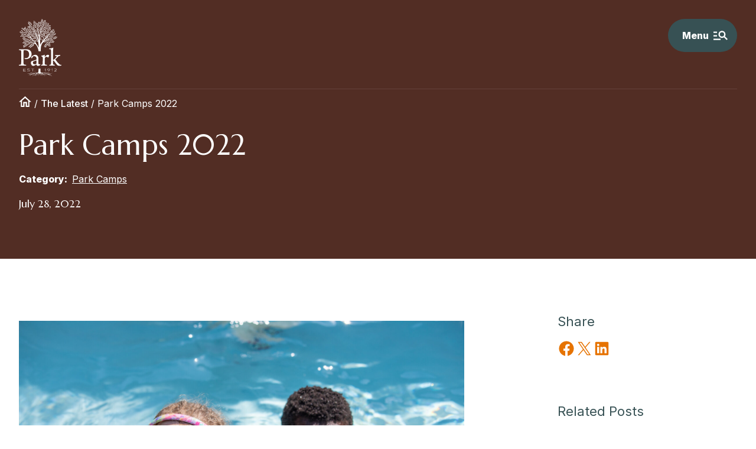

--- FILE ---
content_type: text/html; charset=UTF-8
request_url: https://parkschool.net/the-latest/park-camps-2022/
body_size: 36990
content:
<!doctype html>
<html lang="en-US" >

<head>
    <meta charset="UTF-8" />
<script>
var gform;gform||(document.addEventListener("gform_main_scripts_loaded",function(){gform.scriptsLoaded=!0}),document.addEventListener("gform/theme/scripts_loaded",function(){gform.themeScriptsLoaded=!0}),window.addEventListener("DOMContentLoaded",function(){gform.domLoaded=!0}),gform={domLoaded:!1,scriptsLoaded:!1,themeScriptsLoaded:!1,isFormEditor:()=>"function"==typeof InitializeEditor,callIfLoaded:function(o){return!(!gform.domLoaded||!gform.scriptsLoaded||!gform.themeScriptsLoaded&&!gform.isFormEditor()||(gform.isFormEditor()&&console.warn("The use of gform.initializeOnLoaded() is deprecated in the form editor context and will be removed in Gravity Forms 3.1."),o(),0))},initializeOnLoaded:function(o){gform.callIfLoaded(o)||(document.addEventListener("gform_main_scripts_loaded",()=>{gform.scriptsLoaded=!0,gform.callIfLoaded(o)}),document.addEventListener("gform/theme/scripts_loaded",()=>{gform.themeScriptsLoaded=!0,gform.callIfLoaded(o)}),window.addEventListener("DOMContentLoaded",()=>{gform.domLoaded=!0,gform.callIfLoaded(o)}))},hooks:{action:{},filter:{}},addAction:function(o,r,e,t){gform.addHook("action",o,r,e,t)},addFilter:function(o,r,e,t){gform.addHook("filter",o,r,e,t)},doAction:function(o){gform.doHook("action",o,arguments)},applyFilters:function(o){return gform.doHook("filter",o,arguments)},removeAction:function(o,r){gform.removeHook("action",o,r)},removeFilter:function(o,r,e){gform.removeHook("filter",o,r,e)},addHook:function(o,r,e,t,n){null==gform.hooks[o][r]&&(gform.hooks[o][r]=[]);var d=gform.hooks[o][r];null==n&&(n=r+"_"+d.length),gform.hooks[o][r].push({tag:n,callable:e,priority:t=null==t?10:t})},doHook:function(r,o,e){var t;if(e=Array.prototype.slice.call(e,1),null!=gform.hooks[r][o]&&((o=gform.hooks[r][o]).sort(function(o,r){return o.priority-r.priority}),o.forEach(function(o){"function"!=typeof(t=o.callable)&&(t=window[t]),"action"==r?t.apply(null,e):e[0]=t.apply(null,e)})),"filter"==r)return e[0]},removeHook:function(o,r,t,n){var e;null!=gform.hooks[o][r]&&(e=(e=gform.hooks[o][r]).filter(function(o,r,e){return!!(null!=n&&n!=o.tag||null!=t&&t!=o.priority)}),gform.hooks[o][r]=e)}});
</script>

    <meta name="viewport" content="width=device-width, initial-scale=1" />
    <!-- Google Tag Manager -->
    <script>(function(w,d,s,l,i){w[l]=w[l]||[];w[l].push({'gtm.start':
    new Date().getTime(),event:'gtm.js'});var f=d.getElementsByTagName(s)[0],
    j=d.createElement(s),dl=l!='dataLayer'?'&l='+l:'';j.async=true;j.src=
    'https://www.googletagmanager.com/gtm.js?id='+i+dl;f.parentNode.insertBefore(j,f);
    })(window,document,'script','dataLayer','GTM-MDHGJGM');</script>
    <!-- End Google Tag Manager -->
    <meta name='robots' content='index, follow, max-image-preview:large, max-snippet:-1, max-video-preview:-1' />
	<style>img:is([sizes="auto" i], [sizes^="auto," i]) { contain-intrinsic-size: 3000px 1500px }</style>
	
	<!-- This site is optimized with the Yoast SEO plugin v26.2 - https://yoast.com/wordpress/plugins/seo/ -->
	<title>Park Camps 2022 | The Park School of Baltimore</title>
<link crossorigin data-rocket-preconnect href="https://www.gstatic.com" rel="preconnect">
<link crossorigin data-rocket-preconnect href="https://www.google-analytics.com" rel="preconnect">
<link crossorigin data-rocket-preconnect href="https://www.googletagmanager.com" rel="preconnect">
<link crossorigin data-rocket-preconnect href="https://pagead2.googlesyndication.com" rel="preconnect">
<link crossorigin data-rocket-preconnect href="https://connect.facebook.net" rel="preconnect">
<link crossorigin data-rocket-preconnect href="https://fonts.googleapis.com" rel="preconnect">
<link crossorigin data-rocket-preconnect href="https://ajax.googleapis.com" rel="preconnect">
<link crossorigin data-rocket-preconnect href="https://googleads.g.doubleclick.net" rel="preconnect">
<link crossorigin data-rocket-preconnect href="https://www.instagram.com" rel="preconnect">
<link crossorigin data-rocket-preconnect href="https://cdnjs.cloudflare.com" rel="preconnect">
<link crossorigin data-rocket-preconnect href="https://www.google.com" rel="preconnect">
<link data-rocket-preload as="style" href="https://fonts.googleapis.com/css2?family=Inter:wght@200;400;500;800&#038;family=Marcellus&#038;family=Plaster&#038;display=swap" rel="preload">
<link href="https://fonts.googleapis.com/css2?family=Inter:wght@200;400;500;800&#038;family=Marcellus&#038;family=Plaster&#038;display=swap" media="print" onload="this.media=&#039;all&#039;" rel="stylesheet">
<noscript><link rel="stylesheet" href="https://fonts.googleapis.com/css2?family=Inter:wght@200;400;500;800&#038;family=Marcellus&#038;family=Plaster&#038;display=swap"></noscript><link rel="preload" data-rocket-preload as="image" href="https://parkschool.net/wp-content/uploads/2022/07/IMG_0769-1568x1045.jpg" imagesrcset="https://parkschool.net/wp-content/uploads/2022/07/IMG_0769-1568x1045.jpg 1568w, https://parkschool.net/wp-content/uploads/2022/07/IMG_0769-300x200.jpg 300w, https://parkschool.net/wp-content/uploads/2022/07/IMG_0769-1024x683.jpg 1024w, https://parkschool.net/wp-content/uploads/2022/07/IMG_0769-768x512.jpg 768w, https://parkschool.net/wp-content/uploads/2022/07/IMG_0769-1536x1024.jpg 1536w, https://parkschool.net/wp-content/uploads/2022/07/IMG_0769.jpg 2048w" imagesizes="(max-width: 1568px) 100vw, 1568px" fetchpriority="high">
	<link rel="canonical" href="https://parkschool.net/the-latest/park-camps-2022/" />
	<meta property="og:locale" content="en_US" />
	<meta property="og:type" content="article" />
	<meta property="og:title" content="Park Camps 2022 | The Park School of Baltimore" />
	<meta property="og:description" content="Check out what our campers have been up to this summer!" />
	<meta property="og:url" content="https://parkschool.net/the-latest/park-camps-2022/" />
	<meta property="og:site_name" content="The Park School of Baltimore" />
	<meta property="article:publisher" content="https://www.facebook.com/parkschool" />
	<meta property="article:modified_time" content="2022-07-28T19:32:42+00:00" />
	<meta property="og:image" content="https://parkschool.net/wp-content/uploads/2022/07/IMG_0769.jpg" />
	<meta property="og:image:width" content="2048" />
	<meta property="og:image:height" content="1365" />
	<meta property="og:image:type" content="image/jpeg" />
	<meta name="twitter:card" content="summary_large_image" />
	<meta name="twitter:site" content="@theparkschool" />
	<meta name="twitter:label1" content="Est. reading time" />
	<meta name="twitter:data1" content="1 minute" />
	<script type="application/ld+json" class="yoast-schema-graph">{"@context":"https://schema.org","@graph":[{"@type":"WebPage","@id":"https://parkschool.net/the-latest/park-camps-2022/","url":"https://parkschool.net/the-latest/park-camps-2022/","name":"Park Camps 2022 | The Park School of Baltimore","isPartOf":{"@id":"https://parkschool.net/#website"},"primaryImageOfPage":{"@id":"https://parkschool.net/the-latest/park-camps-2022/#primaryimage"},"image":{"@id":"https://parkschool.net/the-latest/park-camps-2022/#primaryimage"},"thumbnailUrl":"https://parkschool.net/wp-content/uploads/2022/07/IMG_0769.jpg","datePublished":"2022-07-28T19:26:26+00:00","dateModified":"2022-07-28T19:32:42+00:00","breadcrumb":{"@id":"https://parkschool.net/the-latest/park-camps-2022/#breadcrumb"},"inLanguage":"en-US","potentialAction":[{"@type":"ReadAction","target":["https://parkschool.net/the-latest/park-camps-2022/"]}]},{"@type":"ImageObject","inLanguage":"en-US","@id":"https://parkschool.net/the-latest/park-camps-2022/#primaryimage","url":"https://parkschool.net/wp-content/uploads/2022/07/IMG_0769.jpg","contentUrl":"https://parkschool.net/wp-content/uploads/2022/07/IMG_0769.jpg","width":2048,"height":1365},{"@type":"BreadcrumbList","@id":"https://parkschool.net/the-latest/park-camps-2022/#breadcrumb","itemListElement":[{"@type":"ListItem","position":1,"name":"[icon group=ui name=home size=21,auto]","item":"https://parkschool.net/"},{"@type":"ListItem","position":2,"name":"The Latest","item":"https://parkschool.net/the-latest/"},{"@type":"ListItem","position":3,"name":"Park Camps 2022"}]},{"@type":"WebSite","@id":"https://parkschool.net/#website","url":"https://parkschool.net/","name":"The Park School of Baltimore","description":"","publisher":{"@id":"https://parkschool.net/#organization"},"potentialAction":[{"@type":"SearchAction","target":{"@type":"EntryPoint","urlTemplate":"https://parkschool.net/?s={search_term_string}"},"query-input":{"@type":"PropertyValueSpecification","valueRequired":true,"valueName":"search_term_string"}}],"inLanguage":"en-US"},{"@type":"Organization","@id":"https://parkschool.net/#organization","name":"The Park School of Baltimore","url":"https://parkschool.net/","logo":{"@type":"ImageObject","inLanguage":"en-US","@id":"https://parkschool.net/#/schema/logo/image/","url":"https://parkschool.net/wp-content/uploads/2022/03/park-logo.svg","contentUrl":"https://parkschool.net/wp-content/uploads/2022/03/park-logo.svg","width":91,"height":124,"caption":"The Park School of Baltimore"},"image":{"@id":"https://parkschool.net/#/schema/logo/image/"},"sameAs":["https://www.facebook.com/parkschool","https://x.com/theparkschool","https://www.instagram.com/theparkschool/"]}]}</script>
	<!-- / Yoast SEO plugin. -->


<link rel='dns-prefetch' href='//ajax.googleapis.com' />
<link rel='dns-prefetch' href='//cdnjs.cloudflare.com' />
<link rel='dns-prefetch' href='//www.google.com' />
<link rel='dns-prefetch' href='//www.googletagmanager.com' />
<link rel='dns-prefetch' href='//fonts.googleapis.com' />
<link rel='dns-prefetch' href='//pagead2.googlesyndication.com' />
<link href='https://fonts.gstatic.com' crossorigin rel='preconnect' />
<link rel="alternate" type="application/rss+xml" title="The Park School of Baltimore &raquo; Feed" href="https://parkschool.net/feed/" />
<link rel="alternate" type="application/rss+xml" title="The Park School of Baltimore &raquo; Comments Feed" href="https://parkschool.net/comments/feed/" />
<link rel='stylesheet' id='ugb-style-css-css' href='https://parkschool.net/wp-content/plugins/stackable-ultimate-gutenberg-blocks/dist/frontend_blocks.css?ver=3.19.2' media='all' />
<link rel='stylesheet' id='ugb-style-css-responsive-css' href='https://parkschool.net/wp-content/plugins/stackable-ultimate-gutenberg-blocks/dist/frontend_blocks_responsive.css?ver=3.19.2' media='all' />
<style id='ugb-style-css-nodep-inline-css'>
/* Global colors */
:root {--stk-global-color-43606: #74864d; --stk-global-color-43606-rgba: 116, 134, 77; --stk-global-color-22143: #2805d4; --stk-global-color-22143-rgba: 40, 5, 212;}
/* Global Color Schemes (background-scheme-default-3) */
.stk--background-scheme--scheme-default-3{--stk-block-background-color:#0f0e17;--stk-heading-color:#fffffe;--stk-text-color:#fffffe;--stk-link-color:#f00069;--stk-accent-color:#f00069;--stk-subtitle-color:#f00069;--stk-button-background-color:#f00069;--stk-button-text-color:#fffffe;--stk-button-outline-color:#fffffe;}
/* Global Color Schemes (container-scheme-default-3) */
.stk--container-scheme--scheme-default-3{--stk-container-background-color:#0f0e17;--stk-heading-color:#fffffe;--stk-text-color:#fffffe;--stk-link-color:#f00069;--stk-accent-color:#f00069;--stk-subtitle-color:#f00069;--stk-button-background-color:#f00069;--stk-button-text-color:#fffffe;--stk-button-outline-color:#fffffe;}
/* Global Preset Controls */
:root{--stk--preset--font-size--small:var(--wp--preset--font-size--small);--stk--preset--font-size--medium:var(--wp--preset--font-size--medium);--stk--preset--font-size--large:var(--wp--preset--font-size--large);--stk--preset--font-size--x-large:var(--wp--preset--font-size--x-large);--stk--preset--spacing--20:var(--wp--preset--spacing--20);--stk--preset--spacing--30:var(--wp--preset--spacing--30);--stk--preset--spacing--40:var(--wp--preset--spacing--40);--stk--preset--spacing--50:var(--wp--preset--spacing--50);--stk--preset--spacing--60:var(--wp--preset--spacing--60);--stk--preset--spacing--70:var(--wp--preset--spacing--70);--stk--preset--spacing--80:var(--wp--preset--spacing--80);}
</style>
<link rel='stylesheet' id='post-content-placeholder-block-css' href='https://parkschool.net/wp-content/themes/basejump/blocks/post-content-placeholder/style.css?ver=1643384576' media='all' />
<style id='outermost-social-sharing-style-inline-css'>
.wp-block-outermost-social-sharing{align-items:flex-start;background:none;box-sizing:border-box;margin-left:0;padding-left:0;padding-right:0;text-indent:0}.wp-block-outermost-social-sharing .outermost-social-sharing-link a,.wp-block-outermost-social-sharing .outermost-social-sharing-link a:hover{border-bottom:0;box-shadow:none;text-decoration:none}.wp-block-outermost-social-sharing .outermost-social-sharing-link a{padding:.25em}.wp-block-outermost-social-sharing .outermost-social-sharing-link svg{height:1em;width:1em}.wp-block-outermost-social-sharing .outermost-social-sharing-link span:not(.screen-reader-text){font-size:.65em;margin-left:.5em;margin-right:.5em}.wp-block-outermost-social-sharing.has-small-icon-size{font-size:16px}.wp-block-outermost-social-sharing,.wp-block-outermost-social-sharing.has-normal-icon-size{font-size:24px}.wp-block-outermost-social-sharing.has-large-icon-size{font-size:36px}.wp-block-outermost-social-sharing.has-huge-icon-size{font-size:48px}.wp-block-outermost-social-sharing.aligncenter{display:flex;justify-content:center}.wp-block-outermost-social-sharing.alignright{justify-content:flex-end}.wp-block-outermost-social-sharing-link{border-radius:9999px;display:block;height:auto;transition:transform .1s ease}.wp-block-outermost-social-sharing-link a{align-items:center;display:flex;line-height:0;transition:transform .1s ease}.wp-block-outermost-social-sharing-link:hover{transform:scale(1.1)}.wp-block-outermost-social-sharing .wp-block-outermost-social-sharing-link .wp-block-outermost-social-sharing-link-anchor,.wp-block-outermost-social-sharing .wp-block-outermost-social-sharing-link .wp-block-outermost-social-sharing-link-anchor svg,.wp-block-outermost-social-sharing .wp-block-outermost-social-sharing-link .wp-block-outermost-social-sharing-link-anchor:active,.wp-block-outermost-social-sharing .wp-block-outermost-social-sharing-link .wp-block-outermost-social-sharing-link-anchor:hover,.wp-block-outermost-social-sharing .wp-block-outermost-social-sharing-link .wp-block-outermost-social-sharing-link-anchor:visited{color:currentColor;fill:currentColor}.wp-block-outermost-social-sharing:not(.is-style-logos-only) .outermost-social-sharing-link{background-color:#f0f0f0;color:#444}.wp-block-outermost-social-sharing:not(.is-style-logos-only) .outermost-social-sharing-link-bluesky{background-color:#1083fe;color:#fff}.wp-block-outermost-social-sharing:not(.is-style-logos-only) .outermost-social-sharing-link-facebook{background-color:#1877f2;color:#fff}.wp-block-outermost-social-sharing:not(.is-style-logos-only) .outermost-social-sharing-link-flipboard{background-color:#e12828;color:#fff}.wp-block-outermost-social-sharing:not(.is-style-logos-only) .outermost-social-sharing-link-line{background-color:#06c755;color:#fff}.wp-block-outermost-social-sharing:not(.is-style-logos-only) .outermost-social-sharing-link-linkedin{background-color:#0a66c2;color:#fff}.wp-block-outermost-social-sharing:not(.is-style-logos-only) .outermost-social-sharing-link-pinterest{background-color:#bd081c;color:#fff}.wp-block-outermost-social-sharing:not(.is-style-logos-only) .outermost-social-sharing-link-pocket{background-color:#ef4056;color:#fff}.wp-block-outermost-social-sharing:not(.is-style-logos-only) .outermost-social-sharing-link-reddit{background-color:#ff4500;color:#fff}.wp-block-outermost-social-sharing:not(.is-style-logos-only) .outermost-social-sharing-link-skype{background-color:#0078ca;color:#fff}.wp-block-outermost-social-sharing:not(.is-style-logos-only) .outermost-social-sharing-link-telegram{background-color:#229ed9;color:#fff}.wp-block-outermost-social-sharing:not(.is-style-logos-only) .outermost-social-sharing-link-threads{background-color:#000;color:#fff}.wp-block-outermost-social-sharing:not(.is-style-logos-only) .outermost-social-sharing-link-tumblr{background-color:#011935;color:#fff}.wp-block-outermost-social-sharing:not(.is-style-logos-only) .outermost-social-sharing-link-viber{background-color:#665ca7;color:#fff}.wp-block-outermost-social-sharing:not(.is-style-logos-only) .outermost-social-sharing-link-whatsapp{background-color:#25d366;color:#fff}.wp-block-outermost-social-sharing:not(.is-style-logos-only) .outermost-social-sharing-link-x{background-color:#000;color:#fff}.wp-block-outermost-social-sharing.is-style-logos-only .outermost-social-sharing-link{background:none}.wp-block-outermost-social-sharing.is-style-logos-only .outermost-social-sharing-link a{padding:0}.wp-block-outermost-social-sharing.is-style-logos-only .outermost-social-sharing-link svg{height:1.25em;width:1.25em}.wp-block-outermost-social-sharing.is-style-logos-only .outermost-social-sharing-link{color:#444}.wp-block-outermost-social-sharing.is-style-logos-only .outermost-social-sharing-link-bluesky{color:#1083fe}.wp-block-outermost-social-sharing.is-style-logos-only .outermost-social-sharing-link-facebook{color:#1877f2}.wp-block-outermost-social-sharing.is-style-logos-only .outermost-social-sharing-link-flipboard{color:#e12828}.wp-block-outermost-social-sharing.is-style-logos-only .outermost-social-sharing-link-line{color:#06c755}.wp-block-outermost-social-sharing.is-style-logos-only .outermost-social-sharing-link-linkedin{color:#0a66c2}.wp-block-outermost-social-sharing.is-style-logos-only .outermost-social-sharing-link-pinterest{color:#bd081c}.wp-block-outermost-social-sharing.is-style-logos-only .outermost-social-sharing-link-pocket{color:#ef4056}.wp-block-outermost-social-sharing.is-style-logos-only .outermost-social-sharing-link-reddit{color:#ff4500}.wp-block-outermost-social-sharing.is-style-logos-only .outermost-social-sharing-link-skype{color:#0078ca}.wp-block-outermost-social-sharing.is-style-logos-only .outermost-social-sharing-link-telegram{color:#229ed9}.wp-block-outermost-social-sharing.is-style-logos-only .outermost-social-sharing-link-threads{color:#000}.wp-block-outermost-social-sharing.is-style-logos-only .outermost-social-sharing-link-tumblr{color:#011935}.wp-block-outermost-social-sharing.is-style-logos-only .outermost-social-sharing-link-twitter{color:#1da1f2}.wp-block-outermost-social-sharing.is-style-logos-only .outermost-social-sharing-link-viber{color:#665ca7}.wp-block-outermost-social-sharing.is-style-logos-only .outermost-social-sharing-link-whatsapp{color:#25d366}.wp-block-outermost-social-sharing.is-style-logos-only .outermost-social-sharing-link-x{color:#000}.wp-block-outermost-social-sharing.is-style-pill-shape .outermost-social-sharing-link{width:auto}.wp-block-outermost-social-sharing.is-style-pill-shape .outermost-social-sharing-link a{padding-left:.6666666667em;padding-right:.6666666667em}.wp-block-post-template.is-flex-container .wp-block-outermost-social-sharing li{width:auto}

</style>
<link rel='stylesheet' id='region-block-css' href='https://parkschool.net/wp-content/themes/park/blocks/region/style.css?ver=1647622536' media='all' />
<style id='wp-emoji-styles-inline-css'>

	img.wp-smiley, img.emoji {
		display: inline !important;
		border: none !important;
		box-shadow: none !important;
		height: 1em !important;
		width: 1em !important;
		margin: 0 0.07em !important;
		vertical-align: -0.1em !important;
		background: none !important;
		padding: 0 !important;
	}
</style>
<link rel='stylesheet' id='wp-block-library-css' href='https://parkschool.net/wp-includes/css/dist/block-library/style.min.css?ver=6.8.3' media='all' />
<style id='wp-block-library-theme-inline-css'>
.wp-block-audio :where(figcaption){color:#555;font-size:13px;text-align:center}.is-dark-theme .wp-block-audio :where(figcaption){color:#ffffffa6}.wp-block-audio{margin:0 0 1em}.wp-block-code{border:1px solid #ccc;border-radius:4px;font-family:Menlo,Consolas,monaco,monospace;padding:.8em 1em}.wp-block-embed :where(figcaption){color:#555;font-size:13px;text-align:center}.is-dark-theme .wp-block-embed :where(figcaption){color:#ffffffa6}.wp-block-embed{margin:0 0 1em}.blocks-gallery-caption{color:#555;font-size:13px;text-align:center}.is-dark-theme .blocks-gallery-caption{color:#ffffffa6}:root :where(.wp-block-image figcaption){color:#555;font-size:13px;text-align:center}.is-dark-theme :root :where(.wp-block-image figcaption){color:#ffffffa6}.wp-block-image{margin:0 0 1em}.wp-block-pullquote{border-bottom:4px solid;border-top:4px solid;color:currentColor;margin-bottom:1.75em}.wp-block-pullquote cite,.wp-block-pullquote footer,.wp-block-pullquote__citation{color:currentColor;font-size:.8125em;font-style:normal;text-transform:uppercase}.wp-block-quote{border-left:.25em solid;margin:0 0 1.75em;padding-left:1em}.wp-block-quote cite,.wp-block-quote footer{color:currentColor;font-size:.8125em;font-style:normal;position:relative}.wp-block-quote:where(.has-text-align-right){border-left:none;border-right:.25em solid;padding-left:0;padding-right:1em}.wp-block-quote:where(.has-text-align-center){border:none;padding-left:0}.wp-block-quote.is-large,.wp-block-quote.is-style-large,.wp-block-quote:where(.is-style-plain){border:none}.wp-block-search .wp-block-search__label{font-weight:700}.wp-block-search__button{border:1px solid #ccc;padding:.375em .625em}:where(.wp-block-group.has-background){padding:1.25em 2.375em}.wp-block-separator.has-css-opacity{opacity:.4}.wp-block-separator{border:none;border-bottom:2px solid;margin-left:auto;margin-right:auto}.wp-block-separator.has-alpha-channel-opacity{opacity:1}.wp-block-separator:not(.is-style-wide):not(.is-style-dots){width:100px}.wp-block-separator.has-background:not(.is-style-dots){border-bottom:none;height:1px}.wp-block-separator.has-background:not(.is-style-wide):not(.is-style-dots){height:2px}.wp-block-table{margin:0 0 1em}.wp-block-table td,.wp-block-table th{word-break:normal}.wp-block-table :where(figcaption){color:#555;font-size:13px;text-align:center}.is-dark-theme .wp-block-table :where(figcaption){color:#ffffffa6}.wp-block-video :where(figcaption){color:#555;font-size:13px;text-align:center}.is-dark-theme .wp-block-video :where(figcaption){color:#ffffffa6}.wp-block-video{margin:0 0 1em}:root :where(.wp-block-template-part.has-background){margin-bottom:0;margin-top:0;padding:1.25em 2.375em}
</style>
<link rel='stylesheet' id='wp-components-css' href='https://parkschool.net/wp-includes/css/dist/components/style.min.css?ver=6.8.3' media='all' />
<link rel='stylesheet' id='wp-preferences-css' href='https://parkschool.net/wp-includes/css/dist/preferences/style.min.css?ver=6.8.3' media='all' />
<link rel='stylesheet' id='wp-block-editor-css' href='https://parkschool.net/wp-includes/css/dist/block-editor/style.min.css?ver=6.8.3' media='all' />
<link rel='stylesheet' id='popup-maker-block-library-style-css' href='https://parkschool.net/wp-content/plugins/popup-maker/dist/packages/block-library-style.css?ver=dbea705cfafe089d65f1' media='all' />
<link rel='stylesheet' id='pane-static-block-css' href='https://parkschool.net/wp-content/themes/basejump/blocks/pane-static/style.css?ver=1643384576' media='all' />
<link rel='stylesheet' id='pane-sticky-block-css' href='https://parkschool.net/wp-content/themes/basejump/blocks/pane-sticky/style.css?ver=1643384576' media='all' />
<link rel='stylesheet' id='panes-block-css' href='https://parkschool.net/wp-content/themes/basejump/blocks/panes/style.css?ver=1643384576' media='all' />
<link rel='stylesheet' id='section-block-css' href='https://parkschool.net/wp-content/themes/basejump/blocks/section/style.css?ver=1643384576' media='all' />
<link rel='stylesheet' id='region-content-block-css' href='https://parkschool.net/wp-content/themes/park/blocks/region-content/style.css?ver=1647622536' media='all' />
<link rel='stylesheet' id='gp-entry-blocks-styles-css' href='https://parkschool.net/wp-content/plugins/gp-entry-blocks/styles/block-styles.css?ver=1.0-beta-2.17' media='all' />
<style id='filebird-block-filebird-gallery-style-inline-css'>
ul.filebird-block-filebird-gallery{margin:auto!important;padding:0!important;width:100%}ul.filebird-block-filebird-gallery.layout-grid{display:grid;grid-gap:20px;align-items:stretch;grid-template-columns:repeat(var(--columns),1fr);justify-items:stretch}ul.filebird-block-filebird-gallery.layout-grid li img{border:1px solid #ccc;box-shadow:2px 2px 6px 0 rgba(0,0,0,.3);height:100%;max-width:100%;-o-object-fit:cover;object-fit:cover;width:100%}ul.filebird-block-filebird-gallery.layout-masonry{-moz-column-count:var(--columns);-moz-column-gap:var(--space);column-gap:var(--space);-moz-column-width:var(--min-width);columns:var(--min-width) var(--columns);display:block;overflow:auto}ul.filebird-block-filebird-gallery.layout-masonry li{margin-bottom:var(--space)}ul.filebird-block-filebird-gallery li{list-style:none}ul.filebird-block-filebird-gallery li figure{height:100%;margin:0;padding:0;position:relative;width:100%}ul.filebird-block-filebird-gallery li figure figcaption{background:linear-gradient(0deg,rgba(0,0,0,.7),rgba(0,0,0,.3) 70%,transparent);bottom:0;box-sizing:border-box;color:#fff;font-size:.8em;margin:0;max-height:100%;overflow:auto;padding:3em .77em .7em;position:absolute;text-align:center;width:100%;z-index:2}ul.filebird-block-filebird-gallery li figure figcaption a{color:inherit}

</style>
<style id='global-styles-inline-css'>
:root{--wp--preset--aspect-ratio--square: 1;--wp--preset--aspect-ratio--4-3: 4/3;--wp--preset--aspect-ratio--3-4: 3/4;--wp--preset--aspect-ratio--3-2: 3/2;--wp--preset--aspect-ratio--2-3: 2/3;--wp--preset--aspect-ratio--16-9: 16/9;--wp--preset--aspect-ratio--9-16: 9/16;--wp--preset--color--black: #000000;--wp--preset--color--cyan-bluish-gray: #abb8c3;--wp--preset--color--white: #ffffff;--wp--preset--color--pale-pink: #f78da7;--wp--preset--color--vivid-red: #cf2e2e;--wp--preset--color--luminous-vivid-orange: #ff6900;--wp--preset--color--luminous-vivid-amber: #fcb900;--wp--preset--color--light-green-cyan: #7bdcb5;--wp--preset--color--vivid-green-cyan: #00d084;--wp--preset--color--pale-cyan-blue: #8ed1fc;--wp--preset--color--vivid-cyan-blue: #0693e3;--wp--preset--color--vivid-purple: #9b51e0;--wp--preset--color--brand: #522D24;--wp--preset--color--secondary: #375154;--wp--preset--color--secondary-alt: #6C9AA7;--wp--preset--color--accent: #E67300;--wp--preset--color--red: #A22B30;--wp--preset--color--purple: #584167;--wp--preset--color--green: #6A7C41;--wp--preset--gradient--vivid-cyan-blue-to-vivid-purple: linear-gradient(135deg,rgba(6,147,227,1) 0%,rgb(155,81,224) 100%);--wp--preset--gradient--light-green-cyan-to-vivid-green-cyan: linear-gradient(135deg,rgb(122,220,180) 0%,rgb(0,208,130) 100%);--wp--preset--gradient--luminous-vivid-amber-to-luminous-vivid-orange: linear-gradient(135deg,rgba(252,185,0,1) 0%,rgba(255,105,0,1) 100%);--wp--preset--gradient--luminous-vivid-orange-to-vivid-red: linear-gradient(135deg,rgba(255,105,0,1) 0%,rgb(207,46,46) 100%);--wp--preset--gradient--very-light-gray-to-cyan-bluish-gray: linear-gradient(135deg,rgb(238,238,238) 0%,rgb(169,184,195) 100%);--wp--preset--gradient--cool-to-warm-spectrum: linear-gradient(135deg,rgb(74,234,220) 0%,rgb(151,120,209) 20%,rgb(207,42,186) 40%,rgb(238,44,130) 60%,rgb(251,105,98) 80%,rgb(254,248,76) 100%);--wp--preset--gradient--blush-light-purple: linear-gradient(135deg,rgb(255,206,236) 0%,rgb(152,150,240) 100%);--wp--preset--gradient--blush-bordeaux: linear-gradient(135deg,rgb(254,205,165) 0%,rgb(254,45,45) 50%,rgb(107,0,62) 100%);--wp--preset--gradient--luminous-dusk: linear-gradient(135deg,rgb(255,203,112) 0%,rgb(199,81,192) 50%,rgb(65,88,208) 100%);--wp--preset--gradient--pale-ocean: linear-gradient(135deg,rgb(255,245,203) 0%,rgb(182,227,212) 50%,rgb(51,167,181) 100%);--wp--preset--gradient--electric-grass: linear-gradient(135deg,rgb(202,248,128) 0%,rgb(113,206,126) 100%);--wp--preset--gradient--midnight: linear-gradient(135deg,rgb(2,3,129) 0%,rgb(40,116,252) 100%);--wp--preset--font-size--small: 13px;--wp--preset--font-size--medium: 20px;--wp--preset--font-size--large: 36px;--wp--preset--font-size--x-large: 42px;--wp--preset--spacing--20: 0.44rem;--wp--preset--spacing--30: 0.67rem;--wp--preset--spacing--40: 1rem;--wp--preset--spacing--50: 1.5rem;--wp--preset--spacing--60: 2.25rem;--wp--preset--spacing--70: 3.38rem;--wp--preset--spacing--80: 5.06rem;--wp--preset--shadow--natural: 6px 6px 9px rgba(0, 0, 0, 0.2);--wp--preset--shadow--deep: 12px 12px 50px rgba(0, 0, 0, 0.4);--wp--preset--shadow--sharp: 6px 6px 0px rgba(0, 0, 0, 0.2);--wp--preset--shadow--outlined: 6px 6px 0px -3px rgba(255, 255, 255, 1), 6px 6px rgba(0, 0, 0, 1);--wp--preset--shadow--crisp: 6px 6px 0px rgba(0, 0, 0, 1);}:root { --wp--style--global--content-size: var(--responsive--aligndefault-width);--wp--style--global--wide-size: var(--responsive--alignwide-width); }:where(body) { margin: 0; }.wp-site-blocks > .alignleft { float: left; margin-right: 2em; }.wp-site-blocks > .alignright { float: right; margin-left: 2em; }.wp-site-blocks > .aligncenter { justify-content: center; margin-left: auto; margin-right: auto; }:where(.wp-site-blocks) > * { margin-block-start: 24px; margin-block-end: 0; }:where(.wp-site-blocks) > :first-child { margin-block-start: 0; }:where(.wp-site-blocks) > :last-child { margin-block-end: 0; }:root { --wp--style--block-gap: 24px; }:root :where(.is-layout-flow) > :first-child{margin-block-start: 0;}:root :where(.is-layout-flow) > :last-child{margin-block-end: 0;}:root :where(.is-layout-flow) > *{margin-block-start: 24px;margin-block-end: 0;}:root :where(.is-layout-constrained) > :first-child{margin-block-start: 0;}:root :where(.is-layout-constrained) > :last-child{margin-block-end: 0;}:root :where(.is-layout-constrained) > *{margin-block-start: 24px;margin-block-end: 0;}:root :where(.is-layout-flex){gap: 24px;}:root :where(.is-layout-grid){gap: 24px;}.is-layout-flow > .alignleft{float: left;margin-inline-start: 0;margin-inline-end: 2em;}.is-layout-flow > .alignright{float: right;margin-inline-start: 2em;margin-inline-end: 0;}.is-layout-flow > .aligncenter{margin-left: auto !important;margin-right: auto !important;}.is-layout-constrained > .alignleft{float: left;margin-inline-start: 0;margin-inline-end: 2em;}.is-layout-constrained > .alignright{float: right;margin-inline-start: 2em;margin-inline-end: 0;}.is-layout-constrained > .aligncenter{margin-left: auto !important;margin-right: auto !important;}.is-layout-constrained > :where(:not(.alignleft):not(.alignright):not(.alignfull)){max-width: var(--wp--style--global--content-size);margin-left: auto !important;margin-right: auto !important;}.is-layout-constrained > .alignwide{max-width: var(--wp--style--global--wide-size);}body .is-layout-flex{display: flex;}.is-layout-flex{flex-wrap: wrap;align-items: center;}.is-layout-flex > :is(*, div){margin: 0;}body .is-layout-grid{display: grid;}.is-layout-grid > :is(*, div){margin: 0;}body{padding-top: 0px;padding-right: 0px;padding-bottom: 0px;padding-left: 0px;}a:where(:not(.wp-element-button)){text-decoration: underline;}:root :where(.wp-element-button, .wp-block-button__link){background-color: #32373c;border-width: 0;color: #fff;font-family: inherit;font-size: inherit;line-height: inherit;padding: calc(0.667em + 2px) calc(1.333em + 2px);text-decoration: none;}.has-black-color{color: var(--wp--preset--color--black) !important;}.has-cyan-bluish-gray-color{color: var(--wp--preset--color--cyan-bluish-gray) !important;}.has-white-color{color: var(--wp--preset--color--white) !important;}.has-pale-pink-color{color: var(--wp--preset--color--pale-pink) !important;}.has-vivid-red-color{color: var(--wp--preset--color--vivid-red) !important;}.has-luminous-vivid-orange-color{color: var(--wp--preset--color--luminous-vivid-orange) !important;}.has-luminous-vivid-amber-color{color: var(--wp--preset--color--luminous-vivid-amber) !important;}.has-light-green-cyan-color{color: var(--wp--preset--color--light-green-cyan) !important;}.has-vivid-green-cyan-color{color: var(--wp--preset--color--vivid-green-cyan) !important;}.has-pale-cyan-blue-color{color: var(--wp--preset--color--pale-cyan-blue) !important;}.has-vivid-cyan-blue-color{color: var(--wp--preset--color--vivid-cyan-blue) !important;}.has-vivid-purple-color{color: var(--wp--preset--color--vivid-purple) !important;}.has-brand-color{color: var(--wp--preset--color--brand) !important;}.has-secondary-color{color: var(--wp--preset--color--secondary) !important;}.has-secondary-alt-color{color: var(--wp--preset--color--secondary-alt) !important;}.has-accent-color{color: var(--wp--preset--color--accent) !important;}.has-red-color{color: var(--wp--preset--color--red) !important;}.has-purple-color{color: var(--wp--preset--color--purple) !important;}.has-green-color{color: var(--wp--preset--color--green) !important;}.has-black-background-color{background-color: var(--wp--preset--color--black) !important;}.has-cyan-bluish-gray-background-color{background-color: var(--wp--preset--color--cyan-bluish-gray) !important;}.has-white-background-color{background-color: var(--wp--preset--color--white) !important;}.has-pale-pink-background-color{background-color: var(--wp--preset--color--pale-pink) !important;}.has-vivid-red-background-color{background-color: var(--wp--preset--color--vivid-red) !important;}.has-luminous-vivid-orange-background-color{background-color: var(--wp--preset--color--luminous-vivid-orange) !important;}.has-luminous-vivid-amber-background-color{background-color: var(--wp--preset--color--luminous-vivid-amber) !important;}.has-light-green-cyan-background-color{background-color: var(--wp--preset--color--light-green-cyan) !important;}.has-vivid-green-cyan-background-color{background-color: var(--wp--preset--color--vivid-green-cyan) !important;}.has-pale-cyan-blue-background-color{background-color: var(--wp--preset--color--pale-cyan-blue) !important;}.has-vivid-cyan-blue-background-color{background-color: var(--wp--preset--color--vivid-cyan-blue) !important;}.has-vivid-purple-background-color{background-color: var(--wp--preset--color--vivid-purple) !important;}.has-brand-background-color{background-color: var(--wp--preset--color--brand) !important;}.has-secondary-background-color{background-color: var(--wp--preset--color--secondary) !important;}.has-secondary-alt-background-color{background-color: var(--wp--preset--color--secondary-alt) !important;}.has-accent-background-color{background-color: var(--wp--preset--color--accent) !important;}.has-red-background-color{background-color: var(--wp--preset--color--red) !important;}.has-purple-background-color{background-color: var(--wp--preset--color--purple) !important;}.has-green-background-color{background-color: var(--wp--preset--color--green) !important;}.has-black-border-color{border-color: var(--wp--preset--color--black) !important;}.has-cyan-bluish-gray-border-color{border-color: var(--wp--preset--color--cyan-bluish-gray) !important;}.has-white-border-color{border-color: var(--wp--preset--color--white) !important;}.has-pale-pink-border-color{border-color: var(--wp--preset--color--pale-pink) !important;}.has-vivid-red-border-color{border-color: var(--wp--preset--color--vivid-red) !important;}.has-luminous-vivid-orange-border-color{border-color: var(--wp--preset--color--luminous-vivid-orange) !important;}.has-luminous-vivid-amber-border-color{border-color: var(--wp--preset--color--luminous-vivid-amber) !important;}.has-light-green-cyan-border-color{border-color: var(--wp--preset--color--light-green-cyan) !important;}.has-vivid-green-cyan-border-color{border-color: var(--wp--preset--color--vivid-green-cyan) !important;}.has-pale-cyan-blue-border-color{border-color: var(--wp--preset--color--pale-cyan-blue) !important;}.has-vivid-cyan-blue-border-color{border-color: var(--wp--preset--color--vivid-cyan-blue) !important;}.has-vivid-purple-border-color{border-color: var(--wp--preset--color--vivid-purple) !important;}.has-brand-border-color{border-color: var(--wp--preset--color--brand) !important;}.has-secondary-border-color{border-color: var(--wp--preset--color--secondary) !important;}.has-secondary-alt-border-color{border-color: var(--wp--preset--color--secondary-alt) !important;}.has-accent-border-color{border-color: var(--wp--preset--color--accent) !important;}.has-red-border-color{border-color: var(--wp--preset--color--red) !important;}.has-purple-border-color{border-color: var(--wp--preset--color--purple) !important;}.has-green-border-color{border-color: var(--wp--preset--color--green) !important;}.has-vivid-cyan-blue-to-vivid-purple-gradient-background{background: var(--wp--preset--gradient--vivid-cyan-blue-to-vivid-purple) !important;}.has-light-green-cyan-to-vivid-green-cyan-gradient-background{background: var(--wp--preset--gradient--light-green-cyan-to-vivid-green-cyan) !important;}.has-luminous-vivid-amber-to-luminous-vivid-orange-gradient-background{background: var(--wp--preset--gradient--luminous-vivid-amber-to-luminous-vivid-orange) !important;}.has-luminous-vivid-orange-to-vivid-red-gradient-background{background: var(--wp--preset--gradient--luminous-vivid-orange-to-vivid-red) !important;}.has-very-light-gray-to-cyan-bluish-gray-gradient-background{background: var(--wp--preset--gradient--very-light-gray-to-cyan-bluish-gray) !important;}.has-cool-to-warm-spectrum-gradient-background{background: var(--wp--preset--gradient--cool-to-warm-spectrum) !important;}.has-blush-light-purple-gradient-background{background: var(--wp--preset--gradient--blush-light-purple) !important;}.has-blush-bordeaux-gradient-background{background: var(--wp--preset--gradient--blush-bordeaux) !important;}.has-luminous-dusk-gradient-background{background: var(--wp--preset--gradient--luminous-dusk) !important;}.has-pale-ocean-gradient-background{background: var(--wp--preset--gradient--pale-ocean) !important;}.has-electric-grass-gradient-background{background: var(--wp--preset--gradient--electric-grass) !important;}.has-midnight-gradient-background{background: var(--wp--preset--gradient--midnight) !important;}.has-small-font-size{font-size: var(--wp--preset--font-size--small) !important;}.has-medium-font-size{font-size: var(--wp--preset--font-size--medium) !important;}.has-large-font-size{font-size: var(--wp--preset--font-size--large) !important;}.has-x-large-font-size{font-size: var(--wp--preset--font-size--x-large) !important;}
:root :where(.wp-block-pullquote){font-size: 1.5em;line-height: 1.6;}
</style>
<link rel='stylesheet' id='css-slick-css' href='https://parkschool.net/wp-content/themes/basejump/src/vendor/slick/slick.css?ver=0.0.0' media='' />
<link rel='stylesheet' id='css-arrive-css' href='https://parkschool.net/wp-content/themes/basejump/src/vendor/arrive/arrive.css?ver=0.0.0' media='' />
<link rel='stylesheet' id='css-micromodal-css' href='https://parkschool.net/wp-content/themes/basejump/src/vendor/micromodal/micromodal.css?ver=0.0.0' media='' />
<link rel='stylesheet' id='popup-maker-site-css' href='//parkschool.net/wp-content/uploads/pum/pum-site-styles.css?generated=1757703326&#038;ver=1.21.5' media='all' />
<link rel='stylesheet' id='gp-live-preview-admin-css' href='https://parkschool.net/wp-content/plugins/gp-live-preview/css/gp-live-preview-admin.min.css?ver=1.6.13' media='all' />
<link rel='stylesheet' id='gform_basic-css' href='https://parkschool.net/wp-content/plugins/gravityforms/assets/css/dist/basic.min.css?ver=2.9.20' media='all' />
<link rel='stylesheet' id='gform_theme_components-css' href='https://parkschool.net/wp-content/plugins/gravityforms/assets/css/dist/theme-components.min.css?ver=2.9.20' media='all' />
<link rel='stylesheet' id='gform_theme-css' href='https://parkschool.net/wp-content/plugins/gravityforms/assets/css/dist/theme.min.css?ver=2.9.20' media='all' />

<link rel='stylesheet' id='css-main-css' href='https://parkschool.net/wp-content/themes/park/build/css/main.css' media='' />
<!--n2css--><!--n2js--><script src="https://ajax.googleapis.com/ajax/libs/jquery/3.4.1/jquery.min.js?ver=0.0.0" id="jquery-js"></script>
<script defer='defer' src="https://parkschool.net/wp-content/plugins/gravityforms/js/jquery.json.min.js?ver=2.9.20" id="gform_json-js"></script>
<script id="gform_gravityforms-js-extra">
var gf_global = {"gf_currency_config":{"name":"U.S. Dollar","symbol_left":"$","symbol_right":"","symbol_padding":"","thousand_separator":",","decimal_separator":".","decimals":2,"code":"USD"},"base_url":"https:\/\/parkschool.net\/wp-content\/plugins\/gravityforms","number_formats":[],"spinnerUrl":"https:\/\/parkschool.net\/wp-content\/plugins\/gravityforms\/images\/spinner.svg","version_hash":"4ed71de8644888789869545deb2ca4e1","strings":{"newRowAdded":"New row added.","rowRemoved":"Row removed","formSaved":"The form has been saved.  The content contains the link to return and complete the form."}};
var gf_global = {"gf_currency_config":{"name":"U.S. Dollar","symbol_left":"$","symbol_right":"","symbol_padding":"","thousand_separator":",","decimal_separator":".","decimals":2,"code":"USD"},"base_url":"https:\/\/parkschool.net\/wp-content\/plugins\/gravityforms","number_formats":[],"spinnerUrl":"https:\/\/parkschool.net\/wp-content\/plugins\/gravityforms\/images\/spinner.svg","version_hash":"4ed71de8644888789869545deb2ca4e1","strings":{"newRowAdded":"New row added.","rowRemoved":"Row removed","formSaved":"The form has been saved.  The content contains the link to return and complete the form."}};
var gf_global = {"gf_currency_config":{"name":"U.S. Dollar","symbol_left":"$","symbol_right":"","symbol_padding":"","thousand_separator":",","decimal_separator":".","decimals":2,"code":"USD"},"base_url":"https:\/\/parkschool.net\/wp-content\/plugins\/gravityforms","number_formats":[],"spinnerUrl":"https:\/\/parkschool.net\/wp-content\/plugins\/gravityforms\/images\/spinner.svg","version_hash":"4ed71de8644888789869545deb2ca4e1","strings":{"newRowAdded":"New row added.","rowRemoved":"Row removed","formSaved":"The form has been saved.  The content contains the link to return and complete the form."}};
var gf_global = {"gf_currency_config":{"name":"U.S. Dollar","symbol_left":"$","symbol_right":"","symbol_padding":"","thousand_separator":",","decimal_separator":".","decimals":2,"code":"USD"},"base_url":"https:\/\/parkschool.net\/wp-content\/plugins\/gravityforms","number_formats":[],"spinnerUrl":"https:\/\/parkschool.net\/wp-content\/plugins\/gravityforms\/images\/spinner.svg","version_hash":"4ed71de8644888789869545deb2ca4e1","strings":{"newRowAdded":"New row added.","rowRemoved":"Row removed","formSaved":"The form has been saved.  The content contains the link to return and complete the form."}};
var gform_i18n = {"datepicker":{"days":{"monday":"Mo","tuesday":"Tu","wednesday":"We","thursday":"Th","friday":"Fr","saturday":"Sa","sunday":"Su"},"months":{"january":"January","february":"February","march":"March","april":"April","may":"May","june":"June","july":"July","august":"August","september":"September","october":"October","november":"November","december":"December"},"firstDay":1,"iconText":"Select date"}};
var gf_legacy_multi = {"73":"","67":"","114":""};
var gform_gravityforms = {"strings":{"invalid_file_extension":"This type of file is not allowed. Must be one of the following:","delete_file":"Delete this file","in_progress":"in progress","file_exceeds_limit":"File exceeds size limit","illegal_extension":"This type of file is not allowed.","max_reached":"Maximum number of files reached","unknown_error":"There was a problem while saving the file on the server","currently_uploading":"Please wait for the uploading to complete","cancel":"Cancel","cancel_upload":"Cancel this upload","cancelled":"Cancelled","error":"Error","message":"Message"},"vars":{"images_url":"https:\/\/parkschool.net\/wp-content\/plugins\/gravityforms\/images"}};
</script>
<script defer='defer' src="https://parkschool.net/wp-content/plugins/gravityforms/js/gravityforms.min.js?ver=2.9.20" id="gform_gravityforms-js"></script>
<script id="gform_conditional_logic-js-extra">
var gf_legacy = {"is_legacy":""};
var gf_legacy = {"is_legacy":""};
</script>
<script defer='defer' src="https://parkschool.net/wp-content/plugins/gravityforms/js/conditional_logic.min.js?ver=2.9.20" id="gform_conditional_logic-js"></script>
<script defer='defer' src="https://parkschool.net/wp-content/plugins/gravityforms/assets/js/dist/utils.min.js?ver=380b7a5ec0757c78876bc8a59488f2f3" id="gform_gravityforms_utils-js"></script>
<script src="https://parkschool.net/wp-content/plugins/gp-easy-passthrough/js/vendor/js.cookie.js?ver=1.10.1" id="gpep_vendor_cookie-js"></script>

<!-- Google tag (gtag.js) snippet added by Site Kit -->
<!-- Google Analytics snippet added by Site Kit -->
<!-- Google Ads snippet added by Site Kit -->
<script src="https://www.googletagmanager.com/gtag/js?id=AW-1000855897" id="google_gtagjs-js" async></script>
<script id="google_gtagjs-js-after">
window.dataLayer = window.dataLayer || [];function gtag(){dataLayer.push(arguments);}
gtag("set","linker",{"domains":["parkschool.net"]});
gtag("js", new Date());
gtag("set", "developer_id.dZTNiMT", true);
gtag("config", "AW-1000855897", {"googlesitekit_post_type":"latest"});
gtag("config", "AW-1000855897");
 window._googlesitekit = window._googlesitekit || {}; window._googlesitekit.throttledEvents = []; window._googlesitekit.gtagEvent = (name, data) => { var key = JSON.stringify( { name, data } ); if ( !! window._googlesitekit.throttledEvents[ key ] ) { return; } window._googlesitekit.throttledEvents[ key ] = true; setTimeout( () => { delete window._googlesitekit.throttledEvents[ key ]; }, 5 ); gtag( "event", name, { ...data, event_source: "site-kit" } ); };
</script>
<link rel="https://api.w.org/" href="https://parkschool.net/wp-json/" /><link rel="alternate" title="JSON" type="application/json" href="https://parkschool.net/wp-json/wp/v2/latest/34869" /><link rel="EditURI" type="application/rsd+xml" title="RSD" href="https://parkschool.net/xmlrpc.php?rsd" />
<meta name="generator" content="WordPress 6.8.3" />
<link rel='shortlink' href='https://parkschool.net/?p=34869' />
<link rel="alternate" title="oEmbed (JSON)" type="application/json+oembed" href="https://parkschool.net/wp-json/oembed/1.0/embed?url=https%3A%2F%2Fparkschool.net%2Fthe-latest%2Fpark-camps-2022%2F" />
<link rel="alternate" title="oEmbed (XML)" type="text/xml+oembed" href="https://parkschool.net/wp-json/oembed/1.0/embed?url=https%3A%2F%2Fparkschool.net%2Fthe-latest%2Fpark-camps-2022%2F&#038;format=xml" />
<meta name="generator" content="Site Kit by Google 1.164.0" />
<!-- Google AdSense meta tags added by Site Kit -->
<meta name="google-adsense-platform-account" content="ca-host-pub-2644536267352236">
<meta name="google-adsense-platform-domain" content="sitekit.withgoogle.com">
<!-- End Google AdSense meta tags added by Site Kit -->

<!-- Google Tag Manager snippet added by Site Kit -->
<script>
			( function( w, d, s, l, i ) {
				w[l] = w[l] || [];
				w[l].push( {'gtm.start': new Date().getTime(), event: 'gtm.js'} );
				var f = d.getElementsByTagName( s )[0],
					j = d.createElement( s ), dl = l != 'dataLayer' ? '&l=' + l : '';
				j.async = true;
				j.src = 'https://www.googletagmanager.com/gtm.js?id=' + i + dl;
				f.parentNode.insertBefore( j, f );
			} )( window, document, 'script', 'dataLayer', 'GTM-5CWZC7B' );
			
</script>

<!-- End Google Tag Manager snippet added by Site Kit -->

<!-- Google AdSense snippet added by Site Kit -->
<script async src="https://pagead2.googlesyndication.com/pagead/js/adsbygoogle.js?client=ca-pub-2070028351806590&amp;host=ca-host-pub-2644536267352236" crossorigin="anonymous"></script>

<!-- End Google AdSense snippet added by Site Kit -->
<link rel="icon" href="https://parkschool.net/wp-content/uploads/2022/07/cropped-favicon-stencil-p-03-32x32.png" sizes="32x32" />
<link rel="icon" href="https://parkschool.net/wp-content/uploads/2022/07/cropped-favicon-stencil-p-03-192x192.png" sizes="192x192" />
<link rel="apple-touch-icon" href="https://parkschool.net/wp-content/uploads/2022/07/cropped-favicon-stencil-p-03-180x180.png" />
<meta name="msapplication-TileImage" content="https://parkschool.net/wp-content/uploads/2022/07/cropped-favicon-stencil-p-03-270x270.png" />
		<style id="wp-custom-css">
			/*h
video {
   filter: brightness(65%);
	
}


h2#every-day-brings-new-endeavors{
	 text-shadow: 4px 4px 2px black;
}

p#heres-whats-coming-up{
	text-shadow: 4px 4px 2px black;
}
*/ 		</style>
		<noscript><style id="rocket-lazyload-nojs-css">.rll-youtube-player, [data-lazy-src]{display:none !important;}</style></noscript>    <link rel="stylesheet" type="text/css" media="all" href="https://parkschool.net/wp-content/themes/park/style.css" />
<style id="rocket-lazyrender-inline-css">[data-wpr-lazyrender] {content-visibility: auto;}</style><meta name="generator" content="WP Rocket 3.20.0.3" data-wpr-features="wpr_lazyload_images wpr_preconnect_external_domains wpr_automatic_lazy_rendering wpr_oci wpr_preload_links wpr_desktop" /></head>

<body class="wp-singular latest-template-default single single-latest postid-34869 wp-custom-logo wp-embed-responsive wp-theme-basejump wp-child-theme-park is-active:overflow-hidden no-js singular no-widgets">
    <!-- Google Tag Manager (noscript) -->
    <noscript><iframe src="https://www.googletagmanager.com/ns.html?id=GTM-MDHGJGM"
    height="0" width="0" style="display:none;visibility:hidden"></iframe></noscript>
    <!-- End Google Tag Manager (noscript) -->
    
    		<!-- Google Tag Manager (noscript) snippet added by Site Kit -->
		<noscript>
			<iframe src="https://www.googletagmanager.com/ns.html?id=GTM-5CWZC7B" height="0" width="0" style="display:none;visibility:hidden"></iframe>
		</noscript>
		<!-- End Google Tag Manager (noscript) snippet added by Site Kit -->
		<div  id="fb-root"></div>
<script async defer crossorigin="anonymous" src="https://connect.facebook.net/en_US/sdk.js#xfbml=1&version=v14.0" nonce="IqfQmsYd"></script>
    
    <!-- Menu Button -->
<header  class="sticky z-40 pointer-events-none select-none top-push">
    <div  class="absolute w-full">
        <div  class="absolute w-full pt-8 px:0">
            <div class="container relative flex justify-end w-full space-x-4 col-span-full lg:space-x-8">
                <div class="flex-none">
                    <button
                        class="inline-flex p-4 text-white rounded-full cursor-pointer pointer-events-auto is-active:hidden bg-secondary hover:bg-secondary-200"
                        id="open_megamenu">
                        <span class="hidden mx-2 font-extrabold md:inline-block">Menu</span>
                        <span class="flex-none w-6"><svg class="svg-icon" style="width: 24px; height: 24px;" aria-hidden="true" role="img" focusable="false" viewBox="0 0 23.101 15.015" xmlns="http://www.w3.org/2000/svg"><path data-name="Path 999" d="M7.775,9.465H2V7.155H7.775Zm0,3.465H2v2.31H7.775Zm15.7,8.085-4.424-4.424a5.776,5.776,0,1,1,2.587-4.816,5.75,5.75,0,0,1-.959,3.176L25.1,19.387Zm-4.147-9.24A3.465,3.465,0,1,0,15.86,15.24,3.475,3.475,0,0,0,19.325,11.775ZM2,21.015H13.55v-2.31H2Z" transform="translate(-2 -6)" fill="currentColor" /></svg></span>
                    </button>
                </div>
            </div>
        </div>
    </div>
        <div id='overlay' class='bg-secondary absolute pointer-events-none w-full h-screen left-0 right-0 overflow-x-hidden overflow-y-auto m-0 py-8 px-0 sm:px-8 pb-24 opacity-0 transform transition-opacity duration-300 ease-in-out origin-top scale-y-5 -translate-y-[200%] is-active:w-screen is-active:opacity-100 is-active:pointer-events-auto is-active:scale-y-100 is-active:translate-y-0'>
        <div  class="container">

            <div class='alignfull is-style-brand text-base text-white grid grid-cols-1 screen-xl:grid-cols-mega-menu gap-4 lg:gap-8 items-start w-full pointer-events-auto'>

                

<div class='alignfull w-full col-span-full order-first screen-xl:order-first space-y-4  '>
    <div class="flex flex-wrap lg:flex-nowrap space-x-4 lg:space-x-8 justify-between text-right">
                    <div class="mr-auto w-14 lg:w-[4.5rem] flex-none order-first"><a href="https://parkschool.net/" class="custom-logo-link" rel="home"><img width="91" height="124" src="https://parkschool.net/wp-content/uploads/2022/03/park-logo.svg" class="custom-logo" alt="The Park School of Baltimore" decoding="async" /></a></div>
                <div class="flex-none order-last">
            <button class="inline-flex p-4 text-white rounded-full cursor-pointer bg-secondary-200 hover:bg-accent" id="close_megamenu">
                <span class="hidden mx-2 font-extrabold md:inline-block">Menu</span>
                <span class="flex-none w-6"><svg class="svg-icon" style="width: 24px; height: 24px;" aria-hidden="true" role="img" focusable="false" viewBox="0 0 24 24" fill="none" xmlns="http://www.w3.org/2000/svg"><path fill-rule="evenodd" clip-rule="evenodd" d="M12 10.9394L5.53033 4.46973L4.46967 5.53039L10.9393 12.0001L4.46967 18.4697L5.53033 19.5304L12 13.0607L18.4697 19.5304L19.5303 18.4697L13.0607 12.0001L19.5303 5.53039L18.4697 4.46973L12 10.9394Z" fill="currentColor"/></svg></span>
            </button>
        </div>
        <div class="flex justify-end lg:h-16 order-last mt-4 lg:my-0 w-full lg:w-auto lg:order-none">
            


<div class="w-auto is-style-brand-alt text-sm lg:text-lg"><ul class="w-auto mx-0 list-none inline-block"><li class='inline-block menu-item menu-item-type-custom menu-item-object-custom menu-item-65343' id='menu-item-65343' ><a class='flex items-center group text-white hover:text-accent brand:text-white/60 brand:hover:text-white brand-alt:text-white brand-alt:hover:text-white inline-block no-underline px-2 py-1 lg:p-4 transition-all' href='https://parkschool.net/back-to-school/' ><span class="inline-block pr-2 brand:text-secondary-200 brand:group-hover:text-accent brand-alt:text-secondary-200 brand-alt:group-hover:text-accent"><svg class="svg-icon" style="width: 20px; height: 20px;" aria-hidden="true" role="img" focusable="false" viewBox="0 0 24 24" fill="none" xmlns="http://www.w3.org/2000/svg"><path fill-rule="evenodd" clip-rule="evenodd" d="M4.5 6H19.5V7.5H4.5V6ZM4.5 12H19.5V13.5H4.5V12ZM19.5 18H4.5V19.5H19.5V18Z" fill="currentColor"/></svg></span>Back-to-School</a></li>
<li class='inline-block menu-item menu-item-type-custom menu-item-object-custom menu-item-65344' id='menu-item-65344' ><a class='flex items-center group text-white hover:text-accent brand:text-white/60 brand:hover:text-white brand-alt:text-white brand-alt:hover:text-white inline-block no-underline px-2 py-1 lg:p-4 transition-all' href='https://parkschool.net/park-experience/park-bulletins/' ><span class="inline-block pr-2 brand:text-secondary-200 brand:group-hover:text-accent brand-alt:text-secondary-200 brand-alt:group-hover:text-accent"><svg class="svg-icon" style="width: 20px; height: 20px;" aria-hidden="true" role="img" focusable="false" xmlns="http://www.w3.org/2000/svg" viewBox="0 0 24.815 27.572"><path d="M8.515,14.408h2.757v2.757H8.515Zm19.3-6.893v19.3a2.765,2.765,0,0,1-2.757,2.757H5.757A2.757,2.757,0,0,1,3,26.815l.014-19.3A2.745,2.745,0,0,1,5.757,4.757H7.136V2H9.893V4.757H20.922V2H23.68V4.757h1.379A2.765,2.765,0,0,1,27.815,7.515ZM5.757,10.272h19.3V7.515H5.757Zm19.3,16.544V13.029H5.757V26.815Zm-5.515-9.65H22.3V14.408H19.544Zm-5.515,0h2.757V14.408H14.029Z" transform="translate(-3 -2)" fill="currentColor"/></svg></span>Bulletins</a></li>
<li class='inline-block menu-item menu-item-type-custom menu-item-object-custom menu-item-65335' id='menu-item-65335' ><a class='flex items-center group text-white hover:text-accent brand:text-white/60 brand:hover:text-white brand-alt:text-white brand-alt:hover:text-white inline-block no-underline px-2 py-1 lg:p-4 transition-all' href='https://portals.veracross.com/park/' ><span class="inline-block pr-2 brand:text-secondary-200 brand:group-hover:text-accent brand-alt:text-secondary-200 brand-alt:group-hover:text-accent"><svg class="svg-icon" style="width: 20px; height: 20px;" aria-hidden="true" role="img" focusable="false" xmlns="http://www.w3.org/2000/svg" viewBox="0 0 24 24"> <path d="M0,0H24V24H0Z" fill="none"/> <path  d="M12,2A10,10,0,1,0,22,12,10,10,0,0,0,12,2Zm0,3A3,3,0,1,1,9,8,3,3,0,0,1,12,5Zm0,14.2a7.2,7.2,0,0,1-6-3.22c.03-1.99,4-3.08,6-3.08s5.97,1.09,6,3.08A7.2,7.2,0,0,1,12,19.2Z" fill="currentColor"/> </svg></span>Veracross Login</a></li>
</ul></div>

        </div>
    </div>

</div>


<div class='alignfull col-span-1 order-1 screen-xl:order-1 '>
    
<form role="search" method="get" action="https://parkschool.net/" class="wp-block-search__button-inside wp-block-search__icon-button wp-block-search"    ><label class="wp-block-search__label screen-reader-text" for="wp-block-search__input-1" >Search</label><div class="wp-block-search__inside-wrapper " ><input class="wp-block-search__input" id="wp-block-search__input-1" placeholder="Search our site..." value="" type="search" name="s" required /><button aria-label="Search" class="wp-block-search__button has-icon wp-element-button" type="submit" ><svg class="search-icon" viewBox="0 0 24 24" width="24" height="24">
					<path d="M13 5c-3.3 0-6 2.7-6 6 0 1.4.5 2.7 1.3 3.7l-3.8 3.8 1.1 1.1 3.8-3.8c1 .8 2.3 1.3 3.7 1.3 3.3 0 6-2.7 6-6S16.3 5 13 5zm0 10.5c-2.5 0-4.5-2-4.5-4.5s2-4.5 4.5-4.5 4.5 2 4.5 4.5-2 4.5-4.5 4.5z"></path>
				</svg></button></div></form>

</div>


<div class='alignfull col-span-1 justify-stretch items-center space-y-4 lg:space-y-0 gap-x-4 lg:justify-between flex flex-col flex-wrap lg:flex-nowrap lg:flex-row order-2 screen-xl:order-2 '>
    
<div class="w-auto mx-auto lg:mx-0 text-sm md:text-lg"><ul class="mx-0 list-none inline-flex flex-wrap gap-1 sm:gap-x-4 lg:gap-x-[.5rem] 2xl:gap-x-8 items-center justify-center"><li class='inline-block menu-item menu-item-type-custom menu-item-object-custom menu-item-571' id='menu-item-571' ><a class='group text-white hover:text-accent brand:text-white/60 brand:hover:text-white inline-block no-underline px-1 py-2 sm:py-4 transition-all' href='/about' >About</a></li>
<li class='inline-block menu-item menu-item-type-custom menu-item-object-custom menu-item-570' id='menu-item-570' ><a class='group text-white hover:text-accent brand:text-white/60 brand:hover:text-white inline-block no-underline px-1 py-2 sm:py-4 transition-all' href='/faculty-staff' >Directory</a></li>
<li class='inline-block menu-item menu-item-type-custom menu-item-object-custom menu-item-569' id='menu-item-569' ><a class='group text-white hover:text-accent brand:text-white/60 brand:hover:text-white inline-block no-underline px-1 py-2 sm:py-4 transition-all' href='/events/' >Events</a></li>
<li class='inline-block menu-item menu-item-type-custom menu-item-object-custom menu-item-568' id='menu-item-568' ><a class='group text-white hover:text-accent brand:text-white/60 brand:hover:text-white inline-block no-underline px-1 py-2 sm:py-4 transition-all' href='/the-latest/' >Latest</a></li>
<li class='inline-block menu-item menu-item-type-custom menu-item-object-custom menu-item-572' id='menu-item-572' ><a class='group text-white hover:text-accent brand:text-white/60 brand:hover:text-white inline-block no-underline px-1 py-2 sm:py-4 transition-all' href='https://parkschool.net/giving/' >Give</a></li>
</ul></div>

<div class="w-full md:w-auto grow lg:grow-0 text-lg"><ul class="w-auto -mx-8 sm:mx-0 list-none sm:rounded-full flex xl:inline-flex justify-between items-center brand:bg-white brand-alt:bg-white brand-alt-200:bg-white brand:text-secondary brand-alt:text-secondary brand-alt-200:text-secondary py-2"><li class="first:opacity-0 last:opacity-0"><span class="text-secondary-200">|</span></li><li class='flex flex-wrap items-center menu-item menu-item-type-custom menu-item-object-custom menu-item-579' id='menu-item-579' ><a class='relative inline-block mx-4 my-2 text-secondary hover:text-secondary no-underline underline-to-r underline-accent underline-offset-2 hover:underline-animate' href='https://parkschool.net/admission-tuition-assistance/park-school-inquiry-form/' >Inquire</a></li>
<li class="first:opacity-0 last:opacity-0"><span class="text-secondary-200">|</span></li><li class='flex flex-wrap items-center menu-item menu-item-type-custom menu-item-object-custom menu-item-580' id='menu-item-580' ><a class='relative inline-block mx-4 my-2 text-secondary hover:text-secondary no-underline underline-to-r underline-accent underline-offset-2 hover:underline-animate' href='https://parkschool.net/admission-tuition-assistance/affording-park/tuition-assistance/tuition-assistance-events/' >Visit</a></li>
<li class="first:opacity-0 last:opacity-0"><span class="text-secondary-200">|</span></li><li class='flex flex-wrap items-center menu-item menu-item-type-custom menu-item-object-custom menu-item-578' id='menu-item-578' ><a class='relative inline-block mx-4 my-2 text-secondary hover:text-secondary no-underline underline-to-r underline-accent underline-offset-2 hover:underline-animate' href='https://parkschool.net/admission-tuition-assistance/apply-to-park/' >Apply</a></li>
<li class="first:opacity-0 last:opacity-0"><span class="text-secondary-200">|</span></li></ul></div>

</div>



<div class='alignfull col-span-1 screen-xl:row-span-3 order-4 screen-xl:order-3 '>
    
<div class="menu-mmleft-container"><div class="border border-gray-300 border-opacity-10 divide-y divide-gray-50/[.1] p-8 sm:p-14 sm:py-9 "><div class="text-[1.25rem] lg:text-[1.4rem] text-white my-0 pb-[1.25rem] px-[1rem] font-serif">Get To Know</div><ul class="flex flex-col text-[1.25rem] lg:text-[1.4rem] text-left list-none divide-y divide-gray-50/[.1] text-white ul-class"><li class='flex flex-wrap items-center last:pb-0 menu-item menu-item-type-custom menu-item-object-custom menu-item-546' id='menu-item-546' ><a class='inline transition-all mr-4 text-white hover:text-accent no-underline font-serif' href='/academics/lower-school/' >Lower School</a><span class="font-sans text-xs opacity-60">(Pre-K–Grade 5)</span></li>
<li class='flex flex-wrap items-center last:pb-0 menu-item menu-item-type-custom menu-item-object-custom menu-item-547' id='menu-item-547' ><a class='inline transition-all mr-4 text-white hover:text-accent no-underline font-serif' href='/academics/middle-school/' >Middle School</a><span class="font-sans text-xs opacity-60">(Grades 6-8)</span></li>
<li class='flex flex-wrap items-center last:pb-0 menu-item menu-item-type-custom menu-item-object-custom menu-item-548' id='menu-item-548' ><a class='inline transition-all mr-4 text-white hover:text-accent no-underline font-serif' href='/academics/upper-school/' >Upper School</a><span class="font-sans text-xs opacity-60">(Grades 9-12)</span></li>
<li class='flex flex-wrap items-center last:pb-0 menu-item menu-item-type-custom menu-item-object-custom menu-item-549' id='menu-item-549' ><a class='inline transition-all mr-4 text-white hover:text-accent no-underline font-serif' href='/alumni-stories/' >Alumni</a></li>
<li class='flex flex-wrap items-center last:pb-0 menu-item menu-item-type-custom menu-item-object-custom menu-item-550' id='menu-item-550' ><a class='inline transition-all mr-4 text-white hover:text-accent no-underline font-serif' href='/faculty-staff/' >Faculty &#038; Staff</a></li>
</ul></div></div>

</div>



<div class='alignfull col-span-1 order-3 screen-xl:order-4 '>
    
<div class="menu-mmright-container"><ul id="menu-mmright" class="list-none divide-y border-y border-gray-300 divide-gray-50/[.1] py-1 border-opacity-10 text-left no-underline ul-class">
<li class='text-white menu-item menu-item-type-custom menu-item-object-custom menu-item-has-children'>
    <div class="flex items-center justify-between group text-[1.25rem] lg:lg:text-[2rem] gap-4">
        <a href='/park-experience/' class='inline-block transition-all no-underline font-serif text-white hover:text-accent'>The Park Experience</a>

        

        <div data-toggle='{&quot;target&quot;:&quot;#menu-children-2551&quot;,&quot;targetSlideToggle&quot;:true,&quot;slideSpeed&quot;:300}' class='w-8 h-8 transition duration-200 cursor-pointer menu-toggle lg:w-10 lg:h-10 text-secondary-200 md:hover:text-accent is-active:rotate-45 is-active:text-accent is-active:animate-fade is-active:duration-300'>
            <svg class="svg-icon" style="width: 100%; height: 100%;" aria-hidden="true" role="img" focusable="false" viewBox="0 0 40 40" style="width: 100%; height:auto;" xmlns="http://www.w3.org/2000/svg" ><path class="fill-current" d="M20,0A20,20,0,1,1,0,20,20,20,0,0,1,20,0Z" opacity="0.97"/><rect width="2" height="20" transform="translate(19 10)" fill="#fff"/><rect width="2" height="20" transform="translate(30 19) rotate(90)" fill="#fff"/></svg>        </div>
            </div>

    
    <div id='menu-children-2551' class='hidden'>
        <ul class="mt-4 space-y-2 list-none columns-1 md:columns-2">
                        <li class=' menu-item menu-item-type-custom menu-item-object-custom'>
                <a href='https://parkschool.net/about/' class='text-white hover:text-accent no-underline py-2 inline-block transition-all'>About/Welcome</a>
            </li>
                        <li class=' menu-item menu-item-type-custom menu-item-object-custom'>
                <a href='https://parkschool.net/about/what-is-progressive-education/' class='text-white hover:text-accent no-underline py-2 inline-block transition-all'>What is a Progressive Education?</a>
            </li>
                        <li class=' menu-item menu-item-type-custom menu-item-object-custom'>
                <a href='/a-day-in-the-life/' class='text-white hover:text-accent no-underline py-2 inline-block transition-all'>A Day in the Life</a>
            </li>
                        <li class=' menu-item menu-item-type-custom menu-item-object-custom'>
                <a href='https://parkschool.net/park-experience/the-people/' class='text-white hover:text-accent no-underline py-2 inline-block transition-all'>The People</a>
            </li>
                        <li class=' menu-item menu-item-type-custom menu-item-object-custom'>
                <a href='https://parkschool.net/community/' class='text-white hover:text-accent no-underline py-2 inline-block transition-all'>Community</a>
            </li>
                        <li class=' menu-item menu-item-type-custom menu-item-object-custom'>
                <a href='/about/diversity-equity-inclusion/' class='text-white hover:text-accent no-underline py-2 inline-block transition-all'>Diversity, Equity, and Inclusion</a>
            </li>
                        <li class=' menu-item menu-item-type-custom menu-item-object-custom'>
                <a href='/park-experience/civic-engagement/' class='text-white hover:text-accent no-underline py-2 inline-block transition-all'>Civic Engagement</a>
            </li>
                        <li class=' menu-item menu-item-type-custom menu-item-object-custom'>
                <a href='/alumni-stories/' class='text-white hover:text-accent no-underline py-2 inline-block transition-all'>Life After Park</a>
            </li>
                    </ul>
    </div>
    </li>


<li class=' menu-item menu-item-type-custom menu-item-object-custom menu-item-has-children'>
    <div class="flex items-center justify-between group text-[1.25rem] lg:lg:text-[2rem] gap-4">
        <a href='/admission-tuition-assistance/' class='inline-block transition-all no-underline font-serif text-white hover:text-accent'>Admission & Affordability</a>

        

        <div data-toggle='{&quot;target&quot;:&quot;#menu-children-2552&quot;,&quot;targetSlideToggle&quot;:true,&quot;slideSpeed&quot;:300}' class='w-8 h-8 transition duration-200 cursor-pointer menu-toggle lg:w-10 lg:h-10 text-secondary-200 md:hover:text-accent is-active:rotate-45 is-active:text-accent is-active:animate-fade is-active:duration-300'>
            <svg class="svg-icon" style="width: 100%; height: 100%;" aria-hidden="true" role="img" focusable="false" viewBox="0 0 40 40" style="width: 100%; height:auto;" xmlns="http://www.w3.org/2000/svg" ><path class="fill-current" d="M20,0A20,20,0,1,1,0,20,20,20,0,0,1,20,0Z" opacity="0.97"/><rect width="2" height="20" transform="translate(19 10)" fill="#fff"/><rect width="2" height="20" transform="translate(30 19) rotate(90)" fill="#fff"/></svg>        </div>
            </div>

    
    <div id='menu-children-2552' class='hidden'>
        <ul class="mt-4 space-y-2 list-none columns-1 md:columns-2">
                        <li class=' menu-item menu-item-type-custom menu-item-object-custom'>
                <a href='https://parkschool.net/admission-tuition-assistance/park-school-inquiry-form/' class='text-white hover:text-accent no-underline py-2 inline-block transition-all'>Inquire</a>
            </li>
                        <li class=' menu-item menu-item-type-custom menu-item-object-custom'>
                <a href='https://parkschool.net/admission-tuition-assistance/apply-to-park/' class='text-white hover:text-accent no-underline py-2 inline-block transition-all'>Apply to Park</a>
            </li>
                        <li class=' menu-item menu-item-type-custom menu-item-object-custom'>
                <a href='https://parkschool.net/admission-tuition-assistance/events/' class='text-white hover:text-accent no-underline py-2 inline-block transition-all'>Events</a>
            </li>
                        <li class=' menu-item menu-item-type-custom menu-item-object-custom'>
                <a href='/admissions-tuition-assistance/affording-park/' class='text-white hover:text-accent no-underline py-2 inline-block transition-all'>Affording Park</a>
            </li>
                        <li class=' menu-item menu-item-type-custom menu-item-object-custom'>
                <a href='https://parkschool.net/admission-tuition-assistance/affording-park/tuition-assistance/special-funds/' class='text-white hover:text-accent no-underline py-2 inline-block transition-all'>Scholar Programs</a>
            </li>
                        <li class=' menu-item menu-item-type-custom menu-item-object-custom'>
                <a href='/admissions-tuition-assistance/admissions-team/' class='text-white hover:text-accent no-underline py-2 inline-block transition-all'>Meet the Admission Team</a>
            </li>
                        <li class=' menu-item menu-item-type-custom menu-item-object-custom'>
                <a href='https://parkschoolparents.peerpal.app/' class='text-white hover:text-accent no-underline py-2 inline-block transition-all'>Talk to a Park Family</a>
            </li>
                        <li class=' menu-item menu-item-type-custom menu-item-object-custom'>
                <a href='/admissions-tuition-assistance/international-applicants/' class='text-white hover:text-accent no-underline py-2 inline-block transition-all'>International Applicants</a>
            </li>
                        <li class=' menu-item menu-item-type-custom menu-item-object-custom'>
                <a href='/admissions-tuition-assistance/transportation/' class='text-white hover:text-accent no-underline py-2 inline-block transition-all'>Transportation</a>
            </li>
                    </ul>
    </div>
    </li>


<li class=' menu-item menu-item-type-custom menu-item-object-custom menu-item-has-children'>
    <div class="flex items-center justify-between group text-[1.25rem] lg:lg:text-[2rem] gap-4">
        <a href='/academics' class='inline-block transition-all no-underline font-serif text-white hover:text-accent'>Academics</a>

        

        <div data-toggle='{&quot;target&quot;:&quot;#menu-children-2553&quot;,&quot;targetSlideToggle&quot;:true,&quot;slideSpeed&quot;:300}' class='w-8 h-8 transition duration-200 cursor-pointer menu-toggle lg:w-10 lg:h-10 text-secondary-200 md:hover:text-accent is-active:rotate-45 is-active:text-accent is-active:animate-fade is-active:duration-300'>
            <svg class="svg-icon" style="width: 100%; height: 100%;" aria-hidden="true" role="img" focusable="false" viewBox="0 0 40 40" style="width: 100%; height:auto;" xmlns="http://www.w3.org/2000/svg" ><path class="fill-current" d="M20,0A20,20,0,1,1,0,20,20,20,0,0,1,20,0Z" opacity="0.97"/><rect width="2" height="20" transform="translate(19 10)" fill="#fff"/><rect width="2" height="20" transform="translate(30 19) rotate(90)" fill="#fff"/></svg>        </div>
            </div>

    
    <div id='menu-children-2553' class='hidden'>
        <ul class="mt-4 space-y-2 list-none columns-1 md:columns-2">
                        <li class=' menu-item menu-item-type-custom menu-item-object-custom'>
                <a href='https://parkschool.net/academics/lower-school/' class='text-white hover:text-accent no-underline py-2 inline-block transition-all'>Lower School (Pre-K&ndash;Grade 5)</a>
            </li>
                        <li class=' menu-item menu-item-type-custom menu-item-object-custom'>
                <a href='/academics/middle-school/' class='text-white hover:text-accent no-underline py-2 inline-block transition-all'>Middle School (Grades 6&ndash;8)</a>
            </li>
                        <li class=' menu-item menu-item-type-custom menu-item-object-custom'>
                <a href='/academics/upper-school/' class='text-white hover:text-accent no-underline py-2 inline-block transition-all'>Upper School (Grades 9&ndash;12)</a>
            </li>
                        <li class=' menu-item menu-item-type-custom menu-item-object-custom'>
                <a href='/college-counseling/' class='text-white hover:text-accent no-underline py-2 inline-block transition-all'>College Counseling</a>
            </li>
                        <li class=' menu-item menu-item-type-custom menu-item-object-custom'>
                <a href='/academics/faculty-development' class='text-white hover:text-accent no-underline py-2 inline-block transition-all'>Faculty Development</a>
            </li>
                        <li class=' menu-item menu-item-type-custom menu-item-object-custom'>
                <a href='/academics/library-technology/' class='text-white hover:text-accent no-underline py-2 inline-block transition-all'>Library & Technology</a>
            </li>
                        <li class=' menu-item menu-item-type-custom menu-item-object-custom'>
                <a href='https://parkschool.net/student-support-counseling/' class='text-white hover:text-accent no-underline py-2 inline-block transition-all'>Student Support & Counseling Services</a>
            </li>
                        <li class=' menu-item menu-item-type-custom menu-item-object-custom'>
                <a href='/academics/visiting-scholars' class='text-white hover:text-accent no-underline py-2 inline-block transition-all'>Visiting Scholars</a>
            </li>
                    </ul>
    </div>
    </li>


<li class=' menu-item menu-item-type-custom menu-item-object-custom menu-item-has-children'>
    <div class="flex items-center justify-between group text-[1.25rem] lg:lg:text-[2rem] gap-4">
        <a href='/athletics/' class='inline-block transition-all no-underline font-serif text-white hover:text-accent'>Athletics</a>

        

        <div data-toggle='{&quot;target&quot;:&quot;#menu-children-2554&quot;,&quot;targetSlideToggle&quot;:true,&quot;slideSpeed&quot;:300}' class='w-8 h-8 transition duration-200 cursor-pointer menu-toggle lg:w-10 lg:h-10 text-secondary-200 md:hover:text-accent is-active:rotate-45 is-active:text-accent is-active:animate-fade is-active:duration-300'>
            <svg class="svg-icon" style="width: 100%; height: 100%;" aria-hidden="true" role="img" focusable="false" viewBox="0 0 40 40" style="width: 100%; height:auto;" xmlns="http://www.w3.org/2000/svg" ><path class="fill-current" d="M20,0A20,20,0,1,1,0,20,20,20,0,0,1,20,0Z" opacity="0.97"/><rect width="2" height="20" transform="translate(19 10)" fill="#fff"/><rect width="2" height="20" transform="translate(30 19) rotate(90)" fill="#fff"/></svg>        </div>
            </div>

    
    <div id='menu-children-2554' class='hidden'>
        <ul class="mt-4 space-y-2 list-none columns-1 md:columns-2">
                        <li class=' menu-item menu-item-type-custom menu-item-object-custom'>
                <a href='/athletics/teams-schedules/' class='text-white hover:text-accent no-underline py-2 inline-block transition-all'>Teams, Schedules, and Streaming</a>
            </li>
                        <li class=' menu-item menu-item-type-custom menu-item-object-custom'>
                <a href='/athletics/athletic-facilities/' class='text-white hover:text-accent no-underline py-2 inline-block transition-all'>Athletic Facilities</a>
            </li>
                        <li class=' menu-item menu-item-type-custom menu-item-object-custom'>
                <a href='/athletics/preseason-information/' class='text-white hover:text-accent no-underline py-2 inline-block transition-all'>Preseason Information</a>
            </li>
                        <li class=' menu-item menu-item-type-custom menu-item-object-custom'>
                <a href='https://parkschool.net/athletics/athletic-training-protocols/' class='text-white hover:text-accent no-underline py-2 inline-block transition-all'>Athletic Training & Protocols</a>
            </li>
                        <li class=' menu-item menu-item-type-custom menu-item-object-custom'>
                <a href='/academics/upper-school/program-of-studies/athletics-physical-education/' class='text-white hover:text-accent no-underline py-2 inline-block transition-all'>Upper School Physical Education</a>
            </li>
                        <li class=' menu-item menu-item-type-custom menu-item-object-custom'>
                <a href='/academics/middle-school/programs-of-studies/physical-education/' class='text-white hover:text-accent no-underline py-2 inline-block transition-all'>Middle School Physical Education</a>
            </li>
                    </ul>
    </div>
    </li>


<li class=' menu-item menu-item-type-custom menu-item-object-custom menu-item-has-children'>
    <div class="flex items-center justify-between group text-[1.25rem] lg:lg:text-[2rem] gap-4">
        <a href='/arts/' class='inline-block transition-all no-underline font-serif text-white hover:text-accent'>Arts</a>

        

        <div data-toggle='{&quot;target&quot;:&quot;#menu-children-2555&quot;,&quot;targetSlideToggle&quot;:true,&quot;slideSpeed&quot;:300}' class='w-8 h-8 transition duration-200 cursor-pointer menu-toggle lg:w-10 lg:h-10 text-secondary-200 md:hover:text-accent is-active:rotate-45 is-active:text-accent is-active:animate-fade is-active:duration-300'>
            <svg class="svg-icon" style="width: 100%; height: 100%;" aria-hidden="true" role="img" focusable="false" viewBox="0 0 40 40" style="width: 100%; height:auto;" xmlns="http://www.w3.org/2000/svg" ><path class="fill-current" d="M20,0A20,20,0,1,1,0,20,20,20,0,0,1,20,0Z" opacity="0.97"/><rect width="2" height="20" transform="translate(19 10)" fill="#fff"/><rect width="2" height="20" transform="translate(30 19) rotate(90)" fill="#fff"/></svg>        </div>
            </div>

    
    <div id='menu-children-2555' class='hidden'>
        <ul class="mt-4 space-y-2 list-none columns-1 md:columns-2">
                        <li class=' menu-item menu-item-type-custom menu-item-object-custom'>
                <a href='https://parkschool.net/events/?event_type=arts' class='text-white hover:text-accent no-underline py-2 inline-block transition-all'>Events Calendar</a>
            </li>
                        <li class=' menu-item menu-item-type-custom menu-item-object-custom'>
                <a href='https://parkschool.net/arts/performing-arts/' class='text-white hover:text-accent no-underline py-2 inline-block transition-all'>Performing Arts</a>
            </li>
                        <li class=' menu-item menu-item-type-custom menu-item-object-custom'>
                <a href='/arts/visual' class='text-white hover:text-accent no-underline py-2 inline-block transition-all'>Visual Arts</a>
            </li>
                        <li class=' menu-item menu-item-type-custom menu-item-object-custom'>
                <a href='/arts/wyman-arts-center' class='text-white hover:text-accent no-underline py-2 inline-block transition-all'>Arts Facilities</a>
            </li>
                        <li class=' menu-item menu-item-type-custom menu-item-object-custom'>
                <a href='/arts/the-park-school-gallery/' class='text-white hover:text-accent no-underline py-2 inline-block transition-all'>Visit Our Gallery</a>
            </li>
                        <li class=' menu-item menu-item-type-custom menu-item-object-custom'>
                <a href='/academics/visiting-scholars/resident-artists' class='text-white hover:text-accent no-underline py-2 inline-block transition-all'>Resident Artists</a>
            </li>
                    </ul>
    </div>
    </li>

</ul></div>

</div>



<div class='alignfull col-span-1 order-last screen-xl:order-last text-center screen-xl:text-left '>
    
<div class="w-auto mx-auto lg:mx-0 text-sm md:text-lg"><ul class="mx-0 list-none inline-flex flex-wrap flex-col sm:flex-row gap-1 sm:gap-x-4 lg:gap-x-6 2xl:gap-x-8 items-center justify-center"><li class='inline-block menu-item menu-item-type-custom menu-item-object-custom menu-item-567' id='menu-item-567' ><a class='group text-white hover:text-accent brand:text-white/60 brand:hover:text-white inline-block no-underline px-1 py-2 sm:py-4 transition-all' href='https://parkschool.net/about/diversity-equity-inclusion/' >DEI</a></li>
<li class='inline-block menu-item menu-item-type-custom menu-item-object-custom menu-item-564' id='menu-item-564' ><a class='group text-white hover:text-accent brand:text-white/60 brand:hover:text-white inline-block no-underline px-1 py-2 sm:py-4 transition-all' href='/park-experience/school-resources/' >School Resources</a></li>
<li class='inline-block menu-item menu-item-type-custom menu-item-object-custom menu-item-565' id='menu-item-565' ><a class='group text-white hover:text-accent brand:text-white/60 brand:hover:text-white inline-block no-underline px-1 py-2 sm:py-4 transition-all' href='/college-counseling/' >College Counseling</a></li>
<li class='inline-block menu-item menu-item-type-custom menu-item-object-custom menu-item-566' id='menu-item-566' ><a class='group text-white hover:text-accent brand:text-white/60 brand:hover:text-white inline-block no-underline px-1 py-2 sm:py-4 transition-all' href='/alumni' >Alumni Home</a></li>
</ul></div>

</div>



            </div>
        </div>
    </div>
</header>
<div  class="absolute z-40 w-full pt-8 pointer-events-none select-none px:0 is-active:hidden" id="header-wrapper">
    <div
        class="container relative flex justify-between order-first w-full space-x-4 text-right alignfull col-span-full screen-xl:order-first lg:space-x-8">
                <div  class="flex-none order-first mr-auto pointer-events-auto w-14 lg:w-[4.5rem]"><a href="https://parkschool.net/" class="custom-logo-link" rel="home"><img width="91" height="124" src="https://parkschool.net/wp-content/uploads/2022/03/park-logo.svg" class="custom-logo" alt="The Park School of Baltimore" decoding="async" /></a>        </div>
        
        <div  class="w-auto pointer-events-auto" id="announcements">
                    </div>
        <div  class="flex-none order-last w-[56px] md:w-[116px]"></div>
    </div>
</div>
<script type="text/javascript">
    $('#open_megamenu, #close_megamenu').click(function() {
        $("body, #overlay, #open_megamenu, #header-wrapper").toggleClass("active");
    });
</script>
    
    <main >

        <div  class="post-content">
<div class=' alignfull pb-20 pt-32 lg:pt-[150px] brand:bg-primary bruin:bg-primary bruin:bg-bruin bruin:bg-no-repeat bruin:bg-right-1/4 bruin:bg-[length:25%_auto] lg:bruin:bg-right-3/4 lg:bruin:bg-[length:auto_75%] brand-alt:bg-secondary brand-alt-200:bg-secondary-200 is-style-brand'>
    <!DOCTYPE html PUBLIC "-//W3C//DTD HTML 4.0 Transitional//EN" "http://www.w3.org/TR/REC-html40/loose.dtd">
<?xml encoding="UTF-8"><html><body><div class="container"><nav id="breadcrumbs" class="py-3 text-base text-white border-t border-white/10"><span><span><a href="https://parkschool.net/" aria-label="Home" class="text-white font-medium no-underline"><div class="inline-block"><svg class="svg-icon" style="width: 21px; height: auto;" aria-hidden="true" role="img" focusable="false" xmlns="http://www.w3.org/2000/svg" viewBox="0 0 20.898 17.764"><path d="M12.449,5.811l5.225,4.7v8.161h-2.09V12.4H9.314v6.27H7.225V10.513l5.225-4.7m0-2.811L2,12.4H5.135v8.359H11.4v-6.27h2.09v6.27h6.27V12.4H22.9Z" transform="translate(-2 -3)" fill="currentColor"/></svg></div></a></span> / <span><a href="https://parkschool.net/the-latest/" class="text-white font-medium no-underline">The Latest</a></span> / <span class="breadcrumb_last" aria-current="page">Park Camps 2022</span></span></nav></div><script defer src="https://static.cloudflareinsights.com/beacon.min.js/vcd15cbe7772f49c399c6a5babf22c1241717689176015" integrity="sha512-ZpsOmlRQV6y907TI0dKBHq9Md29nnaEIPlkf84rnaERnq6zvWvPUqr2ft8M1aS28oN72PdrCzSjY4U6VaAw1EQ==" data-cf-beacon='{"version":"2024.11.0","token":"83f270c6d007497ea243476ff61c461a","r":1,"server_timing":{"name":{"cfCacheStatus":true,"cfEdge":true,"cfExtPri":true,"cfL4":true,"cfOrigin":true,"cfSpeedBrain":true},"location_startswith":null}}' crossorigin="anonymous"></script>
</body></html>
    <div class="container">

        <div class="flex flex-wrap items-center w-full lg:space-x-8 lg:flex-nowrap wp-block-acf-interior-hero-inner-blocks">
            

<div class='alignfull w-full lg:w-8/12 grow '>
    
<h1 class="wp-block-post-title">Park Camps 2022</h1>


<div class="w-full my-4">
        <span class="pr-1 font-bold brand:text-white brand-alt:text-white">Category: </span>
    
    <div class="inline-block">
        
<a class='relative brand:font-normal brand:text-white' href='https://parkschool.net/the-latest/?latest_category=park-camps' target='_self'>Park Camps</a>    </div>
</div>



<div style="font-size:18px;" class="font-serif wp-block-post-date has-text-color has-white-color"><time datetime="2022-07-28T19:26:26+00:00">July 28, 2022</time></div>

</div>






        </div>
    </div>
</div>





<div  style="height:75px" aria-hidden="true" class="wp-block-spacer"></div>


<?xml encoding="UTF-8"><div  class="flex flex-col lg:flex-row space-y-8 lg:space-y-0 lg:space-x-8">
<div class="flex-auto lg:w-8/12 flex-grow-0">
<div class="wp-block-stackable-spacer stk-block-spacer stk--no-padding stk-block stk-64dbadf" data-block-id="64dbadf"><style>.stk-64dbadf{height:30px !important}</style></div>



<div class="wp-block-basejump-post-content-placeholder"></div><img fetchpriority="high" width="1568" height="1045" src="https://parkschool.net/wp-content/uploads/2022/07/IMG_0769-1568x1045.jpg" class="attachment-post-thumbnail size-post-thumbnail wp-post-image" alt="" decoding="async" srcset="https://parkschool.net/wp-content/uploads/2022/07/IMG_0769-1568x1045.jpg 1568w, https://parkschool.net/wp-content/uploads/2022/07/IMG_0769-300x200.jpg 300w, https://parkschool.net/wp-content/uploads/2022/07/IMG_0769-1024x683.jpg 1024w, https://parkschool.net/wp-content/uploads/2022/07/IMG_0769-768x512.jpg 768w, https://parkschool.net/wp-content/uploads/2022/07/IMG_0769-1536x1024.jpg 1536w, https://parkschool.net/wp-content/uploads/2022/07/IMG_0769.jpg 2048w" sizes="(max-width: 1568px) 100vw, 1568px" /><!-- Google tag (gtag.js) event - delayed navigation helper -->
<script>
  // Helper function to delay opening a URL until a gtag event is sent.
  // Call it in response to an action that should navigate to a URL.
  function gtagSendEvent(url) {
    var callback = function () {
      if (typeof url === 'string') {
        window.location = url;
      }
    };
    gtag('event', 'conversion_event_purchase_1', {
      'event_callback': callback,
      'event_timeout': 2000,
      // <event_parameters>
    });
    return false;
  }
</script>

<p>Check out what our campers have been up to this summer! </p>

<div class='grid sm:grid-cols-2 gap-4 my-8' id='slick-nav-3'>
    
<img class='w-full h-full object-cover cursor-pointer' data-micromodal-trigger='modal-4' src="data:image/svg+xml,%3Csvg%20xmlns='http://www.w3.org/2000/svg'%20viewBox='0%200%200%200'%3E%3C/svg%3E" title='IMG_0142' data-lazy-src="https://parkschool.net/wp-content/uploads/2022/07/IMG_0142-570x405.jpg"/><noscript><img class='w-full h-full object-cover cursor-pointer' data-micromodal-trigger='modal-4' src='https://parkschool.net/wp-content/uploads/2022/07/IMG_0142-570x405.jpg' title='IMG_0142'/></noscript>
<img class='w-full h-full object-cover cursor-pointer' data-micromodal-trigger='modal-4' data-slick-page='1' src="data:image/svg+xml,%3Csvg%20xmlns='http://www.w3.org/2000/svg'%20viewBox='0%200%200%200'%3E%3C/svg%3E" title='IMG_0150' data-lazy-src="https://parkschool.net/wp-content/uploads/2022/07/IMG_0150-570x405.jpg"/><noscript><img class='w-full h-full object-cover cursor-pointer' data-micromodal-trigger='modal-4' data-slick-page='1' src='https://parkschool.net/wp-content/uploads/2022/07/IMG_0150-570x405.jpg' title='IMG_0150'/></noscript>
<img class='w-full h-full object-cover cursor-pointer' data-micromodal-trigger='modal-4' data-slick-page='2' src="data:image/svg+xml,%3Csvg%20xmlns='http://www.w3.org/2000/svg'%20viewBox='0%200%200%200'%3E%3C/svg%3E" title='IMG_0182' data-lazy-src="https://parkschool.net/wp-content/uploads/2022/07/IMG_0182-570x405.jpg"/><noscript><img class='w-full h-full object-cover cursor-pointer' data-micromodal-trigger='modal-4' data-slick-page='2' src='https://parkschool.net/wp-content/uploads/2022/07/IMG_0182-570x405.jpg' title='IMG_0182'/></noscript>
<img class='w-full h-full object-cover cursor-pointer' data-micromodal-trigger='modal-4' data-slick-page='3' src="data:image/svg+xml,%3Csvg%20xmlns='http://www.w3.org/2000/svg'%20viewBox='0%200%200%200'%3E%3C/svg%3E" title='IMG_0347' data-lazy-src="https://parkschool.net/wp-content/uploads/2022/07/IMG_0347-2-570x405.jpg"/><noscript><img class='w-full h-full object-cover cursor-pointer' data-micromodal-trigger='modal-4' data-slick-page='3' src='https://parkschool.net/wp-content/uploads/2022/07/IMG_0347-2-570x405.jpg' title='IMG_0347'/></noscript>
<img class='w-full h-full object-cover cursor-pointer' data-micromodal-trigger='modal-4' data-slick-page='4' src="data:image/svg+xml,%3Csvg%20xmlns='http://www.w3.org/2000/svg'%20viewBox='0%200%200%200'%3E%3C/svg%3E" title='IMG_0414' data-lazy-src="https://parkschool.net/wp-content/uploads/2022/07/IMG_0414-570x405.jpg"/><noscript><img class='w-full h-full object-cover cursor-pointer' data-micromodal-trigger='modal-4' data-slick-page='4' src='https://parkschool.net/wp-content/uploads/2022/07/IMG_0414-570x405.jpg' title='IMG_0414'/></noscript>
<img class='w-full h-full object-cover cursor-pointer' data-micromodal-trigger='modal-4' data-slick-page='5' src="data:image/svg+xml,%3Csvg%20xmlns='http://www.w3.org/2000/svg'%20viewBox='0%200%200%200'%3E%3C/svg%3E" title='IMG_0522' data-lazy-src="https://parkschool.net/wp-content/uploads/2022/07/IMG_0522-1-570x405.jpg"/><noscript><img class='w-full h-full object-cover cursor-pointer' data-micromodal-trigger='modal-4' data-slick-page='5' src='https://parkschool.net/wp-content/uploads/2022/07/IMG_0522-1-570x405.jpg' title='IMG_0522'/></noscript>
<img class='w-full h-full object-cover cursor-pointer' data-micromodal-trigger='modal-4' data-slick-page='6' src="data:image/svg+xml,%3Csvg%20xmlns='http://www.w3.org/2000/svg'%20viewBox='0%200%200%200'%3E%3C/svg%3E" title='IMG_0564' data-lazy-src="https://parkschool.net/wp-content/uploads/2022/07/IMG_0564-570x405.jpg"/><noscript><img class='w-full h-full object-cover cursor-pointer' data-micromodal-trigger='modal-4' data-slick-page='6' src='https://parkschool.net/wp-content/uploads/2022/07/IMG_0564-570x405.jpg' title='IMG_0564'/></noscript>
<img class='w-full h-full object-cover cursor-pointer' data-micromodal-trigger='modal-4' data-slick-page='7' src="data:image/svg+xml,%3Csvg%20xmlns='http://www.w3.org/2000/svg'%20viewBox='0%200%200%200'%3E%3C/svg%3E" title='IMG_0649' data-lazy-src="https://parkschool.net/wp-content/uploads/2022/07/IMG_0649-570x405.jpg"/><noscript><img class='w-full h-full object-cover cursor-pointer' data-micromodal-trigger='modal-4' data-slick-page='7' src='https://parkschool.net/wp-content/uploads/2022/07/IMG_0649-570x405.jpg' title='IMG_0649'/></noscript>
<img class='w-full h-full object-cover cursor-pointer' data-micromodal-trigger='modal-4' data-slick-page='8' src="data:image/svg+xml,%3Csvg%20xmlns='http://www.w3.org/2000/svg'%20viewBox='0%200%200%200'%3E%3C/svg%3E" title='IMG_0652' data-lazy-src="https://parkschool.net/wp-content/uploads/2022/07/IMG_0652-570x405.jpg"/><noscript><img class='w-full h-full object-cover cursor-pointer' data-micromodal-trigger='modal-4' data-slick-page='8' src='https://parkschool.net/wp-content/uploads/2022/07/IMG_0652-570x405.jpg' title='IMG_0652'/></noscript>
<img class='w-full h-full object-cover cursor-pointer' data-micromodal-trigger='modal-4' data-slick-page='9' src="data:image/svg+xml,%3Csvg%20xmlns='http://www.w3.org/2000/svg'%20viewBox='0%200%200%200'%3E%3C/svg%3E" title='IMG_0990' data-lazy-src="https://parkschool.net/wp-content/uploads/2022/07/IMG_0990-570x405.jpg"/><noscript><img class='w-full h-full object-cover cursor-pointer' data-micromodal-trigger='modal-4' data-slick-page='9' src='https://parkschool.net/wp-content/uploads/2022/07/IMG_0990-570x405.jpg' title='IMG_0990'/></noscript>
<img class='w-full h-full object-cover cursor-pointer' data-micromodal-trigger='modal-4' data-slick-page='10' src="data:image/svg+xml,%3Csvg%20xmlns='http://www.w3.org/2000/svg'%20viewBox='0%200%200%200'%3E%3C/svg%3E" title='IMG_1283' data-lazy-src="https://parkschool.net/wp-content/uploads/2022/07/IMG_1283-570x405.jpg"/><noscript><img class='w-full h-full object-cover cursor-pointer' data-micromodal-trigger='modal-4' data-slick-page='10' src='https://parkschool.net/wp-content/uploads/2022/07/IMG_1283-570x405.jpg' title='IMG_1283'/></noscript>
<img class='w-full h-full object-cover cursor-pointer' data-micromodal-trigger='modal-4' data-slick-page='11' src="data:image/svg+xml,%3Csvg%20xmlns='http://www.w3.org/2000/svg'%20viewBox='0%200%200%200'%3E%3C/svg%3E" title='IMG_1288' data-lazy-src="https://parkschool.net/wp-content/uploads/2022/07/IMG_1288-570x405.jpg"/><noscript><img class='w-full h-full object-cover cursor-pointer' data-micromodal-trigger='modal-4' data-slick-page='11' src='https://parkschool.net/wp-content/uploads/2022/07/IMG_1288-570x405.jpg' title='IMG_1288'/></noscript>
<img class='w-full h-full object-cover cursor-pointer' data-micromodal-trigger='modal-4' data-slick-page='12' src="data:image/svg+xml,%3Csvg%20xmlns='http://www.w3.org/2000/svg'%20viewBox='0%200%200%200'%3E%3C/svg%3E" title='IMG_1301' data-lazy-src="https://parkschool.net/wp-content/uploads/2022/07/IMG_1301-570x405.jpg"/><noscript><img class='w-full h-full object-cover cursor-pointer' data-micromodal-trigger='modal-4' data-slick-page='12' src='https://parkschool.net/wp-content/uploads/2022/07/IMG_1301-570x405.jpg' title='IMG_1301'/></noscript>
<img class='w-full h-full object-cover cursor-pointer' data-micromodal-trigger='modal-4' data-slick-page='13' src="data:image/svg+xml,%3Csvg%20xmlns='http://www.w3.org/2000/svg'%20viewBox='0%200%200%200'%3E%3C/svg%3E" title='IMG_1335' data-lazy-src="https://parkschool.net/wp-content/uploads/2022/07/IMG_1335-570x405.jpg"/><noscript><img class='w-full h-full object-cover cursor-pointer' data-micromodal-trigger='modal-4' data-slick-page='13' src='https://parkschool.net/wp-content/uploads/2022/07/IMG_1335-570x405.jpg' title='IMG_1335'/></noscript>
<img class='w-full h-full object-cover cursor-pointer' data-micromodal-trigger='modal-4' data-slick-page='14' src="data:image/svg+xml,%3Csvg%20xmlns='http://www.w3.org/2000/svg'%20viewBox='0%200%200%200'%3E%3C/svg%3E" title='IMG_9719' data-lazy-src="https://parkschool.net/wp-content/uploads/2022/07/IMG_9719-570x405.jpg"/><noscript><img class='w-full h-full object-cover cursor-pointer' data-micromodal-trigger='modal-4' data-slick-page='14' src='https://parkschool.net/wp-content/uploads/2022/07/IMG_9719-570x405.jpg' title='IMG_9719'/></noscript>
<img class='w-full h-full object-cover cursor-pointer' data-micromodal-trigger='modal-4' data-slick-page='15' src="data:image/svg+xml,%3Csvg%20xmlns='http://www.w3.org/2000/svg'%20viewBox='0%200%200%200'%3E%3C/svg%3E" title='IMG_9934' data-lazy-src="https://parkschool.net/wp-content/uploads/2022/07/IMG_9934-570x405.jpg"/><noscript><img class='w-full h-full object-cover cursor-pointer' data-micromodal-trigger='modal-4' data-slick-page='15' src='https://parkschool.net/wp-content/uploads/2022/07/IMG_9934-570x405.jpg' title='IMG_9934'/></noscript>
<img class='w-full h-full object-cover cursor-pointer' data-micromodal-trigger='modal-4' data-slick-page='16' src="data:image/svg+xml,%3Csvg%20xmlns='http://www.w3.org/2000/svg'%20viewBox='0%200%200%200'%3E%3C/svg%3E" title='IMG_9957' data-lazy-src="https://parkschool.net/wp-content/uploads/2022/07/IMG_9957-570x405.jpg"/><noscript><img class='w-full h-full object-cover cursor-pointer' data-micromodal-trigger='modal-4' data-slick-page='16' src='https://parkschool.net/wp-content/uploads/2022/07/IMG_9957-570x405.jpg' title='IMG_9957'/></noscript>
<img class='w-full h-full object-cover cursor-pointer' data-micromodal-trigger='modal-4' data-slick-page='17' src="data:image/svg+xml,%3Csvg%20xmlns='http://www.w3.org/2000/svg'%20viewBox='0%200%200%200'%3E%3C/svg%3E" title='IMG_0325' data-lazy-src="https://parkschool.net/wp-content/uploads/2022/07/IMG_0325-570x405.jpg"/><noscript><img class='w-full h-full object-cover cursor-pointer' data-micromodal-trigger='modal-4' data-slick-page='17' src='https://parkschool.net/wp-content/uploads/2022/07/IMG_0325-570x405.jpg' title='IMG_0325'/></noscript></div>

<div class='modal micromodal-slide relative z-50' id='modal-4' aria-hidden='true' data-micromodal='true' >
  <div class="px-8 modal__overlay" tabindex="-1" data-micromodal-close>
    <div class="modal__container w-[90vw] max-h-[100vh] md:w-[70vw]" role="dialog" aria-modal="true" aria-labelledby="modal-4-title" aria-describedby="modal-4-content">
      <div role="document">
        <header class="flex justify-between border-b modal__header">
          <div class="box-border px-8 py-2 mb-0 h5 !my-0" id="modal-4-title">Park Camps 2022 </div>
          <button class="inline-block px-8 py-2 bg-transparent cursor-pointer" aria-label="Close modal" aria-controls="modal__container1" data-micromodal-close><span class="pointer-events-none"><svg class="svg-icon" style="width: 24px; height: 24px;" aria-hidden="true" role="img" focusable="false" viewBox="0 0 24 24" fill="none" xmlns="http://www.w3.org/2000/svg"><path fill-rule="evenodd" clip-rule="evenodd" d="M12 10.9394L5.53033 4.46973L4.46967 5.53039L10.9393 12.0001L4.46967 18.4697L5.53033 19.5304L12 13.0607L18.4697 19.5304L19.5303 18.4697L13.0607 12.0001L19.5303 5.53039L18.4697 4.46973L12 10.9394Z" fill="currentColor"/></svg></span></button>
        </header>
        <div class="modal__content" id="modal-4-content">
                        
<div class="relative h-full">
  <div class='slick-center bg-white' data-slick='{&quot;slidesToShow&quot;:1,&quot;slidesToScroll&quot;:1,&quot;autoplay&quot;:false,&quot;infinite&quot;:true,&quot;autoplaySpeed&quot;:7500,&quot;pauseOnHover&quot;:false,&quot;arrows&quot;:&quot;true&quot;,&quot;prevArrow&quot;:&quot;[slick-prev=\&quot;slick-5\&quot;]&quot;,&quot;nextArrow&quot;:&quot;[slick-next=\&quot;slick-5\&quot;]&quot;,&quot;dots&quot;:false,&quot;count&quot;:true,&quot;externalNav&quot;:&quot;#slick-nav-3&quot;}'>
          <div >
        
<div class="relative w-full">
    <div class='w-full'>
        <img class=' w-full h-full object-cover' src="data:image/svg+xml,%3Csvg%20xmlns='http://www.w3.org/2000/svg'%20viewBox='0%200%200%200'%3E%3C/svg%3E" title='IMG_0142' data-lazy-src="https://parkschool.net/wp-content/uploads/2022/07/IMG_0142.jpg"/><noscript><img class=' w-full h-full object-cover' src='https://parkschool.net/wp-content/uploads/2022/07/IMG_0142.jpg' title='IMG_0142'/></noscript>
    </div>
    </div>


      </div>
          <div class='hidden'>
        
<div class="relative w-full">
    <div class='w-full'>
        <img class=' w-full h-full object-cover' src="data:image/svg+xml,%3Csvg%20xmlns='http://www.w3.org/2000/svg'%20viewBox='0%200%200%200'%3E%3C/svg%3E" title='IMG_0150' data-lazy-src="https://parkschool.net/wp-content/uploads/2022/07/IMG_0150.jpg"/><noscript><img class=' w-full h-full object-cover' src='https://parkschool.net/wp-content/uploads/2022/07/IMG_0150.jpg' title='IMG_0150'/></noscript>
    </div>
    </div>


      </div>
          <div class='hidden'>
        
<div class="relative w-full">
    <div class='w-full'>
        <img class=' w-full h-full object-cover' src="data:image/svg+xml,%3Csvg%20xmlns='http://www.w3.org/2000/svg'%20viewBox='0%200%200%200'%3E%3C/svg%3E" title='IMG_0182' data-lazy-src="https://parkschool.net/wp-content/uploads/2022/07/IMG_0182.jpg"/><noscript><img class=' w-full h-full object-cover' src='https://parkschool.net/wp-content/uploads/2022/07/IMG_0182.jpg' title='IMG_0182'/></noscript>
    </div>
    </div>


      </div>
          <div class='hidden'>
        
<div class="relative w-full">
    <div class='w-full'>
        <img class=' w-full h-full object-cover' src="data:image/svg+xml,%3Csvg%20xmlns='http://www.w3.org/2000/svg'%20viewBox='0%200%200%200'%3E%3C/svg%3E" title='IMG_0347' data-lazy-src="https://parkschool.net/wp-content/uploads/2022/07/IMG_0347-2.jpg"/><noscript><img class=' w-full h-full object-cover' src='https://parkschool.net/wp-content/uploads/2022/07/IMG_0347-2.jpg' title='IMG_0347'/></noscript>
    </div>
    </div>


      </div>
          <div class='hidden'>
        
<div class="relative w-full">
    <div class='w-full'>
        <img class=' w-full h-full object-cover' src="data:image/svg+xml,%3Csvg%20xmlns='http://www.w3.org/2000/svg'%20viewBox='0%200%200%200'%3E%3C/svg%3E" title='IMG_0414' data-lazy-src="https://parkschool.net/wp-content/uploads/2022/07/IMG_0414.jpg"/><noscript><img class=' w-full h-full object-cover' src='https://parkschool.net/wp-content/uploads/2022/07/IMG_0414.jpg' title='IMG_0414'/></noscript>
    </div>
    </div>


      </div>
          <div class='hidden'>
        
<div class="relative w-full">
    <div class='w-full'>
        <img class=' w-full h-full object-cover' src="data:image/svg+xml,%3Csvg%20xmlns='http://www.w3.org/2000/svg'%20viewBox='0%200%200%200'%3E%3C/svg%3E" title='IMG_0522' data-lazy-src="https://parkschool.net/wp-content/uploads/2022/07/IMG_0522-1.jpg"/><noscript><img class=' w-full h-full object-cover' src='https://parkschool.net/wp-content/uploads/2022/07/IMG_0522-1.jpg' title='IMG_0522'/></noscript>
    </div>
    </div>


      </div>
          <div class='hidden'>
        
<div class="relative w-full">
    <div class='w-full'>
        <img class=' w-full h-full object-cover' src="data:image/svg+xml,%3Csvg%20xmlns='http://www.w3.org/2000/svg'%20viewBox='0%200%200%200'%3E%3C/svg%3E" title='IMG_0564' data-lazy-src="https://parkschool.net/wp-content/uploads/2022/07/IMG_0564.jpg"/><noscript><img class=' w-full h-full object-cover' src='https://parkschool.net/wp-content/uploads/2022/07/IMG_0564.jpg' title='IMG_0564'/></noscript>
    </div>
    </div>


      </div>
          <div class='hidden'>
        
<div class="relative w-full">
    <div class='w-full'>
        <img class=' w-full h-full object-cover' src="data:image/svg+xml,%3Csvg%20xmlns='http://www.w3.org/2000/svg'%20viewBox='0%200%200%200'%3E%3C/svg%3E" title='IMG_0649' data-lazy-src="https://parkschool.net/wp-content/uploads/2022/07/IMG_0649.jpg"/><noscript><img class=' w-full h-full object-cover' src='https://parkschool.net/wp-content/uploads/2022/07/IMG_0649.jpg' title='IMG_0649'/></noscript>
    </div>
    </div>


      </div>
          <div class='hidden'>
        
<div class="relative w-full">
    <div class='w-full'>
        <img class=' w-full h-full object-cover' src="data:image/svg+xml,%3Csvg%20xmlns='http://www.w3.org/2000/svg'%20viewBox='0%200%200%200'%3E%3C/svg%3E" title='IMG_0652' data-lazy-src="https://parkschool.net/wp-content/uploads/2022/07/IMG_0652.jpg"/><noscript><img class=' w-full h-full object-cover' src='https://parkschool.net/wp-content/uploads/2022/07/IMG_0652.jpg' title='IMG_0652'/></noscript>
    </div>
    </div>


      </div>
          <div class='hidden'>
        
<div class="relative w-full">
    <div class='w-full'>
        <img class=' w-full h-full object-cover' src="data:image/svg+xml,%3Csvg%20xmlns='http://www.w3.org/2000/svg'%20viewBox='0%200%200%200'%3E%3C/svg%3E" title='IMG_0990' data-lazy-src="https://parkschool.net/wp-content/uploads/2022/07/IMG_0990.jpg"/><noscript><img class=' w-full h-full object-cover' src='https://parkschool.net/wp-content/uploads/2022/07/IMG_0990.jpg' title='IMG_0990'/></noscript>
    </div>
    </div>


      </div>
          <div class='hidden'>
        
<div class="relative w-full">
    <div class='w-full'>
        <img class=' w-full h-full object-cover' src="data:image/svg+xml,%3Csvg%20xmlns='http://www.w3.org/2000/svg'%20viewBox='0%200%200%200'%3E%3C/svg%3E" title='IMG_1283' data-lazy-src="https://parkschool.net/wp-content/uploads/2022/07/IMG_1283.jpg"/><noscript><img class=' w-full h-full object-cover' src='https://parkschool.net/wp-content/uploads/2022/07/IMG_1283.jpg' title='IMG_1283'/></noscript>
    </div>
    </div>


      </div>
          <div class='hidden'>
        
<div class="relative w-full">
    <div class='w-full'>
        <img class=' w-full h-full object-cover' src="data:image/svg+xml,%3Csvg%20xmlns='http://www.w3.org/2000/svg'%20viewBox='0%200%200%200'%3E%3C/svg%3E" title='IMG_1288' data-lazy-src="https://parkschool.net/wp-content/uploads/2022/07/IMG_1288.jpg"/><noscript><img class=' w-full h-full object-cover' src='https://parkschool.net/wp-content/uploads/2022/07/IMG_1288.jpg' title='IMG_1288'/></noscript>
    </div>
    </div>


      </div>
          <div class='hidden'>
        
<div class="relative w-full">
    <div class='w-full'>
        <img class=' w-full h-full object-cover' src="data:image/svg+xml,%3Csvg%20xmlns='http://www.w3.org/2000/svg'%20viewBox='0%200%200%200'%3E%3C/svg%3E" title='IMG_1301' data-lazy-src="https://parkschool.net/wp-content/uploads/2022/07/IMG_1301.jpg"/><noscript><img class=' w-full h-full object-cover' src='https://parkschool.net/wp-content/uploads/2022/07/IMG_1301.jpg' title='IMG_1301'/></noscript>
    </div>
    </div>


      </div>
          <div class='hidden'>
        
<div class="relative w-full">
    <div class='w-full'>
        <img class=' w-full h-full object-cover' src="data:image/svg+xml,%3Csvg%20xmlns='http://www.w3.org/2000/svg'%20viewBox='0%200%200%200'%3E%3C/svg%3E" title='IMG_1335' data-lazy-src="https://parkschool.net/wp-content/uploads/2022/07/IMG_1335.jpg"/><noscript><img class=' w-full h-full object-cover' src='https://parkschool.net/wp-content/uploads/2022/07/IMG_1335.jpg' title='IMG_1335'/></noscript>
    </div>
    </div>


      </div>
          <div class='hidden'>
        
<div class="relative w-full">
    <div class='w-full'>
        <img class=' w-full h-full object-cover' src="data:image/svg+xml,%3Csvg%20xmlns='http://www.w3.org/2000/svg'%20viewBox='0%200%200%200'%3E%3C/svg%3E" title='IMG_9719' data-lazy-src="https://parkschool.net/wp-content/uploads/2022/07/IMG_9719-scaled.jpg"/><noscript><img class=' w-full h-full object-cover' src='https://parkschool.net/wp-content/uploads/2022/07/IMG_9719-scaled.jpg' title='IMG_9719'/></noscript>
    </div>
    </div>


      </div>
          <div class='hidden'>
        
<div class="relative w-full">
    <div class='w-full'>
        <img class=' w-full h-full object-cover' src="data:image/svg+xml,%3Csvg%20xmlns='http://www.w3.org/2000/svg'%20viewBox='0%200%200%200'%3E%3C/svg%3E" title='IMG_9934' data-lazy-src="https://parkschool.net/wp-content/uploads/2022/07/IMG_9934.jpg"/><noscript><img class=' w-full h-full object-cover' src='https://parkschool.net/wp-content/uploads/2022/07/IMG_9934.jpg' title='IMG_9934'/></noscript>
    </div>
    </div>


      </div>
          <div class='hidden'>
        
<div class="relative w-full">
    <div class='w-full'>
        <img class=' w-full h-full object-cover' src="data:image/svg+xml,%3Csvg%20xmlns='http://www.w3.org/2000/svg'%20viewBox='0%200%200%200'%3E%3C/svg%3E" title='IMG_9957' data-lazy-src="https://parkschool.net/wp-content/uploads/2022/07/IMG_9957.jpg"/><noscript><img class=' w-full h-full object-cover' src='https://parkschool.net/wp-content/uploads/2022/07/IMG_9957.jpg' title='IMG_9957'/></noscript>
    </div>
    </div>


      </div>
          <div class='hidden'>
        
<div class="relative w-full">
    <div class='w-full'>
        <img class=' w-full h-full object-cover' src="data:image/svg+xml,%3Csvg%20xmlns='http://www.w3.org/2000/svg'%20viewBox='0%200%200%200'%3E%3C/svg%3E" title='IMG_0325' data-lazy-src="https://parkschool.net/wp-content/uploads/2022/07/IMG_0325.jpg"/><noscript><img class=' w-full h-full object-cover' src='https://parkschool.net/wp-content/uploads/2022/07/IMG_0325.jpg' title='IMG_0325'/></noscript>
    </div>
    </div>


      </div>
      </div>

  
    
<div class='absolute top-0 left-0 z-20 flex items-center justify-between w-full h-full pointer-events-none md:top-auto md:left-auto md:bottom-0 md:right-0 md:h-auto md:w-auto' data-slick-nav='1'>
      <button class='p-4 transition bg-white pointer-events-auto text-secondary bg-opacity-60 hover:bg-opacity-100' slick-prev='slick-5' type='button' title='Previous Slide'>
    <svg class="svg-icon" style="width: 13px; height: 13px;" aria-hidden="true" role="img" focusable="false" xmlns="http://www.w3.org/2000/svg" viewBox="0 0 7.41 12"><path d="M10.02,6,8.61,7.41,13.19,12,8.61,16.59,10.02,18l6-6Z" transform="translate(16.02 18) rotate(180)" fill="currentColor"/></svg></button>
  

              <div class="items-center self-stretch justify-center hidden text-sm text-black bg-white bg-opacity-60 md:flex">
            <div data-slick-count class="px-4 py-1 border-l border-r border-secondary-200 min-w-[65px] text-center"></div>
        </div>
            
      <button class='p-4 transition bg-white pointer-events-auto text-secondary bg-opacity-60 hover:bg-opacity-100' slick-next='slick-5' type='button' title='Next Slide'>
    <svg class="svg-icon" style="width: 13px; height: 13px;" aria-hidden="true" role="img" focusable="false" xmlns="http://www.w3.org/2000/svg" viewBox="0 0 7.41 12"><path d="M10.02,6,8.61,7.41,13.19,12,8.61,16.59,10.02,18l6-6Z" transform="translate(-8.61 -6)" fill="currentColor"/></svg></button>
  
</div>
  </div>                  </div>
      </div>
    </div>
  </div>
</div>


<a class='relative block cta-link-left-secondary text-secondary mt-8' href='https://parkschool.net/the-latest/'>Back to The Latest</a><div class="post-content"></div>
</div>



<div class="flex-auto lg:w-1/12 flex-grow-0 invisible !my-0"></div>



<div class="flex-auto lg:w-3/12 flex-grow-0"><!-- region:aside:start -->

<h2 class="wp-block-heading is-style-h3">Share</h2>



<ul class="wp-block-outermost-social-sharing has-icon-color is-style-logos-only is-layout-flex wp-block-social-sharing-is-layout-flex"><li style="color: #E67300; " class="outermost-social-sharing-link outermost-social-sharing-link-facebook has-accent-color wp-block-outermost-social-sharing-link">
	<a href="https://www.facebook.com/sharer/sharer.php?u=https%3A%2F%2Fparkschool.net%2Fthe-latest%2Fpark-camps-2022%2F&amp;title=Park%20Camps%202022" aria-label="Share on Facebook" rel="noopener nofollow" target="_blank" class="wp-block-outermost-social-sharing-link-anchor">
		<svg width="24" height="24" viewbox="0 0 24 24" version="1.1" xmlns="http://www.w3.org/2000/svg" aria-hidden="true" focusable="false"><path d="M12 2C6.5 2 2 6.5 2 12c0 5 3.7 9.1 8.4 9.9v-7H7.9V12h2.5V9.8c0-2.5 1.5-3.9 3.8-3.9 1.1 0 2.2.2 2.2.2v2.5h-1.3c-1.2 0-1.6.8-1.6 1.6V12h2.8l-.4 2.9h-2.3v7C18.3 21.1 22 17 22 12c0-5.5-4.5-10-10-10z"></path></svg>		<span class="wp-block-outermost-social-sharing-link-label screen-reader-text">
			Share on Facebook		</span>
	</a>
</li>


<li style="color: #E67300; " class="outermost-social-sharing-link outermost-social-sharing-link-x has-accent-color wp-block-outermost-social-sharing-link">
	<a href="https://x.com/share?url=https%3A%2F%2Fparkschool.net%2Fthe-latest%2Fpark-camps-2022%2F&amp;text=Park%20Camps%202022" aria-label="Share on X" rel="noopener nofollow" target="_blank" class="wp-block-outermost-social-sharing-link-anchor">
		<svg width="24" height="24" viewbox="0 0 24 24" version="1.1" xmlns="http://www.w3.org/2000/svg" aria-hidden="true" focusable="false"><path d="M13.982 10.622 20.54 3h-1.554l-5.693 6.618L8.745 3H3.5l6.876 10.007L3.5 21h1.554l6.012-6.989L15.868 21h5.245l-7.131-10.378Zm-2.128 2.474-.697-.997-5.543-7.93H8l4.474 6.4.697.996 5.815 8.318h-2.387l-4.745-6.787Z"></path></svg>		<span class="wp-block-outermost-social-sharing-link-label screen-reader-text">
			Share on X		</span>
	</a>
</li>


<li style="color: #E67300; " class="outermost-social-sharing-link outermost-social-sharing-link-linkedin has-accent-color wp-block-outermost-social-sharing-link">
	<a href="https://www.linkedin.com/shareArticle?mini=true&amp;url=https%3A%2F%2Fparkschool.net%2Fthe-latest%2Fpark-camps-2022%2F&amp;title=Park%20Camps%202022" aria-label="Share on LinkedIn" rel="noopener nofollow" target="_blank" class="wp-block-outermost-social-sharing-link-anchor">
		<svg width="24" height="24" viewbox="0 0 24 24" version="1.1" xmlns="http://www.w3.org/2000/svg" aria-hidden="true" focusable="false"><path d="M19.7,3H4.3C3.582,3,3,3.582,3,4.3v15.4C3,20.418,3.582,21,4.3,21h15.4c0.718,0,1.3-0.582,1.3-1.3V4.3 C21,3.582,20.418,3,19.7,3z M8.339,18.338H5.667v-8.59h2.672V18.338z M7.004,8.574c-0.857,0-1.549-0.694-1.549-1.548 c0-0.855,0.691-1.548,1.549-1.548c0.854,0,1.547,0.694,1.547,1.548C8.551,7.881,7.858,8.574,7.004,8.574z M18.339,18.338h-2.669 v-4.177c0-0.996-0.017-2.278-1.387-2.278c-1.389,0-1.601,1.086-1.601,2.206v4.249h-2.667v-8.59h2.559v1.174h0.037 c0.356-0.675,1.227-1.387,2.526-1.387c2.703,0,3.203,1.779,3.203,4.092V18.338z"></path></svg>		<span class="wp-block-outermost-social-sharing-link-label screen-reader-text">
			Share on LinkedIn		</span>
	</a>
</li>
</ul>



<div class="wp-block-stackable-spacer stk-block-spacer stk--no-padding stk-block stk-aad0ee3" data-block-id="aad0ee3"><style>.stk-aad0ee3{height:60px !important}@media screen and (max-width:1023px){.stk-aad0ee3{height:30px !important}}@media screen and (max-width:767px){.stk-aad0ee3{height:30px !important}}</style></div>



<h2 class="wp-block-heading is-style-h3">Related Posts</h2>


    <div class="w-full">
        <div class="flex flex-wrap">

                    
            <div class="w-full py-4">
                                
<div class="w-full iframe-full-width max-h-[461px] md:max-h-[499px] lg:max-h-[476px] xl:max-h-[526px] 2xl:max-h-[600px] overflow-auto">
    <blockquote class="instagram-media" data-instgrm-captioned data-instgrm-permalink="https://www.instagram.com/p/DM1Aj5jMTi2/?utm_source=ig_embed&amp;utm_campaign=loading" data-instgrm-version="14" style=" background:#FFF; border:0; border-radius:3px; box-shadow:0 0 1px 0 rgba(0,0,0,0.5),0 1px 10px 0 rgba(0,0,0,0.15); margin: 1px; max-width:540px; min-width:326px; padding:0; width:99.375%; width:-webkit-calc(100% - 2px); width:calc(100% - 2px);"><div style="padding:16px;" class=""> <a href="https://www.instagram.com/p/DM1Aj5jMTi2/?utm_source=ig_embed&amp;utm_campaign=loading" style=" background:#FFFFFF; line-height:0; padding:0 0; text-align:center; text-decoration:none; width:100%;" target="_blank"> <div style=" display: flex; flex-direction: row; align-items: center;" class=""> <div style="background-color: #F4F4F4; border-radius: 50%; flex-grow: 0; height: 40px; margin-right: 14px; width: 40px;" class=""></div> <div style="display: flex; flex-direction: column; flex-grow: 1; justify-content: center;" class=""> <div style=" background-color: #F4F4F4; border-radius: 4px; flex-grow: 0; height: 14px; margin-bottom: 6px; width: 100px;" class=""></div> <div style=" background-color: #F4F4F4; border-radius: 4px; flex-grow: 0; height: 14px; width: 60px;" class=""></div></div></div><div style="padding: 19% 0;" class=""></div> <div style="display:block; height:50px; margin:0 auto 12px; width:50px;" class=""><svg width="50px" height="50px" viewbox="0 0 60 60" version="1.1" xmlns="https://www.w3.org/2000/svg" xmlns:xlink="https://www.w3.org/1999/xlink"><g stroke="none" stroke-width="1" fill="none" fill-rule="evenodd"><g transform="translate(-511.000000, -20.000000)" fill="#000000"><g><path d="M556.869,30.41 C554.814,30.41 553.148,32.076 553.148,34.131 C553.148,36.186 554.814,37.852 556.869,37.852 C558.924,37.852 560.59,36.186 560.59,34.131 C560.59,32.076 558.924,30.41 556.869,30.41 M541,60.657 C535.114,60.657 530.342,55.887 530.342,50 C530.342,44.114 535.114,39.342 541,39.342 C546.887,39.342 551.658,44.114 551.658,50 C551.658,55.887 546.887,60.657 541,60.657 M541,33.886 C532.1,33.886 524.886,41.1 524.886,50 C524.886,58.899 532.1,66.113 541,66.113 C549.9,66.113 557.115,58.899 557.115,50 C557.115,41.1 549.9,33.886 541,33.886 M565.378,62.101 C565.244,65.022 564.756,66.606 564.346,67.663 C563.803,69.06 563.154,70.057 562.106,71.106 C561.058,72.155 560.06,72.803 558.662,73.347 C557.607,73.757 556.021,74.244 553.102,74.378 C549.944,74.521 548.997,74.552 541,74.552 C533.003,74.552 532.056,74.521 528.898,74.378 C525.979,74.244 524.393,73.757 523.338,73.347 C521.94,72.803 520.942,72.155 519.894,71.106 C518.846,70.057 518.197,69.06 517.654,67.663 C517.244,66.606 516.755,65.022 516.623,62.101 C516.479,58.943 516.448,57.996 516.448,50 C516.448,42.003 516.479,41.056 516.623,37.899 C516.755,34.978 517.244,33.391 517.654,32.338 C518.197,30.938 518.846,29.942 519.894,28.894 C520.942,27.846 521.94,27.196 523.338,26.654 C524.393,26.244 525.979,25.756 528.898,25.623 C532.057,25.479 533.004,25.448 541,25.448 C548.997,25.448 549.943,25.479 553.102,25.623 C556.021,25.756 557.607,26.244 558.662,26.654 C560.06,27.196 561.058,27.846 562.106,28.894 C563.154,29.942 563.803,30.938 564.346,32.338 C564.756,33.391 565.244,34.978 565.378,37.899 C565.522,41.056 565.552,42.003 565.552,50 C565.552,57.996 565.522,58.943 565.378,62.101 M570.82,37.631 C570.674,34.438 570.167,32.258 569.425,30.349 C568.659,28.377 567.633,26.702 565.965,25.035 C564.297,23.368 562.623,22.342 560.652,21.575 C558.743,20.834 556.562,20.326 553.369,20.18 C550.169,20.033 549.148,20 541,20 C532.853,20 531.831,20.033 528.631,20.18 C525.438,20.326 523.257,20.834 521.349,21.575 C519.376,22.342 517.703,23.368 516.035,25.035 C514.368,26.702 513.342,28.377 512.574,30.349 C511.834,32.258 511.326,34.438 511.181,37.631 C511.035,40.831 511,41.851 511,50 C511,58.147 511.035,59.17 511.181,62.369 C511.326,65.562 511.834,67.743 512.574,69.651 C513.342,71.625 514.368,73.296 516.035,74.965 C517.703,76.634 519.376,77.658 521.349,78.425 C523.257,79.167 525.438,79.673 528.631,79.82 C531.831,79.965 532.853,80.001 541,80.001 C549.148,80.001 550.169,79.965 553.369,79.82 C556.562,79.673 558.743,79.167 560.652,78.425 C562.623,77.658 564.297,76.634 565.965,74.965 C567.633,73.296 568.659,71.625 569.425,69.651 C570.167,67.743 570.674,65.562 570.82,62.369 C570.966,59.17 571,58.147 571,50 C571,41.851 570.966,40.831 570.82,37.631"></path></g></g></g></svg></div><div style="padding-top: 8px;" class=""> <div style=" color:#3897f0; font-family:Arial,sans-serif; font-size:14px; font-style:normal; font-weight:550; line-height:18px;" class="">View this post on Instagram</div></div><div style="padding: 12.5% 0;" class=""></div> <div style="display: flex; flex-direction: row; margin-bottom: 14px; align-items: center;" class=""><div class=""> <div style="background-color: #F4F4F4; border-radius: 50%; height: 12.5px; width: 12.5px; transform: translateX(0px) translateY(7px);" class=""></div> <div style="background-color: #F4F4F4; height: 12.5px; transform: rotate(-45deg) translateX(3px) translateY(1px); width: 12.5px; flex-grow: 0; margin-right: 14px; margin-left: 2px;" class=""></div> <div style="background-color: #F4F4F4; border-radius: 50%; height: 12.5px; width: 12.5px; transform: translateX(9px) translateY(-18px);" class=""></div></div><div style="margin-left: 8px;" class=""> <div style=" background-color: #F4F4F4; border-radius: 50%; flex-grow: 0; height: 20px; width: 20px;" class=""></div> <div style=" width: 0; height: 0; border-top: 2px solid transparent; border-left: 6px solid #f4f4f4; border-bottom: 2px solid transparent; transform: translateX(16px) translateY(-4px) rotate(30deg)" class=""></div></div><div style="margin-left: auto;" class=""> <div style=" width: 0px; border-top: 8px solid #F4F4F4; border-right: 8px solid transparent; transform: translateY(16px);" class=""></div> <div style=" background-color: #F4F4F4; flex-grow: 0; height: 12px; width: 16px; transform: translateY(-4px);" class=""></div> <div style=" width: 0; height: 0; border-top: 8px solid #F4F4F4; border-left: 8px solid transparent; transform: translateY(-4px) translateX(8px);" class=""></div></div></div> <div style="display: flex; flex-direction: column; flex-grow: 1; justify-content: center; margin-bottom: 24px;" class=""> <div style=" background-color: #F4F4F4; border-radius: 4px; flex-grow: 0; height: 14px; margin-bottom: 6px; width: 224px;" class=""></div> <div style=" background-color: #F4F4F4; border-radius: 4px; flex-grow: 0; height: 14px; width: 144px;" class=""></div></div></a><p style=" color:#c9c8cd; font-family:Arial,sans-serif; font-size:14px; line-height:17px; margin-bottom:0; margin-top:8px; overflow:hidden; padding:8px 0 7px; text-align:center; text-overflow:ellipsis; white-space:nowrap;"><a href="https://www.instagram.com/p/DM1Aj5jMTi2/?utm_source=ig_embed&amp;utm_campaign=loading" style=" color:#c9c8cd; font-family:Arial,sans-serif; font-size:14px; font-style:normal; font-weight:normal; line-height:17px; text-decoration:none;" target="_blank">A post shared by The Park School (@theparkschool)</a></p></div></blockquote>
<script async src="//www.instagram.com/embed.js"></script></div>            </div>
            
                    
            <div class="w-full py-4">
                                
<div class="w-full iframe-full-width max-h-[461px] md:max-h-[499px] lg:max-h-[476px] xl:max-h-[526px] 2xl:max-h-[600px] overflow-auto">
    <blockquote class="instagram-media" data-instgrm-captioned data-instgrm-permalink="https://www.instagram.com/p/DL_BizYsZ7r/?utm_source=ig_embed&amp;utm_campaign=loading" data-instgrm-version="14" style=" background:#FFF; border:0; border-radius:3px; box-shadow:0 0 1px 0 rgba(0,0,0,0.5),0 1px 10px 0 rgba(0,0,0,0.15); margin: 1px; max-width:540px; min-width:326px; padding:0; width:99.375%; width:-webkit-calc(100% - 2px); width:calc(100% - 2px);"><div style="padding:16px;" class=""> <a href="https://www.instagram.com/p/DL_BizYsZ7r/?utm_source=ig_embed&amp;utm_campaign=loading" style=" background:#FFFFFF; line-height:0; padding:0 0; text-align:center; text-decoration:none; width:100%;" target="_blank"> <div style=" display: flex; flex-direction: row; align-items: center;" class=""> <div style="background-color: #F4F4F4; border-radius: 50%; flex-grow: 0; height: 40px; margin-right: 14px; width: 40px;" class=""></div> <div style="display: flex; flex-direction: column; flex-grow: 1; justify-content: center;" class=""> <div style=" background-color: #F4F4F4; border-radius: 4px; flex-grow: 0; height: 14px; margin-bottom: 6px; width: 100px;" class=""></div> <div style=" background-color: #F4F4F4; border-radius: 4px; flex-grow: 0; height: 14px; width: 60px;" class=""></div></div></div><div style="padding: 19% 0;" class=""></div> <div style="display:block; height:50px; margin:0 auto 12px; width:50px;" class=""><svg width="50px" height="50px" viewbox="0 0 60 60" version="1.1" xmlns="https://www.w3.org/2000/svg" xmlns:xlink="https://www.w3.org/1999/xlink"><g stroke="none" stroke-width="1" fill="none" fill-rule="evenodd"><g transform="translate(-511.000000, -20.000000)" fill="#000000"><g><path d="M556.869,30.41 C554.814,30.41 553.148,32.076 553.148,34.131 C553.148,36.186 554.814,37.852 556.869,37.852 C558.924,37.852 560.59,36.186 560.59,34.131 C560.59,32.076 558.924,30.41 556.869,30.41 M541,60.657 C535.114,60.657 530.342,55.887 530.342,50 C530.342,44.114 535.114,39.342 541,39.342 C546.887,39.342 551.658,44.114 551.658,50 C551.658,55.887 546.887,60.657 541,60.657 M541,33.886 C532.1,33.886 524.886,41.1 524.886,50 C524.886,58.899 532.1,66.113 541,66.113 C549.9,66.113 557.115,58.899 557.115,50 C557.115,41.1 549.9,33.886 541,33.886 M565.378,62.101 C565.244,65.022 564.756,66.606 564.346,67.663 C563.803,69.06 563.154,70.057 562.106,71.106 C561.058,72.155 560.06,72.803 558.662,73.347 C557.607,73.757 556.021,74.244 553.102,74.378 C549.944,74.521 548.997,74.552 541,74.552 C533.003,74.552 532.056,74.521 528.898,74.378 C525.979,74.244 524.393,73.757 523.338,73.347 C521.94,72.803 520.942,72.155 519.894,71.106 C518.846,70.057 518.197,69.06 517.654,67.663 C517.244,66.606 516.755,65.022 516.623,62.101 C516.479,58.943 516.448,57.996 516.448,50 C516.448,42.003 516.479,41.056 516.623,37.899 C516.755,34.978 517.244,33.391 517.654,32.338 C518.197,30.938 518.846,29.942 519.894,28.894 C520.942,27.846 521.94,27.196 523.338,26.654 C524.393,26.244 525.979,25.756 528.898,25.623 C532.057,25.479 533.004,25.448 541,25.448 C548.997,25.448 549.943,25.479 553.102,25.623 C556.021,25.756 557.607,26.244 558.662,26.654 C560.06,27.196 561.058,27.846 562.106,28.894 C563.154,29.942 563.803,30.938 564.346,32.338 C564.756,33.391 565.244,34.978 565.378,37.899 C565.522,41.056 565.552,42.003 565.552,50 C565.552,57.996 565.522,58.943 565.378,62.101 M570.82,37.631 C570.674,34.438 570.167,32.258 569.425,30.349 C568.659,28.377 567.633,26.702 565.965,25.035 C564.297,23.368 562.623,22.342 560.652,21.575 C558.743,20.834 556.562,20.326 553.369,20.18 C550.169,20.033 549.148,20 541,20 C532.853,20 531.831,20.033 528.631,20.18 C525.438,20.326 523.257,20.834 521.349,21.575 C519.376,22.342 517.703,23.368 516.035,25.035 C514.368,26.702 513.342,28.377 512.574,30.349 C511.834,32.258 511.326,34.438 511.181,37.631 C511.035,40.831 511,41.851 511,50 C511,58.147 511.035,59.17 511.181,62.369 C511.326,65.562 511.834,67.743 512.574,69.651 C513.342,71.625 514.368,73.296 516.035,74.965 C517.703,76.634 519.376,77.658 521.349,78.425 C523.257,79.167 525.438,79.673 528.631,79.82 C531.831,79.965 532.853,80.001 541,80.001 C549.148,80.001 550.169,79.965 553.369,79.82 C556.562,79.673 558.743,79.167 560.652,78.425 C562.623,77.658 564.297,76.634 565.965,74.965 C567.633,73.296 568.659,71.625 569.425,69.651 C570.167,67.743 570.674,65.562 570.82,62.369 C570.966,59.17 571,58.147 571,50 C571,41.851 570.966,40.831 570.82,37.631"></path></g></g></g></svg></div><div style="padding-top: 8px;" class=""> <div style=" color:#3897f0; font-family:Arial,sans-serif; font-size:14px; font-style:normal; font-weight:550; line-height:18px;" class="">View this post on Instagram</div></div><div style="padding: 12.5% 0;" class=""></div> <div style="display: flex; flex-direction: row; margin-bottom: 14px; align-items: center;" class=""><div class=""> <div style="background-color: #F4F4F4; border-radius: 50%; height: 12.5px; width: 12.5px; transform: translateX(0px) translateY(7px);" class=""></div> <div style="background-color: #F4F4F4; height: 12.5px; transform: rotate(-45deg) translateX(3px) translateY(1px); width: 12.5px; flex-grow: 0; margin-right: 14px; margin-left: 2px;" class=""></div> <div style="background-color: #F4F4F4; border-radius: 50%; height: 12.5px; width: 12.5px; transform: translateX(9px) translateY(-18px);" class=""></div></div><div style="margin-left: 8px;" class=""> <div style=" background-color: #F4F4F4; border-radius: 50%; flex-grow: 0; height: 20px; width: 20px;" class=""></div> <div style=" width: 0; height: 0; border-top: 2px solid transparent; border-left: 6px solid #f4f4f4; border-bottom: 2px solid transparent; transform: translateX(16px) translateY(-4px) rotate(30deg)" class=""></div></div><div style="margin-left: auto;" class=""> <div style=" width: 0px; border-top: 8px solid #F4F4F4; border-right: 8px solid transparent; transform: translateY(16px);" class=""></div> <div style=" background-color: #F4F4F4; flex-grow: 0; height: 12px; width: 16px; transform: translateY(-4px);" class=""></div> <div style=" width: 0; height: 0; border-top: 8px solid #F4F4F4; border-left: 8px solid transparent; transform: translateY(-4px) translateX(8px);" class=""></div></div></div> <div style="display: flex; flex-direction: column; flex-grow: 1; justify-content: center; margin-bottom: 24px;" class=""> <div style=" background-color: #F4F4F4; border-radius: 4px; flex-grow: 0; height: 14px; margin-bottom: 6px; width: 224px;" class=""></div> <div style=" background-color: #F4F4F4; border-radius: 4px; flex-grow: 0; height: 14px; width: 144px;" class=""></div></div></a><p style=" color:#c9c8cd; font-family:Arial,sans-serif; font-size:14px; line-height:17px; margin-bottom:0; margin-top:8px; overflow:hidden; padding:8px 0 7px; text-align:center; text-overflow:ellipsis; white-space:nowrap;"><a href="https://www.instagram.com/p/DL_BizYsZ7r/?utm_source=ig_embed&amp;utm_campaign=loading" style=" color:#c9c8cd; font-family:Arial,sans-serif; font-size:14px; font-style:normal; font-weight:normal; line-height:17px; text-decoration:none;" target="_blank">A post shared by The Park School (@theparkschool)</a></p></div></blockquote>
<script async src="//www.instagram.com/embed.js"></script></div>            </div>
            
                    
            <div class="w-full py-4">
                                
<div class="w-full iframe-full-width max-h-[461px] md:max-h-[499px] lg:max-h-[476px] xl:max-h-[526px] 2xl:max-h-[600px] overflow-auto">
    <blockquote class="instagram-media" data-instgrm-captioned data-instgrm-permalink="https://www.instagram.com/p/DLqJYsDSD4I/?utm_source=ig_embed&amp;utm_campaign=loading" data-instgrm-version="14" style=" background:#FFF; border:0; border-radius:3px; box-shadow:0 0 1px 0 rgba(0,0,0,0.5),0 1px 10px 0 rgba(0,0,0,0.15); margin: 1px; max-width:540px; min-width:326px; padding:0; width:99.375%; width:-webkit-calc(100% - 2px); width:calc(100% - 2px);"><div style="padding:16px;" class=""> <a href="https://www.instagram.com/p/DLqJYsDSD4I/?utm_source=ig_embed&amp;utm_campaign=loading" style=" background:#FFFFFF; line-height:0; padding:0 0; text-align:center; text-decoration:none; width:100%;" target="_blank"> <div style=" display: flex; flex-direction: row; align-items: center;" class=""> <div style="background-color: #F4F4F4; border-radius: 50%; flex-grow: 0; height: 40px; margin-right: 14px; width: 40px;" class=""></div> <div style="display: flex; flex-direction: column; flex-grow: 1; justify-content: center;" class=""> <div style=" background-color: #F4F4F4; border-radius: 4px; flex-grow: 0; height: 14px; margin-bottom: 6px; width: 100px;" class=""></div> <div style=" background-color: #F4F4F4; border-radius: 4px; flex-grow: 0; height: 14px; width: 60px;" class=""></div></div></div><div style="padding: 19% 0;" class=""></div> <div style="display:block; height:50px; margin:0 auto 12px; width:50px;" class=""><svg width="50px" height="50px" viewbox="0 0 60 60" version="1.1" xmlns="https://www.w3.org/2000/svg" xmlns:xlink="https://www.w3.org/1999/xlink"><g stroke="none" stroke-width="1" fill="none" fill-rule="evenodd"><g transform="translate(-511.000000, -20.000000)" fill="#000000"><g><path d="M556.869,30.41 C554.814,30.41 553.148,32.076 553.148,34.131 C553.148,36.186 554.814,37.852 556.869,37.852 C558.924,37.852 560.59,36.186 560.59,34.131 C560.59,32.076 558.924,30.41 556.869,30.41 M541,60.657 C535.114,60.657 530.342,55.887 530.342,50 C530.342,44.114 535.114,39.342 541,39.342 C546.887,39.342 551.658,44.114 551.658,50 C551.658,55.887 546.887,60.657 541,60.657 M541,33.886 C532.1,33.886 524.886,41.1 524.886,50 C524.886,58.899 532.1,66.113 541,66.113 C549.9,66.113 557.115,58.899 557.115,50 C557.115,41.1 549.9,33.886 541,33.886 M565.378,62.101 C565.244,65.022 564.756,66.606 564.346,67.663 C563.803,69.06 563.154,70.057 562.106,71.106 C561.058,72.155 560.06,72.803 558.662,73.347 C557.607,73.757 556.021,74.244 553.102,74.378 C549.944,74.521 548.997,74.552 541,74.552 C533.003,74.552 532.056,74.521 528.898,74.378 C525.979,74.244 524.393,73.757 523.338,73.347 C521.94,72.803 520.942,72.155 519.894,71.106 C518.846,70.057 518.197,69.06 517.654,67.663 C517.244,66.606 516.755,65.022 516.623,62.101 C516.479,58.943 516.448,57.996 516.448,50 C516.448,42.003 516.479,41.056 516.623,37.899 C516.755,34.978 517.244,33.391 517.654,32.338 C518.197,30.938 518.846,29.942 519.894,28.894 C520.942,27.846 521.94,27.196 523.338,26.654 C524.393,26.244 525.979,25.756 528.898,25.623 C532.057,25.479 533.004,25.448 541,25.448 C548.997,25.448 549.943,25.479 553.102,25.623 C556.021,25.756 557.607,26.244 558.662,26.654 C560.06,27.196 561.058,27.846 562.106,28.894 C563.154,29.942 563.803,30.938 564.346,32.338 C564.756,33.391 565.244,34.978 565.378,37.899 C565.522,41.056 565.552,42.003 565.552,50 C565.552,57.996 565.522,58.943 565.378,62.101 M570.82,37.631 C570.674,34.438 570.167,32.258 569.425,30.349 C568.659,28.377 567.633,26.702 565.965,25.035 C564.297,23.368 562.623,22.342 560.652,21.575 C558.743,20.834 556.562,20.326 553.369,20.18 C550.169,20.033 549.148,20 541,20 C532.853,20 531.831,20.033 528.631,20.18 C525.438,20.326 523.257,20.834 521.349,21.575 C519.376,22.342 517.703,23.368 516.035,25.035 C514.368,26.702 513.342,28.377 512.574,30.349 C511.834,32.258 511.326,34.438 511.181,37.631 C511.035,40.831 511,41.851 511,50 C511,58.147 511.035,59.17 511.181,62.369 C511.326,65.562 511.834,67.743 512.574,69.651 C513.342,71.625 514.368,73.296 516.035,74.965 C517.703,76.634 519.376,77.658 521.349,78.425 C523.257,79.167 525.438,79.673 528.631,79.82 C531.831,79.965 532.853,80.001 541,80.001 C549.148,80.001 550.169,79.965 553.369,79.82 C556.562,79.673 558.743,79.167 560.652,78.425 C562.623,77.658 564.297,76.634 565.965,74.965 C567.633,73.296 568.659,71.625 569.425,69.651 C570.167,67.743 570.674,65.562 570.82,62.369 C570.966,59.17 571,58.147 571,50 C571,41.851 570.966,40.831 570.82,37.631"></path></g></g></g></svg></div><div style="padding-top: 8px;" class=""> <div style=" color:#3897f0; font-family:Arial,sans-serif; font-size:14px; font-style:normal; font-weight:550; line-height:18px;" class="">View this post on Instagram</div></div><div style="padding: 12.5% 0;" class=""></div> <div style="display: flex; flex-direction: row; margin-bottom: 14px; align-items: center;" class=""><div class=""> <div style="background-color: #F4F4F4; border-radius: 50%; height: 12.5px; width: 12.5px; transform: translateX(0px) translateY(7px);" class=""></div> <div style="background-color: #F4F4F4; height: 12.5px; transform: rotate(-45deg) translateX(3px) translateY(1px); width: 12.5px; flex-grow: 0; margin-right: 14px; margin-left: 2px;" class=""></div> <div style="background-color: #F4F4F4; border-radius: 50%; height: 12.5px; width: 12.5px; transform: translateX(9px) translateY(-18px);" class=""></div></div><div style="margin-left: 8px;" class=""> <div style=" background-color: #F4F4F4; border-radius: 50%; flex-grow: 0; height: 20px; width: 20px;" class=""></div> <div style=" width: 0; height: 0; border-top: 2px solid transparent; border-left: 6px solid #f4f4f4; border-bottom: 2px solid transparent; transform: translateX(16px) translateY(-4px) rotate(30deg)" class=""></div></div><div style="margin-left: auto;" class=""> <div style=" width: 0px; border-top: 8px solid #F4F4F4; border-right: 8px solid transparent; transform: translateY(16px);" class=""></div> <div style=" background-color: #F4F4F4; flex-grow: 0; height: 12px; width: 16px; transform: translateY(-4px);" class=""></div> <div style=" width: 0; height: 0; border-top: 8px solid #F4F4F4; border-left: 8px solid transparent; transform: translateY(-4px) translateX(8px);" class=""></div></div></div> <div style="display: flex; flex-direction: column; flex-grow: 1; justify-content: center; margin-bottom: 24px;" class=""> <div style=" background-color: #F4F4F4; border-radius: 4px; flex-grow: 0; height: 14px; margin-bottom: 6px; width: 224px;" class=""></div> <div style=" background-color: #F4F4F4; border-radius: 4px; flex-grow: 0; height: 14px; width: 144px;" class=""></div></div></a><p style=" color:#c9c8cd; font-family:Arial,sans-serif; font-size:14px; line-height:17px; margin-bottom:0; margin-top:8px; overflow:hidden; padding:8px 0 7px; text-align:center; text-overflow:ellipsis; white-space:nowrap;"><a href="https://www.instagram.com/p/DLqJYsDSD4I/?utm_source=ig_embed&amp;utm_campaign=loading" style=" color:#c9c8cd; font-family:Arial,sans-serif; font-size:14px; font-style:normal; font-weight:normal; line-height:17px; text-decoration:none;" target="_blank">A post shared by The Park School (@theparkschool)</a></p></div></blockquote>
<script async src="//www.instagram.com/embed.js"></script></div>            </div>
            
                
        </div>
    </div>
    


<!-- region:aside:end --></div>
</div>



<div data-wpr-lazyrender="1" class="wp-block-stackable-spacer stk-block-spacer stk--no-padding stk-block stk-4f2580b" data-block-id="4f2580b"><style>.stk-4f2580b{height:100px !important}@media screen and (max-width:1023px){.stk-4f2580b{height:60px !important}}@media screen and (max-width:767px){.stk-4f2580b{height:60px !important}}</style></div>
</div></main>

<footer class="site-footer" role="contentinfo">
	    <div class='alignfull bg-primary text-white brand:bg-primary brand:text-white brand-alt:bg-secondary brand-alt:text-white is-style-brand w-full focus:outline-none'>
        <div class="container py-8 mx-auto lg:py-12">
            <div
                class="flex flex-col text-center sm:pl-0 lg:text-left divide-y divide-solid screen-xl:divide-y-0 divide-white/10">
                

<div class='alignfull grid grid-cols-1 screen-xl:grid-cols-footer gap-4 mx-auto divide-y divide-solid screen-xl:divide-y-0 divide-white/10 justify-between pb-8 screen-xl:pb-0 w-full '>
    

<div class='alignfull children:pt-8 children:mt-0 children:w-60 flex flex-row flex-wrap gap-8 items-center screen-xl:items-start justify-center screen-xl:justify-between divide-y divide-solid lg:divide-y-0 divide-white/10 text-center screen-xl:text-left '>
    

<div class="wp-block-group"><div class="wp-block-site-logo"><a href="https://parkschool.net/" class="custom-logo-link" rel="home"><img width="93" height="126" src="https://parkschool.net/wp-content/uploads/2022/03/park-logo.svg" class="custom-logo" alt="The Park School of Baltimore" decoding="async" /></a></div>


<p>2425 Old Court Road<br>Baltimore, MD 21208<br>(410) 339-7070</p>
</div>


</div>



<div class='alignfull children:pt-8 children:mt-0 children:grow children:min-w-[220px] flex flex-col lg:flex-row flex-wrap xl:flex-nowrap gap-8 xl:gap-x-2 lg:gap-y-0 justify-center lg:justify-start divide-y divide-solid lg:divide-y-0 divide-white/10 text-center lg:text-left '>
    
<nav class="menu-footer-1-container"><ul class="text-base list-none text-white font-normal"><li class='my-0 pb-6 last:pb-0 font-bold pointer-events-none menu-item menu-item-type-custom menu-item-object-custom menu-item-3774' id='menu-item-3774' ><a class='link-unset' href='#' >Park&rsquo;s Commitment to:</a></li>
<li class='my-0 pb-6 last:pb-0 menu-item menu-item-type-custom menu-item-object-custom menu-item-3775' id='menu-item-3775' ><a class='link-unset' href='/about/diversity-equity-inclusion/' >Diversity, Equity, and Inclusion</a></li>
<li class='my-0 pb-6 last:pb-0 menu-item menu-item-type-custom menu-item-object-custom menu-item-3776' id='menu-item-3776' ><a class='link-unset' href='/park-experience/civic-engagement/' >Civic Engagement</a></li>
<li class='my-0 pb-6 last:pb-0 menu-item menu-item-type-custom menu-item-object-custom menu-item-3777' id='menu-item-3777' ><a class='link-unset' href='https://parkschool.net/sustainability/' >Sustainability</a></li>
<li class='my-0 pb-6 last:pb-0 menu-item menu-item-type-custom menu-item-object-custom menu-item-3778' id='menu-item-3778' ><a class='link-unset' href='https://parkschool.net/park-experience/lifelong-learning/' >Lifelong Learning</a></li>
</ul></nav>

<nav class="menu-footer-2-container"><ul class="text-base list-none text-white font-normal"><li class='my-0 pb-6 last:pb-0 menu-item menu-item-type-custom menu-item-object-custom menu-item-3763' id='menu-item-3763' ><a class='link-unset' href='/about/contact/' >Contact Information</a></li>
<li class='my-0 pb-6 last:pb-0 menu-item menu-item-type-custom menu-item-object-custom menu-item-3764' id='menu-item-3764' ><a class='link-unset' href='/about/directions/' >Directions</a></li>
<li class='my-0 pb-6 last:pb-0 menu-item menu-item-type-custom menu-item-object-custom menu-item-39269' id='menu-item-39269' ><a class='link-unset' href='https://parkschool.net/academic-calendar' >Academic Calendar</a></li>
<li class='my-0 pb-6 last:pb-0 menu-item menu-item-type-custom menu-item-object-custom menu-item-3766' id='menu-item-3766' ><a class='link-unset' href='https://parkschool.net/after-school-programs/' >After-School Programs</a></li>
<li class='my-0 pb-6 last:pb-0 menu-item menu-item-type-custom menu-item-object-custom menu-item-3767' id='menu-item-3767' ><a class='link-unset' href='/park-experience/park-bulletins/' >Bulletins</a></li>
<li class='my-0 pb-6 last:pb-0 menu-item menu-item-type-custom menu-item-object-custom menu-item-3765' id='menu-item-3765' ><a class='link-unset' href='/parents-association/' >Parents’ Association</a></li>
</ul></nav>

<nav class="menu-footer-3-container"><ul class="text-base list-none text-white font-normal"><li class='my-0 pb-6 last:pb-0 menu-item menu-item-type-custom menu-item-object-custom menu-item-3768' id='menu-item-3768' ><a class='link-unset' href='https://accounts.veracross.com/park/portals/login' >Parent/Student Login</a></li>
<li class='my-0 pb-6 last:pb-0 menu-item menu-item-type-custom menu-item-object-custom menu-item-3769' id='menu-item-3769' ><a class='link-unset' href='https://parkschool.net/health/' >Health Services</a></li>
<li class='my-0 pb-6 last:pb-0 menu-item menu-item-type-custom menu-item-object-custom menu-item-3770' id='menu-item-3770' ><a class='link-unset' href='https://online.factsmgt.com/signin/3QDPP' >FACTS Payment Plan</a></li>
<li class='my-0 pb-6 last:pb-0 menu-item menu-item-type-custom menu-item-object-custom menu-item-3771' id='menu-item-3771' ><a class='link-unset' href='https://parkstoreonline.square.site/' >School Store</a></li>
<li class='my-0 pb-6 last:pb-0 menu-item menu-item-type-custom menu-item-object-custom menu-item-34093' id='menu-item-34093' ><a class='link-unset' href='https://www.brockcafe.com/parkschool/' >Dining Services</a></li>
<li class='my-0 pb-6 last:pb-0 menu-item menu-item-type-custom menu-item-object-custom menu-item-36946' id='menu-item-36946' ><a class='link-unset' href='https://parkschool.net/employee-resources/' >Employee Resources</a></li>
</ul></nav>

</div>



<div class='alignfull text-center screen-xl:text-right children:pt-8 children:mt-0 children:w-60 flex flex-col sm:flex-row flex-wrap gap-8 items-center screen-xl:items-start justify-center screen-xl:justify-end divide-y divide-solid sm:divide-y-0 divide-white/10 '>
    

<div class="wp-block-group">
<figure class="wp-block-image size-large is-resized"><img src="data:image/svg+xml,%3Csvg%20xmlns='http://www.w3.org/2000/svg'%20viewBox='0%200%200%200'%3E%3C/svg%3E" alt="" class="wp-image-2628" style="width:250px" data-lazy-src="https://parkschool.net/wp-content/uploads/2022/03/TheParkFund.svg"/><noscript><img src="https://parkschool.net/wp-content/uploads/2022/03/TheParkFund.svg" alt="" class="wp-image-2628" style="width:250px"/></noscript></figure>



<p><a href="https://parkschool.net/giving/">Make a Gift</a></p>
</div>


</div>


</div>



<div class='alignfull children:pt-8 children:mt-0 w-full flex flex-row gap-8 text-center screen-xl:text-left justify-center screen-xl:justify-start '>
    

<nav class="wp-block-stackable-button-group stk-block-button-group stk-block stk-88a468c items-center" data-block-id="88a468c"><style>.stk-88a468c{padding-top:0px !important;padding-right:0px !important;padding-bottom:0px !important;padding-left:0px !important;margin-top:30px !important;margin-bottom:0px !important;margin-left:-18px !important}.stk-88a468c .stk-inner-blocks{column-gap:0px !important;row-gap:0px !important}</style><div class="stk-row stk-inner-blocks stk-block-content stk-button-group">
<div class="wp-block-stackable-icon-button stk-block-icon-button stk-block stk-6308386 is-style-plain" data-block-id="6308386"><style>.stk-6308386{padding-top:0px !important;padding-right:0px !important;padding-bottom:0px !important;padding-left:0px !important}.stk-6308386 .stk-button{background:transparent !important}.stk-6308386 .stk-button:hover{background:transparent !important;opacity:1 !important}:where(.stk-hover-parent:hover,.stk-hover-parent.stk--is-hovered) .stk-6308386 .stk-button:after{background:transparent !important;opacity:1 !important}.stk-6308386 .stk-button .stk--inner-svg svg:last-child{height:33px !important;width:33px !important;transform:rotate(0deg) !important}.stk-6308386 .stk-button .stk--inner-svg svg:last-child,.stk-6308386 .stk-button .stk--inner-svg svg:last-child :is(g,path,rect,polygon,ellipse){fill:#ffffff !important}</style><a class="stk-link stk-button stk--hover-effect-darken" href="https://www.facebook.com/parkschool" title="Facebook" target="_blank" rel="noreferrer noopener"><span class="stk--svg-wrapper"><div class="stk--inner-svg"><svg class="ugb-custom-icon" xmlns="http://www.w3.org/2000/svg" viewBox="0 0 17.834 33.062" aria-hidden="true" width="32" height="32"><path d="M33.366,28.762h-4.1c-.662,0-.869-.248-.869-.869V22.886c0-.662.248-.869.869-.869h4.1V18.376A9.191,9.191,0,0,1,34.483,13.7a6.866,6.866,0,0,1,3.683-3.062,9.206,9.206,0,0,1,3.186-.538h4.055c.579,0,.828.248.828.828v4.717c0,.579-.248.828-.828.828-1.117,0-2.234,0-3.352.041a1.494,1.494,0,0,0-1.7,1.7c-.041,1.241,0,2.441,0,3.724h4.8c.662,0,.91.248.91.91v5.007c0,.662-.207.869-.91.869h-4.8V42.21c0,.7-.207.952-.952.952H34.234c-.621,0-.869-.248-.869-.869V28.762Z" transform="translate(-28.4 -10.1)" fill="currentColor"></path> </svg></div></span></a></div>



<div class="wp-block-stackable-icon-button stk-block-icon-button stk-block stk-e29d827 is-style-plain" data-block-id="e29d827"><style>.stk-e29d827 .stk-button{background:transparent !important}.stk-e29d827 .stk-button:hover{background:transparent !important;opacity:1 !important}:where(.stk-hover-parent:hover,.stk-hover-parent.stk--is-hovered) .stk-e29d827 .stk-button:after{background:transparent !important;opacity:1 !important}.stk-e29d827 .stk-button .stk--inner-svg svg:last-child{height:33px !important;width:33px !important}.stk-e29d827 .stk-button .stk--inner-svg svg:last-child,.stk-e29d827 .stk-button .stk--inner-svg svg:last-child :is(g,path,rect,polygon,ellipse){fill:#ffffff !important}</style><a class="stk-link stk-button" href="https://www.instagram.com/theparkschool/" title="Instagram" target="_blank" rel="noreferrer noopener"><span class="stk--svg-wrapper"><div class="stk--inner-svg"><svg data-prefix="fab" data-icon="instagram" class="svg-inline--fa fa-instagram fa-w-14" xmlns="http://www.w3.org/2000/svg" viewBox="0 0 448 512" aria-hidden="true" width="32" height="32"><path fill="currentColor" d="M224.1 141c-63.6 0-114.9 51.3-114.9 114.9s51.3 114.9 114.9 114.9S339 319.5 339 255.9 287.7 141 224.1 141zm0 189.6c-41.1 0-74.7-33.5-74.7-74.7s33.5-74.7 74.7-74.7 74.7 33.5 74.7 74.7-33.6 74.7-74.7 74.7zm146.4-194.3c0 14.9-12 26.8-26.8 26.8-14.9 0-26.8-12-26.8-26.8s12-26.8 26.8-26.8 26.8 12 26.8 26.8zm76.1 27.2c-1.7-35.9-9.9-67.7-36.2-93.9-26.2-26.2-58-34.4-93.9-36.2-37-2.1-147.9-2.1-184.9 0-35.8 1.7-67.6 9.9-93.9 36.1s-34.4 58-36.2 93.9c-2.1 37-2.1 147.9 0 184.9 1.7 35.9 9.9 67.7 36.2 93.9s58 34.4 93.9 36.2c37 2.1 147.9 2.1 184.9 0 35.9-1.7 67.7-9.9 93.9-36.2 26.2-26.2 34.4-58 36.2-93.9 2.1-37 2.1-147.8 0-184.8zM398.8 388c-7.8 19.6-22.9 34.7-42.6 42.6-29.5 11.7-99.5 9-132.1 9s-102.7 2.6-132.1-9c-19.6-7.8-34.7-22.9-42.6-42.6-11.7-29.5-9-99.5-9-132.1s-2.6-102.7 9-132.1c7.8-19.6 22.9-34.7 42.6-42.6 29.5-11.7 99.5-9 132.1-9s102.7-2.6 132.1 9c19.6 7.8 34.7 22.9 42.6 42.6 11.7 29.5 9 99.5 9 132.1s2.7 102.7-9 132.1z"></path></svg></div></span></a></div>
</div></nav>


</div>

            </div>
            <div class="flex flex-col flex-wrap py-8 screen-xl:flex-row screen-xl:gap-8">
                <div class="text-center basis-full screen-xl:basis-auto screen-xl:text-left justify-self-start">
                    Copyright © 2025 The Park School of Baltimore                </div>
                                <div class="text-center basis-full screen-xl:basis-auto screen-xl:text-left justify-self-start">
                    <a class="underline font-normal text-black brand:text-white brand-alt:text-white" href="https://parkschool.net/privacy/" target="_blank">Privacy Policy</a>                </div>
                                <div class="basis-auto grow justify-self-center"><br></div>
                <div class="text-center basis-full screen-xl:basis-auto screen-xl:text-right justify-self-end">
                                        <nav class="footer-navigation" aria-label="Bottom Footer Nav"><ul class="text-base list-none inline-flex gap-8"><li class='menu-item menu-item-type-custom menu-item-object-custom menu-item-2952' id='menu-item-2952' ><a class='transition-all underline font-extrabold text-black hover:text-accent brand:text-white brand:hover:text-white brand-alt:text-white brand-alt:hover:text-white' href='https://parkschool.net/back-to-school/' >Back-to-School</a></li>
<li class='menu-item menu-item-type-custom menu-item-object-custom menu-item-52442' id='menu-item-52442' ><a class='transition-all underline font-extrabold text-black hover:text-accent brand:text-white brand:hover:text-white brand-alt:text-white brand-alt:hover:text-white' href='https://parkschool.net/park-camps/' >Park Camps</a></li>
<li class='menu-item menu-item-type-custom menu-item-object-custom menu-item-3773' id='menu-item-3773' ><a class='transition-all underline font-extrabold text-black hover:text-accent brand:text-white brand:hover:text-white brand-alt:text-white brand-alt:hover:text-white' href='https://parkschool.net/employment/' >Employment Opportunities</a></li>
</ul></nav>                                    </div>
            </div>
        </div>
    </div>
    </footer>


<script type="speculationrules">
{"prefetch":[{"source":"document","where":{"and":[{"href_matches":"\/*"},{"not":{"href_matches":["\/wp-*.php","\/wp-admin\/*","\/wp-content\/uploads\/*","\/wp-content\/*","\/wp-content\/plugins\/*","\/wp-content\/themes\/park\/*","\/wp-content\/themes\/basejump\/*","\/*\\?(.+)"]}},{"not":{"selector_matches":"a[rel~=\"nofollow\"]"}},{"not":{"selector_matches":".no-prefetch, .no-prefetch a"}}]},"eagerness":"conservative"}]}
</script>
<div 
	id="pum-54774" 
	role="dialog" 
	aria-modal="false"
	class="pum pum-overlay pum-theme-38910 pum-theme-default-theme popmake-overlay click_open" 
	data-popmake="{&quot;id&quot;:54774,&quot;slug&quot;:&quot;pop-student-life-initiatives&quot;,&quot;theme_id&quot;:38910,&quot;cookies&quot;:[],&quot;triggers&quot;:[{&quot;type&quot;:&quot;click_open&quot;,&quot;settings&quot;:{&quot;extra_selectors&quot;:&quot;&quot;,&quot;cookie_name&quot;:null}}],&quot;mobile_disabled&quot;:null,&quot;tablet_disabled&quot;:null,&quot;meta&quot;:{&quot;display&quot;:{&quot;stackable&quot;:false,&quot;overlay_disabled&quot;:false,&quot;scrollable_content&quot;:false,&quot;disable_reposition&quot;:false,&quot;size&quot;:&quot;medium&quot;,&quot;responsive_min_width&quot;:&quot;0%&quot;,&quot;responsive_min_width_unit&quot;:false,&quot;responsive_max_width&quot;:&quot;100%&quot;,&quot;responsive_max_width_unit&quot;:false,&quot;custom_width&quot;:&quot;640px&quot;,&quot;custom_width_unit&quot;:false,&quot;custom_height&quot;:&quot;380px&quot;,&quot;custom_height_unit&quot;:false,&quot;custom_height_auto&quot;:false,&quot;location&quot;:&quot;center top&quot;,&quot;position_from_trigger&quot;:false,&quot;position_top&quot;:&quot;100&quot;,&quot;position_left&quot;:&quot;0&quot;,&quot;position_bottom&quot;:&quot;0&quot;,&quot;position_right&quot;:&quot;0&quot;,&quot;position_fixed&quot;:false,&quot;animation_type&quot;:&quot;fade&quot;,&quot;animation_speed&quot;:&quot;350&quot;,&quot;animation_origin&quot;:&quot;center top&quot;,&quot;overlay_zindex&quot;:false,&quot;zindex&quot;:&quot;1999999999&quot;},&quot;close&quot;:{&quot;text&quot;:&quot;&quot;,&quot;button_delay&quot;:&quot;0&quot;,&quot;overlay_click&quot;:false,&quot;esc_press&quot;:false,&quot;f4_press&quot;:false},&quot;click_open&quot;:[]}}">

	<div  id="popmake-54774" class="pum-container popmake theme-38910 pum-responsive pum-responsive-medium responsive size-medium">

				
				
		
				<div  class="pum-content popmake-content" tabindex="0">
			<h2>Promise of Park Student Life Initiatives</h2>
<p>Gifts to the Promise of Park can now support upgrades to the softball and baseball fields at <strong>Sugar <span class="il">Campus</span></strong>, the revitalization of the <strong>Challenge Course</strong>, and the creation of an endowed fund providing support for <strong><span class="il">student</span> travel.</strong></p>
<h5>Sugar Campus</h5>
<p><img fetchpriority="high" decoding="async" class="alignnone size-large wp-image-54782" src="data:image/svg+xml,%3Csvg%20xmlns='http://www.w3.org/2000/svg'%20viewBox='0%200%201024%20477'%3E%3C/svg%3E" alt="" width="1024" height="477" data-lazy-srcset="https://parkschool.net/wp-content/uploads/2024/04/jack-and-emma-baseball-softball-1024x477.jpg 1024w, https://parkschool.net/wp-content/uploads/2024/04/jack-and-emma-baseball-softball-300x140.jpg 300w, https://parkschool.net/wp-content/uploads/2024/04/jack-and-emma-baseball-softball-768x358.jpg 768w, https://parkschool.net/wp-content/uploads/2024/04/jack-and-emma-baseball-softball.jpg 1344w" data-lazy-sizes="(max-width: 1024px) 100vw, 1024px" data-lazy-src="https://parkschool.net/wp-content/uploads/2024/04/jack-and-emma-baseball-softball-1024x477.jpg" /><noscript><img fetchpriority="high" decoding="async" class="alignnone size-large wp-image-54782" src="https://parkschool.net/wp-content/uploads/2024/04/jack-and-emma-baseball-softball-1024x477.jpg" alt="" width="1024" height="477" srcset="https://parkschool.net/wp-content/uploads/2024/04/jack-and-emma-baseball-softball-1024x477.jpg 1024w, https://parkschool.net/wp-content/uploads/2024/04/jack-and-emma-baseball-softball-300x140.jpg 300w, https://parkschool.net/wp-content/uploads/2024/04/jack-and-emma-baseball-softball-768x358.jpg 768w, https://parkschool.net/wp-content/uploads/2024/04/jack-and-emma-baseball-softball.jpg 1344w" sizes="(max-width: 1024px) 100vw, 1024px" /></noscript></p>
<p>Softball and baseball upgrades at <strong>Sugar <span class="il">Campus</span></strong> include improvements to the playing surfaces of both fields, along with bleacher improvements for the fans of each of team. Additions include new batting cages that will benefit both teams, a new baseball bullpen setup and backstop, and other enhancements. The baseball field scoreboard and dugouts are now sporting Park colors &mdash; <em>w</em><em>ith m</em><em>ore to come &rsquo;neath the Brown and White!</em></p>
<h5>Challenge<em><br />
</em></h5>
<p><img decoding="async" class="alignnone size-large wp-image-54871" src="data:image/svg+xml,%3Csvg%20xmlns='http://www.w3.org/2000/svg'%20viewBox='0%200%201024%20469'%3E%3C/svg%3E" alt="" width="1024" height="469" data-lazy-srcset="https://parkschool.net/wp-content/uploads/2024/04/challenge-for-bulletin-2024-1024x469.jpg 1024w, https://parkschool.net/wp-content/uploads/2024/04/challenge-for-bulletin-2024-300x137.jpg 300w, https://parkschool.net/wp-content/uploads/2024/04/challenge-for-bulletin-2024-768x352.jpg 768w, https://parkschool.net/wp-content/uploads/2024/04/challenge-for-bulletin-2024-1536x704.jpg 1536w, https://parkschool.net/wp-content/uploads/2024/04/challenge-for-bulletin-2024-1568x718.jpg 1568w, https://parkschool.net/wp-content/uploads/2024/04/challenge-for-bulletin-2024.jpg 1862w" data-lazy-sizes="(max-width: 1024px) 100vw, 1024px" data-lazy-src="https://parkschool.net/wp-content/uploads/2024/04/challenge-for-bulletin-2024-1024x469.jpg" /><noscript><img decoding="async" class="alignnone size-large wp-image-54871" src="https://parkschool.net/wp-content/uploads/2024/04/challenge-for-bulletin-2024-1024x469.jpg" alt="" width="1024" height="469" srcset="https://parkschool.net/wp-content/uploads/2024/04/challenge-for-bulletin-2024-1024x469.jpg 1024w, https://parkschool.net/wp-content/uploads/2024/04/challenge-for-bulletin-2024-300x137.jpg 300w, https://parkschool.net/wp-content/uploads/2024/04/challenge-for-bulletin-2024-768x352.jpg 768w, https://parkschool.net/wp-content/uploads/2024/04/challenge-for-bulletin-2024-1536x704.jpg 1536w, https://parkschool.net/wp-content/uploads/2024/04/challenge-for-bulletin-2024-1568x718.jpg 1568w, https://parkschool.net/wp-content/uploads/2024/04/challenge-for-bulletin-2024.jpg 1862w" sizes="(max-width: 1024px) 100vw, 1024px" /></noscript></p>
<p>Park&rsquo;s <strong>Challenge Course </strong>&mdash; a longtime signature program of our Middle and Upper Schools &mdash; is being renovated to expand accessibility <span class="il">school</span>-wide for our Pre-K through Grade 12 <span class="il">students</span>. Further, we are introducing new, innovative elements &mdash; including a three-pole climbing tower &mdash; and creating an additional community gathering area. The newly-renovated course will be managed by a course-certified teacher, and the program will renew the essential role of <span class="il">student</span> leaders as a part of the Challenge experience at Park!</p>
<table border="0" width=" 233" cellspacing="0" cellpadding="0" align="left">
<tbody>
<tr>
<td height="5"></td>
<td height="5">
<h5>Student Travel</h5>
<p><img decoding="async" class="alignnone size-large wp-image-54780" src="data:image/svg+xml,%3Csvg%20xmlns='http://www.w3.org/2000/svg'%20viewBox='0%200%201024%20904'%3E%3C/svg%3E" alt="" width="1024" height="904" data-lazy-srcset="https://parkschool.net/wp-content/uploads/2024/04/france-exchange-eiffel-tower-1024x904.jpeg 1024w, https://parkschool.net/wp-content/uploads/2024/04/france-exchange-eiffel-tower-300x265.jpeg 300w, https://parkschool.net/wp-content/uploads/2024/04/france-exchange-eiffel-tower-768x678.jpeg 768w, https://parkschool.net/wp-content/uploads/2024/04/france-exchange-eiffel-tower.jpeg 1344w" data-lazy-sizes="(max-width: 1024px) 100vw, 1024px" data-lazy-src="https://parkschool.net/wp-content/uploads/2024/04/france-exchange-eiffel-tower-1024x904.jpeg" /><noscript><img decoding="async" class="alignnone size-large wp-image-54780" src="https://parkschool.net/wp-content/uploads/2024/04/france-exchange-eiffel-tower-1024x904.jpeg" alt="" width="1024" height="904" srcset="https://parkschool.net/wp-content/uploads/2024/04/france-exchange-eiffel-tower-1024x904.jpeg 1024w, https://parkschool.net/wp-content/uploads/2024/04/france-exchange-eiffel-tower-300x265.jpeg 300w, https://parkschool.net/wp-content/uploads/2024/04/france-exchange-eiffel-tower-768x678.jpeg 768w, https://parkschool.net/wp-content/uploads/2024/04/france-exchange-eiffel-tower.jpeg 1344w" sizes="(max-width: 1024px) 100vw, 1024px" /></noscript></p>
<p><strong style="color: rgb(55 81 84/var(--tw-text-opacity));"><span class="il">Student</span> travel </strong><span style="color: rgb(55 81 84/var(--tw-text-opacity));">provides opportunities to engage with people beyond our </span><span class="il" style="color: rgb(55 81 84/var(--tw-text-opacity));">campus</span><span style="color: rgb(55 81 84/var(--tw-text-opacity));">, beyond our region, and beyond our country. The Park Jazz Collective&rsquo;s experience in New Orleans; our immersive language trips &mdash; French, Spanish, and Chinese; the Civil Rights Trip; Model UN conferences; and co-curricular journeys yet-to-be-imagined all represent unforgettable possibilities for Park </span><span class="il" style="color: rgb(55 81 84/var(--tw-text-opacity));">students</span><span style="color: rgb(55 81 84/var(--tw-text-opacity));">.</span></td>
</tr>
</tbody>
</table>
		</div>

				
							<button type="button" class="pum-close popmake-close" aria-label="Close">
			Close			</button>
		
	</div>

</div>
<div 
	id="pum-54676" 
	role="dialog" 
	aria-modal="false"
	class="pum pum-overlay pum-theme-38910 pum-theme-default-theme popmake-overlay click_open" 
	data-popmake="{&quot;id&quot;:54676,&quot;slug&quot;:&quot;pop-lower-school-initiatives&quot;,&quot;theme_id&quot;:38910,&quot;cookies&quot;:[],&quot;triggers&quot;:[{&quot;type&quot;:&quot;click_open&quot;,&quot;settings&quot;:{&quot;cookie_name&quot;:[&quot;pum-54676&quot;],&quot;extra_selectors&quot;:&quot;&quot;}}],&quot;mobile_disabled&quot;:null,&quot;tablet_disabled&quot;:null,&quot;meta&quot;:{&quot;display&quot;:{&quot;stackable&quot;:false,&quot;overlay_disabled&quot;:false,&quot;scrollable_content&quot;:false,&quot;disable_reposition&quot;:false,&quot;size&quot;:&quot;medium&quot;,&quot;responsive_min_width&quot;:&quot;0%&quot;,&quot;responsive_min_width_unit&quot;:false,&quot;responsive_max_width&quot;:&quot;100%&quot;,&quot;responsive_max_width_unit&quot;:false,&quot;custom_width&quot;:&quot;640px&quot;,&quot;custom_width_unit&quot;:false,&quot;custom_height&quot;:&quot;380px&quot;,&quot;custom_height_unit&quot;:false,&quot;custom_height_auto&quot;:false,&quot;location&quot;:&quot;center&quot;,&quot;position_from_trigger&quot;:false,&quot;position_top&quot;:&quot;100&quot;,&quot;position_left&quot;:&quot;0&quot;,&quot;position_bottom&quot;:&quot;0&quot;,&quot;position_right&quot;:&quot;0&quot;,&quot;position_fixed&quot;:false,&quot;animation_type&quot;:&quot;fade&quot;,&quot;animation_speed&quot;:&quot;350&quot;,&quot;animation_origin&quot;:&quot;center top&quot;,&quot;overlay_zindex&quot;:false,&quot;zindex&quot;:&quot;1999999999&quot;},&quot;close&quot;:{&quot;text&quot;:&quot;&quot;,&quot;button_delay&quot;:&quot;0&quot;,&quot;overlay_click&quot;:false,&quot;esc_press&quot;:false,&quot;f4_press&quot;:false},&quot;click_open&quot;:[]}}">

	<div  id="popmake-54676" class="pum-container popmake theme-38910 pum-responsive pum-responsive-medium responsive size-medium">

				
				
		
				<div  class="pum-content popmake-content" tabindex="0">
			<h2>Promise of Park Lower School Initiatives</h2>
<p><strong>The Promise of Park</strong> has already impacted the lives of our students and teachers, and, this spring, <strong>we are thrilled to share another giving initiative</strong> &mdash; this time in support of Park&rsquo;s youngest students.</p>
<p><strong>Gifts to the Promise of Park can now support a full renovation of the Lower School Pearlstone Wing &mdash; including the creation of a Lower School <span class="il">Multipurpose</span> Room.</strong> We are combining three existing rooms adjacent to the fourth grade classrooms to create a new, large, flexible gathering space that will be able to accommodate multiple grade levels for events, assemblies, and more. This space is designed to optimize flexibility so that it can host various types of school and community events.</p>
<p><strong><em>We are delighted to share that this new space will be dedicated in memory of Linda Halpert, a beloved Lower School faculty member.<br />
</em></strong><br />
Further, the hallway, as well as all of the fourth grade classrooms, will be fully reimagined and modernized; and all systems (HVAC, lighting, tech, etc.) in the Pearlstone Wing will be replaced.</p>
<h6><em>Please see the renderings of the new spaces below.</em></h6>
<h5>Lower School Multipurpose Room:<em><br />
</em></h5>
<p><img decoding="async" class="alignnone wp-image-54691 size-large" src="data:image/svg+xml,%3Csvg%20xmlns='http://www.w3.org/2000/svg'%20viewBox='0%200%201024%20575'%3E%3C/svg%3E" alt="" width="1024" height="575" data-lazy-srcset="https://parkschool.net/wp-content/uploads/2024/04/Screen-Shot-2024-04-17-at-3.04.43-PM-1024x575.png 1024w, https://parkschool.net/wp-content/uploads/2024/04/Screen-Shot-2024-04-17-at-3.04.43-PM-300x168.png 300w, https://parkschool.net/wp-content/uploads/2024/04/Screen-Shot-2024-04-17-at-3.04.43-PM-768x431.png 768w, https://parkschool.net/wp-content/uploads/2024/04/Screen-Shot-2024-04-17-at-3.04.43-PM-1536x863.png 1536w, https://parkschool.net/wp-content/uploads/2024/04/Screen-Shot-2024-04-17-at-3.04.43-PM.png 2048w, https://parkschool.net/wp-content/uploads/2024/04/Screen-Shot-2024-04-17-at-3.04.43-PM-1568x881.png 1568w" data-lazy-sizes="(max-width: 1024px) 100vw, 1024px" data-lazy-src="https://parkschool.net/wp-content/uploads/2024/04/Screen-Shot-2024-04-17-at-3.04.43-PM-1024x575.png" /><noscript><img decoding="async" class="alignnone wp-image-54691 size-large" src="https://parkschool.net/wp-content/uploads/2024/04/Screen-Shot-2024-04-17-at-3.04.43-PM-1024x575.png" alt="" width="1024" height="575" srcset="https://parkschool.net/wp-content/uploads/2024/04/Screen-Shot-2024-04-17-at-3.04.43-PM-1024x575.png 1024w, https://parkschool.net/wp-content/uploads/2024/04/Screen-Shot-2024-04-17-at-3.04.43-PM-300x168.png 300w, https://parkschool.net/wp-content/uploads/2024/04/Screen-Shot-2024-04-17-at-3.04.43-PM-768x431.png 768w, https://parkschool.net/wp-content/uploads/2024/04/Screen-Shot-2024-04-17-at-3.04.43-PM-1536x863.png 1536w, https://parkschool.net/wp-content/uploads/2024/04/Screen-Shot-2024-04-17-at-3.04.43-PM.png 2048w, https://parkschool.net/wp-content/uploads/2024/04/Screen-Shot-2024-04-17-at-3.04.43-PM-1568x881.png 1568w" sizes="(max-width: 1024px) 100vw, 1024px" /></noscript></p>
<h5>Pearlstone Building Corridor:<em><br />
</em></h5>
<p><img decoding="async" class="alignnone size-large wp-image-54692" src="data:image/svg+xml,%3Csvg%20xmlns='http://www.w3.org/2000/svg'%20viewBox='0%200%201024%20569'%3E%3C/svg%3E" alt="" width="1024" height="569" data-lazy-srcset="https://parkschool.net/wp-content/uploads/2024/04/Screen-Shot-2024-04-17-at-3.10.25-PM-1024x569.png 1024w, https://parkschool.net/wp-content/uploads/2024/04/Screen-Shot-2024-04-17-at-3.10.25-PM-300x167.png 300w, https://parkschool.net/wp-content/uploads/2024/04/Screen-Shot-2024-04-17-at-3.10.25-PM-768x427.png 768w, https://parkschool.net/wp-content/uploads/2024/04/Screen-Shot-2024-04-17-at-3.10.25-PM-1536x854.png 1536w, https://parkschool.net/wp-content/uploads/2024/04/Screen-Shot-2024-04-17-at-3.10.25-PM.png 2048w, https://parkschool.net/wp-content/uploads/2024/04/Screen-Shot-2024-04-17-at-3.10.25-PM-1568x872.png 1568w" data-lazy-sizes="(max-width: 1024px) 100vw, 1024px" data-lazy-src="https://parkschool.net/wp-content/uploads/2024/04/Screen-Shot-2024-04-17-at-3.10.25-PM-1024x569.png" /><noscript><img decoding="async" class="alignnone size-large wp-image-54692" src="https://parkschool.net/wp-content/uploads/2024/04/Screen-Shot-2024-04-17-at-3.10.25-PM-1024x569.png" alt="" width="1024" height="569" srcset="https://parkschool.net/wp-content/uploads/2024/04/Screen-Shot-2024-04-17-at-3.10.25-PM-1024x569.png 1024w, https://parkschool.net/wp-content/uploads/2024/04/Screen-Shot-2024-04-17-at-3.10.25-PM-300x167.png 300w, https://parkschool.net/wp-content/uploads/2024/04/Screen-Shot-2024-04-17-at-3.10.25-PM-768x427.png 768w, https://parkschool.net/wp-content/uploads/2024/04/Screen-Shot-2024-04-17-at-3.10.25-PM-1536x854.png 1536w, https://parkschool.net/wp-content/uploads/2024/04/Screen-Shot-2024-04-17-at-3.10.25-PM.png 2048w, https://parkschool.net/wp-content/uploads/2024/04/Screen-Shot-2024-04-17-at-3.10.25-PM-1568x872.png 1568w" sizes="(max-width: 1024px) 100vw, 1024px" /></noscript></p>
		</div>

				
							<button type="button" class="pum-close popmake-close" aria-label="Close">
			Close			</button>
		
	</div>

</div>
<div 
	id="pum-50153" 
	role="dialog" 
	aria-modal="false"
	aria-labelledby="pum_popup_title_50153"
	class="pum pum-overlay pum-theme-38911 pum-theme-lightbox popmake-overlay click_open" 
	data-popmake="{&quot;id&quot;:50153,&quot;slug&quot;:&quot;appalachian-challenge&quot;,&quot;theme_id&quot;:38911,&quot;cookies&quot;:[],&quot;triggers&quot;:[{&quot;type&quot;:&quot;click_open&quot;,&quot;settings&quot;:{&quot;extra_selectors&quot;:&quot;&quot;,&quot;cookie_name&quot;:null}}],&quot;mobile_disabled&quot;:null,&quot;tablet_disabled&quot;:null,&quot;meta&quot;:{&quot;display&quot;:{&quot;stackable&quot;:false,&quot;overlay_disabled&quot;:false,&quot;scrollable_content&quot;:false,&quot;disable_reposition&quot;:false,&quot;size&quot;:&quot;medium&quot;,&quot;responsive_min_width&quot;:&quot;0%&quot;,&quot;responsive_min_width_unit&quot;:false,&quot;responsive_max_width&quot;:&quot;100%&quot;,&quot;responsive_max_width_unit&quot;:false,&quot;custom_width&quot;:&quot;640px&quot;,&quot;custom_width_unit&quot;:false,&quot;custom_height&quot;:&quot;380px&quot;,&quot;custom_height_unit&quot;:false,&quot;custom_height_auto&quot;:false,&quot;location&quot;:&quot;center&quot;,&quot;position_from_trigger&quot;:false,&quot;position_top&quot;:&quot;100&quot;,&quot;position_left&quot;:&quot;0&quot;,&quot;position_bottom&quot;:&quot;0&quot;,&quot;position_right&quot;:&quot;0&quot;,&quot;position_fixed&quot;:false,&quot;animation_type&quot;:&quot;fade&quot;,&quot;animation_speed&quot;:&quot;350&quot;,&quot;animation_origin&quot;:&quot;center top&quot;,&quot;overlay_zindex&quot;:false,&quot;zindex&quot;:&quot;1999999999&quot;},&quot;close&quot;:{&quot;text&quot;:&quot;&quot;,&quot;button_delay&quot;:&quot;0&quot;,&quot;overlay_click&quot;:false,&quot;esc_press&quot;:false,&quot;f4_press&quot;:false},&quot;click_open&quot;:[]}}">

	<div  id="popmake-50153" class="pum-container popmake theme-38911 pum-responsive pum-responsive-medium responsive size-medium">

				
							<div  id="pum_popup_title_50153" class="pum-title popmake-title">
				Pre-K through Grade 12 Appalachian Challenge			</div>
		
		
				<div  class="pum-content popmake-content" tabindex="0">
			<p><img decoding="async" class="aligncenter wp-image-5349 size-full" src="data:image/svg+xml,%3Csvg%20xmlns='http://www.w3.org/2000/svg'%20viewBox='0%200%201200%20590'%3E%3C/svg%3E" alt="" width="1200" height="590" data-lazy-srcset="https://parkschool.net/wp-content/uploads/2012/02/lrg_grade-7-appalachian-challenge.jpg 1200w, https://parkschool.net/wp-content/uploads/2012/02/lrg_grade-7-appalachian-challenge-300x148.jpg 300w, https://parkschool.net/wp-content/uploads/2012/02/lrg_grade-7-appalachian-challenge-1024x503.jpg 1024w, https://parkschool.net/wp-content/uploads/2012/02/lrg_grade-7-appalachian-challenge-768x378.jpg 768w" data-lazy-sizes="(max-width: 1200px) 100vw, 1200px" data-lazy-src="https://parkschool.net/wp-content/uploads/2012/02/lrg_grade-7-appalachian-challenge.jpg" /><noscript><img decoding="async" class="aligncenter wp-image-5349 size-full" src="https://parkschool.net/wp-content/uploads/2012/02/lrg_grade-7-appalachian-challenge.jpg" alt="" width="1200" height="590" srcset="https://parkschool.net/wp-content/uploads/2012/02/lrg_grade-7-appalachian-challenge.jpg 1200w, https://parkschool.net/wp-content/uploads/2012/02/lrg_grade-7-appalachian-challenge-300x148.jpg 300w, https://parkschool.net/wp-content/uploads/2012/02/lrg_grade-7-appalachian-challenge-1024x503.jpg 1024w, https://parkschool.net/wp-content/uploads/2012/02/lrg_grade-7-appalachian-challenge-768x378.jpg 768w" sizes="(max-width: 1200px) 100vw, 1200px" /></noscript></p>
<p>Park will redesign and rebuild the first-of-its-kind Appalachian Challenge Course as an anchor to an expanded Pre-K through Grade 12 outdoor education program. We will welcome students of all ages &ndash; as well as potential partner organizations in and around Baltimore &mdash; to experience the benefits of outdoor education in Park&rsquo;s unique environment.</p>
		</div>

				
							<button type="button" class="pum-close popmake-close" aria-label="Close">
						</button>
		
	</div>

</div>
<div 
	id="pum-39404" 
	role="dialog" 
	aria-modal="false"
	class="pum pum-overlay pum-theme-38915 pum-theme-framed-border popmake-overlay click_open" 
	data-popmake="{&quot;id&quot;:39404,&quot;slug&quot;:&quot;transcript-request-form&quot;,&quot;theme_id&quot;:38915,&quot;cookies&quot;:[],&quot;triggers&quot;:[{&quot;type&quot;:&quot;click_open&quot;,&quot;settings&quot;:{&quot;extra_selectors&quot;:&quot;&quot;,&quot;cookie_name&quot;:null}}],&quot;mobile_disabled&quot;:null,&quot;tablet_disabled&quot;:null,&quot;meta&quot;:{&quot;display&quot;:{&quot;stackable&quot;:false,&quot;overlay_disabled&quot;:false,&quot;scrollable_content&quot;:false,&quot;disable_reposition&quot;:false,&quot;size&quot;:&quot;medium&quot;,&quot;responsive_min_width&quot;:&quot;0%&quot;,&quot;responsive_min_width_unit&quot;:false,&quot;responsive_max_width&quot;:&quot;100%&quot;,&quot;responsive_max_width_unit&quot;:false,&quot;custom_width&quot;:&quot;640px&quot;,&quot;custom_width_unit&quot;:false,&quot;custom_height&quot;:&quot;380px&quot;,&quot;custom_height_unit&quot;:false,&quot;custom_height_auto&quot;:false,&quot;location&quot;:&quot;center top&quot;,&quot;position_from_trigger&quot;:false,&quot;position_top&quot;:&quot;100&quot;,&quot;position_left&quot;:&quot;0&quot;,&quot;position_bottom&quot;:&quot;0&quot;,&quot;position_right&quot;:&quot;0&quot;,&quot;position_fixed&quot;:false,&quot;animation_type&quot;:&quot;fade&quot;,&quot;animation_speed&quot;:&quot;350&quot;,&quot;animation_origin&quot;:&quot;center top&quot;,&quot;overlay_zindex&quot;:false,&quot;zindex&quot;:&quot;1999999999&quot;},&quot;close&quot;:{&quot;text&quot;:&quot;&quot;,&quot;button_delay&quot;:&quot;0&quot;,&quot;overlay_click&quot;:false,&quot;esc_press&quot;:false,&quot;f4_press&quot;:false},&quot;click_open&quot;:[]}}">

	<div  id="popmake-39404" class="pum-container popmake theme-38915 pum-responsive pum-responsive-medium responsive size-medium">

				
				
		
				<div  class="pum-content popmake-content" tabindex="0">
			
                <div class='gf_browser_chrome gform_wrapper gravity-theme gform-theme--no-framework' data-form-theme='gravity-theme' data-form-index='0' id='gform_wrapper_73' style='display:none'><div id='gf_73' class='gform_anchor' tabindex='-1'></div>
                        <div class='gform_heading'>
                            <h2 class="gform_title">Transcript Request Form</h2>
                            <p class='gform_description'></p>
							<p class='gform_required_legend'>&quot;<span class="gfield_required gfield_required_asterisk">*</span>&quot; indicates required fields</p>
                        </div><form method='post' enctype='multipart/form-data'  id='gform_73'  action='/the-latest/park-camps-2022/#gf_73' data-formid='73' novalidate><div class='gf_invisible ginput_recaptchav3' data-sitekey='6LdNVCchAAAAAPeWdjNB9FDCIZxvtPlkQQCG9slc' data-tabindex='0'><input id="input_74cd1852f1098a6fe5bf74da59b23691" class="gfield_recaptcha_response" type="hidden" name="input_74cd1852f1098a6fe5bf74da59b23691" value=""/></div> 
 <input type='hidden' class='gforms-pum' value='{"closepopup":false,"closedelay":0,"openpopup":true,"openpopup_id":39404}' />
                        <div class='gform-body gform_body'><div id='gform_fields_73' class='gform_fields top_label form_sublabel_below description_below validation_below'><fieldset id="field_73_1" class="gfield gfield--type-name gfield--input-type-name gfield--width-half gfield_contains_required field_sublabel_below gfield--no-description field_description_below field_validation_below gfield_visibility_visible"  ><legend class='gfield_label gform-field-label gfield_label_before_complex' >Name of Person Requesting Transcript<span class="gfield_required"><span class="gfield_required gfield_required_asterisk">*</span></span></legend><div class='ginput_complex ginput_container ginput_container--name no_prefix has_first_name no_middle_name no_last_name no_suffix gf_name_has_1 ginput_container_name gform-grid-row' id='input_73_1'>
                            
                            <span id='input_73_1_3_container' class='name_first gform-grid-col gform-grid-col--size-auto' >
                                                    <input type='text' name='input_1.3' id='input_73_1_3' value=''   aria-required='true'     />
                                                    <label for='input_73_1_3' class='gform-field-label gform-field-label--type-sub '>Full Name</label>
                                                </span>
                            
                            
                            
                        </div></fieldset><div id="field_73_3" class="gfield gfield--type-email gfield--input-type-email gfield--width-half gfield_contains_required field_sublabel_below gfield--no-description field_description_below field_validation_below gfield_visibility_visible"  ><label class='gfield_label gform-field-label' for='input_73_3'>Email of Person Requesting Transcript<span class="gfield_required"><span class="gfield_required gfield_required_asterisk">*</span></span></label><div class='ginput_container ginput_container_email'>
                            <input name='input_3' id='input_73_3' type='email' value='' class='large'    aria-required="true" aria-invalid="false"  />
                        </div></div><fieldset id="field_73_4" class="gfield gfield--type-name gfield--input-type-name gfield--width-half gfield_contains_required field_sublabel_below gfield--no-description field_description_below field_validation_below gfield_visibility_visible"  ><legend class='gfield_label gform-field-label gfield_label_before_complex' >Student&#039;s First and Last Name<span class="gfield_required"><span class="gfield_required gfield_required_asterisk">*</span></span></legend><div class='ginput_complex ginput_container ginput_container--name no_prefix has_first_name no_middle_name has_last_name no_suffix gf_name_has_2 ginput_container_name gform-grid-row' id='input_73_4'>
                            
                            <span id='input_73_4_3_container' class='name_first gform-grid-col gform-grid-col--size-auto' >
                                                    <input type='text' name='input_4.3' id='input_73_4_3' value=''   aria-required='true'     />
                                                    <label for='input_73_4_3' class='gform-field-label gform-field-label--type-sub '>First</label>
                                                </span>
                            
                            <span id='input_73_4_6_container' class='name_last gform-grid-col gform-grid-col--size-auto' >
                                                    <input type='text' name='input_4.6' id='input_73_4_6' value=''   aria-required='true'     />
                                                    <label for='input_73_4_6' class='gform-field-label gform-field-label--type-sub '>Last</label>
                                                </span>
                            
                        </div></fieldset><div id="field_73_16" class="gfield gfield--type-select gfield--input-type-select gfield--width-half gfield_contains_required field_sublabel_below gfield--no-description field_description_below field_validation_below gfield_visibility_visible"  ><label class='gfield_label gform-field-label' for='input_73_16'>Student&#039;s Park Status<span class="gfield_required"><span class="gfield_required gfield_required_asterisk">*</span></span></label><div class='ginput_container ginput_container_select'><select name='input_16' id='input_73_16' class='large gfield_select'    aria-required="true" aria-invalid="false" ><option value='Park Graduate' >Park Graduate</option><option value='Current Park Student' >Current Park Student</option><option value='Former Park student (did not graduate)' >Former Park student (did not graduate)</option></select></div></div><div id="field_73_24" class="gfield gfield--type-text gfield--input-type-text gfield--width-full field_sublabel_below gfield--no-description field_description_below field_validation_below gfield_visibility_visible"  ><label class='gfield_label gform-field-label' for='input_73_24'>Student&#039;s Birthday</label><div class='ginput_container ginput_container_text'><input name='input_24' id='input_73_24' type='text' value='' class='large'      aria-invalid="false"   /></div></div><div id="field_73_10" class="gfield gfield--type-text gfield--input-type-text gfield--width-full field_sublabel_below gfield--no-description field_description_below field_validation_below gfield_visibility_visible"  ><label class='gfield_label gform-field-label' for='input_73_10'>Student Name at Time of Attendance (if different)</label><div class='ginput_container ginput_container_text'><input name='input_10' id='input_73_10' type='text' value='' class='medium'      aria-invalid="false"   /></div></div><div id="field_73_22" class="gfield gfield--type-text gfield--input-type-text gfield--width-full field_sublabel_below gfield--no-description field_description_below field_validation_below gfield_visibility_visible"  ><label class='gfield_label gform-field-label' for='input_73_22'>Year Graduated / Last Year of Park Attendance</label><div class='ginput_container ginput_container_text'><input name='input_22' id='input_73_22' type='text' value='' class='large'      aria-invalid="false"   /></div></div><div id="field_73_14" class="gfield gfield--type-select gfield--input-type-select gfield--width-full gfield_contains_required field_sublabel_below gfield--no-description field_description_below field_validation_below gfield_visibility_visible"  ><label class='gfield_label gform-field-label' for='input_73_14'>Type of Transcript<span class="gfield_required"><span class="gfield_required gfield_required_asterisk">*</span></span></label><div class='ginput_container ginput_container_select'><select name='input_14' id='input_73_14' class='large gfield_select'    aria-required="true" aria-invalid="false" ><option value='Official Transcript' >Official Transcript</option><option value='Unofficial Transcript' >Unofficial Transcript</option></select></div></div><div id="field_73_15" class="gfield gfield--type-select gfield--input-type-select gfield--width-full gfield_contains_required field_sublabel_below gfield--no-description field_description_below field_validation_below gfield_visibility_visible"  ><label class='gfield_label gform-field-label' for='input_73_15'>Transcript Delivery Method<span class="gfield_required"><span class="gfield_required gfield_required_asterisk">*</span></span></label><div class='ginput_container ginput_container_select'><select name='input_15' id='input_73_15' class='large gfield_select'    aria-required="true" aria-invalid="false" ><option value='US Mail' >US Mail</option><option value='Email' >Email</option></select></div></div><div id="field_73_13" class="gfield gfield--type-textarea gfield--input-type-textarea gfield--width-full gfield_contains_required field_sublabel_below gfield--no-description field_description_below field_validation_below gfield_visibility_visible"  ><label class='gfield_label gform-field-label' for='input_73_13'>Please provide destination address<span class="gfield_required"><span class="gfield_required gfield_required_asterisk">*</span></span></label><div class='ginput_container ginput_container_textarea'><textarea name='input_13' id='input_73_13' class='textarea small'     aria-required="true" aria-invalid="false"   rows='10' cols='50'></textarea></div></div><div id="field_73_23" class="gfield gfield--type-textarea gfield--input-type-textarea gfield--width-full gfield_contains_required field_sublabel_below gfield--no-description field_description_below field_validation_below gfield_visibility_visible"  ><label class='gfield_label gform-field-label' for='input_73_23'>Please provide an email address for recipient<span class="gfield_required"><span class="gfield_required gfield_required_asterisk">*</span></span></label><div class='ginput_container ginput_container_textarea'><textarea name='input_23' id='input_73_23' class='textarea small'     aria-required="true" aria-invalid="false"   rows='10' cols='50'></textarea></div></div><div id="field_73_17" class="gfield gfield--type-textarea gfield--input-type-textarea gfield--width-full gfield_contains_required field_sublabel_below gfield--no-description field_description_below field_validation_below gfield_visibility_visible"  ><label class='gfield_label gform-field-label' for='input_73_17'>Reason for Request<span class="gfield_required"><span class="gfield_required gfield_required_asterisk">*</span></span></label><div class='ginput_container ginput_container_textarea'><textarea name='input_17' id='input_73_17' class='textarea small'     aria-required="true" aria-invalid="false"   rows='10' cols='50'></textarea></div></div></div></div>
        <div class='gform-footer gform_footer top_label'> <input type='submit' id='gform_submit_button_73' class='gform_button button' onclick='gform.submission.handleButtonClick(this);' data-submission-type='submit' value='Submit'  /> 
            <input type='hidden' class='gform_hidden' name='gform_submission_method' data-js='gform_submission_method_73' value='postback' />
            <input type='hidden' class='gform_hidden' name='gform_theme' data-js='gform_theme_73' id='gform_theme_73' value='gravity-theme' />
            <input type='hidden' class='gform_hidden' name='gform_style_settings' data-js='gform_style_settings_73' id='gform_style_settings_73' value='[]' />
            <input type='hidden' class='gform_hidden' name='is_submit_73' value='1' />
            <input type='hidden' class='gform_hidden' name='gform_submit' value='73' />
            
            <input type='hidden' class='gform_hidden' name='gform_unique_id' value='' />
            <input type='hidden' class='gform_hidden' name='state_73' value='WyJbXSIsIjYwMGE1NmVjNzA2M2JjMDg3YjRhNTQzNTI5NzljMmMwIl0=' />
            <input type='hidden' autocomplete='off' class='gform_hidden' name='gform_target_page_number_73' id='gform_target_page_number_73' value='0' />
            <input type='hidden' autocomplete='off' class='gform_hidden' name='gform_source_page_number_73' id='gform_source_page_number_73' value='1' />
            <input type='hidden' name='gform_field_values' value='' />
            
        </div>
                        </form>
                        </div><script>
gform.initializeOnLoaded( function() {gformInitSpinner( 73, 'https://parkschool.net/wp-content/plugins/gravityforms/images/spinner.svg', true );jQuery('#gform_ajax_frame_73').on('load',function(){var contents = jQuery(this).contents().find('*').html();var is_postback = contents.indexOf('GF_AJAX_POSTBACK') >= 0;if(!is_postback){return;}var form_content = jQuery(this).contents().find('#gform_wrapper_73');var is_confirmation = jQuery(this).contents().find('#gform_confirmation_wrapper_73').length > 0;var is_redirect = contents.indexOf('gformRedirect(){') >= 0;var is_form = form_content.length > 0 && ! is_redirect && ! is_confirmation;var mt = parseInt(jQuery('html').css('margin-top'), 10) + parseInt(jQuery('body').css('margin-top'), 10) + 100;if(is_form){form_content.find('form').css('opacity', 0);jQuery('#gform_wrapper_73').html(form_content.html());if(form_content.hasClass('gform_validation_error')){jQuery('#gform_wrapper_73').addClass('gform_validation_error');} else {jQuery('#gform_wrapper_73').removeClass('gform_validation_error');}setTimeout( function() { /* delay the scroll by 50 milliseconds to fix a bug in chrome */ jQuery(document).scrollTop(jQuery('#gform_wrapper_73').offset().top - mt); }, 50 );if(window['gformInitDatepicker']) {gformInitDatepicker();}if(window['gformInitPriceFields']) {gformInitPriceFields();}var current_page = jQuery('#gform_source_page_number_73').val();gformInitSpinner( 73, 'https://parkschool.net/wp-content/plugins/gravityforms/images/spinner.svg', true );jQuery(document).trigger('gform_page_loaded', [73, current_page]);window['gf_submitting_73'] = false;}else if(!is_redirect){var confirmation_content = jQuery(this).contents().find('.GF_AJAX_POSTBACK').html();if(!confirmation_content){confirmation_content = contents;}jQuery('#gform_wrapper_73').replaceWith(confirmation_content);jQuery(document).scrollTop(jQuery('#gf_73').offset().top - mt);jQuery(document).trigger('gform_confirmation_loaded', [73]);window['gf_submitting_73'] = false;wp.a11y.speak(jQuery('#gform_confirmation_message_73').text());}else{jQuery('#gform_73').append(contents);if(window['gformRedirect']) {gformRedirect();}}jQuery(document).trigger("gform_pre_post_render", [{ formId: "73", currentPage: "current_page", abort: function() { this.preventDefault(); } }]);        if (event && event.defaultPrevented) {                return;        }        const gformWrapperDiv = document.getElementById( "gform_wrapper_73" );        if ( gformWrapperDiv ) {            const visibilitySpan = document.createElement( "span" );            visibilitySpan.id = "gform_visibility_test_73";            gformWrapperDiv.insertAdjacentElement( "afterend", visibilitySpan );        }        const visibilityTestDiv = document.getElementById( "gform_visibility_test_73" );        let postRenderFired = false;        function triggerPostRender() {            if ( postRenderFired ) {                return;            }            postRenderFired = true;            gform.core.triggerPostRenderEvents( 73, current_page );            if ( visibilityTestDiv ) {                visibilityTestDiv.parentNode.removeChild( visibilityTestDiv );            }        }        function debounce( func, wait, immediate ) {            var timeout;            return function() {                var context = this, args = arguments;                var later = function() {                    timeout = null;                    if ( !immediate ) func.apply( context, args );                };                var callNow = immediate && !timeout;                clearTimeout( timeout );                timeout = setTimeout( later, wait );                if ( callNow ) func.apply( context, args );            };        }        const debouncedTriggerPostRender = debounce( function() {            triggerPostRender();        }, 200 );        if ( visibilityTestDiv && visibilityTestDiv.offsetParent === null ) {            const observer = new MutationObserver( ( mutations ) => {                mutations.forEach( ( mutation ) => {                    if ( mutation.type === 'attributes' && visibilityTestDiv.offsetParent !== null ) {                        debouncedTriggerPostRender();                        observer.disconnect();                    }                });            });            observer.observe( document.body, {                attributes: true,                childList: false,                subtree: true,                attributeFilter: [ 'style', 'class' ],            });        } else {            triggerPostRender();        }    } );} );
</script>
<div class="mb-4 text-xs">This site is protected by reCAPTCHA and the Google
    <a target="_blank" href="https://policies.google.com/privacy">Privacy Policy</a> and
    <a target="_blank" href="https://policies.google.com/terms">Terms of Service</a> apply.</div>
		</div>

				
							<button type="button" class="pum-close popmake-close" aria-label="Close">
						</button>
		
	</div>

</div>
<div 
	id="pum-38948" 
	role="dialog" 
	aria-modal="false"
	aria-labelledby="pum_popup_title_38948"
	class="pum pum-overlay pum-theme-38911 pum-theme-lightbox popmake-overlay click_open" 
	data-popmake="{&quot;id&quot;:38948,&quot;slug&quot;:&quot;grandparent-tour-ms&quot;,&quot;theme_id&quot;:38911,&quot;cookies&quot;:[],&quot;triggers&quot;:[{&quot;type&quot;:&quot;click_open&quot;,&quot;settings&quot;:{&quot;cookie_name&quot;:&quot;&quot;,&quot;extra_selectors&quot;:&quot;&quot;}}],&quot;mobile_disabled&quot;:null,&quot;tablet_disabled&quot;:null,&quot;meta&quot;:{&quot;display&quot;:{&quot;stackable&quot;:false,&quot;overlay_disabled&quot;:false,&quot;scrollable_content&quot;:false,&quot;disable_reposition&quot;:false,&quot;size&quot;:&quot;medium&quot;,&quot;responsive_min_width&quot;:&quot;0%&quot;,&quot;responsive_min_width_unit&quot;:false,&quot;responsive_max_width&quot;:&quot;100%&quot;,&quot;responsive_max_width_unit&quot;:false,&quot;custom_width&quot;:&quot;640px&quot;,&quot;custom_width_unit&quot;:false,&quot;custom_height&quot;:&quot;380px&quot;,&quot;custom_height_unit&quot;:false,&quot;custom_height_auto&quot;:false,&quot;location&quot;:&quot;center top&quot;,&quot;position_from_trigger&quot;:false,&quot;position_top&quot;:&quot;100&quot;,&quot;position_left&quot;:&quot;0&quot;,&quot;position_bottom&quot;:&quot;0&quot;,&quot;position_right&quot;:&quot;0&quot;,&quot;position_fixed&quot;:false,&quot;animation_type&quot;:&quot;fade&quot;,&quot;animation_speed&quot;:&quot;350&quot;,&quot;animation_origin&quot;:&quot;center top&quot;,&quot;overlay_zindex&quot;:false,&quot;zindex&quot;:&quot;1999999999&quot;},&quot;close&quot;:{&quot;text&quot;:&quot;&quot;,&quot;button_delay&quot;:&quot;0&quot;,&quot;overlay_click&quot;:false,&quot;esc_press&quot;:false,&quot;f4_press&quot;:false},&quot;click_open&quot;:[]}}">

	<div  id="popmake-38948" class="pum-container popmake theme-38911 pum-responsive pum-responsive-medium responsive size-medium">

				
							<div  id="pum_popup_title_38948" class="pum-title popmake-title">
				Friday, May 5 from 8:45 to 10am			</div>
		
		
				<div  class="pum-content popmake-content" tabindex="0">
			
		</div>

				
							<button type="button" class="pum-close popmake-close" aria-label="Close">
						</button>
		
	</div>

</div>
<div 
	id="pum-38943" 
	role="dialog" 
	aria-modal="false"
	aria-labelledby="pum_popup_title_38943"
	class="pum pum-overlay pum-theme-38911 pum-theme-lightbox popmake-overlay click_open" 
	data-popmake="{&quot;id&quot;:38943,&quot;slug&quot;:&quot;grandparent-tour-ls-2&quot;,&quot;theme_id&quot;:38911,&quot;cookies&quot;:[],&quot;triggers&quot;:[{&quot;type&quot;:&quot;click_open&quot;,&quot;settings&quot;:{&quot;cookie_name&quot;:&quot;&quot;,&quot;extra_selectors&quot;:&quot;&quot;}}],&quot;mobile_disabled&quot;:null,&quot;tablet_disabled&quot;:null,&quot;meta&quot;:{&quot;display&quot;:{&quot;stackable&quot;:false,&quot;overlay_disabled&quot;:false,&quot;scrollable_content&quot;:false,&quot;disable_reposition&quot;:false,&quot;size&quot;:&quot;medium&quot;,&quot;responsive_min_width&quot;:&quot;0%&quot;,&quot;responsive_min_width_unit&quot;:false,&quot;responsive_max_width&quot;:&quot;100%&quot;,&quot;responsive_max_width_unit&quot;:false,&quot;custom_width&quot;:&quot;640px&quot;,&quot;custom_width_unit&quot;:false,&quot;custom_height&quot;:&quot;380px&quot;,&quot;custom_height_unit&quot;:false,&quot;custom_height_auto&quot;:false,&quot;location&quot;:&quot;center top&quot;,&quot;position_from_trigger&quot;:false,&quot;position_top&quot;:&quot;100&quot;,&quot;position_left&quot;:&quot;0&quot;,&quot;position_bottom&quot;:&quot;0&quot;,&quot;position_right&quot;:&quot;0&quot;,&quot;position_fixed&quot;:false,&quot;animation_type&quot;:&quot;fade&quot;,&quot;animation_speed&quot;:&quot;350&quot;,&quot;animation_origin&quot;:&quot;center top&quot;,&quot;overlay_zindex&quot;:false,&quot;zindex&quot;:&quot;1999999999&quot;},&quot;close&quot;:{&quot;text&quot;:&quot;&quot;,&quot;button_delay&quot;:&quot;0&quot;,&quot;overlay_click&quot;:false,&quot;esc_press&quot;:false,&quot;f4_press&quot;:false},&quot;click_open&quot;:[]}}">

	<div  id="popmake-38943" class="pum-container popmake theme-38911 pum-responsive pum-responsive-medium responsive size-medium">

				
							<div  id="pum_popup_title_38943" class="pum-title popmake-title">
				Monday, May 1 from 8:45 to 10am			</div>
		
		
				<div  class="pum-content popmake-content" tabindex="0">
			
		</div>

				
							<button type="button" class="pum-close popmake-close" aria-label="Close">
						</button>
		
	</div>

</div>
<script>document.body.classList.remove("no-js");</script><script type="text/javascript">
jQuery( function() {
if ( window.Cookies ) {
Cookies.set( "gp_easy_passthrough_session", "5c3f2368529c153a883a94ce68e1771e||1762460039||1762459679", {"expires": new Date( new Date().getTime() + 1800000 ),"path": "/","domain": "","SameSite": "Lax","secure": false} );
}
} );
</script>
<script>requestAnimationFrame(() => document.body.classList.add( "stk--anim-init" ))</script><script id="rocket-browser-checker-js-after">
"use strict";var _createClass=function(){function defineProperties(target,props){for(var i=0;i<props.length;i++){var descriptor=props[i];descriptor.enumerable=descriptor.enumerable||!1,descriptor.configurable=!0,"value"in descriptor&&(descriptor.writable=!0),Object.defineProperty(target,descriptor.key,descriptor)}}return function(Constructor,protoProps,staticProps){return protoProps&&defineProperties(Constructor.prototype,protoProps),staticProps&&defineProperties(Constructor,staticProps),Constructor}}();function _classCallCheck(instance,Constructor){if(!(instance instanceof Constructor))throw new TypeError("Cannot call a class as a function")}var RocketBrowserCompatibilityChecker=function(){function RocketBrowserCompatibilityChecker(options){_classCallCheck(this,RocketBrowserCompatibilityChecker),this.passiveSupported=!1,this._checkPassiveOption(this),this.options=!!this.passiveSupported&&options}return _createClass(RocketBrowserCompatibilityChecker,[{key:"_checkPassiveOption",value:function(self){try{var options={get passive(){return!(self.passiveSupported=!0)}};window.addEventListener("test",null,options),window.removeEventListener("test",null,options)}catch(err){self.passiveSupported=!1}}},{key:"initRequestIdleCallback",value:function(){!1 in window&&(window.requestIdleCallback=function(cb){var start=Date.now();return setTimeout(function(){cb({didTimeout:!1,timeRemaining:function(){return Math.max(0,50-(Date.now()-start))}})},1)}),!1 in window&&(window.cancelIdleCallback=function(id){return clearTimeout(id)})}},{key:"isDataSaverModeOn",value:function(){return"connection"in navigator&&!0===navigator.connection.saveData}},{key:"supportsLinkPrefetch",value:function(){var elem=document.createElement("link");return elem.relList&&elem.relList.supports&&elem.relList.supports("prefetch")&&window.IntersectionObserver&&"isIntersecting"in IntersectionObserverEntry.prototype}},{key:"isSlowConnection",value:function(){return"connection"in navigator&&"effectiveType"in navigator.connection&&("2g"===navigator.connection.effectiveType||"slow-2g"===navigator.connection.effectiveType)}}]),RocketBrowserCompatibilityChecker}();
</script>
<script id="rocket-preload-links-js-extra">
var RocketPreloadLinksConfig = {"excludeUris":"\/(?:.+\/)?feed(?:\/(?:.+\/?)?)?$|\/(?:.+\/)?embed\/|\/(index.php\/)?(.*)wp-json(\/.*|$)|\/refer\/|\/go\/|\/recommend\/|\/recommends\/","usesTrailingSlash":"1","imageExt":"jpg|jpeg|gif|png|tiff|bmp|webp|avif|pdf|doc|docx|xls|xlsx|php","fileExt":"jpg|jpeg|gif|png|tiff|bmp|webp|avif|pdf|doc|docx|xls|xlsx|php|html|htm","siteUrl":"https:\/\/parkschool.net","onHoverDelay":"100","rateThrottle":"3"};
</script>
<script id="rocket-preload-links-js-after">
(function() {
"use strict";var r="function"==typeof Symbol&&"symbol"==typeof Symbol.iterator?function(e){return typeof e}:function(e){return e&&"function"==typeof Symbol&&e.constructor===Symbol&&e!==Symbol.prototype?"symbol":typeof e},e=function(){function i(e,t){for(var n=0;n<t.length;n++){var i=t[n];i.enumerable=i.enumerable||!1,i.configurable=!0,"value"in i&&(i.writable=!0),Object.defineProperty(e,i.key,i)}}return function(e,t,n){return t&&i(e.prototype,t),n&&i(e,n),e}}();function i(e,t){if(!(e instanceof t))throw new TypeError("Cannot call a class as a function")}var t=function(){function n(e,t){i(this,n),this.browser=e,this.config=t,this.options=this.browser.options,this.prefetched=new Set,this.eventTime=null,this.threshold=1111,this.numOnHover=0}return e(n,[{key:"init",value:function(){!this.browser.supportsLinkPrefetch()||this.browser.isDataSaverModeOn()||this.browser.isSlowConnection()||(this.regex={excludeUris:RegExp(this.config.excludeUris,"i"),images:RegExp(".("+this.config.imageExt+")$","i"),fileExt:RegExp(".("+this.config.fileExt+")$","i")},this._initListeners(this))}},{key:"_initListeners",value:function(e){-1<this.config.onHoverDelay&&document.addEventListener("mouseover",e.listener.bind(e),e.listenerOptions),document.addEventListener("mousedown",e.listener.bind(e),e.listenerOptions),document.addEventListener("touchstart",e.listener.bind(e),e.listenerOptions)}},{key:"listener",value:function(e){var t=e.target.closest("a"),n=this._prepareUrl(t);if(null!==n)switch(e.type){case"mousedown":case"touchstart":this._addPrefetchLink(n);break;case"mouseover":this._earlyPrefetch(t,n,"mouseout")}}},{key:"_earlyPrefetch",value:function(t,e,n){var i=this,r=setTimeout(function(){if(r=null,0===i.numOnHover)setTimeout(function(){return i.numOnHover=0},1e3);else if(i.numOnHover>i.config.rateThrottle)return;i.numOnHover++,i._addPrefetchLink(e)},this.config.onHoverDelay);t.addEventListener(n,function e(){t.removeEventListener(n,e,{passive:!0}),null!==r&&(clearTimeout(r),r=null)},{passive:!0})}},{key:"_addPrefetchLink",value:function(i){return this.prefetched.add(i.href),new Promise(function(e,t){var n=document.createElement("link");n.rel="prefetch",n.href=i.href,n.onload=e,n.onerror=t,document.head.appendChild(n)}).catch(function(){})}},{key:"_prepareUrl",value:function(e){if(null===e||"object"!==(void 0===e?"undefined":r(e))||!1 in e||-1===["http:","https:"].indexOf(e.protocol))return null;var t=e.href.substring(0,this.config.siteUrl.length),n=this._getPathname(e.href,t),i={original:e.href,protocol:e.protocol,origin:t,pathname:n,href:t+n};return this._isLinkOk(i)?i:null}},{key:"_getPathname",value:function(e,t){var n=t?e.substring(this.config.siteUrl.length):e;return n.startsWith("/")||(n="/"+n),this._shouldAddTrailingSlash(n)?n+"/":n}},{key:"_shouldAddTrailingSlash",value:function(e){return this.config.usesTrailingSlash&&!e.endsWith("/")&&!this.regex.fileExt.test(e)}},{key:"_isLinkOk",value:function(e){return null!==e&&"object"===(void 0===e?"undefined":r(e))&&(!this.prefetched.has(e.href)&&e.origin===this.config.siteUrl&&-1===e.href.indexOf("?")&&-1===e.href.indexOf("#")&&!this.regex.excludeUris.test(e.href)&&!this.regex.images.test(e.href))}}],[{key:"run",value:function(){"undefined"!=typeof RocketPreloadLinksConfig&&new n(new RocketBrowserCompatibilityChecker({capture:!0,passive:!0}),RocketPreloadLinksConfig).init()}}]),n}();t.run();
}());
</script>
<script src="https://cdnjs.cloudflare.com/ajax/libs/gsap/3.8.0/gsap.min.js?ver=0.0.0" id="gsap-js"></script>
<script id="gforms_recaptcha_recaptcha-js-extra">
var gforms_recaptcha_recaptcha_strings = {"nonce":"392e2840e2","disconnect":"Disconnecting","change_connection_type":"Resetting","spinner":"https:\/\/parkschool.net\/wp-content\/plugins\/gravityforms\/images\/spinner.svg","connection_type":"classic","disable_badge":"1","change_connection_type_title":"Change Connection Type","change_connection_type_message":"Changing the connection type will delete your current settings.  Do you want to proceed?","disconnect_title":"Disconnect","disconnect_message":"Disconnecting from reCAPTCHA will delete your current settings.  Do you want to proceed?","site_key":"6LdNVCchAAAAAPeWdjNB9FDCIZxvtPlkQQCG9slc"};
</script>
<script src="https://www.google.com/recaptcha/api.js?render=6LdNVCchAAAAAPeWdjNB9FDCIZxvtPlkQQCG9slc&amp;ver=2.0.0" id="gforms_recaptcha_recaptcha-js" defer data-wp-strategy="defer"></script>
<script src="https://parkschool.net/wp-content/plugins/gravityformsrecaptcha/js/frontend.min.js?ver=2.0.0" id="gforms_recaptcha_frontend-js" defer data-wp-strategy="defer"></script>
<script src="https://parkschool.net/wp-includes/js/jquery/ui/core.min.js?ver=1.13.3" id="jquery-ui-core-js"></script>
<script src="https://parkschool.net/wp-includes/js/dist/hooks.min.js?ver=4d63a3d491d11ffd8ac6" id="wp-hooks-js"></script>
<script id="popup-maker-site-js-extra">
var pum_vars = {"version":"1.21.5","pm_dir_url":"https:\/\/parkschool.net\/wp-content\/plugins\/popup-maker\/","ajaxurl":"https:\/\/parkschool.net\/wp-admin\/admin-ajax.php","restapi":"https:\/\/parkschool.net\/wp-json\/pum\/v1","rest_nonce":null,"default_theme":"38910","debug_mode":"","disable_tracking":"","home_url":"\/","message_position":"top","core_sub_forms_enabled":"1","popups":[],"cookie_domain":"","analytics_enabled":"1","analytics_route":"analytics","analytics_api":"https:\/\/parkschool.net\/wp-json\/pum\/v1"};
var pum_sub_vars = {"ajaxurl":"https:\/\/parkschool.net\/wp-admin\/admin-ajax.php","message_position":"top"};
var pum_popups = {"pum-54774":{"triggers":[],"cookies":[],"disable_on_mobile":false,"disable_on_tablet":false,"atc_promotion":null,"explain":null,"type_section":null,"theme_id":"38910","size":"medium","responsive_min_width":"0%","responsive_max_width":"100%","custom_width":"640px","custom_height_auto":false,"custom_height":"380px","scrollable_content":false,"animation_type":"fade","animation_speed":"350","animation_origin":"center top","open_sound":"none","custom_sound":"","location":"center top","position_top":"100","position_bottom":"0","position_left":"0","position_right":"0","position_from_trigger":false,"position_fixed":false,"overlay_disabled":false,"stackable":false,"disable_reposition":false,"zindex":"1999999999","close_button_delay":"0","fi_promotion":null,"close_on_form_submission":false,"close_on_form_submission_delay":"0","close_on_overlay_click":false,"close_on_esc_press":false,"close_on_f4_press":false,"disable_form_reopen":false,"disable_accessibility":false,"theme_slug":"default-theme","id":54774,"slug":"pop-student-life-initiatives"},"pum-54676":{"triggers":[{"type":"click_open","settings":{"cookie_name":["pum-54676"],"extra_selectors":""}}],"cookies":[],"disable_on_mobile":false,"disable_on_tablet":false,"atc_promotion":null,"explain":null,"type_section":null,"theme_id":"38910","size":"medium","responsive_min_width":"0%","responsive_max_width":"100%","custom_width":"640px","custom_height_auto":false,"custom_height":"380px","scrollable_content":false,"animation_type":"fade","animation_speed":"350","animation_origin":"center top","open_sound":"none","custom_sound":"","location":"center","position_top":"100","position_bottom":"0","position_left":"0","position_right":"0","position_from_trigger":false,"position_fixed":false,"overlay_disabled":false,"stackable":false,"disable_reposition":false,"zindex":"1999999999","close_button_delay":"0","fi_promotion":null,"close_on_form_submission":false,"close_on_form_submission_delay":"0","close_on_overlay_click":false,"close_on_esc_press":false,"close_on_f4_press":false,"disable_form_reopen":false,"disable_accessibility":false,"theme_slug":"default-theme","id":54676,"slug":"pop-lower-school-initiatives"},"pum-50153":{"triggers":[],"cookies":[],"disable_on_mobile":false,"disable_on_tablet":false,"atc_promotion":null,"explain":null,"type_section":null,"theme_id":"38911","size":"medium","responsive_min_width":"0%","responsive_max_width":"100%","custom_width":"640px","custom_height_auto":false,"custom_height":"380px","scrollable_content":false,"animation_type":"fade","animation_speed":"350","animation_origin":"center top","open_sound":"none","custom_sound":"","location":"center","position_top":"100","position_bottom":"0","position_left":"0","position_right":"0","position_from_trigger":false,"position_fixed":false,"overlay_disabled":false,"stackable":false,"disable_reposition":false,"zindex":"1999999999","close_button_delay":"0","fi_promotion":null,"close_on_form_submission":false,"close_on_form_submission_delay":"0","close_on_overlay_click":false,"close_on_esc_press":false,"close_on_f4_press":false,"disable_form_reopen":false,"disable_accessibility":false,"theme_slug":"lightbox","id":50153,"slug":"appalachian-challenge"},"pum-39404":{"triggers":[],"cookies":[],"disable_on_mobile":false,"disable_on_tablet":false,"atc_promotion":null,"explain":null,"type_section":null,"theme_id":"38915","size":"medium","responsive_min_width":"0%","responsive_max_width":"100%","custom_width":"640px","custom_height_auto":false,"custom_height":"380px","scrollable_content":false,"animation_type":"fade","animation_speed":"350","animation_origin":"center top","open_sound":"none","custom_sound":"","location":"center top","position_top":"100","position_bottom":"0","position_left":"0","position_right":"0","position_from_trigger":false,"position_fixed":false,"overlay_disabled":false,"stackable":false,"disable_reposition":false,"zindex":"1999999999","close_button_delay":"0","fi_promotion":null,"close_on_form_submission":false,"close_on_form_submission_delay":"0","close_on_overlay_click":false,"close_on_esc_press":false,"close_on_f4_press":false,"disable_form_reopen":false,"disable_accessibility":false,"theme_slug":"framed-border","id":39404,"slug":"transcript-request-form"},"pum-38948":{"triggers":[{"type":"click_open","settings":{"cookie_name":"","extra_selectors":""}}],"cookies":[],"disable_on_mobile":false,"disable_on_tablet":false,"atc_promotion":null,"explain":null,"type_section":null,"theme_id":"38911","size":"medium","responsive_min_width":"0%","responsive_max_width":"100%","custom_width":"640px","custom_height_auto":false,"custom_height":"380px","scrollable_content":false,"animation_type":"fade","animation_speed":"350","animation_origin":"center top","open_sound":"none","custom_sound":"","location":"center top","position_top":"100","position_bottom":"0","position_left":"0","position_right":"0","position_from_trigger":false,"position_fixed":false,"overlay_disabled":false,"stackable":false,"disable_reposition":false,"zindex":"1999999999","close_button_delay":"0","fi_promotion":null,"close_on_form_submission":false,"close_on_form_submission_delay":"0","close_on_overlay_click":false,"close_on_esc_press":false,"close_on_f4_press":false,"disable_form_reopen":false,"disable_accessibility":false,"theme_slug":"lightbox","id":38948,"slug":"grandparent-tour-ms"},"pum-38943":{"triggers":[{"type":"click_open","settings":{"cookie_name":"","extra_selectors":""}}],"cookies":[],"disable_on_mobile":false,"disable_on_tablet":false,"atc_promotion":null,"explain":null,"type_section":null,"theme_id":"38911","size":"medium","responsive_min_width":"0%","responsive_max_width":"100%","custom_width":"640px","custom_height_auto":false,"custom_height":"380px","scrollable_content":false,"animation_type":"fade","animation_speed":"350","animation_origin":"center top","open_sound":"none","custom_sound":"","location":"center top","position_top":"100","position_bottom":"0","position_left":"0","position_right":"0","position_from_trigger":false,"position_fixed":false,"overlay_disabled":false,"stackable":false,"disable_reposition":false,"zindex":"1999999999","close_button_delay":"0","fi_promotion":null,"close_on_form_submission":false,"close_on_form_submission_delay":"0","close_on_overlay_click":false,"close_on_esc_press":false,"close_on_f4_press":false,"disable_form_reopen":false,"disable_accessibility":false,"theme_slug":"lightbox","id":38943,"slug":"grandparent-tour-ls-2"}};
</script>
<script src="//parkschool.net/wp-content/uploads/pum/pum-site-scripts.js?defer&amp;generated=1757703326&amp;ver=1.21.5" id="popup-maker-site-js"></script>
<script src="https://parkschool.net/wp-includes/js/dist/dom-ready.min.js?ver=f77871ff7694fffea381" id="wp-dom-ready-js"></script>
<script src="https://parkschool.net/wp-includes/js/dist/i18n.min.js?ver=5e580eb46a90c2b997e6" id="wp-i18n-js"></script>
<script id="wp-i18n-js-after">
wp.i18n.setLocaleData( { 'text direction\u0004ltr': [ 'ltr' ] } );
</script>
<script src="https://parkschool.net/wp-includes/js/dist/a11y.min.js?ver=3156534cc54473497e14" id="wp-a11y-js"></script>
<script defer='defer' src="https://parkschool.net/wp-content/plugins/gravityforms/assets/js/dist/vendor-theme.min.js?ver=21e5a4db1670166692ac5745329bfc80" id="gform_gravityforms_theme_vendors-js"></script>
<script id="gform_gravityforms_theme-js-extra">
var gform_theme_config = {"common":{"form":{"honeypot":{"version_hash":"4ed71de8644888789869545deb2ca4e1"},"ajax":{"ajaxurl":"https:\/\/parkschool.net\/wp-admin\/admin-ajax.php","ajax_submission_nonce":"fe15b7e8d9","i18n":{"step_announcement":"Step %1$s of %2$s, %3$s","unknown_error":"There was an unknown error processing your request. Please try again."}}}},"hmr_dev":"","public_path":"https:\/\/parkschool.net\/wp-content\/plugins\/gravityforms\/assets\/js\/dist\/","config_nonce":"13bda63cee"};
</script>
<script defer='defer' src="https://parkschool.net/wp-content/plugins/gravityforms/assets/js/dist/scripts-theme.min.js?ver=8fa5e6390c795318e567cd2b080e169b" id="gform_gravityforms_theme-js"></script>
<script defer='defer' src="https://parkschool.net/wp-content/plugins/gravityforms/js/placeholders.jquery.min.js?ver=2.9.20" id="gform_placeholder-js"></script>
<script src="https://parkschool.net/wp-content/plugins/google-site-kit/dist/assets/js/googlesitekit-events-provider-popup-maker-3e08ae2a503322243ba6.js" id="googlesitekit-events-provider-popup-maker-js" defer></script>
<script src="https://parkschool.net/wp-content/themes/park/build/js/main.js?ver=1.3.0" id="scripts-js"></script>
<script>
gform.initializeOnLoaded( function() { jQuery(document).on('gform_post_render', function(event, formId, currentPage){if(formId == 73) {gf_global["number_formats"][73] = {"1":{"price":false,"value":false},"3":{"price":false,"value":false},"4":{"price":false,"value":false},"16":{"price":false,"value":false},"24":{"price":false,"value":false},"10":{"price":false,"value":false},"22":{"price":false,"value":false},"14":{"price":false,"value":false},"15":{"price":false,"value":false},"13":{"price":false,"value":false},"23":{"price":false,"value":false},"17":{"price":false,"value":false}};if(window['jQuery']){if(!window['gf_form_conditional_logic'])window['gf_form_conditional_logic'] = new Array();window['gf_form_conditional_logic'][73] = { logic: { 13: {"field":{"enabled":true,"actionType":"show","logicType":"all","rules":[{"fieldId":"15","operator":"is","value":"US Mail"}]},"nextButton":null,"section":null},23: {"field":{"enabled":true,"actionType":"show","logicType":"all","rules":[{"fieldId":"15","operator":"is","value":"Email"}]},"nextButton":null,"section":null} }, dependents: { 13: [13],23: [23] }, animation: 0, defaults: {"1":{"1.2":"","1.3":"","1.4":"","1.6":"","1.8":""},"4":{"4.2":"","4.3":"","4.4":"","4.6":"","4.8":""}}, fields: {"1":[],"3":[],"4":[],"16":[],"24":[],"10":[],"22":[],"14":[],"15":[13,23],"13":[],"23":[],"17":[]} }; if(!window['gf_number_format'])window['gf_number_format'] = 'decimal_dot';jQuery(document).ready(function(){gform.utils.trigger({ event: 'gform/conditionalLogic/init/start', native: false, data: { formId: 73, fields: null, isInit: true } });window['gformInitPriceFields']();gf_apply_rules(73, [13,23], true);jQuery('#gform_wrapper_73').show();jQuery('#gform_wrapper_73 form').css('opacity', '');jQuery(document).trigger('gform_post_conditional_logic', [73, null, true]);gform.utils.trigger({ event: 'gform/conditionalLogic/init/end', native: false, data: { formId: 73, fields: null, isInit: true } });} );} } } );jQuery(document).on('gform_post_conditional_logic', function(event, formId, fields, isInit){} ) } );
</script>
<script>
gform.initializeOnLoaded( function() {jQuery(document).trigger("gform_pre_post_render", [{ formId: "73", currentPage: "1", abort: function() { this.preventDefault(); } }]);        if (event && event.defaultPrevented) {                return;        }        const gformWrapperDiv = document.getElementById( "gform_wrapper_73" );        if ( gformWrapperDiv ) {            const visibilitySpan = document.createElement( "span" );            visibilitySpan.id = "gform_visibility_test_73";            gformWrapperDiv.insertAdjacentElement( "afterend", visibilitySpan );        }        const visibilityTestDiv = document.getElementById( "gform_visibility_test_73" );        let postRenderFired = false;        function triggerPostRender() {            if ( postRenderFired ) {                return;            }            postRenderFired = true;            gform.core.triggerPostRenderEvents( 73, 1 );            if ( visibilityTestDiv ) {                visibilityTestDiv.parentNode.removeChild( visibilityTestDiv );            }        }        function debounce( func, wait, immediate ) {            var timeout;            return function() {                var context = this, args = arguments;                var later = function() {                    timeout = null;                    if ( !immediate ) func.apply( context, args );                };                var callNow = immediate && !timeout;                clearTimeout( timeout );                timeout = setTimeout( later, wait );                if ( callNow ) func.apply( context, args );            };        }        const debouncedTriggerPostRender = debounce( function() {            triggerPostRender();        }, 200 );        if ( visibilityTestDiv && visibilityTestDiv.offsetParent === null ) {            const observer = new MutationObserver( ( mutations ) => {                mutations.forEach( ( mutation ) => {                    if ( mutation.type === 'attributes' && visibilityTestDiv.offsetParent !== null ) {                        debouncedTriggerPostRender();                        observer.disconnect();                    }                });            });            observer.observe( document.body, {                attributes: true,                childList: false,                subtree: true,                attributeFilter: [ 'style', 'class' ],            });        } else {            triggerPostRender();        }    } );
</script>
<script>window.lazyLoadOptions=[{elements_selector:"img[data-lazy-src],.rocket-lazyload",data_src:"lazy-src",data_srcset:"lazy-srcset",data_sizes:"lazy-sizes",class_loading:"lazyloading",class_loaded:"lazyloaded",threshold:300,callback_loaded:function(element){if(element.tagName==="IFRAME"&&element.dataset.rocketLazyload=="fitvidscompatible"){if(element.classList.contains("lazyloaded")){if(typeof window.jQuery!="undefined"){if(jQuery.fn.fitVids){jQuery(element).parent().fitVids()}}}}}},{elements_selector:".rocket-lazyload",data_src:"lazy-src",data_srcset:"lazy-srcset",data_sizes:"lazy-sizes",class_loading:"lazyloading",class_loaded:"lazyloaded",threshold:300,}];window.addEventListener('LazyLoad::Initialized',function(e){var lazyLoadInstance=e.detail.instance;if(window.MutationObserver){var observer=new MutationObserver(function(mutations){var image_count=0;var iframe_count=0;var rocketlazy_count=0;mutations.forEach(function(mutation){for(var i=0;i<mutation.addedNodes.length;i++){if(typeof mutation.addedNodes[i].getElementsByTagName!=='function'){continue}
if(typeof mutation.addedNodes[i].getElementsByClassName!=='function'){continue}
images=mutation.addedNodes[i].getElementsByTagName('img');is_image=mutation.addedNodes[i].tagName=="IMG";iframes=mutation.addedNodes[i].getElementsByTagName('iframe');is_iframe=mutation.addedNodes[i].tagName=="IFRAME";rocket_lazy=mutation.addedNodes[i].getElementsByClassName('rocket-lazyload');image_count+=images.length;iframe_count+=iframes.length;rocketlazy_count+=rocket_lazy.length;if(is_image){image_count+=1}
if(is_iframe){iframe_count+=1}}});if(image_count>0||iframe_count>0||rocketlazy_count>0){lazyLoadInstance.update()}});var b=document.getElementsByTagName("body")[0];var config={childList:!0,subtree:!0};observer.observe(b,config)}},!1)</script><script data-no-minify="1" async src="https://parkschool.net/wp-content/plugins/wp-rocket/assets/js/lazyload/17.8.3/lazyload.min.js"></script>
</body>

</html> 

<!-- This website is like a Rocket, isn't it? Performance optimized by WP Rocket. Learn more: https://wp-rocket.me -->

--- FILE ---
content_type: text/html; charset=utf-8
request_url: https://www.google.com/recaptcha/api2/anchor?ar=1&k=6LdNVCchAAAAAPeWdjNB9FDCIZxvtPlkQQCG9slc&co=aHR0cHM6Ly9wYXJrc2Nob29sLm5ldDo0NDM.&hl=en&v=naPR4A6FAh-yZLuCX253WaZq&size=invisible&anchor-ms=20000&execute-ms=15000&cb=eglvnbl09ll4
body_size: 45035
content:
<!DOCTYPE HTML><html dir="ltr" lang="en"><head><meta http-equiv="Content-Type" content="text/html; charset=UTF-8">
<meta http-equiv="X-UA-Compatible" content="IE=edge">
<title>reCAPTCHA</title>
<style type="text/css">
/* cyrillic-ext */
@font-face {
  font-family: 'Roboto';
  font-style: normal;
  font-weight: 400;
  src: url(//fonts.gstatic.com/s/roboto/v18/KFOmCnqEu92Fr1Mu72xKKTU1Kvnz.woff2) format('woff2');
  unicode-range: U+0460-052F, U+1C80-1C8A, U+20B4, U+2DE0-2DFF, U+A640-A69F, U+FE2E-FE2F;
}
/* cyrillic */
@font-face {
  font-family: 'Roboto';
  font-style: normal;
  font-weight: 400;
  src: url(//fonts.gstatic.com/s/roboto/v18/KFOmCnqEu92Fr1Mu5mxKKTU1Kvnz.woff2) format('woff2');
  unicode-range: U+0301, U+0400-045F, U+0490-0491, U+04B0-04B1, U+2116;
}
/* greek-ext */
@font-face {
  font-family: 'Roboto';
  font-style: normal;
  font-weight: 400;
  src: url(//fonts.gstatic.com/s/roboto/v18/KFOmCnqEu92Fr1Mu7mxKKTU1Kvnz.woff2) format('woff2');
  unicode-range: U+1F00-1FFF;
}
/* greek */
@font-face {
  font-family: 'Roboto';
  font-style: normal;
  font-weight: 400;
  src: url(//fonts.gstatic.com/s/roboto/v18/KFOmCnqEu92Fr1Mu4WxKKTU1Kvnz.woff2) format('woff2');
  unicode-range: U+0370-0377, U+037A-037F, U+0384-038A, U+038C, U+038E-03A1, U+03A3-03FF;
}
/* vietnamese */
@font-face {
  font-family: 'Roboto';
  font-style: normal;
  font-weight: 400;
  src: url(//fonts.gstatic.com/s/roboto/v18/KFOmCnqEu92Fr1Mu7WxKKTU1Kvnz.woff2) format('woff2');
  unicode-range: U+0102-0103, U+0110-0111, U+0128-0129, U+0168-0169, U+01A0-01A1, U+01AF-01B0, U+0300-0301, U+0303-0304, U+0308-0309, U+0323, U+0329, U+1EA0-1EF9, U+20AB;
}
/* latin-ext */
@font-face {
  font-family: 'Roboto';
  font-style: normal;
  font-weight: 400;
  src: url(//fonts.gstatic.com/s/roboto/v18/KFOmCnqEu92Fr1Mu7GxKKTU1Kvnz.woff2) format('woff2');
  unicode-range: U+0100-02BA, U+02BD-02C5, U+02C7-02CC, U+02CE-02D7, U+02DD-02FF, U+0304, U+0308, U+0329, U+1D00-1DBF, U+1E00-1E9F, U+1EF2-1EFF, U+2020, U+20A0-20AB, U+20AD-20C0, U+2113, U+2C60-2C7F, U+A720-A7FF;
}
/* latin */
@font-face {
  font-family: 'Roboto';
  font-style: normal;
  font-weight: 400;
  src: url(//fonts.gstatic.com/s/roboto/v18/KFOmCnqEu92Fr1Mu4mxKKTU1Kg.woff2) format('woff2');
  unicode-range: U+0000-00FF, U+0131, U+0152-0153, U+02BB-02BC, U+02C6, U+02DA, U+02DC, U+0304, U+0308, U+0329, U+2000-206F, U+20AC, U+2122, U+2191, U+2193, U+2212, U+2215, U+FEFF, U+FFFD;
}
/* cyrillic-ext */
@font-face {
  font-family: 'Roboto';
  font-style: normal;
  font-weight: 500;
  src: url(//fonts.gstatic.com/s/roboto/v18/KFOlCnqEu92Fr1MmEU9fCRc4AMP6lbBP.woff2) format('woff2');
  unicode-range: U+0460-052F, U+1C80-1C8A, U+20B4, U+2DE0-2DFF, U+A640-A69F, U+FE2E-FE2F;
}
/* cyrillic */
@font-face {
  font-family: 'Roboto';
  font-style: normal;
  font-weight: 500;
  src: url(//fonts.gstatic.com/s/roboto/v18/KFOlCnqEu92Fr1MmEU9fABc4AMP6lbBP.woff2) format('woff2');
  unicode-range: U+0301, U+0400-045F, U+0490-0491, U+04B0-04B1, U+2116;
}
/* greek-ext */
@font-face {
  font-family: 'Roboto';
  font-style: normal;
  font-weight: 500;
  src: url(//fonts.gstatic.com/s/roboto/v18/KFOlCnqEu92Fr1MmEU9fCBc4AMP6lbBP.woff2) format('woff2');
  unicode-range: U+1F00-1FFF;
}
/* greek */
@font-face {
  font-family: 'Roboto';
  font-style: normal;
  font-weight: 500;
  src: url(//fonts.gstatic.com/s/roboto/v18/KFOlCnqEu92Fr1MmEU9fBxc4AMP6lbBP.woff2) format('woff2');
  unicode-range: U+0370-0377, U+037A-037F, U+0384-038A, U+038C, U+038E-03A1, U+03A3-03FF;
}
/* vietnamese */
@font-face {
  font-family: 'Roboto';
  font-style: normal;
  font-weight: 500;
  src: url(//fonts.gstatic.com/s/roboto/v18/KFOlCnqEu92Fr1MmEU9fCxc4AMP6lbBP.woff2) format('woff2');
  unicode-range: U+0102-0103, U+0110-0111, U+0128-0129, U+0168-0169, U+01A0-01A1, U+01AF-01B0, U+0300-0301, U+0303-0304, U+0308-0309, U+0323, U+0329, U+1EA0-1EF9, U+20AB;
}
/* latin-ext */
@font-face {
  font-family: 'Roboto';
  font-style: normal;
  font-weight: 500;
  src: url(//fonts.gstatic.com/s/roboto/v18/KFOlCnqEu92Fr1MmEU9fChc4AMP6lbBP.woff2) format('woff2');
  unicode-range: U+0100-02BA, U+02BD-02C5, U+02C7-02CC, U+02CE-02D7, U+02DD-02FF, U+0304, U+0308, U+0329, U+1D00-1DBF, U+1E00-1E9F, U+1EF2-1EFF, U+2020, U+20A0-20AB, U+20AD-20C0, U+2113, U+2C60-2C7F, U+A720-A7FF;
}
/* latin */
@font-face {
  font-family: 'Roboto';
  font-style: normal;
  font-weight: 500;
  src: url(//fonts.gstatic.com/s/roboto/v18/KFOlCnqEu92Fr1MmEU9fBBc4AMP6lQ.woff2) format('woff2');
  unicode-range: U+0000-00FF, U+0131, U+0152-0153, U+02BB-02BC, U+02C6, U+02DA, U+02DC, U+0304, U+0308, U+0329, U+2000-206F, U+20AC, U+2122, U+2191, U+2193, U+2212, U+2215, U+FEFF, U+FFFD;
}
/* cyrillic-ext */
@font-face {
  font-family: 'Roboto';
  font-style: normal;
  font-weight: 900;
  src: url(//fonts.gstatic.com/s/roboto/v18/KFOlCnqEu92Fr1MmYUtfCRc4AMP6lbBP.woff2) format('woff2');
  unicode-range: U+0460-052F, U+1C80-1C8A, U+20B4, U+2DE0-2DFF, U+A640-A69F, U+FE2E-FE2F;
}
/* cyrillic */
@font-face {
  font-family: 'Roboto';
  font-style: normal;
  font-weight: 900;
  src: url(//fonts.gstatic.com/s/roboto/v18/KFOlCnqEu92Fr1MmYUtfABc4AMP6lbBP.woff2) format('woff2');
  unicode-range: U+0301, U+0400-045F, U+0490-0491, U+04B0-04B1, U+2116;
}
/* greek-ext */
@font-face {
  font-family: 'Roboto';
  font-style: normal;
  font-weight: 900;
  src: url(//fonts.gstatic.com/s/roboto/v18/KFOlCnqEu92Fr1MmYUtfCBc4AMP6lbBP.woff2) format('woff2');
  unicode-range: U+1F00-1FFF;
}
/* greek */
@font-face {
  font-family: 'Roboto';
  font-style: normal;
  font-weight: 900;
  src: url(//fonts.gstatic.com/s/roboto/v18/KFOlCnqEu92Fr1MmYUtfBxc4AMP6lbBP.woff2) format('woff2');
  unicode-range: U+0370-0377, U+037A-037F, U+0384-038A, U+038C, U+038E-03A1, U+03A3-03FF;
}
/* vietnamese */
@font-face {
  font-family: 'Roboto';
  font-style: normal;
  font-weight: 900;
  src: url(//fonts.gstatic.com/s/roboto/v18/KFOlCnqEu92Fr1MmYUtfCxc4AMP6lbBP.woff2) format('woff2');
  unicode-range: U+0102-0103, U+0110-0111, U+0128-0129, U+0168-0169, U+01A0-01A1, U+01AF-01B0, U+0300-0301, U+0303-0304, U+0308-0309, U+0323, U+0329, U+1EA0-1EF9, U+20AB;
}
/* latin-ext */
@font-face {
  font-family: 'Roboto';
  font-style: normal;
  font-weight: 900;
  src: url(//fonts.gstatic.com/s/roboto/v18/KFOlCnqEu92Fr1MmYUtfChc4AMP6lbBP.woff2) format('woff2');
  unicode-range: U+0100-02BA, U+02BD-02C5, U+02C7-02CC, U+02CE-02D7, U+02DD-02FF, U+0304, U+0308, U+0329, U+1D00-1DBF, U+1E00-1E9F, U+1EF2-1EFF, U+2020, U+20A0-20AB, U+20AD-20C0, U+2113, U+2C60-2C7F, U+A720-A7FF;
}
/* latin */
@font-face {
  font-family: 'Roboto';
  font-style: normal;
  font-weight: 900;
  src: url(//fonts.gstatic.com/s/roboto/v18/KFOlCnqEu92Fr1MmYUtfBBc4AMP6lQ.woff2) format('woff2');
  unicode-range: U+0000-00FF, U+0131, U+0152-0153, U+02BB-02BC, U+02C6, U+02DA, U+02DC, U+0304, U+0308, U+0329, U+2000-206F, U+20AC, U+2122, U+2191, U+2193, U+2212, U+2215, U+FEFF, U+FFFD;
}

</style>
<link rel="stylesheet" type="text/css" href="https://www.gstatic.com/recaptcha/releases/naPR4A6FAh-yZLuCX253WaZq/styles__ltr.css">
<script nonce="5ODvpfW59pWrOmSV4mjYeA" type="text/javascript">window['__recaptcha_api'] = 'https://www.google.com/recaptcha/api2/';</script>
<script type="text/javascript" src="https://www.gstatic.com/recaptcha/releases/naPR4A6FAh-yZLuCX253WaZq/recaptcha__en.js" nonce="5ODvpfW59pWrOmSV4mjYeA">
      
    </script></head>
<body><div id="rc-anchor-alert" class="rc-anchor-alert"></div>
<input type="hidden" id="recaptcha-token" value="[base64]">
<script type="text/javascript" nonce="5ODvpfW59pWrOmSV4mjYeA">
      recaptcha.anchor.Main.init("[\x22ainput\x22,[\x22bgdata\x22,\x22\x22,\[base64]/[base64]/[base64]/[base64]/[base64]/[base64]/[base64]/Mzk3OjU0KSksNTQpLFUuaiksVS5vKS5wdXNoKFtlbSxuLFY/[base64]/[base64]/[base64]/[base64]\x22,\[base64]\\u003d\x22,\[base64]/[base64]/fsK6c8O5w5HCox7CscKjXiQzJFbCj8KDRxYCCXoAN8K1w63DjR/CkhHDmR4+wqM8wrXDsDnClDl+RcOrw7jDilXDoMKUDQnCgy1IwqbDnsOTwrF3wqU4YcOhwpfDnsORDn9dZSPCji0ywpIBwpR5NcKNw4PDpsOsw6MIw50EQSg/Y1jCgcKIGQDDj8OZZcKCXTzCq8KPw4bDi8OEK8OBwqAEUQYtwpHDuMOMZlPCv8O0w77Ct8OswpYwC8KSaHk7O0xJDMOeesKxU8OKVhvCgQ/DqMOTw6NYSRbDmcObw5vDiShBWcOIwrlOw6JHw6MBwrfCqnsWTQLDulTDo8Ole8OiwolQworDuMO6wqrDq8ONAENAWn/[base64]/GcKoSzDCoWsUw6htwoHDncOYw5bCn3vCi8KFIMKxwp/Cr8Kpdg3DosKgwojCrSHCrnUkw6rDlg8Jw6NWbxXCjcKHwpXDslnCkWXCpMK6wp1Pw4YEw7YUwq0AwoPDlwk0EMOFXcO/[base64]/DosKww6EdesKgHsKZwoPDljPCrQ3DjChCFcKUG8KAwprDjGHCmSNjbijDlQQaw6FUwqlAw6nCtGXDhcOCMyXDr8OfwrJAI8K1wq7Dn2/CoMKIw6VRw65aVcKOFsOZI8KfP8KrWsOZXlLCuGbCrcOkw63DiXvCryMvw4ZUM3bDhsOywq3DhcKlfFLDkx7Dm8O1w7XDjWtwesKywpZ3w6fDniPDm8KqwqYOw6wie33DgBgsTmHDl8O/SMOaQMK3wrfDtBYOecOkwqQFw6HCm1ooe8O3wpIjwpTCmcKSw49Ywos6Zg5ywp4pMRXClMKhwo4gw5/DgBoqwp4cUTlkRFXCrG5iwr/Cv8K+VcKDdsOcS1nCvMKnw6vCs8Ksw7xbw5tgGRHDpyHDkT4iwpDDr217DC7DuQBlWUZtw7vDk8KswrJ8w67CpsKxOcKaCMOjJsKAIBNNwpjDsmbCuCvDm1nCpUjCuMKtfcOtXG42EE5UBsOdw69Gw6pGDMK/[base64]/Ci8OHwpZqw7kAOXNWw6t1KcO3JcOGwoEww5zCkcO4w6MdLwXChsOKw6fCgSzDksKXEcO0w4/DrcO7wpfDkcKlwqnCnQcTCBokXsOrNBvCui7CjQcRXVliUcOSw4PDlsK6fcKswqsIAsKABcK/[base64]/[base64]/Dj8OjI3J4w6/DrMO9wq17woXCl8O9w5PDrMKHCXvDtWHCqEbDklrCrMKMMljDknMlTcOiw5gbHcOdR8Oxw7csw5bDh3/DjgJow7bCrcKHw5BNQMOrICw5eMOpR3jDoyXDusOxNSkucsKrfhU4woB2ZH/DuVI9PmrCtMOxwq0dU1vCokjCpU/[base64]/wqR/eMO+AzNLwpfCrXhpVsOow7HChhMjEhJ+w7rCm8OGLMOgwqzCmhV6HMKQHlHDo1DCvUAGw4scH8OvAMOlw6/CvzXDokQCNMOZwqJlPsKgwr/Cp8KwwqxUdngBwpHDs8OTJAMrQGDCnEkkYcKXWcK6C2VIw5zDhQvDlMKMU8OJSsKbKMO3SMK0C8K4wr1xwrxEJgDDoi41E0vDqAXDrlIPwqIWITZpRxUoLwXCnsKIcMONJsODw5nDhw3CjgrDn8Ogwo/Dp2Jqw4/[base64]/Cm8KqKmfDkxfCqnzDgMOSw73DkBfDtzcIw78aH8O/[base64]/KEDDsDDChsKvw5Zww5hSHMKtwpbDoVbDl8Oowqp6w7nDjcOZw67CvmTDksKKw7sWacOldQnCvcOWwpp/Qkcuwps7csKswqLDombCtsKPw4HCk0vCn8KlUg/DpGrCjGLCrhxrY8KnI8KiPcKvSsK/[base64]/CvDV2X1/CgMKeBi7DvsKdGx7DlMKaXlPDujrDqcKUCCPCih7DocK9wpssccOWGww5w59QwonCrcK5w5VkKzk3w7PDgsKwIsOHwr7DicOvw4Jpw6pIODwcfzLChMKOKH3DicOyw5XCtj/[base64]/DjwUpwrzCqMO7w7B3wq/DrcK+w41ITcOKw5rCozcCYcK/KsK7AB4Zw5FcUybCgcK7YcOMwqMUcMKuXVLDp3XCgMKwwqHCg8KgwpJVPsKuesO4wpXDqMKHwqh7w47Dpg3CsMKhwqA3VxxMPwlXwojCs8KMUsODW8OwJDPChDvCkcKIw75WwooGEsOrdBR7w4LCu8KlWytbdj7DlMKGGH/Du3d3fMOYMsKSZEEBwojDjMOpwqjDmTUIfMOBwpLChsKow4RVwo5Lw6JywqbDrMOORcK9IcOuw74PwoczHMK6BGsuw4/[base64]/w4pySX/Cr8KqNXUCPcOiw4gLw7zDmcOKw6XDpkbDkcO+wq3CvcKAwpUTQcKaJVPCj8KxPMKCH8OHwrbDkQlQwqtUwpZ3XsKaIkzDvMK7wrrDp1/DusOTwo/ClcOjTxV1w4nCssKJwr7DjGBGw61sc8KUwr8yLMOTwrhvwpNxYlNSUHXDlgJ5ZX9Cw75Qw6/[base64]/CiwbCqMOLwqLCkVQdwrDCpkLDpnfCm8Ooe3rDqmRhw5/[base64]/CkMK/woV+ZSjCocKawpwsNcKdw73Dr1DDgsOqw4rCkmo0UMKLwrxiEMO7wqzDtHEqD1XDhhUNwqbCgMOKw7AjaW/CpyFHwqTCpCgse2XCo0w0EMOgw704UsO+S3cuw7vCmMO1w5/Di8OcwqTDq2rDsMOnwo7CvnTDncO+w6vCisKbw65DFyPCmcKRw7zDi8OceBA0N2HDkMONw5IscMOoWsODw7hUYcO5w6B9wr7Ch8Omw4vChcK2wo/Cn1XDoQjChWfCk8OUfcKSYMOsS8OvwrXDhMOTIlXCtkZPwp87wpVfw5rCksKAwrtZwoXCq1MbdmMrwpdhw5TDqAXCoRxkwrfCjlhQCWPCjSgHwo7DqgDDk8ODHENYTcKmw7fDsMKdw6xbM8KEw7fCjAzCsTrDlwQ4w7ZeWFw4w5lAwq1Yw4F2MMOtYy/[base64]/Dl8OKXHPDgsKIwozChcONw7/DrsKDc8OsCmDDicKfIcKcwoh8bAfDjMOIwr8uYMKtwpfDhEMsGsOhZcKNwobCrMKNTAzCrMK6PsKrw6/DjRPCkDLDmcOrOScwwp7DsMOVRiMow492woo0H8OfwqZuNMOSwpXCsibDmhYXAsOfw6fCviBSw7rCqyFnw74Vw608wrQaJkfCjUXCnErCh8OwZMOxTMKjw4/Cj8K0wqEfwqHDlMKSK8O8w71Zw6VyThAUOEcLwp7ChsOfDQfDp8ObCcKgEcKxFn/CpMKywqXDqm8rKAjDpsKvdcOtwqUdW2/Di0Niwp/[base64]/B8KgIMOUSMOWKABnRxdPMcOuwq1vTXvDm8O/wqrDpWI5w6TDsU5EGsO/dHPDqsK2w7fDksOaUDlPGcKlY1vCmFA9w6DCo8KdGMKBw7nDhz7CkBfDjFLDlD7ClcO9w4DDhsK8w44DwqrDlGnDo8KpICZXw5gGw4vDksO2wrnDg8OywrN6wr/DnsKvL0LCkUrCuXF2NsOdQcOcMUJlOSLCiH0bw4FuwqfDt05RwpQtw7g5HQ/DvMOywp7DkcKfEMOqFcKELX3DtnvCiGvCkcKPKSfCnsKQEhclwq3CpXbCu8KPwoXChhjCijgFwoJ9UsOITHkmw4AKEz7CjsKPw49gw44bfyzCs3pfwokMwrLCtWrDmMKKw6JWDTTDsTnCgcKMCsKfwr5YwrsBNMOPw7DDmWDDpRbCssOeSsODF3/DohV1BcOvZFMWw47Ct8KiTw/Ct8OIwoEaZjfCr8Kdw7vDgcO2w6ZvAHDCuwvCgcKNHgJNGcOzJsKmw4bChsKJBFkNw5wbw4DCpMKXccKocsKRwqgGcC/DsEQ/Y8OEw4N2w5LDrcOhbsKXwqDCqABHXHjDrMKHw77Dsx/[base64]/DnMO3w63DoBN+w4Yjw43CgMO/w6/[base64]/CtcKewo/CrW7CssOtEQhQR8OFFcK/CiB1ZsOhKh3Dk8KTDwoGwr8Cf01JwoHCncOAw5/DrMOMSS5Awr87w6w9w5zDhHUswp8Gwo/CpcOSdMK3w7nComPCs8K7FCYOQcKpw5/CsXQCRCrDm37DqiJMwpLCh8KmZQjDnCEwFcKow73DmWfDpsO2w4FrwppDD2QgOn5Vw4zCksKJwrxjJ23DojnDssOiw6vDjwHDncOaBirDqMKZOsKJS8KYwq7ChTbCoMKxw6/CsAXCgcOzw5vDrsOVw5pww64PTsOpTTfCr8KWwoXCg0DCosOYw7vDkAwwG8Ovw53DvQnChX7Cq8O2L3HDoRfDlMO0UHjCoVk+R8OCworDmgxtalDCtMKKw4xLclsUw5nDphHDoR9BU2M1w6rCqTYtH35oGTHClwJ2w7nDpG7CvzPDuMK/woHDiC8ywrdVNsOxw4vCocK1wo3Dmhomw7Zdwo/DvcKcGmhUwqHDmMOPwqnDiS/Ct8OdLjR/w7tzUy8Ww7bDhR0yw65ZwpYuQcK8N3QBwqtyBcOlw7MFDsKlwobDncO4wrIPwprCocKRQsK8w7bDvcOTBcOgZ8K8w79HwrLDqTEWFXnCrDAwB17DtsKPwpHDlsO9woDChcOlwqbCvVBIw5XDrsKlw5/DmBxjLMOeeBgucxbDghTDrmXCtMKveMKja186DsOFw4t/UcKUIcOJwp4JX8K/w4PDqMK7woAFQW4OV14EwrHDpyIFJcKGUE/Dp8OwR1rDoy3CncOIw5Qqw6LDk8OLwqoBM8KqwrwDwozClWjCqsOFwqY+S8OhYTfDqMOFEwNhw6NhGHXDrsK/w7XDj8O2wqwRKcK/FwIDw58jwox5w5bDoGoqM8Oew67Cp8Opw7rCt8KEwq/DsAAJwqrCvMOfw6tYCMK6wo9fw4LDrHjDh8K/wo3CrFtgw5prwpzCkTfCnMKZwqBiWMO8wrbDuMO4KSDCqQdNwprDomEZW8KRwo8UZHnDisK5emDCs8OkdMOGF8OuPsK/[base64]/CrcKLwpwBwqMaPT1xZMOgwoXDgFYow6/DiMOWeMKVwoDCmMK+wpTDsMKrwp/[base64]/w5jChxrDtMK1w7TCjcKneUMVwqpRwqIQF8Kkc8KIw6LCmMKzwqXCnMOew4k8UH/[base64]/woZwOsKpw7DCtcKXwpLCh8Oqw7nCs8KnEcKqw79JJ8KjBD8gZX/[base64]/BcOwQhXDkMK3MsKuw63DlhYOd8O/MG7CnDnDoDt8wpJMw67CpQ3DoHzDiWLCnnB3dcO6CMOVfMOpVyXDv8Kzwplzw5vDtMKGwpDDocO4w5HDmMK2woXDmMOrwpwzfFBqF2jCoMKVEmZ4wps4w6MtwpjCmSjCp8OgOm7Crw/Cm3bCkGw6NhbDkip/ejNewrUFw6IaRRbDvcOmw5DDlsOvVD9Bw4wYHMKCw541wrduU8KYw7TCrz4aw7tvwoDDsnFtw7o1wpHDgS3Di3/Cv8KOw63CjsK2asOswqnDj1ocwpsGwoJpwqNFSMObw7pyVmspUFrDlmPCq8KGw7fCgATCncKzOhnCqcKkw4LCpcOXwoDCucKYwrQawpw/wp5ySxB4w54zwpQuwqPCpSHCsyFPITYvw4TDlytWw6vDrsOlwo7DoAM4asKIw4oJw7XCg8OxacOcAgnCiGbCh2DCqCcUw51fwp7DuhFoWsODV8KNdcKdw691OGdJLATDkMOWQGgNwpzCnFbCkhnCjcKUb8OOw6ohwqZJwogDw7DChjjCjBd1OAAiV1PCpzrDhh/[base64]/DhMKNFinCt8OBw54hUQbDkcK0wqjCgXbDnwHClcOYRXXDjF5GaXvDhsOCwq/Cs8KDXcOYD2F4wpQcw4HCs8Kzw4/DniwYYkZkHjFAw4JSwqlrw5INecKzwrt/[base64]/[base64]/ChDbDnCXDnsONwoVcKsO9PcKBJsOcw4p6w4MewpMswpg0w6sYwrJpDW1hVcKRw70Rw4XCiDYzEigQw6/CvR4gw6s7w5EfwrvCisOSw7fCnyh9w4kpOcKhHsKmQcOoQsKJUAfCqSJaeiJCwqrCuMOPX8OfaCvDmMKyA8Oaw7Juwr7CqUbDnMOCwpvCkE7ClMKQwrTCj23CjUzDlcOew6DCkcOEYMOaFMKBwqQpOsKUwqA8w6/CrMKkRcOOwp3DrAl/[base64]/QMOywpAjwpjCqDMjbWrCjy0AwqbDvcOBw60vwo/ChndxS8OoeMOETV8Qw7lyw4vDgcKzAMKswrdMwoM8XcOgw65cbEl/NsOdPMKxw4PDpcOxd8KHQ37DoU1xARATXm4qwqbCocOiNMK1O8Ovw4PDqjjCnSzCqQ5/w7sxw6nDo1IuAwwmcsOySEtew4/DkW7Cn8KAw49swr/CvcKfw7fDkMKaw58wwqfCiQ1wwoPCj8O5w53DpcOpwrrCqDQtwqhIw6bDssONwo/[base64]/[base64]/DtsOZMF/[base64]/wrUfMcKVwrjDvj1QYcOlw40/wpzDiSfDlcO4L8K9EcO8E07DmTPCj8OIw67CsEQqUcO0w5rClcOkMG7DoMOowpkkwq7DoMOIKsOSw47CoMKlwpfCssOtw6XDqMOBS8O+wqzDuWI/YXzCmsO9wpfDtcKTNmEZbcKkYVpnwpQGw5/Du8O8woXCrFPCgGwDw512LcKSOsOqXcKnwp47w7PDj1kbw495w43CksKaw6Uew4dlwqnDscKhXzANwrR0b8KARcOoSsKFcijClykrUsOzwqzCtcO8wpdmwqtbwo04w489wqMwW3HDsC9hXR/[base64]/wrIkwoAvWFfCiCHCgsKWw5nDk8K3w6vDmU0Nw4XDvHx/w4s/XFU1RcKBTsKnGsOBwoTCosKMwp/CgcKUAE40w5J/[base64]/Crz5fc37CpG08w5M4XMOtBsKvw7zCqkPCnyLCp8K8XcO0w7PDpmnDsQ/CnhbCgG9hO8KcwqLDnnEEwqBiw6HCh18BWXcwRBABwp/[base64]/[base64]/CkBfCpMOiwr4+wpMsw78kO1bDtsKtcSomwrTDmMK6wqUOworClMOnw7tGVBwkwoU5w4zCtsOgRMOXwrwsZMK2w5IWAsOgw6IXOxnDixjCvH/Cu8K6bcObw4bCijxYw4E9w4MQwrIfw7hew787wp5Wwq/DtgXCjGnCsibCrGICwr15T8KdwpxKDGVFNQVfw69vw7hCwqnCjVcddcKUfsKcZcO1w5rCgXRhHsOdwqXCmMKAwpfCsMKRw77CpCJSwrliGwjCkcKEw49xC8KrAVJlwrEUdMO2wonCkGc8wo3CmErDkcOxw7YRGxPDh8Kgwqc/ZmnDmsOXHcKQTsOpwoJUw6kiDBDDnsOmfsOXO8OmEn/[base64]/DqMKXwrzDkcKMwojCncKyZnrDuT8RwqDDoxvCl0fDn8KPOcODwoNDZMKIwpIoaMOLwpdAeFhXwotwwqzCj8K7w53DtMOGSwwEeMOUwo/Cu0/[base64]/Ck8OpOGXDmcO2C2/DucKywprCpMKGQ3DCn8KUccKEw6oow7nCl8KAcEbCv2s8OcOEwojCsV/CsjtkNiHDpsOebUfCkkLDlcOBKiERFkPDn0HCn8KQZEvDrF/DpsKtTsOXw5JJw7DCgcOIwqdGw5rDl1FrwpDCtDLCujrDuMKJw4cqLnfCscK8w7fDnB3CqMO/GMO+wpAlJsKCMzPCp8KGwrDDiUfCmW40woNHPHwlLGEtwpk8wqvCu2RzP8K0w7xCXcKEwr7ChsKowrLDlgJuwrx3w7YGw5VkV37Dl3YgG8Oxw4/[base64]/DuAbDp0REwojDu8KpesOyHn3Du8KEwro8wrbCvUscU8KRQsKFwpAHw7Y9wrk3JMKmRCRPwrDDrcKnwrfCqU/[base64]/DpTHDpsOCJDFnwo8EUVs4w4VmccKzbcKUw7lLUcORXnzDrGAPK0LDucKRKMOvVH4AEyTDscOCaEDCkTjCp0PDml5nwpDDpcOnWcOiw7DDmsKyw5nDvEZ9w6nCuyvCox3CkQ4gw5Izw5XCv8Ouwp3DhcKYZMKew7nCgMOswqzDhQEldA/DqMKxEcOswp8jeVp+w5VjKEzCpMOow6jDnMO6G3HCsgHDnkDCtsOnw7kGYGvDvsOww6l/w7PDq0IABMK4w6hQAQ7DtDhqwqnCvcOjHcKpTcOfw6QTScOIw53DlcOnw7BKT8KWw6bDsy1Ke8KdwpDCulHCvsKOe3FsPcOGCsKcw7JvVcKzwotwRERlwqg2w5gnwpzCuyTCr8KxDlsewoU1w7gJwqolw4diZcKzT8K8FsO9wqQjwokxwq/[base64]/wonDu8Opw78xw7vChxcyw59sw5rClcK0N8ONT2M8wpXCqzgcUGd5SioWw5RGUsOJw4HChznDhgjDpEE5NsO8JcKSw4fDncK/WBzDocOMUmXDr8O6NsOpXw0fOsO4wo7DicKvwpTCmGPDl8O1NMKTwqDDksKwfcKmA8OswrZID0VFw4XDgRvDuMOdQ0LCjl/CvUFuw6HDiAMSKMOawoHDsDrCuxo4w4cJwrzDkBfCuhLDl2vDmsKQEMOrwpVOdcO4HX3DksOnw6/[base64]/FMK/CMOhFmMGXsOkLH/Dm3/CkWQZFCMGZcOIwqHDtlJ0w4h7H0UPw75/OVLDvy7CmcOuN31CSMOmO8Otwrs6wrbCs8KmUVRHw6/Dn0p4wpwrHsO3TgsGYgAET8KOw4TChsO/wq7ChcK5w5FXwpkBeTHDmsOASUfCm21JwrdmLsKIwrbCt8OYw4TDsMOuwpMfwo0ZwqrDncKbNcO/[base64]/[base64]/DojPDvTPDtGA4wojChzvCojAxTcOpTcOTw6Z/w6vDgMOWVMK0K3VTdMK8w5TDrsOaw47CqMKcw6DCh8K8f8KbFhrClkjClsOrwqLCqsKmw5LCtMKNUMOcw7kPQGxWK0TCtMKnN8OVwpdLw7gHw73Dn8K1w6k8wojDrMK3dMOew79Bw64/FcONFzTCom7Cl1Fvw7HChsKXHybCrXtIM3HCtcK8McKIwqlbw73CvcOKHDFMAcOrJ0dOE8O9cUbDh39lw4HCgTRqwpLCq0jCtzIow6ckwqPDtsKlwq/CmCsQJcOOfsOIcnx0AQvDiBbDl8K1wofDnG5YwonDkMOvMMKvB8KVUMKVwr/[base64]/[base64]/[base64]/Do07DpsOhAVrCrGsVKWYzwq5Cw77Ch8ORUjt0w6UARHg4fngxAzXDi8O5wrfDt1/CtBZGLgJPwrjDrXHCrjPCgsK+WFrDssKqUwjCoMKaLywpDypcBHNEGFTDuWNLw64cwqQhIMK/esKxwrPDoh5fMMOaG1zCscK/[base64]/CjwwXP8OORcKxNhBxfGDDg8Kzwr/Ch8O2wqgIwrzDpcO0EyNpw73Dqm/DhsKkw6kDFcKvw5TDuMKnD1nDr8OfWC/[base64]/w5xuMDZMRQHDoCRjG05Jwo1nw49RwrvCo8O7w6zDkErDqxtQw7HClEpJDxzCt8KGczRGw7xEb1HCt8OTw5nCv27DsMOYw7F0w6rDjcK7GsKjw613w6/Dr8OqH8KQA8Ksw5vDrB7Cq8OVY8KFw7l8w4tBS8Okw5NawroDwqTDsT7Dt0rDmQB6NMKtQMOZdcKcwq8neUcwNsKeTyLCmRpANcO8wplsCEEHwpDDrTDDl8KVY8Krwp7DkS3CgMOVw5XCmD8/wp3CnzvDmsO6w7BrEsKdH8O4w5XCnkd8GMKDw5obAMKBw4ZAwphUJldvwq/CvMOqwpUrc8KLw4HCiydvfcOAw5M8E8KWwrdzBsOfw4TCnjfDgcOKTMKJGF/Dt2M6w7LCp2LDsVsuw7NfQwooWSZNw4UTXkduw4/DghZ3MMOWW8KyLj9UP0fDlcOpwq1vwrXCpEI/wq/Cs3ZUFsKNFMKHa0/CsEjDv8KtFMK0wrnDv8OBGsKmUcKSOzAKw5ZfwpzCojVJV8OewqA5woPChsKySy/Dj8OCwqlUA0HCtxp9wrnDmW7DsMO7BcO5asOiYcONHibDon05C8KDasOCw7DDrUZ1dsOtwpRvFi7ClMO3wq/[base64]/CusO9wrEDdMOKw67CqMKnQgNxa8Krw4EQwr4gN8K0w78qw7QZU8Oiw5IFwrFBDMOgwqA3woHDuS/DrGvCgcKow7c8w6DDkT3DsW1+U8KEw6JgwpzDssKQw7PCq1jDoMKDw4tqQjHCvcOJw6nCgVXDp8Olwq3DnkLClcK3fMOeI2IuPHnDujDCisK2esKsK8KYU29qQCd6w6Edw7XCrcKoCMOnFcKYw6F+QipYwotacg7DiRVCNGbCsjfCqMKlwp3DtcOXw7B/DGTDqsKgw67DhWckwrsSSMKdw7TDrC/DlXxWM8KBwqUfNgcZA8O0B8KjLAjChCXDlRAaw6jConEjw5LDuQstw77DrAs6Chs3C3rCi8K/DDddasKVOiQ6wpASDXQ7YHFcFl0ew4XDgcOjwqbDg27DlyhGwpQdw6rCnHHCvsOlw6QcJARMPcOPw6vDh0tnw7/[base64]/wr7ChzpXw7RqL3g9QxLCg2HCjsO7w7XDjcOoWi/[base64]/S8OBwq4lwpcTZMKSw408HSLDu8Oowr0cwoMEE8KwGsOswpfCucKFQR9bLzrCmS3DuiPClsKTBcK+wpTDrsKCRwwQQBrCqzVVEQJ6b8KWw4kyw6kcFFZDMMKXwqplacO9wpEqHcOKw5t6w7zCq3rDox9MO8O/woTCtcKvwpPDv8Ocw5rCscOHw4LCkMOHw60Tw5kwPcKKacOJw75Hw6LDrxsIERIMI8OYNRRaSMKhFSbDkhZiflUBwp/CscOLw7rCvMKLQ8OvWsKsIX0Sw7Vkw63CtFoRScK8f2fCmWrCmMKkFkTChcKwc8OifCIaOcOJH8KMCFrDlHJ4wpULw5EQHsOBwpTCh8K/wo/Cj8O3w74/w6tMw73Ci1/Ck8OmwqTDkRvCmMO8w4oTc8KzSgLCn8OJU8K3acKVw7fCnzDCicOhYsKqBRszw5TDnMOFw5Y2LMONw5HDvxjCi8K4G8K7wod6w6/[base64]/e3/CrMKpwog3wpFRFjdJw4HDn8Kaw4LDpcKRw43CrCJ+PMOlJVrDlgBEw5LCusKfTcObwr/DuAXDjcOLwoRbA8KdwoPDqMOkemIPNsOXw63CoSA1eEJxw7fDqMK7w6UtUi3CmcKgw6HDrMKWwqrCnz8Zw75bw7DDhTLCrMOpeX1pIGsXw4dAe8K9w7dsY37Dg8K1woTDnHp/BMKwCMKFw706w4pCK8KoP3nDqC8Tf8OhwpB0wqUHZF9Xwpk0SWrCqxTDs8OAw5pHAsKmKV7DqcOBwpDCuz/CvcKtwoXCgcOMbcOHD3HDu8Kvw6LCijstR2HCokvDhiXCoMKhMmYqRsKfYcKKMHwsXzkiw7cYfB/[base64]/CmmdARMKiw55lVcOsIkoowp3Dp8K3F3RKfcO7GsKFwqrChgrCkiQBEmZbwrfDg0zDtmTCnS1HCRgTw5jCpxPCssOqw4wwwolYZShnwq1mHXtqN8OOw4kcw4wfw6NrwoPDosKSworDkxnDsCvDv8KwdWVxbiHCgMOewqLDqVfDvSAPWALDksKoXMOYw5o/[base64]/woXCilzCscKDwqzDqhg3GlIPGsKcwoMLCMKGwoLDtMKqwoXDvho/wpJRKkFWNcO3w47DsVM9ZcO6wpzCtlAiP1DCljw2csO6S8KIZxvDosOCUMK9wpgYwpbCjijDlyECOB5NMVrDoMOzE1TCv8K5GcKidUFeccKzw6lrTMK+w7hFwrnCvAPCmMObS23ChRDDk1vDpMKkw7NyYsKVwo/DiMOAccO8w7vDlsKKwoUPwpTDtcOIHiwSw6jDlX4+TFHCm8KBFcOCLSEgHsKVU8KSSEItw4EtQg/CrRjCqHbCvcKdRMO2HMKjwp9EWH4zwq4DEsOudVMmSBXCuMOpw7ExBGVXwq9Gwr7DhWPDq8O/w5bDsk8/Mg8YbH9Rw6RtwrN9w6cBBMKVfMOiacK9f2wZFQfCk3k8UMOyXzQMwrfCp09GwqrDkkTCl2bDmcKewpfCtMOWMMKNasOsLFPDiC/[base64]/DsMKqw4xIwpDCgWbCncOQw7tBwrRkwovDt8KRw50/SDnCjDc4woUxw77Dr8OGwpMVOzNowq5ow67DhVbCusO8w5APwo5Nw4knRcOewq/Csn5gwqcSIn81w6zDvFrCiVhow4trwoA\\u003d\x22],null,[\x22conf\x22,null,\x226LdNVCchAAAAAPeWdjNB9FDCIZxvtPlkQQCG9slc\x22,0,null,null,null,0,[21,125,63,73,95,87,41,43,42,83,102,105,109,121],[7241176,427],0,null,null,null,null,0,null,0,null,700,1,null,0,\x22CvkBEg8I8ajhFRgAOgZUOU5CNWISDwjmjuIVGAA6BlFCb29IYxIPCJrO4xUYAToGcWNKRTNkEg8I8M3jFRgBOgZmSVZJaGISDwjiyqA3GAE6BmdMTkNIYxIPCN6/tzcYADoGZWF6dTZkEg8I2NKBMhgAOgZBcTc3dmYSDgi45ZQyGAE6BVFCT0QwEg8I0tuVNxgAOgZmZmFXQWUSDwiV2JQyGAA6BlBxNjBuZBIPCMXziDcYADoGYVhvaWFjEg8IjcqGMhgBOgZPd040dGYSDgiK/Yg3GAA6BU1mSUk0GhwIAxIYHRG78OQ3DrceDv++pQYZxJ0JGZzijAIZ\x22,0,0,null,null,1,null,0,1],\x22https://parkschool.net:443\x22,null,[3,1,1],null,null,null,1,3600,[\x22https://www.google.com/intl/en/policies/privacy/\x22,\x22https://www.google.com/intl/en/policies/terms/\x22],\x22A8v6KPRVqP7w9PQJiCTn0dpfPW9pXd3mT0HDfhmIAAE\\u003d\x22,1,0,null,1,1762461845559,0,0,[213],null,[200,169,225,27],\x22RC-G8v3A7c7x9Z9lg\x22,null,null,null,null,null,\x220dAFcWeA4S6O_EEpApJ4zozMxUxv6Zpo7R8Pye13MH5Jd_H3Y5R4lAZCbxiHMCeHx-8fKi34IxE7Kpq75zrRYCqszPJtkectCtiQ\x22,1762544645318]");
    </script></body></html>

--- FILE ---
content_type: text/html; charset=utf-8
request_url: https://www.google.com/recaptcha/api2/aframe
body_size: -263
content:
<!DOCTYPE HTML><html><head><meta http-equiv="content-type" content="text/html; charset=UTF-8"></head><body><script nonce="FSWBjK5VXd6vCd1pj1BNnA">/** Anti-fraud and anti-abuse applications only. See google.com/recaptcha */ try{var clients={'sodar':'https://pagead2.googlesyndication.com/pagead/sodar?'};window.addEventListener("message",function(a){try{if(a.source===window.parent){var b=JSON.parse(a.data);var c=clients[b['id']];if(c){var d=document.createElement('img');d.src=c+b['params']+'&rc='+(localStorage.getItem("rc::a")?sessionStorage.getItem("rc::b"):"");window.document.body.appendChild(d);sessionStorage.setItem("rc::e",parseInt(sessionStorage.getItem("rc::e")||0)+1);localStorage.setItem("rc::h",'1762458247567');}}}catch(b){}});window.parent.postMessage("_grecaptcha_ready", "*");}catch(b){}</script></body></html>

--- FILE ---
content_type: text/css; charset=utf-8
request_url: https://parkschool.net/wp-content/themes/basejump/blocks/post-content-placeholder/style.css?ver=1643384576
body_size: -349
content:
/**
 * The following styles get applied both on the front of your site and in the editor.
 *
 * Replace them with your own styles or remove the file completely.
 */

.wp-block-basejump-post-content-placeholder {
}


--- FILE ---
content_type: text/css; charset=utf-8
request_url: https://parkschool.net/wp-content/themes/park/blocks/region/style.css?ver=1647622536
body_size: -317
content:
/**
 * The following styles get applied both on the front of your site and in the editor.
 *
 * Replace them with your own styles or remove the file completely.
 */

.wp-block-basejump-region {
	outline: 2px dotted #000;
}


--- FILE ---
content_type: text/css; charset=utf-8
request_url: https://parkschool.net/wp-content/themes/basejump/blocks/pane-static/style.css?ver=1643384576
body_size: -342
content:
/**
 * The following styles get applied both on the front of your site and in the editor.
 *
 * Replace them with your own styles or remove the file completely.
 */

.wp-block-basejump-pane-static {
	flex: 1;
}


--- FILE ---
content_type: text/css; charset=utf-8
request_url: https://parkschool.net/wp-content/themes/basejump/blocks/pane-sticky/style.css?ver=1643384576
body_size: -210
content:
/**
 * The following styles get applied both on the front of your site and in the editor.
 *
 * Replace them with your own styles or remove the file completely.
 */

.wp-block-basejump-pane-sticky {
	flex:1;
}

.wp-block-basejump-pane-sticky-inner {
	background-color: gray;
	position: sticky;
	display: flex;
	flex-direction: column;
}

.wp-block-basejump-pane-sticky.pane-sticky-top .wp-block-basejump-pane-sticky-inner{
	justify-content: flex-start;
	top:0;
}

.wp-block-basejump-pane-sticky.pane-sticky-middle .wp-block-basejump-pane-sticky-inner {
	top:0;
	min-height: 100vh;
	align-self: center;
	justify-content: center;
}

.wp-block-basejump-pane-sticky.pane-sticky-bottom .wp-block-basejump-pane-sticky-inner {
	top:0;
	min-height: 100vh;
	justify-content: flex-end;
}

--- FILE ---
content_type: text/css; charset=utf-8
request_url: https://parkschool.net/wp-content/themes/park/blocks/region-content/style.css?ver=1647622536
body_size: -254
content:
/**
 * The following styles get applied both on the front of your site and in the editor.
 *
 * Replace them with your own styles or remove the file completely.
 */

.wp-block-basejump-region-content {
	outline: 2px dotted #000;
}


--- FILE ---
content_type: text/css; charset=utf-8
request_url: https://parkschool.net/wp-content/themes/basejump/src/vendor/arrive/arrive.css?ver=0.0.0
body_size: -113
content:
.arrive-fade_in,
.arrive-fade_out {
    opacity: 0;
    -webkit-opacity: 0;
}

.arrive-fade_in.arrive-active,
.arrive-fade_out.arrive-active {
    opacity: 1;
    -webkit-opacity: 1;
}

.arrive-mask_in--up,
.arrive-mask_out--up,
.arrive-mask_in--right,
.arrive-mask_out--right,
.arrive-mask_in--down,
.arrive-mask_out--down,
.arrive-mask_in--left,
.arrive-mask_out--left {
    display: inline-block;
    overflow: hidden;
    position: relative;
}

.arrive-mask_in--up .mask,
.arrive-mask_out--up .mask,
.arrive-mask_in--right .mask,
.arrive-mask_out--right .mask,
.arrive-mask_in--down .mask,
.arrive-mask_out--down .mask,
.arrive-mask_in--left .mask,
.arrive-mask_out--left .mask {
    background-color: #fff;
    position: absolute;
    top: 0;
    left: 0;
    height: 101%;
    width: 101%;
    z-index: 2;
    transform: translate(0, 0);
    -webkit-transform: translate(0, 0);
}

.arrive-mask_in--up.arrive-active .mask,
.arrive-mask_out--up.arrive-active .mask {
    transform: translate(0, -101%);
    -webkit-transform: translate(0, -101%);
}

.arrive-mask_in--right.arrive-active .mask,
.arrive-mask_out--right.arrive-active .mask {
    transform: translate(101%, 0);
    -webkit-transform: translate(101%, 0);
}

.arrive-mask_in--down.arrive-active .mask,
.arrive-mask_out--down.arrive-active .mask {
    transform: translate(0, 101%);
    -webkit-transform: translate(0, 101%);
}

.arrive-mask_in--left.arrive-active .mask,
.arrive-mask_out--left.arrive-active .mask {
    transform: translate(-101%, 0);
    -webkit-transform: translate(-101%, 0);
}

.arrive-move_in--up.arrive-active,
.arrive-move_out--up.arrive-active,
.arrive-move_in--down.arrive-active,
.arrive-move_out--down.arrive-active,
.arrive-move_in--left.arrive-active,
.arrive-move_out--left.arrive-active,
.arrive-move_in--right.arrive-active,
.arrive-move_out--right.arrive-active {
    transform: translate(0, 0) !important;
    -webkit-transform: translate(0, 0) !important;
}


--- FILE ---
content_type: text/css; charset=utf-8
request_url: https://parkschool.net/wp-content/themes/park/build/css/main.css
body_size: 31681
content:
/*
! tailwindcss v3.0.17 | MIT License | https://tailwindcss.com
*/*,:after,:before{border:0 solid #e0e0e0;box-sizing:border-box}:after,:before{--tw-content:""}html{-webkit-text-size-adjust:100%;font-family:Inter;line-height:1.5;-moz-tab-size:4;-o-tab-size:4;tab-size:4}body{line-height:inherit;margin:0}hr{border-top-width:1px;color:inherit;height:0}abbr:where([title]){-webkit-text-decoration:underline dotted;text-decoration:underline dotted}h1,h2,h3,h4,h5,h6{font-size:inherit;font-weight:inherit}a{color:inherit;text-decoration:inherit}b,strong{font-weight:bolder}code,kbd,pre,samp{font-family:ui-monospace,SFMono-Regular,Menlo,Monaco,Consolas,Liberation Mono,Courier New,monospace;font-size:1em}small{font-size:80%}sub,sup{font-size:75%;line-height:0;position:relative;vertical-align:baseline}sub{bottom:-.25em}sup{top:-.5em}table{border-collapse:collapse;border-color:inherit;text-indent:0}button,input,optgroup,select,textarea{color:inherit;font-family:inherit;font-size:100%;line-height:inherit;margin:0;padding:0}button,select{text-transform:none}[type=button],[type=reset],[type=submit],button{-webkit-appearance:button;background-color:transparent;background-image:none}:-moz-focusring{outline:auto}:-moz-ui-invalid{box-shadow:none}progress{vertical-align:baseline}::-webkit-inner-spin-button,::-webkit-outer-spin-button{height:auto}[type=search]{-webkit-appearance:textfield;outline-offset:-2px}::-webkit-search-decoration{-webkit-appearance:none}::-webkit-file-upload-button{-webkit-appearance:button;font:inherit}summary{display:list-item}blockquote,dd,dl,figure,h1,h2,h3,h4,h5,h6,hr,p,pre{margin:0}fieldset{margin:0}fieldset,legend{padding:0}menu,ol,ul{list-style:none;margin:0;padding:0}textarea{resize:vertical}input::-moz-placeholder,textarea::-moz-placeholder{color:#b8b8b8}input:-ms-input-placeholder,textarea:-ms-input-placeholder{color:#b8b8b8}input::placeholder,textarea::placeholder{color:#b8b8b8}[role=button],button{cursor:pointer}:disabled{cursor:default}audio,canvas,embed,iframe,img,object,svg,video{display:block;vertical-align:middle}img,video{height:auto;max-width:100%}[hidden]{display:none}[multiple],[type=date],[type=datetime-local],[type=email],[type=month],[type=number],[type=password],[type=search],[type=tel],[type=text],[type=time],[type=url],[type=week],select,textarea{--tw-shadow:0 0 #0000;-webkit-appearance:none;-moz-appearance:none;appearance:none;background-color:#fff;border-color:#a3a3a3;border-radius:0;border-width:1px;font-size:1rem;line-height:1.5rem;padding:.5rem .75rem}[multiple]:focus,[type=date]:focus,[type=datetime-local]:focus,[type=email]:focus,[type=month]:focus,[type=number]:focus,[type=password]:focus,[type=search]:focus,[type=tel]:focus,[type=text]:focus,[type=time]:focus,[type=url]:focus,[type=week]:focus,select:focus,textarea:focus{--tw-ring-inset:var(--tw-empty,/*!*/ /*!*/);--tw-ring-offset-width:0px;--tw-ring-offset-color:#fff;--tw-ring-color:#2563eb;--tw-ring-offset-shadow:var(--tw-ring-inset) 0 0 0 var(--tw-ring-offset-width) var(--tw-ring-offset-color);--tw-ring-shadow:var(--tw-ring-inset) 0 0 0 calc(1px + var(--tw-ring-offset-width)) var(--tw-ring-color);border-color:#2563eb;box-shadow:var(--tw-ring-offset-shadow),var(--tw-ring-shadow),var(--tw-shadow);outline:2px solid transparent;outline-offset:2px}input::-moz-placeholder,textarea::-moz-placeholder{color:#a3a3a3;opacity:1}input:-ms-input-placeholder,textarea:-ms-input-placeholder{color:#a3a3a3;opacity:1}input::placeholder,textarea::placeholder{color:#a3a3a3;opacity:1}::-webkit-datetime-edit-fields-wrapper{padding:0}::-webkit-date-and-time-value{min-height:1.5em}select{-webkit-print-color-adjust:exact;background-image:url("data:image/svg+xml;charset=utf-8,%3Csvg xmlns='http://www.w3.org/2000/svg' fill='none' viewBox='0 0 20 20'%3E%3Cpath stroke='%23A3A3A3' stroke-linecap='round' stroke-linejoin='round' stroke-width='1.5' d='m6 8 4 4 4-4'/%3E%3C/svg%3E");background-position:right .5rem center;background-repeat:no-repeat;background-size:1.5em 1.5em;color-adjust:exact;padding-right:2.5rem}[multiple]{-webkit-print-color-adjust:unset;background-image:none;background-position:0 0;background-repeat:unset;background-size:initial;color-adjust:unset;padding-right:.75rem}[type=checkbox],[type=radio]{-webkit-print-color-adjust:exact;--tw-shadow:0 0 #0000;-webkit-appearance:none;-moz-appearance:none;appearance:none;background-color:#fff;background-origin:border-box;border-color:#a3a3a3;border-width:1px;color:#2563eb;color-adjust:exact;display:inline-block;flex-shrink:0;height:1rem;padding:0;-webkit-user-select:none;-moz-user-select:none;-ms-user-select:none;user-select:none;vertical-align:middle;width:1rem}[type=checkbox]{border-radius:0}[type=radio]{border-radius:100%}[type=checkbox]:focus,[type=radio]:focus{--tw-ring-inset:var(--tw-empty,/*!*/ /*!*/);--tw-ring-offset-width:2px;--tw-ring-offset-color:#fff;--tw-ring-color:#2563eb;--tw-ring-offset-shadow:var(--tw-ring-inset) 0 0 0 var(--tw-ring-offset-width) var(--tw-ring-offset-color);--tw-ring-shadow:var(--tw-ring-inset) 0 0 0 calc(2px + var(--tw-ring-offset-width)) var(--tw-ring-color);box-shadow:var(--tw-ring-offset-shadow),var(--tw-ring-shadow),var(--tw-shadow);outline:2px solid transparent;outline-offset:2px}[type=checkbox]:checked,[type=radio]:checked{background-color:currentColor;background-position:50%;background-repeat:no-repeat;background-size:100% 100%;border-color:transparent}[type=checkbox]:checked{background-image:url("data:image/svg+xml;charset=utf-8,%3Csvg viewBox='0 0 16 16' fill='%23fff' xmlns='http://www.w3.org/2000/svg'%3E%3Cpath d='M12.207 4.793a1 1 0 0 1 0 1.414l-5 5a1 1 0 0 1-1.414 0l-2-2a1 1 0 0 1 1.414-1.414L6.5 9.086l4.293-4.293a1 1 0 0 1 1.414 0z'/%3E%3C/svg%3E")}[type=radio]:checked{background-image:url("data:image/svg+xml;charset=utf-8,%3Csvg viewBox='0 0 16 16' fill='%23fff' xmlns='http://www.w3.org/2000/svg'%3E%3Ccircle cx='8' cy='8' r='3'/%3E%3C/svg%3E")}[type=checkbox]:checked:focus,[type=checkbox]:checked:hover,[type=radio]:checked:focus,[type=radio]:checked:hover{background-color:currentColor;border-color:transparent}[type=checkbox]:indeterminate{background-color:currentColor;background-image:url("data:image/svg+xml;charset=utf-8,%3Csvg xmlns='http://www.w3.org/2000/svg' fill='none' viewBox='0 0 16 16'%3E%3Cpath stroke='%23fff' stroke-linecap='round' stroke-linejoin='round' stroke-width='2' d='M4 8h8'/%3E%3C/svg%3E");background-position:50%;background-repeat:no-repeat;background-size:100% 100%;border-color:transparent}[type=checkbox]:indeterminate:focus,[type=checkbox]:indeterminate:hover{background-color:currentColor;border-color:transparent}[type=file]{background:unset;border-color:inherit;border-radius:0;border-width:0;font-size:unset;line-height:inherit;padding:0}[type=file]:focus{outline:1px auto -webkit-focus-ring-color}body,html{--tw-text-opacity:1;color:#375154;color:rgb(55 81 84/var(--tw-text-opacity));font-size:16px}.h1,.h2,.h3,.h4,.h5,.h6,.is-style-h1,.is-style-h1-special,.is-style-h2,.is-style-h3,.is-style-h4,.is-style-h5,.is-style-h6,.is-style-paragraph-large,h1,h2,h3,h4,h5,h6,p{margin-bottom:1rem;margin-top:1rem}.is-style-h1-decorative{--tw-text-opacity:1;color:#6c9aa7;color:rgb(108 154 167/var(--tw-text-opacity));font-family:Plaster;font-size:30vw;line-height:1;margin-left:-.5rem!important;margin-right:-.5rem!important;text-transform:uppercase}.is-style-gray .is-style-h1-decorative,.is-style-h1-decorative.is-style-gray,[class*=is-style-] .is-style-gray .is-style-h1-decorative,[class*=is-style-] .is-style-h1-decorative.is-style-gray,[class*=is-style-] [class*=is-style-] .is-style-gray .is-style-h1-decorative,[class*=is-style-] [class*=is-style-] .is-style-h1-decorative.is-style-gray,[class*=is-style-] [class*=is-style-] [class*=is-style-] .is-style-gray .is-style-h1-decorative,[class*=is-style-] [class*=is-style-] [class*=is-style-] .is-style-h1-decorative.is-style-gray{--tw-text-opacity:1;color:#375154;color:rgb(55 81 84/var(--tw-text-opacity))}@media (min-width:768px){.is-style-h1-decorative{margin-left:-.75rem!important;margin-right:-.75rem!important}}@media (min-width:1024px){.is-style-h1-decorative{margin-left:-1.5rem!important;margin-right:-1.5rem!important}}@media (min-width:1536px){.is-style-h1-decorative{margin-left:-2rem!important;margin-right:-2rem!important}}.is-style-h1-special{font-family:Marcellus;font-size:min(12vw,75px);line-height:min(12vw,75px)}@media (min-width:768px){.is-style-h1-special{font-size:75px;line-height:75px}}@media (min-width:1536px){.is-style-h1-special{font-size:150px;line-height:188px}}@media (max-height:800px),(max-width:768px){.is-style-h1-special{font-size:min(12vw,75px);line-height:min(12vw,75px)}}.is-style-h1-special{--tw-text-opacity:1;color:#375154;color:rgb(55 81 84/var(--tw-text-opacity))}.is-style-brand .is-style-h1-special,.is-style-brand-alt .is-style-h1-special,.is-style-brand-alt-200 .is-style-h1-special,.is-style-h1-special.is-style-brand,.is-style-h1-special.is-style-brand-alt,.is-style-h1-special.is-style-brand-alt-200,.is-style-h1-special.is-style-white,.is-style-white .is-style-h1-special,[class*=is-style-] .is-style-brand .is-style-h1-special,[class*=is-style-] .is-style-brand-alt .is-style-h1-special,[class*=is-style-] .is-style-brand-alt-200 .is-style-h1-special,[class*=is-style-] .is-style-h1-special.is-style-brand,[class*=is-style-] .is-style-h1-special.is-style-brand-alt,[class*=is-style-] .is-style-h1-special.is-style-brand-alt-200,[class*=is-style-] .is-style-h1-special.is-style-white,[class*=is-style-] .is-style-white .is-style-h1-special,[class*=is-style-] [class*=is-style-] .is-style-brand .is-style-h1-special,[class*=is-style-] [class*=is-style-] .is-style-brand-alt .is-style-h1-special,[class*=is-style-] [class*=is-style-] .is-style-brand-alt-200 .is-style-h1-special,[class*=is-style-] [class*=is-style-] .is-style-h1-special.is-style-brand,[class*=is-style-] [class*=is-style-] .is-style-h1-special.is-style-brand-alt,[class*=is-style-] [class*=is-style-] .is-style-h1-special.is-style-brand-alt-200,[class*=is-style-] [class*=is-style-] .is-style-h1-special.is-style-white,[class*=is-style-] [class*=is-style-] .is-style-white .is-style-h1-special,[class*=is-style-] [class*=is-style-] [class*=is-style-] .is-style-brand .is-style-h1-special,[class*=is-style-] [class*=is-style-] [class*=is-style-] .is-style-brand-alt .is-style-h1-special,[class*=is-style-] [class*=is-style-] [class*=is-style-] .is-style-brand-alt-200 .is-style-h1-special,[class*=is-style-] [class*=is-style-] [class*=is-style-] .is-style-h1-special.is-style-brand,[class*=is-style-] [class*=is-style-] [class*=is-style-] .is-style-h1-special.is-style-brand-alt,[class*=is-style-] [class*=is-style-] [class*=is-style-] .is-style-h1-special.is-style-brand-alt-200,[class*=is-style-] [class*=is-style-] [class*=is-style-] .is-style-h1-special.is-style-white,[class*=is-style-] [class*=is-style-] [class*=is-style-] .is-style-white .is-style-h1-special{--tw-text-opacity:1;color:#fff;color:rgb(255 255 255/var(--tw-text-opacity))}.is-style-gray .is-style-h1-special,.is-style-h1-special.is-style-gray,[class*=is-style-] .is-style-gray .is-style-h1-special,[class*=is-style-] .is-style-h1-special.is-style-gray,[class*=is-style-] [class*=is-style-] .is-style-gray .is-style-h1-special,[class*=is-style-] [class*=is-style-] .is-style-h1-special.is-style-gray,[class*=is-style-] [class*=is-style-] [class*=is-style-] .is-style-gray .is-style-h1-special,[class*=is-style-] [class*=is-style-] [class*=is-style-] .is-style-h1-special.is-style-gray{--tw-text-opacity:1;color:#375154;color:rgb(55 81 84/var(--tw-text-opacity))}.is-style-bruin .is-style-h1-special,.is-style-h1-special.is-style-bruin,.is-style-h1-special.is-style-image,.is-style-image .is-style-h1-special,[class*=is-style-] .is-style-bruin .is-style-h1-special,[class*=is-style-] .is-style-h1-special.is-style-bruin,[class*=is-style-] .is-style-h1-special.is-style-image,[class*=is-style-] .is-style-image .is-style-h1-special,[class*=is-style-] [class*=is-style-] .is-style-bruin .is-style-h1-special,[class*=is-style-] [class*=is-style-] .is-style-h1-special.is-style-bruin,[class*=is-style-] [class*=is-style-] .is-style-h1-special.is-style-image,[class*=is-style-] [class*=is-style-] .is-style-image .is-style-h1-special,[class*=is-style-] [class*=is-style-] [class*=is-style-] .is-style-bruin .is-style-h1-special,[class*=is-style-] [class*=is-style-] [class*=is-style-] .is-style-h1-special.is-style-bruin,[class*=is-style-] [class*=is-style-] [class*=is-style-] .is-style-h1-special.is-style-image,[class*=is-style-] [class*=is-style-] [class*=is-style-] .is-style-image .is-style-h1-special{--tw-text-opacity:1;color:#fff;color:rgb(255 255 255/var(--tw-text-opacity))}.h1,.is-style-h1,h1{font-family:Marcellus;font-size:3rem;line-height:1.25;line-height:60px}@media (min-width:1536px){.h1,.is-style-h1,h1{font-size:5rem;line-height:1;line-height:100px}}.h1,.is-style-h1,h1{--tw-text-opacity:1;color:#375154;color:rgb(55 81 84/var(--tw-text-opacity))}.h1.is-style-brand,.h1.is-style-brand-alt,.h1.is-style-brand-alt-200,.h1.is-style-white,.is-style-brand .h1,.is-style-brand .is-style-h1,.is-style-brand h1,.is-style-brand-alt .h1,.is-style-brand-alt .is-style-h1,.is-style-brand-alt h1,.is-style-brand-alt-200 .h1,.is-style-brand-alt-200 .is-style-h1,.is-style-brand-alt-200 h1,.is-style-h1.is-style-brand,.is-style-h1.is-style-brand-alt,.is-style-h1.is-style-brand-alt-200,.is-style-h1.is-style-white,.is-style-white .h1,.is-style-white .is-style-h1,.is-style-white h1,[class*=is-style-] .h1.is-style-brand,[class*=is-style-] .h1.is-style-brand-alt,[class*=is-style-] .h1.is-style-brand-alt-200,[class*=is-style-] .h1.is-style-white,[class*=is-style-] .is-style-brand .h1,[class*=is-style-] .is-style-brand .is-style-h1,[class*=is-style-] .is-style-brand h1,[class*=is-style-] .is-style-brand-alt .h1,[class*=is-style-] .is-style-brand-alt .is-style-h1,[class*=is-style-] .is-style-brand-alt h1,[class*=is-style-] .is-style-brand-alt-200 .h1,[class*=is-style-] .is-style-brand-alt-200 .is-style-h1,[class*=is-style-] .is-style-brand-alt-200 h1,[class*=is-style-] .is-style-h1.is-style-brand,[class*=is-style-] .is-style-h1.is-style-brand-alt,[class*=is-style-] .is-style-h1.is-style-brand-alt-200,[class*=is-style-] .is-style-h1.is-style-white,[class*=is-style-] .is-style-white .h1,[class*=is-style-] .is-style-white .is-style-h1,[class*=is-style-] .is-style-white h1,[class*=is-style-] [class*=is-style-] .h1.is-style-brand,[class*=is-style-] [class*=is-style-] .h1.is-style-brand-alt,[class*=is-style-] [class*=is-style-] .h1.is-style-brand-alt-200,[class*=is-style-] [class*=is-style-] .h1.is-style-white,[class*=is-style-] [class*=is-style-] .is-style-brand .h1,[class*=is-style-] [class*=is-style-] .is-style-brand .is-style-h1,[class*=is-style-] [class*=is-style-] .is-style-brand h1,[class*=is-style-] [class*=is-style-] .is-style-brand-alt .h1,[class*=is-style-] [class*=is-style-] .is-style-brand-alt .is-style-h1,[class*=is-style-] [class*=is-style-] .is-style-brand-alt h1,[class*=is-style-] [class*=is-style-] .is-style-brand-alt-200 .h1,[class*=is-style-] [class*=is-style-] .is-style-brand-alt-200 .is-style-h1,[class*=is-style-] [class*=is-style-] .is-style-brand-alt-200 h1,[class*=is-style-] [class*=is-style-] .is-style-h1.is-style-brand,[class*=is-style-] [class*=is-style-] .is-style-h1.is-style-brand-alt,[class*=is-style-] [class*=is-style-] .is-style-h1.is-style-brand-alt-200,[class*=is-style-] [class*=is-style-] .is-style-h1.is-style-white,[class*=is-style-] [class*=is-style-] .is-style-white .h1,[class*=is-style-] [class*=is-style-] .is-style-white .is-style-h1,[class*=is-style-] [class*=is-style-] .is-style-white h1,[class*=is-style-] [class*=is-style-] [class*=is-style-] .h1.is-style-brand,[class*=is-style-] [class*=is-style-] [class*=is-style-] .h1.is-style-brand-alt,[class*=is-style-] [class*=is-style-] [class*=is-style-] .h1.is-style-brand-alt-200,[class*=is-style-] [class*=is-style-] [class*=is-style-] .h1.is-style-white,[class*=is-style-] [class*=is-style-] [class*=is-style-] .is-style-brand .h1,[class*=is-style-] [class*=is-style-] [class*=is-style-] .is-style-brand .is-style-h1,[class*=is-style-] [class*=is-style-] [class*=is-style-] .is-style-brand h1,[class*=is-style-] [class*=is-style-] [class*=is-style-] .is-style-brand-alt .h1,[class*=is-style-] [class*=is-style-] [class*=is-style-] .is-style-brand-alt .is-style-h1,[class*=is-style-] [class*=is-style-] [class*=is-style-] .is-style-brand-alt h1,[class*=is-style-] [class*=is-style-] [class*=is-style-] .is-style-brand-alt-200 .h1,[class*=is-style-] [class*=is-style-] [class*=is-style-] .is-style-brand-alt-200 .is-style-h1,[class*=is-style-] [class*=is-style-] [class*=is-style-] .is-style-brand-alt-200 h1,[class*=is-style-] [class*=is-style-] [class*=is-style-] .is-style-h1.is-style-brand,[class*=is-style-] [class*=is-style-] [class*=is-style-] .is-style-h1.is-style-brand-alt,[class*=is-style-] [class*=is-style-] [class*=is-style-] .is-style-h1.is-style-brand-alt-200,[class*=is-style-] [class*=is-style-] [class*=is-style-] .is-style-h1.is-style-white,[class*=is-style-] [class*=is-style-] [class*=is-style-] .is-style-white .h1,[class*=is-style-] [class*=is-style-] [class*=is-style-] .is-style-white .is-style-h1,[class*=is-style-] [class*=is-style-] [class*=is-style-] .is-style-white h1,[class*=is-style-] [class*=is-style-] [class*=is-style-] h1.is-style-brand,[class*=is-style-] [class*=is-style-] [class*=is-style-] h1.is-style-brand-alt,[class*=is-style-] [class*=is-style-] [class*=is-style-] h1.is-style-brand-alt-200,[class*=is-style-] [class*=is-style-] [class*=is-style-] h1.is-style-white,[class*=is-style-] [class*=is-style-] h1.is-style-brand,[class*=is-style-] [class*=is-style-] h1.is-style-brand-alt,[class*=is-style-] [class*=is-style-] h1.is-style-brand-alt-200,[class*=is-style-] [class*=is-style-] h1.is-style-white,[class*=is-style-] h1.is-style-brand,[class*=is-style-] h1.is-style-brand-alt,[class*=is-style-] h1.is-style-brand-alt-200,[class*=is-style-] h1.is-style-white,h1.is-style-brand,h1.is-style-brand-alt,h1.is-style-brand-alt-200,h1.is-style-white{--tw-text-opacity:1;color:#fff;color:rgb(255 255 255/var(--tw-text-opacity))}.h1.is-style-gray,.is-style-gray .h1,.is-style-gray .is-style-h1,.is-style-gray h1,.is-style-h1.is-style-gray,[class*=is-style-] .h1.is-style-gray,[class*=is-style-] .is-style-gray .h1,[class*=is-style-] .is-style-gray .is-style-h1,[class*=is-style-] .is-style-gray h1,[class*=is-style-] .is-style-h1.is-style-gray,[class*=is-style-] [class*=is-style-] .h1.is-style-gray,[class*=is-style-] [class*=is-style-] .is-style-gray .h1,[class*=is-style-] [class*=is-style-] .is-style-gray .is-style-h1,[class*=is-style-] [class*=is-style-] .is-style-gray h1,[class*=is-style-] [class*=is-style-] .is-style-h1.is-style-gray,[class*=is-style-] [class*=is-style-] [class*=is-style-] .h1.is-style-gray,[class*=is-style-] [class*=is-style-] [class*=is-style-] .is-style-gray .h1,[class*=is-style-] [class*=is-style-] [class*=is-style-] .is-style-gray .is-style-h1,[class*=is-style-] [class*=is-style-] [class*=is-style-] .is-style-gray h1,[class*=is-style-] [class*=is-style-] [class*=is-style-] .is-style-h1.is-style-gray,[class*=is-style-] [class*=is-style-] [class*=is-style-] h1.is-style-gray,[class*=is-style-] [class*=is-style-] h1.is-style-gray,[class*=is-style-] h1.is-style-gray,h1.is-style-gray{--tw-text-opacity:1;color:#375154;color:rgb(55 81 84/var(--tw-text-opacity))}.h1.is-style-bruin,.h1.is-style-image,.is-style-bruin .h1,.is-style-bruin .is-style-h1,.is-style-bruin h1,.is-style-h1.is-style-bruin,.is-style-h1.is-style-image,.is-style-image .h1,.is-style-image .is-style-h1,.is-style-image h1,[class*=is-style-] .h1.is-style-bruin,[class*=is-style-] .h1.is-style-image,[class*=is-style-] .is-style-bruin .h1,[class*=is-style-] .is-style-bruin .is-style-h1,[class*=is-style-] .is-style-bruin h1,[class*=is-style-] .is-style-h1.is-style-bruin,[class*=is-style-] .is-style-h1.is-style-image,[class*=is-style-] .is-style-image .h1,[class*=is-style-] .is-style-image .is-style-h1,[class*=is-style-] .is-style-image h1,[class*=is-style-] [class*=is-style-] .h1.is-style-bruin,[class*=is-style-] [class*=is-style-] .h1.is-style-image,[class*=is-style-] [class*=is-style-] .is-style-bruin .h1,[class*=is-style-] [class*=is-style-] .is-style-bruin .is-style-h1,[class*=is-style-] [class*=is-style-] .is-style-bruin h1,[class*=is-style-] [class*=is-style-] .is-style-h1.is-style-bruin,[class*=is-style-] [class*=is-style-] .is-style-h1.is-style-image,[class*=is-style-] [class*=is-style-] .is-style-image .h1,[class*=is-style-] [class*=is-style-] .is-style-image .is-style-h1,[class*=is-style-] [class*=is-style-] .is-style-image h1,[class*=is-style-] [class*=is-style-] [class*=is-style-] .h1.is-style-bruin,[class*=is-style-] [class*=is-style-] [class*=is-style-] .h1.is-style-image,[class*=is-style-] [class*=is-style-] [class*=is-style-] .is-style-bruin .h1,[class*=is-style-] [class*=is-style-] [class*=is-style-] .is-style-bruin .is-style-h1,[class*=is-style-] [class*=is-style-] [class*=is-style-] .is-style-bruin h1,[class*=is-style-] [class*=is-style-] [class*=is-style-] .is-style-h1.is-style-bruin,[class*=is-style-] [class*=is-style-] [class*=is-style-] .is-style-h1.is-style-image,[class*=is-style-] [class*=is-style-] [class*=is-style-] .is-style-image .h1,[class*=is-style-] [class*=is-style-] [class*=is-style-] .is-style-image .is-style-h1,[class*=is-style-] [class*=is-style-] [class*=is-style-] .is-style-image h1,[class*=is-style-] [class*=is-style-] [class*=is-style-] h1.is-style-bruin,[class*=is-style-] [class*=is-style-] [class*=is-style-] h1.is-style-image,[class*=is-style-] [class*=is-style-] h1.is-style-bruin,[class*=is-style-] [class*=is-style-] h1.is-style-image,[class*=is-style-] h1.is-style-bruin,[class*=is-style-] h1.is-style-image,h1.is-style-bruin,h1.is-style-image{--tw-text-opacity:1;color:#fff;color:rgb(255 255 255/var(--tw-text-opacity))}.h2,.is-style-h2,h2{font-family:Marcellus;font-size:2.125rem;line-height:1.25;line-height:43px}@media (min-width:1536px){.h2,.is-style-h2,h2{font-size:57px;line-height:72px}}.h2,.is-style-h2,h2{--tw-text-opacity:1;color:#375154;color:rgb(55 81 84/var(--tw-text-opacity))}.h2.is-style-brand,.h2.is-style-brand-alt,.h2.is-style-brand-alt-200,.is-style-brand .h2,.is-style-brand .is-style-h2,.is-style-brand h2,.is-style-brand-alt .h2,.is-style-brand-alt .is-style-h2,.is-style-brand-alt h2,.is-style-brand-alt-200 .h2,.is-style-brand-alt-200 .is-style-h2,.is-style-brand-alt-200 h2,.is-style-h2.is-style-brand,.is-style-h2.is-style-brand-alt,.is-style-h2.is-style-brand-alt-200,[class*=is-style-] .h2.is-style-brand,[class*=is-style-] .h2.is-style-brand-alt,[class*=is-style-] .h2.is-style-brand-alt-200,[class*=is-style-] .is-style-brand .h2,[class*=is-style-] .is-style-brand .is-style-h2,[class*=is-style-] .is-style-brand h2,[class*=is-style-] .is-style-brand-alt .h2,[class*=is-style-] .is-style-brand-alt .is-style-h2,[class*=is-style-] .is-style-brand-alt h2,[class*=is-style-] .is-style-brand-alt-200 .h2,[class*=is-style-] .is-style-brand-alt-200 .is-style-h2,[class*=is-style-] .is-style-brand-alt-200 h2,[class*=is-style-] .is-style-h2.is-style-brand,[class*=is-style-] .is-style-h2.is-style-brand-alt,[class*=is-style-] .is-style-h2.is-style-brand-alt-200,[class*=is-style-] [class*=is-style-] .h2.is-style-brand,[class*=is-style-] [class*=is-style-] .h2.is-style-brand-alt,[class*=is-style-] [class*=is-style-] .h2.is-style-brand-alt-200,[class*=is-style-] [class*=is-style-] .is-style-brand .h2,[class*=is-style-] [class*=is-style-] .is-style-brand .is-style-h2,[class*=is-style-] [class*=is-style-] .is-style-brand h2,[class*=is-style-] [class*=is-style-] .is-style-brand-alt .h2,[class*=is-style-] [class*=is-style-] .is-style-brand-alt .is-style-h2,[class*=is-style-] [class*=is-style-] .is-style-brand-alt h2,[class*=is-style-] [class*=is-style-] .is-style-brand-alt-200 .h2,[class*=is-style-] [class*=is-style-] .is-style-brand-alt-200 .is-style-h2,[class*=is-style-] [class*=is-style-] .is-style-brand-alt-200 h2,[class*=is-style-] [class*=is-style-] .is-style-h2.is-style-brand,[class*=is-style-] [class*=is-style-] .is-style-h2.is-style-brand-alt,[class*=is-style-] [class*=is-style-] .is-style-h2.is-style-brand-alt-200,[class*=is-style-] [class*=is-style-] [class*=is-style-] .h2.is-style-brand,[class*=is-style-] [class*=is-style-] [class*=is-style-] .h2.is-style-brand-alt,[class*=is-style-] [class*=is-style-] [class*=is-style-] .h2.is-style-brand-alt-200,[class*=is-style-] [class*=is-style-] [class*=is-style-] .is-style-brand .h2,[class*=is-style-] [class*=is-style-] [class*=is-style-] .is-style-brand .is-style-h2,[class*=is-style-] [class*=is-style-] [class*=is-style-] .is-style-brand h2,[class*=is-style-] [class*=is-style-] [class*=is-style-] .is-style-brand-alt .h2,[class*=is-style-] [class*=is-style-] [class*=is-style-] .is-style-brand-alt .is-style-h2,[class*=is-style-] [class*=is-style-] [class*=is-style-] .is-style-brand-alt h2,[class*=is-style-] [class*=is-style-] [class*=is-style-] .is-style-brand-alt-200 .h2,[class*=is-style-] [class*=is-style-] [class*=is-style-] .is-style-brand-alt-200 .is-style-h2,[class*=is-style-] [class*=is-style-] [class*=is-style-] .is-style-brand-alt-200 h2,[class*=is-style-] [class*=is-style-] [class*=is-style-] .is-style-h2.is-style-brand,[class*=is-style-] [class*=is-style-] [class*=is-style-] .is-style-h2.is-style-brand-alt,[class*=is-style-] [class*=is-style-] [class*=is-style-] .is-style-h2.is-style-brand-alt-200,[class*=is-style-] [class*=is-style-] [class*=is-style-] h2.is-style-brand,[class*=is-style-] [class*=is-style-] [class*=is-style-] h2.is-style-brand-alt,[class*=is-style-] [class*=is-style-] [class*=is-style-] h2.is-style-brand-alt-200,[class*=is-style-] [class*=is-style-] h2.is-style-brand,[class*=is-style-] [class*=is-style-] h2.is-style-brand-alt,[class*=is-style-] [class*=is-style-] h2.is-style-brand-alt-200,[class*=is-style-] h2.is-style-brand,[class*=is-style-] h2.is-style-brand-alt,[class*=is-style-] h2.is-style-brand-alt-200,h2.is-style-brand,h2.is-style-brand-alt,h2.is-style-brand-alt-200{--tw-text-opacity:1;color:#fff;color:rgb(255 255 255/var(--tw-text-opacity))}.h2.is-style-gray,.is-style-gray .h2,.is-style-gray .is-style-h2,.is-style-gray h2,.is-style-h2.is-style-gray,[class*=is-style-] .h2.is-style-gray,[class*=is-style-] .is-style-gray .h2,[class*=is-style-] .is-style-gray .is-style-h2,[class*=is-style-] .is-style-gray h2,[class*=is-style-] .is-style-h2.is-style-gray,[class*=is-style-] [class*=is-style-] .h2.is-style-gray,[class*=is-style-] [class*=is-style-] .is-style-gray .h2,[class*=is-style-] [class*=is-style-] .is-style-gray .is-style-h2,[class*=is-style-] [class*=is-style-] .is-style-gray h2,[class*=is-style-] [class*=is-style-] .is-style-h2.is-style-gray,[class*=is-style-] [class*=is-style-] [class*=is-style-] .h2.is-style-gray,[class*=is-style-] [class*=is-style-] [class*=is-style-] .is-style-gray .h2,[class*=is-style-] [class*=is-style-] [class*=is-style-] .is-style-gray .is-style-h2,[class*=is-style-] [class*=is-style-] [class*=is-style-] .is-style-gray h2,[class*=is-style-] [class*=is-style-] [class*=is-style-] .is-style-h2.is-style-gray,[class*=is-style-] [class*=is-style-] [class*=is-style-] h2.is-style-gray,[class*=is-style-] [class*=is-style-] h2.is-style-gray,[class*=is-style-] h2.is-style-gray,h2.is-style-gray{--tw-text-opacity:1;color:#375154;color:rgb(55 81 84/var(--tw-text-opacity))}.h2.is-style-bruin,.h2.is-style-image,.is-style-bruin .h2,.is-style-bruin .is-style-h2,.is-style-bruin h2,.is-style-h2.is-style-bruin,.is-style-h2.is-style-image,.is-style-image .h2,.is-style-image .is-style-h2,.is-style-image h2,[class*=is-style-] .h2.is-style-bruin,[class*=is-style-] .h2.is-style-image,[class*=is-style-] .is-style-bruin .h2,[class*=is-style-] .is-style-bruin .is-style-h2,[class*=is-style-] .is-style-bruin h2,[class*=is-style-] .is-style-h2.is-style-bruin,[class*=is-style-] .is-style-h2.is-style-image,[class*=is-style-] .is-style-image .h2,[class*=is-style-] .is-style-image .is-style-h2,[class*=is-style-] .is-style-image h2,[class*=is-style-] [class*=is-style-] .h2.is-style-bruin,[class*=is-style-] [class*=is-style-] .h2.is-style-image,[class*=is-style-] [class*=is-style-] .is-style-bruin .h2,[class*=is-style-] [class*=is-style-] .is-style-bruin .is-style-h2,[class*=is-style-] [class*=is-style-] .is-style-bruin h2,[class*=is-style-] [class*=is-style-] .is-style-h2.is-style-bruin,[class*=is-style-] [class*=is-style-] .is-style-h2.is-style-image,[class*=is-style-] [class*=is-style-] .is-style-image .h2,[class*=is-style-] [class*=is-style-] .is-style-image .is-style-h2,[class*=is-style-] [class*=is-style-] .is-style-image h2,[class*=is-style-] [class*=is-style-] [class*=is-style-] .h2.is-style-bruin,[class*=is-style-] [class*=is-style-] [class*=is-style-] .h2.is-style-image,[class*=is-style-] [class*=is-style-] [class*=is-style-] .is-style-bruin .h2,[class*=is-style-] [class*=is-style-] [class*=is-style-] .is-style-bruin .is-style-h2,[class*=is-style-] [class*=is-style-] [class*=is-style-] .is-style-bruin h2,[class*=is-style-] [class*=is-style-] [class*=is-style-] .is-style-h2.is-style-bruin,[class*=is-style-] [class*=is-style-] [class*=is-style-] .is-style-h2.is-style-image,[class*=is-style-] [class*=is-style-] [class*=is-style-] .is-style-image .h2,[class*=is-style-] [class*=is-style-] [class*=is-style-] .is-style-image .is-style-h2,[class*=is-style-] [class*=is-style-] [class*=is-style-] .is-style-image h2,[class*=is-style-] [class*=is-style-] [class*=is-style-] h2.is-style-bruin,[class*=is-style-] [class*=is-style-] [class*=is-style-] h2.is-style-image,[class*=is-style-] [class*=is-style-] h2.is-style-bruin,[class*=is-style-] [class*=is-style-] h2.is-style-image,[class*=is-style-] h2.is-style-bruin,[class*=is-style-] h2.is-style-image,h2.is-style-bruin,h2.is-style-image{--tw-text-opacity:1;color:#fff;color:rgb(255 255 255/var(--tw-text-opacity))}.h3,.is-style-h3,h3{font-family:Inter;font-size:1.375rem;line-height:1.25;line-height:30px}@media (min-width:1536px){.h3,.is-style-h3,h3{font-size:34px;line-height:52px}}.h3,.is-style-h3,h3{--tw-text-opacity:1;color:#375154;color:rgb(55 81 84/var(--tw-text-opacity))}.h3.is-style-brand,.h3.is-style-brand-alt,.h3.is-style-brand-alt-200,.is-style-brand .h3,.is-style-brand .is-style-h3,.is-style-brand h3,.is-style-brand-alt .h3,.is-style-brand-alt .is-style-h3,.is-style-brand-alt h3,.is-style-brand-alt-200 .h3,.is-style-brand-alt-200 .is-style-h3,.is-style-brand-alt-200 h3,.is-style-h3.is-style-brand,.is-style-h3.is-style-brand-alt,.is-style-h3.is-style-brand-alt-200,[class*=is-style-] .h3.is-style-brand,[class*=is-style-] .h3.is-style-brand-alt,[class*=is-style-] .h3.is-style-brand-alt-200,[class*=is-style-] .is-style-brand .h3,[class*=is-style-] .is-style-brand .is-style-h3,[class*=is-style-] .is-style-brand h3,[class*=is-style-] .is-style-brand-alt .h3,[class*=is-style-] .is-style-brand-alt .is-style-h3,[class*=is-style-] .is-style-brand-alt h3,[class*=is-style-] .is-style-brand-alt-200 .h3,[class*=is-style-] .is-style-brand-alt-200 .is-style-h3,[class*=is-style-] .is-style-brand-alt-200 h3,[class*=is-style-] .is-style-h3.is-style-brand,[class*=is-style-] .is-style-h3.is-style-brand-alt,[class*=is-style-] .is-style-h3.is-style-brand-alt-200,[class*=is-style-] [class*=is-style-] .h3.is-style-brand,[class*=is-style-] [class*=is-style-] .h3.is-style-brand-alt,[class*=is-style-] [class*=is-style-] .h3.is-style-brand-alt-200,[class*=is-style-] [class*=is-style-] .is-style-brand .h3,[class*=is-style-] [class*=is-style-] .is-style-brand .is-style-h3,[class*=is-style-] [class*=is-style-] .is-style-brand h3,[class*=is-style-] [class*=is-style-] .is-style-brand-alt .h3,[class*=is-style-] [class*=is-style-] .is-style-brand-alt .is-style-h3,[class*=is-style-] [class*=is-style-] .is-style-brand-alt h3,[class*=is-style-] [class*=is-style-] .is-style-brand-alt-200 .h3,[class*=is-style-] [class*=is-style-] .is-style-brand-alt-200 .is-style-h3,[class*=is-style-] [class*=is-style-] .is-style-brand-alt-200 h3,[class*=is-style-] [class*=is-style-] .is-style-h3.is-style-brand,[class*=is-style-] [class*=is-style-] .is-style-h3.is-style-brand-alt,[class*=is-style-] [class*=is-style-] .is-style-h3.is-style-brand-alt-200,[class*=is-style-] [class*=is-style-] [class*=is-style-] .h3.is-style-brand,[class*=is-style-] [class*=is-style-] [class*=is-style-] .h3.is-style-brand-alt,[class*=is-style-] [class*=is-style-] [class*=is-style-] .h3.is-style-brand-alt-200,[class*=is-style-] [class*=is-style-] [class*=is-style-] .is-style-brand .h3,[class*=is-style-] [class*=is-style-] [class*=is-style-] .is-style-brand .is-style-h3,[class*=is-style-] [class*=is-style-] [class*=is-style-] .is-style-brand h3,[class*=is-style-] [class*=is-style-] [class*=is-style-] .is-style-brand-alt .h3,[class*=is-style-] [class*=is-style-] [class*=is-style-] .is-style-brand-alt .is-style-h3,[class*=is-style-] [class*=is-style-] [class*=is-style-] .is-style-brand-alt h3,[class*=is-style-] [class*=is-style-] [class*=is-style-] .is-style-brand-alt-200 .h3,[class*=is-style-] [class*=is-style-] [class*=is-style-] .is-style-brand-alt-200 .is-style-h3,[class*=is-style-] [class*=is-style-] [class*=is-style-] .is-style-brand-alt-200 h3,[class*=is-style-] [class*=is-style-] [class*=is-style-] .is-style-h3.is-style-brand,[class*=is-style-] [class*=is-style-] [class*=is-style-] .is-style-h3.is-style-brand-alt,[class*=is-style-] [class*=is-style-] [class*=is-style-] .is-style-h3.is-style-brand-alt-200,[class*=is-style-] [class*=is-style-] [class*=is-style-] h3.is-style-brand,[class*=is-style-] [class*=is-style-] [class*=is-style-] h3.is-style-brand-alt,[class*=is-style-] [class*=is-style-] [class*=is-style-] h3.is-style-brand-alt-200,[class*=is-style-] [class*=is-style-] h3.is-style-brand,[class*=is-style-] [class*=is-style-] h3.is-style-brand-alt,[class*=is-style-] [class*=is-style-] h3.is-style-brand-alt-200,[class*=is-style-] h3.is-style-brand,[class*=is-style-] h3.is-style-brand-alt,[class*=is-style-] h3.is-style-brand-alt-200,h3.is-style-brand,h3.is-style-brand-alt,h3.is-style-brand-alt-200{--tw-text-opacity:1;color:#fff;color:rgb(255 255 255/var(--tw-text-opacity))}.h3.is-style-gray,.is-style-gray .h3,.is-style-gray .is-style-h3,.is-style-gray h3,.is-style-h3.is-style-gray,[class*=is-style-] .h3.is-style-gray,[class*=is-style-] .is-style-gray .h3,[class*=is-style-] .is-style-gray .is-style-h3,[class*=is-style-] .is-style-gray h3,[class*=is-style-] .is-style-h3.is-style-gray,[class*=is-style-] [class*=is-style-] .h3.is-style-gray,[class*=is-style-] [class*=is-style-] .is-style-gray .h3,[class*=is-style-] [class*=is-style-] .is-style-gray .is-style-h3,[class*=is-style-] [class*=is-style-] .is-style-gray h3,[class*=is-style-] [class*=is-style-] .is-style-h3.is-style-gray,[class*=is-style-] [class*=is-style-] [class*=is-style-] .h3.is-style-gray,[class*=is-style-] [class*=is-style-] [class*=is-style-] .is-style-gray .h3,[class*=is-style-] [class*=is-style-] [class*=is-style-] .is-style-gray .is-style-h3,[class*=is-style-] [class*=is-style-] [class*=is-style-] .is-style-gray h3,[class*=is-style-] [class*=is-style-] [class*=is-style-] .is-style-h3.is-style-gray,[class*=is-style-] [class*=is-style-] [class*=is-style-] h3.is-style-gray,[class*=is-style-] [class*=is-style-] h3.is-style-gray,[class*=is-style-] h3.is-style-gray,h3.is-style-gray{--tw-text-opacity:1;color:#375154;color:rgb(55 81 84/var(--tw-text-opacity))}.h3.is-style-bruin,.h3.is-style-image,.is-style-bruin .h3,.is-style-bruin .is-style-h3,.is-style-bruin h3,.is-style-h3.is-style-bruin,.is-style-h3.is-style-image,.is-style-image .h3,.is-style-image .is-style-h3,.is-style-image h3,[class*=is-style-] .h3.is-style-bruin,[class*=is-style-] .h3.is-style-image,[class*=is-style-] .is-style-bruin .h3,[class*=is-style-] .is-style-bruin .is-style-h3,[class*=is-style-] .is-style-bruin h3,[class*=is-style-] .is-style-h3.is-style-bruin,[class*=is-style-] .is-style-h3.is-style-image,[class*=is-style-] .is-style-image .h3,[class*=is-style-] .is-style-image .is-style-h3,[class*=is-style-] .is-style-image h3,[class*=is-style-] [class*=is-style-] .h3.is-style-bruin,[class*=is-style-] [class*=is-style-] .h3.is-style-image,[class*=is-style-] [class*=is-style-] .is-style-bruin .h3,[class*=is-style-] [class*=is-style-] .is-style-bruin .is-style-h3,[class*=is-style-] [class*=is-style-] .is-style-bruin h3,[class*=is-style-] [class*=is-style-] .is-style-h3.is-style-bruin,[class*=is-style-] [class*=is-style-] .is-style-h3.is-style-image,[class*=is-style-] [class*=is-style-] .is-style-image .h3,[class*=is-style-] [class*=is-style-] .is-style-image .is-style-h3,[class*=is-style-] [class*=is-style-] .is-style-image h3,[class*=is-style-] [class*=is-style-] [class*=is-style-] .h3.is-style-bruin,[class*=is-style-] [class*=is-style-] [class*=is-style-] .h3.is-style-image,[class*=is-style-] [class*=is-style-] [class*=is-style-] .is-style-bruin .h3,[class*=is-style-] [class*=is-style-] [class*=is-style-] .is-style-bruin .is-style-h3,[class*=is-style-] [class*=is-style-] [class*=is-style-] .is-style-bruin h3,[class*=is-style-] [class*=is-style-] [class*=is-style-] .is-style-h3.is-style-bruin,[class*=is-style-] [class*=is-style-] [class*=is-style-] .is-style-h3.is-style-image,[class*=is-style-] [class*=is-style-] [class*=is-style-] .is-style-image .h3,[class*=is-style-] [class*=is-style-] [class*=is-style-] .is-style-image .is-style-h3,[class*=is-style-] [class*=is-style-] [class*=is-style-] .is-style-image h3,[class*=is-style-] [class*=is-style-] [class*=is-style-] h3.is-style-bruin,[class*=is-style-] [class*=is-style-] [class*=is-style-] h3.is-style-image,[class*=is-style-] [class*=is-style-] h3.is-style-bruin,[class*=is-style-] [class*=is-style-] h3.is-style-image,[class*=is-style-] h3.is-style-bruin,[class*=is-style-] h3.is-style-image,h3.is-style-bruin,h3.is-style-image{--tw-text-opacity:1;color:#fff;color:rgb(255 255 255/var(--tw-text-opacity))}.h4,.is-style-h4,h4{font-family:Marcellus;font-size:1.375rem;line-height:1.25;line-height:30px}@media (min-width:1536px){.h4,.is-style-h4,h4{font-size:30px;line-height:44px}}.h4,.is-style-h4,h4{--tw-text-opacity:1;color:#375154;color:rgb(55 81 84/var(--tw-text-opacity))}.h4.is-style-brand,.h4.is-style-brand-alt,.h4.is-style-brand-alt-200,.is-style-brand .h4,.is-style-brand .is-style-h4,.is-style-brand h4,.is-style-brand-alt .h4,.is-style-brand-alt .is-style-h4,.is-style-brand-alt h4,.is-style-brand-alt-200 .h4,.is-style-brand-alt-200 .is-style-h4,.is-style-brand-alt-200 h4,.is-style-h4.is-style-brand,.is-style-h4.is-style-brand-alt,.is-style-h4.is-style-brand-alt-200,[class*=is-style-] .h4.is-style-brand,[class*=is-style-] .h4.is-style-brand-alt,[class*=is-style-] .h4.is-style-brand-alt-200,[class*=is-style-] .is-style-brand .h4,[class*=is-style-] .is-style-brand .is-style-h4,[class*=is-style-] .is-style-brand h4,[class*=is-style-] .is-style-brand-alt .h4,[class*=is-style-] .is-style-brand-alt .is-style-h4,[class*=is-style-] .is-style-brand-alt h4,[class*=is-style-] .is-style-brand-alt-200 .h4,[class*=is-style-] .is-style-brand-alt-200 .is-style-h4,[class*=is-style-] .is-style-brand-alt-200 h4,[class*=is-style-] .is-style-h4.is-style-brand,[class*=is-style-] .is-style-h4.is-style-brand-alt,[class*=is-style-] .is-style-h4.is-style-brand-alt-200,[class*=is-style-] [class*=is-style-] .h4.is-style-brand,[class*=is-style-] [class*=is-style-] .h4.is-style-brand-alt,[class*=is-style-] [class*=is-style-] .h4.is-style-brand-alt-200,[class*=is-style-] [class*=is-style-] .is-style-brand .h4,[class*=is-style-] [class*=is-style-] .is-style-brand .is-style-h4,[class*=is-style-] [class*=is-style-] .is-style-brand h4,[class*=is-style-] [class*=is-style-] .is-style-brand-alt .h4,[class*=is-style-] [class*=is-style-] .is-style-brand-alt .is-style-h4,[class*=is-style-] [class*=is-style-] .is-style-brand-alt h4,[class*=is-style-] [class*=is-style-] .is-style-brand-alt-200 .h4,[class*=is-style-] [class*=is-style-] .is-style-brand-alt-200 .is-style-h4,[class*=is-style-] [class*=is-style-] .is-style-brand-alt-200 h4,[class*=is-style-] [class*=is-style-] .is-style-h4.is-style-brand,[class*=is-style-] [class*=is-style-] .is-style-h4.is-style-brand-alt,[class*=is-style-] [class*=is-style-] .is-style-h4.is-style-brand-alt-200,[class*=is-style-] [class*=is-style-] [class*=is-style-] .h4.is-style-brand,[class*=is-style-] [class*=is-style-] [class*=is-style-] .h4.is-style-brand-alt,[class*=is-style-] [class*=is-style-] [class*=is-style-] .h4.is-style-brand-alt-200,[class*=is-style-] [class*=is-style-] [class*=is-style-] .is-style-brand .h4,[class*=is-style-] [class*=is-style-] [class*=is-style-] .is-style-brand .is-style-h4,[class*=is-style-] [class*=is-style-] [class*=is-style-] .is-style-brand h4,[class*=is-style-] [class*=is-style-] [class*=is-style-] .is-style-brand-alt .h4,[class*=is-style-] [class*=is-style-] [class*=is-style-] .is-style-brand-alt .is-style-h4,[class*=is-style-] [class*=is-style-] [class*=is-style-] .is-style-brand-alt h4,[class*=is-style-] [class*=is-style-] [class*=is-style-] .is-style-brand-alt-200 .h4,[class*=is-style-] [class*=is-style-] [class*=is-style-] .is-style-brand-alt-200 .is-style-h4,[class*=is-style-] [class*=is-style-] [class*=is-style-] .is-style-brand-alt-200 h4,[class*=is-style-] [class*=is-style-] [class*=is-style-] .is-style-h4.is-style-brand,[class*=is-style-] [class*=is-style-] [class*=is-style-] .is-style-h4.is-style-brand-alt,[class*=is-style-] [class*=is-style-] [class*=is-style-] .is-style-h4.is-style-brand-alt-200,[class*=is-style-] [class*=is-style-] [class*=is-style-] h4.is-style-brand,[class*=is-style-] [class*=is-style-] [class*=is-style-] h4.is-style-brand-alt,[class*=is-style-] [class*=is-style-] [class*=is-style-] h4.is-style-brand-alt-200,[class*=is-style-] [class*=is-style-] h4.is-style-brand,[class*=is-style-] [class*=is-style-] h4.is-style-brand-alt,[class*=is-style-] [class*=is-style-] h4.is-style-brand-alt-200,[class*=is-style-] h4.is-style-brand,[class*=is-style-] h4.is-style-brand-alt,[class*=is-style-] h4.is-style-brand-alt-200,h4.is-style-brand,h4.is-style-brand-alt,h4.is-style-brand-alt-200{--tw-text-opacity:1;color:#fff;color:rgb(255 255 255/var(--tw-text-opacity))}.h4.is-style-gray,.is-style-gray .h4,.is-style-gray .is-style-h4,.is-style-gray h4,.is-style-h4.is-style-gray,[class*=is-style-] .h4.is-style-gray,[class*=is-style-] .is-style-gray .h4,[class*=is-style-] .is-style-gray .is-style-h4,[class*=is-style-] .is-style-gray h4,[class*=is-style-] .is-style-h4.is-style-gray,[class*=is-style-] [class*=is-style-] .h4.is-style-gray,[class*=is-style-] [class*=is-style-] .is-style-gray .h4,[class*=is-style-] [class*=is-style-] .is-style-gray .is-style-h4,[class*=is-style-] [class*=is-style-] .is-style-gray h4,[class*=is-style-] [class*=is-style-] .is-style-h4.is-style-gray,[class*=is-style-] [class*=is-style-] [class*=is-style-] .h4.is-style-gray,[class*=is-style-] [class*=is-style-] [class*=is-style-] .is-style-gray .h4,[class*=is-style-] [class*=is-style-] [class*=is-style-] .is-style-gray .is-style-h4,[class*=is-style-] [class*=is-style-] [class*=is-style-] .is-style-gray h4,[class*=is-style-] [class*=is-style-] [class*=is-style-] .is-style-h4.is-style-gray,[class*=is-style-] [class*=is-style-] [class*=is-style-] h4.is-style-gray,[class*=is-style-] [class*=is-style-] h4.is-style-gray,[class*=is-style-] h4.is-style-gray,h4.is-style-gray{--tw-text-opacity:1;color:#375154;color:rgb(55 81 84/var(--tw-text-opacity))}.h4.is-style-bruin,.h4.is-style-image,.is-style-bruin .h4,.is-style-bruin .is-style-h4,.is-style-bruin h4,.is-style-h4.is-style-bruin,.is-style-h4.is-style-image,.is-style-image .h4,.is-style-image .is-style-h4,.is-style-image h4,[class*=is-style-] .h4.is-style-bruin,[class*=is-style-] .h4.is-style-image,[class*=is-style-] .is-style-bruin .h4,[class*=is-style-] .is-style-bruin .is-style-h4,[class*=is-style-] .is-style-bruin h4,[class*=is-style-] .is-style-h4.is-style-bruin,[class*=is-style-] .is-style-h4.is-style-image,[class*=is-style-] .is-style-image .h4,[class*=is-style-] .is-style-image .is-style-h4,[class*=is-style-] .is-style-image h4,[class*=is-style-] [class*=is-style-] .h4.is-style-bruin,[class*=is-style-] [class*=is-style-] .h4.is-style-image,[class*=is-style-] [class*=is-style-] .is-style-bruin .h4,[class*=is-style-] [class*=is-style-] .is-style-bruin .is-style-h4,[class*=is-style-] [class*=is-style-] .is-style-bruin h4,[class*=is-style-] [class*=is-style-] .is-style-h4.is-style-bruin,[class*=is-style-] [class*=is-style-] .is-style-h4.is-style-image,[class*=is-style-] [class*=is-style-] .is-style-image .h4,[class*=is-style-] [class*=is-style-] .is-style-image .is-style-h4,[class*=is-style-] [class*=is-style-] .is-style-image h4,[class*=is-style-] [class*=is-style-] [class*=is-style-] .h4.is-style-bruin,[class*=is-style-] [class*=is-style-] [class*=is-style-] .h4.is-style-image,[class*=is-style-] [class*=is-style-] [class*=is-style-] .is-style-bruin .h4,[class*=is-style-] [class*=is-style-] [class*=is-style-] .is-style-bruin .is-style-h4,[class*=is-style-] [class*=is-style-] [class*=is-style-] .is-style-bruin h4,[class*=is-style-] [class*=is-style-] [class*=is-style-] .is-style-h4.is-style-bruin,[class*=is-style-] [class*=is-style-] [class*=is-style-] .is-style-h4.is-style-image,[class*=is-style-] [class*=is-style-] [class*=is-style-] .is-style-image .h4,[class*=is-style-] [class*=is-style-] [class*=is-style-] .is-style-image .is-style-h4,[class*=is-style-] [class*=is-style-] [class*=is-style-] .is-style-image h4,[class*=is-style-] [class*=is-style-] [class*=is-style-] h4.is-style-bruin,[class*=is-style-] [class*=is-style-] [class*=is-style-] h4.is-style-image,[class*=is-style-] [class*=is-style-] h4.is-style-bruin,[class*=is-style-] [class*=is-style-] h4.is-style-image,[class*=is-style-] h4.is-style-bruin,[class*=is-style-] h4.is-style-image,h4.is-style-bruin,h4.is-style-image{--tw-text-opacity:1;color:#fff;color:rgb(255 255 255/var(--tw-text-opacity))}.h4,.is-style-h4,h4{line-height:1.5}@media (min-width:1280px){.h4,.is-style-h4,h4{line-height:1.5}}.h5,.is-style-h5,h5{font-family:Inter;font-size:1.125rem;font-weight:800;line-height:1.5;line-height:30px}.h5.is-style-brand,.h5.is-style-brand-alt,.h5.is-style-brand-alt-200,.is-style-brand .h5,.is-style-brand .is-style-h5,.is-style-brand h5,.is-style-brand-alt .h5,.is-style-brand-alt .is-style-h5,.is-style-brand-alt h5,.is-style-brand-alt-200 .h5,.is-style-brand-alt-200 .is-style-h5,.is-style-brand-alt-200 h5,.is-style-h5.is-style-brand,.is-style-h5.is-style-brand-alt,.is-style-h5.is-style-brand-alt-200,[class*=is-style-] .h5.is-style-brand,[class*=is-style-] .h5.is-style-brand-alt,[class*=is-style-] .h5.is-style-brand-alt-200,[class*=is-style-] .is-style-brand .h5,[class*=is-style-] .is-style-brand .is-style-h5,[class*=is-style-] .is-style-brand h5,[class*=is-style-] .is-style-brand-alt .h5,[class*=is-style-] .is-style-brand-alt .is-style-h5,[class*=is-style-] .is-style-brand-alt h5,[class*=is-style-] .is-style-brand-alt-200 .h5,[class*=is-style-] .is-style-brand-alt-200 .is-style-h5,[class*=is-style-] .is-style-brand-alt-200 h5,[class*=is-style-] .is-style-h5.is-style-brand,[class*=is-style-] .is-style-h5.is-style-brand-alt,[class*=is-style-] .is-style-h5.is-style-brand-alt-200,[class*=is-style-] [class*=is-style-] .h5.is-style-brand,[class*=is-style-] [class*=is-style-] .h5.is-style-brand-alt,[class*=is-style-] [class*=is-style-] .h5.is-style-brand-alt-200,[class*=is-style-] [class*=is-style-] .is-style-brand .h5,[class*=is-style-] [class*=is-style-] .is-style-brand .is-style-h5,[class*=is-style-] [class*=is-style-] .is-style-brand h5,[class*=is-style-] [class*=is-style-] .is-style-brand-alt .h5,[class*=is-style-] [class*=is-style-] .is-style-brand-alt .is-style-h5,[class*=is-style-] [class*=is-style-] .is-style-brand-alt h5,[class*=is-style-] [class*=is-style-] .is-style-brand-alt-200 .h5,[class*=is-style-] [class*=is-style-] .is-style-brand-alt-200 .is-style-h5,[class*=is-style-] [class*=is-style-] .is-style-brand-alt-200 h5,[class*=is-style-] [class*=is-style-] .is-style-h5.is-style-brand,[class*=is-style-] [class*=is-style-] .is-style-h5.is-style-brand-alt,[class*=is-style-] [class*=is-style-] .is-style-h5.is-style-brand-alt-200,[class*=is-style-] [class*=is-style-] [class*=is-style-] .h5.is-style-brand,[class*=is-style-] [class*=is-style-] [class*=is-style-] .h5.is-style-brand-alt,[class*=is-style-] [class*=is-style-] [class*=is-style-] .h5.is-style-brand-alt-200,[class*=is-style-] [class*=is-style-] [class*=is-style-] .is-style-brand .h5,[class*=is-style-] [class*=is-style-] [class*=is-style-] .is-style-brand .is-style-h5,[class*=is-style-] [class*=is-style-] [class*=is-style-] .is-style-brand h5,[class*=is-style-] [class*=is-style-] [class*=is-style-] .is-style-brand-alt .h5,[class*=is-style-] [class*=is-style-] [class*=is-style-] .is-style-brand-alt .is-style-h5,[class*=is-style-] [class*=is-style-] [class*=is-style-] .is-style-brand-alt h5,[class*=is-style-] [class*=is-style-] [class*=is-style-] .is-style-brand-alt-200 .h5,[class*=is-style-] [class*=is-style-] [class*=is-style-] .is-style-brand-alt-200 .is-style-h5,[class*=is-style-] [class*=is-style-] [class*=is-style-] .is-style-brand-alt-200 h5,[class*=is-style-] [class*=is-style-] [class*=is-style-] .is-style-h5.is-style-brand,[class*=is-style-] [class*=is-style-] [class*=is-style-] .is-style-h5.is-style-brand-alt,[class*=is-style-] [class*=is-style-] [class*=is-style-] .is-style-h5.is-style-brand-alt-200,[class*=is-style-] [class*=is-style-] [class*=is-style-] h5.is-style-brand,[class*=is-style-] [class*=is-style-] [class*=is-style-] h5.is-style-brand-alt,[class*=is-style-] [class*=is-style-] [class*=is-style-] h5.is-style-brand-alt-200,[class*=is-style-] [class*=is-style-] h5.is-style-brand,[class*=is-style-] [class*=is-style-] h5.is-style-brand-alt,[class*=is-style-] [class*=is-style-] h5.is-style-brand-alt-200,[class*=is-style-] h5.is-style-brand,[class*=is-style-] h5.is-style-brand-alt,[class*=is-style-] h5.is-style-brand-alt-200,h5.is-style-brand,h5.is-style-brand-alt,h5.is-style-brand-alt-200{--tw-text-opacity:1;color:#fff;color:rgb(255 255 255/var(--tw-text-opacity))}.h5.is-style-gray,.is-style-gray .h5,.is-style-gray .is-style-h5,.is-style-gray h5,.is-style-h5.is-style-gray,[class*=is-style-] .h5.is-style-gray,[class*=is-style-] .is-style-gray .h5,[class*=is-style-] .is-style-gray .is-style-h5,[class*=is-style-] .is-style-gray h5,[class*=is-style-] .is-style-h5.is-style-gray,[class*=is-style-] [class*=is-style-] .h5.is-style-gray,[class*=is-style-] [class*=is-style-] .is-style-gray .h5,[class*=is-style-] [class*=is-style-] .is-style-gray .is-style-h5,[class*=is-style-] [class*=is-style-] .is-style-gray h5,[class*=is-style-] [class*=is-style-] .is-style-h5.is-style-gray,[class*=is-style-] [class*=is-style-] [class*=is-style-] .h5.is-style-gray,[class*=is-style-] [class*=is-style-] [class*=is-style-] .is-style-gray .h5,[class*=is-style-] [class*=is-style-] [class*=is-style-] .is-style-gray .is-style-h5,[class*=is-style-] [class*=is-style-] [class*=is-style-] .is-style-gray h5,[class*=is-style-] [class*=is-style-] [class*=is-style-] .is-style-h5.is-style-gray,[class*=is-style-] [class*=is-style-] [class*=is-style-] h5.is-style-gray,[class*=is-style-] [class*=is-style-] h5.is-style-gray,[class*=is-style-] h5.is-style-gray,h5.is-style-gray{--tw-text-opacity:1;color:#375154;color:rgb(55 81 84/var(--tw-text-opacity))}.h5.is-style-bruin,.h5.is-style-image,.is-style-bruin .h5,.is-style-bruin .is-style-h5,.is-style-bruin h5,.is-style-h5.is-style-bruin,.is-style-h5.is-style-image,.is-style-image .h5,.is-style-image .is-style-h5,.is-style-image h5,[class*=is-style-] .h5.is-style-bruin,[class*=is-style-] .h5.is-style-image,[class*=is-style-] .is-style-bruin .h5,[class*=is-style-] .is-style-bruin .is-style-h5,[class*=is-style-] .is-style-bruin h5,[class*=is-style-] .is-style-h5.is-style-bruin,[class*=is-style-] .is-style-h5.is-style-image,[class*=is-style-] .is-style-image .h5,[class*=is-style-] .is-style-image .is-style-h5,[class*=is-style-] .is-style-image h5,[class*=is-style-] [class*=is-style-] .h5.is-style-bruin,[class*=is-style-] [class*=is-style-] .h5.is-style-image,[class*=is-style-] [class*=is-style-] .is-style-bruin .h5,[class*=is-style-] [class*=is-style-] .is-style-bruin .is-style-h5,[class*=is-style-] [class*=is-style-] .is-style-bruin h5,[class*=is-style-] [class*=is-style-] .is-style-h5.is-style-bruin,[class*=is-style-] [class*=is-style-] .is-style-h5.is-style-image,[class*=is-style-] [class*=is-style-] .is-style-image .h5,[class*=is-style-] [class*=is-style-] .is-style-image .is-style-h5,[class*=is-style-] [class*=is-style-] .is-style-image h5,[class*=is-style-] [class*=is-style-] [class*=is-style-] .h5.is-style-bruin,[class*=is-style-] [class*=is-style-] [class*=is-style-] .h5.is-style-image,[class*=is-style-] [class*=is-style-] [class*=is-style-] .is-style-bruin .h5,[class*=is-style-] [class*=is-style-] [class*=is-style-] .is-style-bruin .is-style-h5,[class*=is-style-] [class*=is-style-] [class*=is-style-] .is-style-bruin h5,[class*=is-style-] [class*=is-style-] [class*=is-style-] .is-style-h5.is-style-bruin,[class*=is-style-] [class*=is-style-] [class*=is-style-] .is-style-h5.is-style-image,[class*=is-style-] [class*=is-style-] [class*=is-style-] .is-style-image .h5,[class*=is-style-] [class*=is-style-] [class*=is-style-] .is-style-image .is-style-h5,[class*=is-style-] [class*=is-style-] [class*=is-style-] .is-style-image h5,[class*=is-style-] [class*=is-style-] [class*=is-style-] h5.is-style-bruin,[class*=is-style-] [class*=is-style-] [class*=is-style-] h5.is-style-image,[class*=is-style-] [class*=is-style-] h5.is-style-bruin,[class*=is-style-] [class*=is-style-] h5.is-style-image,[class*=is-style-] h5.is-style-bruin,[class*=is-style-] h5.is-style-image,h5.is-style-bruin,h5.is-style-image{--tw-text-opacity:1;color:#fff;color:rgb(255 255 255/var(--tw-text-opacity))}.h6,.is-style-h6,h6{font-family:Inter;font-size:1rem;letter-spacing:.05em;line-height:1.5;text-transform:uppercase}.h6.is-style-brand,.h6.is-style-brand-alt,.h6.is-style-brand-alt-200,.is-style-brand .h6,.is-style-brand .is-style-h6,.is-style-brand h6,.is-style-brand-alt .h6,.is-style-brand-alt .is-style-h6,.is-style-brand-alt h6,.is-style-brand-alt-200 .h6,.is-style-brand-alt-200 .is-style-h6,.is-style-brand-alt-200 h6,.is-style-h6.is-style-brand,.is-style-h6.is-style-brand-alt,.is-style-h6.is-style-brand-alt-200,[class*=is-style-] .h6.is-style-brand,[class*=is-style-] .h6.is-style-brand-alt,[class*=is-style-] .h6.is-style-brand-alt-200,[class*=is-style-] .is-style-brand .h6,[class*=is-style-] .is-style-brand .is-style-h6,[class*=is-style-] .is-style-brand h6,[class*=is-style-] .is-style-brand-alt .h6,[class*=is-style-] .is-style-brand-alt .is-style-h6,[class*=is-style-] .is-style-brand-alt h6,[class*=is-style-] .is-style-brand-alt-200 .h6,[class*=is-style-] .is-style-brand-alt-200 .is-style-h6,[class*=is-style-] .is-style-brand-alt-200 h6,[class*=is-style-] .is-style-h6.is-style-brand,[class*=is-style-] .is-style-h6.is-style-brand-alt,[class*=is-style-] .is-style-h6.is-style-brand-alt-200,[class*=is-style-] [class*=is-style-] .h6.is-style-brand,[class*=is-style-] [class*=is-style-] .h6.is-style-brand-alt,[class*=is-style-] [class*=is-style-] .h6.is-style-brand-alt-200,[class*=is-style-] [class*=is-style-] .is-style-brand .h6,[class*=is-style-] [class*=is-style-] .is-style-brand .is-style-h6,[class*=is-style-] [class*=is-style-] .is-style-brand h6,[class*=is-style-] [class*=is-style-] .is-style-brand-alt .h6,[class*=is-style-] [class*=is-style-] .is-style-brand-alt .is-style-h6,[class*=is-style-] [class*=is-style-] .is-style-brand-alt h6,[class*=is-style-] [class*=is-style-] .is-style-brand-alt-200 .h6,[class*=is-style-] [class*=is-style-] .is-style-brand-alt-200 .is-style-h6,[class*=is-style-] [class*=is-style-] .is-style-brand-alt-200 h6,[class*=is-style-] [class*=is-style-] .is-style-h6.is-style-brand,[class*=is-style-] [class*=is-style-] .is-style-h6.is-style-brand-alt,[class*=is-style-] [class*=is-style-] .is-style-h6.is-style-brand-alt-200,[class*=is-style-] [class*=is-style-] [class*=is-style-] .h6.is-style-brand,[class*=is-style-] [class*=is-style-] [class*=is-style-] .h6.is-style-brand-alt,[class*=is-style-] [class*=is-style-] [class*=is-style-] .h6.is-style-brand-alt-200,[class*=is-style-] [class*=is-style-] [class*=is-style-] .is-style-brand .h6,[class*=is-style-] [class*=is-style-] [class*=is-style-] .is-style-brand .is-style-h6,[class*=is-style-] [class*=is-style-] [class*=is-style-] .is-style-brand h6,[class*=is-style-] [class*=is-style-] [class*=is-style-] .is-style-brand-alt .h6,[class*=is-style-] [class*=is-style-] [class*=is-style-] .is-style-brand-alt .is-style-h6,[class*=is-style-] [class*=is-style-] [class*=is-style-] .is-style-brand-alt h6,[class*=is-style-] [class*=is-style-] [class*=is-style-] .is-style-brand-alt-200 .h6,[class*=is-style-] [class*=is-style-] [class*=is-style-] .is-style-brand-alt-200 .is-style-h6,[class*=is-style-] [class*=is-style-] [class*=is-style-] .is-style-brand-alt-200 h6,[class*=is-style-] [class*=is-style-] [class*=is-style-] .is-style-h6.is-style-brand,[class*=is-style-] [class*=is-style-] [class*=is-style-] .is-style-h6.is-style-brand-alt,[class*=is-style-] [class*=is-style-] [class*=is-style-] .is-style-h6.is-style-brand-alt-200,[class*=is-style-] [class*=is-style-] [class*=is-style-] h6.is-style-brand,[class*=is-style-] [class*=is-style-] [class*=is-style-] h6.is-style-brand-alt,[class*=is-style-] [class*=is-style-] [class*=is-style-] h6.is-style-brand-alt-200,[class*=is-style-] [class*=is-style-] h6.is-style-brand,[class*=is-style-] [class*=is-style-] h6.is-style-brand-alt,[class*=is-style-] [class*=is-style-] h6.is-style-brand-alt-200,[class*=is-style-] h6.is-style-brand,[class*=is-style-] h6.is-style-brand-alt,[class*=is-style-] h6.is-style-brand-alt-200,h6.is-style-brand,h6.is-style-brand-alt,h6.is-style-brand-alt-200{--tw-text-opacity:1;color:#fff;color:rgb(255 255 255/var(--tw-text-opacity))}.h6.is-style-gray,.is-style-gray .h6,.is-style-gray .is-style-h6,.is-style-gray h6,.is-style-h6.is-style-gray,[class*=is-style-] .h6.is-style-gray,[class*=is-style-] .is-style-gray .h6,[class*=is-style-] .is-style-gray .is-style-h6,[class*=is-style-] .is-style-gray h6,[class*=is-style-] .is-style-h6.is-style-gray,[class*=is-style-] [class*=is-style-] .h6.is-style-gray,[class*=is-style-] [class*=is-style-] .is-style-gray .h6,[class*=is-style-] [class*=is-style-] .is-style-gray .is-style-h6,[class*=is-style-] [class*=is-style-] .is-style-gray h6,[class*=is-style-] [class*=is-style-] .is-style-h6.is-style-gray,[class*=is-style-] [class*=is-style-] [class*=is-style-] .h6.is-style-gray,[class*=is-style-] [class*=is-style-] [class*=is-style-] .is-style-gray .h6,[class*=is-style-] [class*=is-style-] [class*=is-style-] .is-style-gray .is-style-h6,[class*=is-style-] [class*=is-style-] [class*=is-style-] .is-style-gray h6,[class*=is-style-] [class*=is-style-] [class*=is-style-] .is-style-h6.is-style-gray,[class*=is-style-] [class*=is-style-] [class*=is-style-] h6.is-style-gray,[class*=is-style-] [class*=is-style-] h6.is-style-gray,[class*=is-style-] h6.is-style-gray,h6.is-style-gray{--tw-text-opacity:1;color:#375154;color:rgb(55 81 84/var(--tw-text-opacity))}.h6.is-style-bruin,.h6.is-style-image,.is-style-bruin .h6,.is-style-bruin .is-style-h6,.is-style-bruin h6,.is-style-h6.is-style-bruin,.is-style-h6.is-style-image,.is-style-image .h6,.is-style-image .is-style-h6,.is-style-image h6,[class*=is-style-] .h6.is-style-bruin,[class*=is-style-] .h6.is-style-image,[class*=is-style-] .is-style-bruin .h6,[class*=is-style-] .is-style-bruin .is-style-h6,[class*=is-style-] .is-style-bruin h6,[class*=is-style-] .is-style-h6.is-style-bruin,[class*=is-style-] .is-style-h6.is-style-image,[class*=is-style-] .is-style-image .h6,[class*=is-style-] .is-style-image .is-style-h6,[class*=is-style-] .is-style-image h6,[class*=is-style-] [class*=is-style-] .h6.is-style-bruin,[class*=is-style-] [class*=is-style-] .h6.is-style-image,[class*=is-style-] [class*=is-style-] .is-style-bruin .h6,[class*=is-style-] [class*=is-style-] .is-style-bruin .is-style-h6,[class*=is-style-] [class*=is-style-] .is-style-bruin h6,[class*=is-style-] [class*=is-style-] .is-style-h6.is-style-bruin,[class*=is-style-] [class*=is-style-] .is-style-h6.is-style-image,[class*=is-style-] [class*=is-style-] .is-style-image .h6,[class*=is-style-] [class*=is-style-] .is-style-image .is-style-h6,[class*=is-style-] [class*=is-style-] .is-style-image h6,[class*=is-style-] [class*=is-style-] [class*=is-style-] .h6.is-style-bruin,[class*=is-style-] [class*=is-style-] [class*=is-style-] .h6.is-style-image,[class*=is-style-] [class*=is-style-] [class*=is-style-] .is-style-bruin .h6,[class*=is-style-] [class*=is-style-] [class*=is-style-] .is-style-bruin .is-style-h6,[class*=is-style-] [class*=is-style-] [class*=is-style-] .is-style-bruin h6,[class*=is-style-] [class*=is-style-] [class*=is-style-] .is-style-h6.is-style-bruin,[class*=is-style-] [class*=is-style-] [class*=is-style-] .is-style-h6.is-style-image,[class*=is-style-] [class*=is-style-] [class*=is-style-] .is-style-image .h6,[class*=is-style-] [class*=is-style-] [class*=is-style-] .is-style-image .is-style-h6,[class*=is-style-] [class*=is-style-] [class*=is-style-] .is-style-image h6,[class*=is-style-] [class*=is-style-] [class*=is-style-] h6.is-style-bruin,[class*=is-style-] [class*=is-style-] [class*=is-style-] h6.is-style-image,[class*=is-style-] [class*=is-style-] h6.is-style-bruin,[class*=is-style-] [class*=is-style-] h6.is-style-image,[class*=is-style-] h6.is-style-bruin,[class*=is-style-] h6.is-style-image,h6.is-style-bruin,h6.is-style-image{--tw-text-opacity:1;color:#fff;color:rgb(255 255 255/var(--tw-text-opacity))}.is-style-subsection-title{font-family:Inter;font-size:1rem;letter-spacing:.05em;line-height:1.5;margin-bottom:1rem;margin-top:1rem}.is-style-brand .is-style-subsection-title,.is-style-brand-alt .is-style-subsection-title,.is-style-brand-alt-200 .is-style-subsection-title,.is-style-subsection-title.is-style-brand,.is-style-subsection-title.is-style-brand-alt,.is-style-subsection-title.is-style-brand-alt-200,[class*=is-style-] .is-style-brand .is-style-subsection-title,[class*=is-style-] .is-style-brand-alt .is-style-subsection-title,[class*=is-style-] .is-style-brand-alt-200 .is-style-subsection-title,[class*=is-style-] .is-style-subsection-title.is-style-brand,[class*=is-style-] .is-style-subsection-title.is-style-brand-alt,[class*=is-style-] .is-style-subsection-title.is-style-brand-alt-200,[class*=is-style-] [class*=is-style-] .is-style-brand .is-style-subsection-title,[class*=is-style-] [class*=is-style-] .is-style-brand-alt .is-style-subsection-title,[class*=is-style-] [class*=is-style-] .is-style-brand-alt-200 .is-style-subsection-title,[class*=is-style-] [class*=is-style-] .is-style-subsection-title.is-style-brand,[class*=is-style-] [class*=is-style-] .is-style-subsection-title.is-style-brand-alt,[class*=is-style-] [class*=is-style-] .is-style-subsection-title.is-style-brand-alt-200,[class*=is-style-] [class*=is-style-] [class*=is-style-] .is-style-brand .is-style-subsection-title,[class*=is-style-] [class*=is-style-] [class*=is-style-] .is-style-brand-alt .is-style-subsection-title,[class*=is-style-] [class*=is-style-] [class*=is-style-] .is-style-brand-alt-200 .is-style-subsection-title,[class*=is-style-] [class*=is-style-] [class*=is-style-] .is-style-subsection-title.is-style-brand,[class*=is-style-] [class*=is-style-] [class*=is-style-] .is-style-subsection-title.is-style-brand-alt,[class*=is-style-] [class*=is-style-] [class*=is-style-] .is-style-subsection-title.is-style-brand-alt-200{--tw-text-opacity:1;color:#fff;color:rgb(255 255 255/var(--tw-text-opacity))}.is-style-gray .is-style-subsection-title,.is-style-subsection-title.is-style-gray,[class*=is-style-] .is-style-gray .is-style-subsection-title,[class*=is-style-] .is-style-subsection-title.is-style-gray,[class*=is-style-] [class*=is-style-] .is-style-gray .is-style-subsection-title,[class*=is-style-] [class*=is-style-] .is-style-subsection-title.is-style-gray,[class*=is-style-] [class*=is-style-] [class*=is-style-] .is-style-gray .is-style-subsection-title,[class*=is-style-] [class*=is-style-] [class*=is-style-] .is-style-subsection-title.is-style-gray{--tw-text-opacity:1;color:#375154;color:rgb(55 81 84/var(--tw-text-opacity))}.is-style-bruin .is-style-subsection-title,.is-style-image .is-style-subsection-title,.is-style-subsection-title.is-style-bruin,.is-style-subsection-title.is-style-image,[class*=is-style-] .is-style-bruin .is-style-subsection-title,[class*=is-style-] .is-style-image .is-style-subsection-title,[class*=is-style-] .is-style-subsection-title.is-style-bruin,[class*=is-style-] .is-style-subsection-title.is-style-image,[class*=is-style-] [class*=is-style-] .is-style-bruin .is-style-subsection-title,[class*=is-style-] [class*=is-style-] .is-style-image .is-style-subsection-title,[class*=is-style-] [class*=is-style-] .is-style-subsection-title.is-style-bruin,[class*=is-style-] [class*=is-style-] .is-style-subsection-title.is-style-image,[class*=is-style-] [class*=is-style-] [class*=is-style-] .is-style-bruin .is-style-subsection-title,[class*=is-style-] [class*=is-style-] [class*=is-style-] .is-style-image .is-style-subsection-title,[class*=is-style-] [class*=is-style-] [class*=is-style-] .is-style-subsection-title.is-style-bruin,[class*=is-style-] [class*=is-style-] [class*=is-style-] .is-style-subsection-title.is-style-image{--tw-text-opacity:1;color:#fff;color:rgb(255 255 255/var(--tw-text-opacity))}.is-style-subsection-title{margin-bottom:1.5rem;-webkit-text-decoration-color:#6c9aa7;text-decoration-color:#6c9aa7;-webkit-text-decoration-line:underline;text-decoration-line:underline;text-decoration-thickness:2px;text-transform:uppercase;text-underline-offset:4px}p{font-weight:500;line-height:1.5}.is-style-brand p,.is-style-brand-alt p,.is-style-brand-alt-200 p,[class*=is-style-] .is-style-brand p,[class*=is-style-] .is-style-brand-alt p,[class*=is-style-] .is-style-brand-alt-200 p,[class*=is-style-] [class*=is-style-] .is-style-brand p,[class*=is-style-] [class*=is-style-] .is-style-brand-alt p,[class*=is-style-] [class*=is-style-] .is-style-brand-alt-200 p,[class*=is-style-] [class*=is-style-] [class*=is-style-] .is-style-brand p,[class*=is-style-] [class*=is-style-] [class*=is-style-] .is-style-brand-alt p,[class*=is-style-] [class*=is-style-] [class*=is-style-] .is-style-brand-alt-200 p,[class*=is-style-] [class*=is-style-] [class*=is-style-] p.is-style-brand,[class*=is-style-] [class*=is-style-] [class*=is-style-] p.is-style-brand-alt,[class*=is-style-] [class*=is-style-] [class*=is-style-] p.is-style-brand-alt-200,[class*=is-style-] [class*=is-style-] p.is-style-brand,[class*=is-style-] [class*=is-style-] p.is-style-brand-alt,[class*=is-style-] [class*=is-style-] p.is-style-brand-alt-200,[class*=is-style-] p.is-style-brand,[class*=is-style-] p.is-style-brand-alt,[class*=is-style-] p.is-style-brand-alt-200,p.is-style-brand,p.is-style-brand-alt,p.is-style-brand-alt-200{--tw-text-opacity:1;color:#fff;color:rgb(255 255 255/var(--tw-text-opacity))}.is-style-gray p,[class*=is-style-] .is-style-gray p,[class*=is-style-] [class*=is-style-] .is-style-gray p,[class*=is-style-] [class*=is-style-] [class*=is-style-] .is-style-gray p,[class*=is-style-] [class*=is-style-] [class*=is-style-] p.is-style-gray,[class*=is-style-] [class*=is-style-] p.is-style-gray,[class*=is-style-] p.is-style-gray,p.is-style-gray{--tw-text-opacity:1;color:#375154;color:rgb(55 81 84/var(--tw-text-opacity))}.is-style-bruin p,.is-style-image p,[class*=is-style-] .is-style-bruin p,[class*=is-style-] .is-style-image p,[class*=is-style-] [class*=is-style-] .is-style-bruin p,[class*=is-style-] [class*=is-style-] .is-style-image p,[class*=is-style-] [class*=is-style-] [class*=is-style-] .is-style-bruin p,[class*=is-style-] [class*=is-style-] [class*=is-style-] .is-style-image p,[class*=is-style-] [class*=is-style-] [class*=is-style-] p.is-style-bruin,[class*=is-style-] [class*=is-style-] [class*=is-style-] p.is-style-image,[class*=is-style-] [class*=is-style-] p.is-style-bruin,[class*=is-style-] [class*=is-style-] p.is-style-image,[class*=is-style-] p.is-style-bruin,[class*=is-style-] p.is-style-image,p.is-style-bruin,p.is-style-image{--tw-text-opacity:1;color:#fff;color:rgb(255 255 255/var(--tw-text-opacity))}.is-style-paragraph-large{font-family:Inter;font-size:1.375rem;font-weight:400;line-height:1.25}@media (min-width:1536px){.is-style-paragraph-large{font-size:1.65rem;line-height:1.25}}.is-style-paragraph-large{--tw-text-opacity:1;color:#6c9aa7;color:rgb(108 154 167/var(--tw-text-opacity))}.is-style-brand .is-style-paragraph-large,.is-style-brand-alt .is-style-paragraph-large,.is-style-brand-alt-200 .is-style-paragraph-large,.is-style-paragraph-large.is-style-brand,.is-style-paragraph-large.is-style-brand-alt,.is-style-paragraph-large.is-style-brand-alt-200,[class*=is-style-] .is-style-brand .is-style-paragraph-large,[class*=is-style-] .is-style-brand-alt .is-style-paragraph-large,[class*=is-style-] .is-style-brand-alt-200 .is-style-paragraph-large,[class*=is-style-] .is-style-paragraph-large.is-style-brand,[class*=is-style-] .is-style-paragraph-large.is-style-brand-alt,[class*=is-style-] .is-style-paragraph-large.is-style-brand-alt-200,[class*=is-style-] [class*=is-style-] .is-style-brand .is-style-paragraph-large,[class*=is-style-] [class*=is-style-] .is-style-brand-alt .is-style-paragraph-large,[class*=is-style-] [class*=is-style-] .is-style-brand-alt-200 .is-style-paragraph-large,[class*=is-style-] [class*=is-style-] .is-style-paragraph-large.is-style-brand,[class*=is-style-] [class*=is-style-] .is-style-paragraph-large.is-style-brand-alt,[class*=is-style-] [class*=is-style-] .is-style-paragraph-large.is-style-brand-alt-200,[class*=is-style-] [class*=is-style-] [class*=is-style-] .is-style-brand .is-style-paragraph-large,[class*=is-style-] [class*=is-style-] [class*=is-style-] .is-style-brand-alt .is-style-paragraph-large,[class*=is-style-] [class*=is-style-] [class*=is-style-] .is-style-brand-alt-200 .is-style-paragraph-large,[class*=is-style-] [class*=is-style-] [class*=is-style-] .is-style-paragraph-large.is-style-brand,[class*=is-style-] [class*=is-style-] [class*=is-style-] .is-style-paragraph-large.is-style-brand-alt,[class*=is-style-] [class*=is-style-] [class*=is-style-] .is-style-paragraph-large.is-style-brand-alt-200{--tw-text-opacity:1;color:#fff;color:rgb(255 255 255/var(--tw-text-opacity))}.is-style-gray .is-style-paragraph-large,.is-style-paragraph-large.is-style-gray,[class*=is-style-] .is-style-gray .is-style-paragraph-large,[class*=is-style-] .is-style-paragraph-large.is-style-gray,[class*=is-style-] [class*=is-style-] .is-style-gray .is-style-paragraph-large,[class*=is-style-] [class*=is-style-] .is-style-paragraph-large.is-style-gray,[class*=is-style-] [class*=is-style-] [class*=is-style-] .is-style-gray .is-style-paragraph-large,[class*=is-style-] [class*=is-style-] [class*=is-style-] .is-style-paragraph-large.is-style-gray{--tw-text-opacity:1;color:#6c9aa7;color:rgb(108 154 167/var(--tw-text-opacity))}.is-style-image .is-style-paragraph-large,.is-style-paragraph-large.is-style-image,[class*=is-style-] .is-style-image .is-style-paragraph-large,[class*=is-style-] .is-style-paragraph-large.is-style-image,[class*=is-style-] [class*=is-style-] .is-style-image .is-style-paragraph-large,[class*=is-style-] [class*=is-style-] .is-style-paragraph-large.is-style-image,[class*=is-style-] [class*=is-style-] [class*=is-style-] .is-style-image .is-style-paragraph-large,[class*=is-style-] [class*=is-style-] [class*=is-style-] .is-style-paragraph-large.is-style-image{--tw-text-opacity:1;color:#fff;color:rgb(255 255 255/var(--tw-text-opacity))}.is-style-paragraph-large{line-height:1.5}@media (min-width:1536px){.is-style-paragraph-large{line-height:1.5}}.alert-message p{margin:0}.text-link,a{--tw-text-opacity:1;color:#e67300;color:rgb(230 115 0/var(--tw-text-opacity));font-weight:800;-webkit-text-decoration-line:underline;text-decoration-line:underline;text-underline-offset:2px}.is-style-brand-alt .text-link,.is-style-brand-alt a,.is-style-brand-alt-200 .text-link,.is-style-brand-alt-200 a,.text-link.is-style-brand-alt,.text-link.is-style-brand-alt-200,[class*=is-style-] .is-style-brand-alt .text-link,[class*=is-style-] .is-style-brand-alt a,[class*=is-style-] .is-style-brand-alt-200 .text-link,[class*=is-style-] .is-style-brand-alt-200 a,[class*=is-style-] .text-link.is-style-brand-alt,[class*=is-style-] .text-link.is-style-brand-alt-200,[class*=is-style-] [class*=is-style-] .is-style-brand-alt .text-link,[class*=is-style-] [class*=is-style-] .is-style-brand-alt a,[class*=is-style-] [class*=is-style-] .is-style-brand-alt-200 .text-link,[class*=is-style-] [class*=is-style-] .is-style-brand-alt-200 a,[class*=is-style-] [class*=is-style-] .text-link.is-style-brand-alt,[class*=is-style-] [class*=is-style-] .text-link.is-style-brand-alt-200,[class*=is-style-] [class*=is-style-] [class*=is-style-] .is-style-brand-alt .text-link,[class*=is-style-] [class*=is-style-] [class*=is-style-] .is-style-brand-alt a,[class*=is-style-] [class*=is-style-] [class*=is-style-] .is-style-brand-alt-200 .text-link,[class*=is-style-] [class*=is-style-] [class*=is-style-] .is-style-brand-alt-200 a,[class*=is-style-] [class*=is-style-] [class*=is-style-] .text-link.is-style-brand-alt,[class*=is-style-] [class*=is-style-] [class*=is-style-] .text-link.is-style-brand-alt-200,[class*=is-style-] [class*=is-style-] [class*=is-style-] a.is-style-brand-alt,[class*=is-style-] [class*=is-style-] [class*=is-style-] a.is-style-brand-alt-200,[class*=is-style-] [class*=is-style-] a.is-style-brand-alt,[class*=is-style-] [class*=is-style-] a.is-style-brand-alt-200,[class*=is-style-] a.is-style-brand-alt,[class*=is-style-] a.is-style-brand-alt-200,a.is-style-brand-alt,a.is-style-brand-alt-200{--tw-text-opacity:1;color:#fff;color:rgb(255 255 255/var(--tw-text-opacity))}.is-style-gray .text-link,.is-style-gray a,.text-link.is-style-gray,[class*=is-style-] .is-style-gray .text-link,[class*=is-style-] .is-style-gray a,[class*=is-style-] .text-link.is-style-gray,[class*=is-style-] [class*=is-style-] .is-style-gray .text-link,[class*=is-style-] [class*=is-style-] .is-style-gray a,[class*=is-style-] [class*=is-style-] .text-link.is-style-gray,[class*=is-style-] [class*=is-style-] [class*=is-style-] .is-style-gray .text-link,[class*=is-style-] [class*=is-style-] [class*=is-style-] .is-style-gray a,[class*=is-style-] [class*=is-style-] [class*=is-style-] .text-link.is-style-gray,[class*=is-style-] [class*=is-style-] [class*=is-style-] a.is-style-gray,[class*=is-style-] [class*=is-style-] a.is-style-gray,[class*=is-style-] a.is-style-gray,a.is-style-gray{--tw-text-opacity:1;color:#375154;color:rgb(55 81 84/var(--tw-text-opacity));font-weight:500}.is-style-link-secondary .text-link,.is-style-link-secondary a,.text-link.is-style-link-secondary,[class*=is-style-] .is-style-link-secondary .text-link,[class*=is-style-] .is-style-link-secondary a,[class*=is-style-] .text-link.is-style-link-secondary,[class*=is-style-] [class*=is-style-] .is-style-link-secondary .text-link,[class*=is-style-] [class*=is-style-] .is-style-link-secondary a,[class*=is-style-] [class*=is-style-] .text-link.is-style-link-secondary,[class*=is-style-] [class*=is-style-] [class*=is-style-] .is-style-link-secondary .text-link,[class*=is-style-] [class*=is-style-] [class*=is-style-] .is-style-link-secondary a,[class*=is-style-] [class*=is-style-] [class*=is-style-] .text-link.is-style-link-secondary,[class*=is-style-] [class*=is-style-] [class*=is-style-] a.is-style-link-secondary,[class*=is-style-] [class*=is-style-] a.is-style-link-secondary,[class*=is-style-] a.is-style-link-secondary,a.is-style-link-secondary{--tw-text-opacity:1;color:#375154;color:rgb(55 81 84/var(--tw-text-opacity))}.is-style-link-tertiary .text-link,.is-style-link-tertiary a,.text-link.is-style-link-tertiary,[class*=is-style-] .is-style-link-tertiary .text-link,[class*=is-style-] .is-style-link-tertiary a,[class*=is-style-] .text-link.is-style-link-tertiary,[class*=is-style-] [class*=is-style-] .is-style-link-tertiary .text-link,[class*=is-style-] [class*=is-style-] .is-style-link-tertiary a,[class*=is-style-] [class*=is-style-] .text-link.is-style-link-tertiary,[class*=is-style-] [class*=is-style-] [class*=is-style-] .is-style-link-tertiary .text-link,[class*=is-style-] [class*=is-style-] [class*=is-style-] .is-style-link-tertiary a,[class*=is-style-] [class*=is-style-] [class*=is-style-] .text-link.is-style-link-tertiary,[class*=is-style-] [class*=is-style-] [class*=is-style-] a.is-style-link-tertiary,[class*=is-style-] [class*=is-style-] a.is-style-link-tertiary,[class*=is-style-] a.is-style-link-tertiary,a.is-style-link-tertiary{--tw-text-opacity:1;color:#6c9aa7;color:rgb(108 154 167/var(--tw-text-opacity))}img{border-style:none;max-width:100%}*,:after,:before{--tw-translate-x:0;--tw-translate-y:0;--tw-rotate:0;--tw-skew-x:0;--tw-skew-y:0;--tw-scale-x:1;--tw-scale-y:1;--tw-pan-x: ;--tw-pan-y: ;--tw-pinch-zoom: ;--tw-scroll-snap-strictness:proximity;--tw-ordinal: ;--tw-slashed-zero: ;--tw-numeric-figure: ;--tw-numeric-spacing: ;--tw-numeric-fraction: ;--tw-ring-inset: ;--tw-ring-offset-width:0px;--tw-ring-offset-color:#fff;--tw-ring-color:rgba(59,130,246,.5);--tw-ring-offset-shadow:0 0 #0000;--tw-ring-shadow:0 0 #0000;--tw-shadow:0 0 #0000;--tw-shadow-colored:0 0 #0000;--tw-blur: ;--tw-brightness: ;--tw-contrast: ;--tw-grayscale: ;--tw-hue-rotate: ;--tw-invert: ;--tw-saturate: ;--tw-sepia: ;--tw-drop-shadow: ;--tw-backdrop-blur: ;--tw-backdrop-brightness: ;--tw-backdrop-contrast: ;--tw-backdrop-grayscale: ;--tw-backdrop-hue-rotate: ;--tw-backdrop-invert: ;--tw-backdrop-opacity: ;--tw-backdrop-saturate: ;--tw-backdrop-sepia: }.container{margin-left:auto;margin-right:auto;padding-left:2rem;padding-right:2rem;width:100%}@media (min-width:none){.container{max-width:none}}@media (min-width:640px){.container{max-width:640px;padding-left:2rem;padding-right:2rem}}@media (min-width:768px){.container{max-width:768px}}@media (min-width:1024px){.container{max-width:1024px}}@media (min-width:1280px){.container{max-width:1280px}}@media (min-width:1536px){.container{max-width:1536px}}.aspect-w-16{--tw-aspect-w:16;padding-bottom:calc(var(--tw-aspect-h)/var(--tw-aspect-w)*100%);position:relative}.aspect-w-16>*{bottom:0;height:100%;left:0;position:absolute;right:0;top:0;width:100%}.aspect-h-9{--tw-aspect-h:9}.aspect-h-12{--tw-aspect-h:12}.aspect-h-16{--tw-aspect-h:16}.aspect-h-11{--tw-aspect-h:11}.aspect-h-7{--tw-aspect-h:7}.aspect-w-4{--tw-aspect-w:4;padding-bottom:calc(var(--tw-aspect-h)/var(--tw-aspect-w)*100%);position:relative}.aspect-w-4>*{bottom:0;height:100%;left:0;position:absolute;right:0;top:0;width:100%}.aspect-h-3{--tw-aspect-h:3}.aspect-h-5{--tw-aspect-h:5}.aspect-w-7{--tw-aspect-w:7;padding-bottom:calc(var(--tw-aspect-h)/var(--tw-aspect-w)*100%);position:relative}.aspect-w-7>*{bottom:0;height:100%;left:0;position:absolute;right:0;top:0;width:100%}.aspect-h-10{--tw-aspect-h:10}.aspect-w-3{--tw-aspect-w:3;padding-bottom:calc(var(--tw-aspect-h)/var(--tw-aspect-w)*100%);position:relative}.aspect-w-3>*{bottom:0;height:100%;left:0;position:absolute;right:0;top:0;width:100%}.aspect-w-1{--tw-aspect-w:1;padding-bottom:calc(var(--tw-aspect-h)/var(--tw-aspect-w)*100%);position:relative}.aspect-w-1>*{bottom:0;height:100%;left:0;position:absolute;right:0;top:0;width:100%}.aspect-h-1{--tw-aspect-h:1}.container-1\/2{width:100%}@media (min-width:none){.container-1\/2{max-width:calc(none/2)}}@media (min-width:640px){.container-1\/2{max-width:320px}}@media (min-width:768px){.container-1\/2{max-width:384px}}@media (min-width:1024px){.container-1\/2{max-width:512px}}@media (min-width:1280px){.container-1\/2{max-width:640px}}@media (min-width:1536px){.container-1\/2{max-width:768px}}.container-padding{padding-left:2rem;padding-right:2rem}@media (min-width:640px){.container-padding{padding-left:2rem;padding-right:2rem}}.underline-to-r{--tw-underline-width:0;--tw-underline-color:currentColor;--tw-underline-height:2px;display:inline-block;position:relative}.underline-to-r:after{background-color:var(--tw-underline-color);content:" ";height:var(--tw-underline-height);left:0;position:absolute;top:100%;transition:all .2s ease-in-out;width:var(--tw-underline-width)}.underline-to-l{--tw-underline-width:0;--tw-underline-color:currentColor;--tw-underline-height:2px;display:inline-block;position:relative}.underline-to-l:after{background-color:var(--tw-underline-color);content:" ";height:var(--tw-underline-height);position:absolute;right:0;top:100%;transition:all .2s ease-in-out;width:var(--tw-underline-width)}.top-push{top:0}@media screen and (min-width:601px){.admin-bar .top-push{top:var(--wp-admin--admin-bar--height)}}.sr-only{clip:rect(0,0,0,0);border-width:0;height:1px;margin:-1px;overflow:hidden;padding:0;position:absolute;white-space:nowrap;width:1px}.pointer-events-none{pointer-events:none}.pointer-events-auto{pointer-events:auto}.visible{visibility:visible}.invisible{visibility:hidden}.static{position:static}.fixed{position:fixed}.absolute{position:absolute}.relative{position:relative}.sticky{position:-webkit-sticky;position:sticky}.inset-0{left:0;right:0}.inset-0,.inset-y-0{bottom:0;top:0}.right-0{right:0}.top-0{top:0}.left-0{left:0}.bottom-4{bottom:1rem}.right-4{right:1rem}.bottom-0{bottom:0}.top-full{top:100%}.-top-\[1px\]{top:-1px}.-top-\[2px\]{top:-2px}.left-1\.5{left:.375rem}.left-1{left:.25rem}.top-auto{top:auto}.left-auto{left:auto}.-bottom-8{bottom:-2rem}.-bottom-12{bottom:-3rem}.z-0{z-index:0}.z-50{z-index:50}.z-10{z-index:10}.z-30{z-index:30}.z-20{z-index:20}.z-40{z-index:40}.order-1{order:1}.order-2{order:2}.order-3{order:3}.order-4{order:4}.order-5{order:5}.order-6{order:6}.order-7{order:7}.order-8{order:8}.order-9{order:9}.order-10{order:10}.order-11{order:11}.order-12{order:12}.order-first{order:-9999}.order-last{order:9999}.order-none{order:0}.col-span-1{grid-column:span 1/span 1}.col-span-3{grid-column:span 3/span 3}.col-span-full{grid-column:1/-1}.row-span-1{grid-row:span 1/span 1}.row-span-2{grid-row:span 2/span 2}.float-right{float:right}.m-8{margin:2rem}.m-0{margin:0}.-m-2{margin:-.5rem}.m-4{margin:1rem}.\!mx-0{margin-left:0!important;margin-right:0!important}.mx-auto{margin-left:auto;margin-right:auto}.mx-4{margin-left:1rem;margin-right:1rem}.mx-12{margin-left:3rem;margin-right:3rem}.my-6{margin-bottom:1.5rem;margin-top:1.5rem}.my-1{margin-bottom:.25rem;margin-top:.25rem}.my-8{margin-bottom:2rem;margin-top:2rem}.mx-10{margin-left:2.5rem;margin-right:2.5rem}.my-4{margin-bottom:1rem;margin-top:1rem}.my-2{margin-bottom:.5rem;margin-top:.5rem}.-mx-2{margin-left:-.5rem;margin-right:-.5rem}.\!my-0{margin-bottom:0!important;margin-top:0!important}.-mx-8{margin-left:-2rem;margin-right:-2rem}.-mx-4{margin-left:-1rem;margin-right:-1rem}.my-0{margin-bottom:0;margin-top:0}.mx-0{margin-left:0;margin-right:0}.my-3{margin-bottom:.75rem;margin-top:.75rem}.my-12{margin-bottom:3rem;margin-top:3rem}.-mx-\[\.1em\]{margin-left:-.1em;margin-right:-.1em}.-my-16{margin-bottom:-4rem;margin-top:-4rem}.my-10{margin-bottom:2.5rem;margin-top:2.5rem}.-mx-5{margin-left:-1.25rem;margin-right:-1.25rem}.-my-64{margin-bottom:-16rem;margin-top:-16rem}.mx-2{margin-left:.5rem;margin-right:.5rem}.mt-6{margin-top:1.5rem}.ml-8{margin-left:2rem}.mt-2{margin-top:.5rem}.mb-6{margin-bottom:1.5rem}.ml-3{margin-left:.75rem}.mr-4{margin-right:1rem}.mb-0{margin-bottom:0}.mr-6{margin-right:1.5rem}.ml-4{margin-left:1rem}.-mt-4{margin-top:-1rem}.mr-16{margin-right:4rem}.mr-3{margin-right:.75rem}.mr-auto{margin-right:auto}.mt-3{margin-top:.75rem}.mt-4{margin-top:1rem}.mb-2{margin-bottom:.5rem}.ml-2{margin-left:.5rem}.-mr-1{margin-right:-.25rem}.mb-8{margin-bottom:2rem}.-mt-6{margin-top:-1.5rem}.-mt-12{margin-top:-3rem}.mt-0{margin-top:0}.mt-16{margin-top:4rem}.ml-6{margin-left:1.5rem}.mt-5{margin-top:1.25rem}.mb-4{margin-bottom:1rem}.mb-3{margin-bottom:.75rem}.-mb-4{margin-bottom:-1rem}.mt-8{margin-top:2rem}.mb-24{margin-bottom:6rem}.-mt-\[85px\]{margin-top:-85px}.mb-16{margin-bottom:4rem}.ml-gutter{margin-left:2rem;margin-left:var(--global--spacing-horizontal)}.mr-gutter{margin-right:2rem;margin-right:var(--global--spacing-horizontal)}.\!mb-0{margin-bottom:0!important}.\!mt-4{margin-top:1rem!important}.-mr-8{margin-right:-2rem}.ml-auto{margin-left:auto}.-mt-16{margin-top:-4rem}.mb-1{margin-bottom:.25rem}.-mr-64{margin-right:-16rem}.\!mt-0{margin-top:0!important}.mt-1{margin-top:.25rem}.mb-\[170px\]{margin-bottom:170px}.-mt-20{margin-top:-5rem}.\!mb-8{margin-bottom:2rem!important}.-mb-\[150px\]{margin-bottom:-150px}.mb-20{margin-bottom:5rem}.box-border{box-sizing:border-box}.block{display:block}.inline-block{display:inline-block}.inline{display:inline}.flex{display:flex}.inline-flex{display:inline-flex}.table{display:table}.grid{display:grid}.inline-grid{display:inline-grid}.contents{display:contents}.hidden{display:none}.aspect-\[3\/4\]{aspect-ratio:3/4}.h-0{height:0}.h-1{height:.25rem}.h-2{height:.5rem}.h-3{height:.75rem}.h-4{height:1rem}.h-5{height:1.25rem}.h-6{height:1.5rem}.h-7{height:1.75rem}.h-8{height:2rem}.h-9{height:2.25rem}.h-10{height:2.5rem}.h-11{height:2.75rem}.h-12{height:3rem}.h-14{height:3.5rem}.h-15{height:3.75rem}.h-16{height:4rem}.h-20{height:5rem}.h-24{height:6rem}.h-28{height:7rem}.h-32{height:8rem}.h-36{height:9rem}.h-40{height:10rem}.h-44{height:11rem}.h-48{height:12rem}.h-52{height:13rem}.h-56{height:14rem}.h-60{height:15rem}.h-64{height:16rem}.h-72{height:18rem}.h-80{height:20rem}.h-96{height:24rem}.h-auto{height:auto}.h-px{height:1px}.h-0\.5{height:.125rem}.h-1\.5{height:.375rem}.h-2\.5{height:.625rem}.h-3\.5{height:.875rem}.h-1\/12{height:8.333%}.h-2\/12{height:16.666%}.h-column{height:8.33333vw;height:var(--responsive--column-width)}.h-gutter{height:2rem;height:var(--global--spacing-horizontal)}.h-1\/2{height:50%}.h-1\/3{height:33.333333%}.h-2\/3{height:66.666667%}.h-1\/4{height:25%}.h-2\/4{height:50%}.h-3\/4{height:75%}.h-1\/5{height:20%}.h-2\/5{height:40%}.h-3\/5{height:60%}.h-4\/5{height:80%}.h-1\/6{height:16.666667%}.h-2\/6{height:33.333333%}.h-3\/6{height:50%}.h-4\/6{height:66.666667%}.h-5\/6{height:83.333333%}.h-full{height:100%}.h-screen{height:100vh}.h-min{height:-webkit-min-content;height:-moz-min-content;height:min-content}.h-max{height:-webkit-max-content;height:-moz-max-content;height:max-content}.h-fit{height:-webkit-fit-content;height:-moz-fit-content;height:fit-content}.h-\[400px\]{height:400px}.h-\[300px\]{height:300px}.h-\[2px\]{height:2px}.h-\[320px\]{height:320px}.h-\[1px\]{height:1px}.max-h-80{max-height:20rem}.max-h-\[100vh\]{max-height:100vh}.max-h-0{max-height:0}.max-h-\[600px\]{max-height:600px}.max-h-\[461px\]{max-height:461px}.w-0{width:0}.w-1{width:.25rem}.w-2{width:.5rem}.w-3{width:.75rem}.w-4{width:1rem}.w-5{width:1.25rem}.w-6{width:1.5rem}.w-7{width:1.75rem}.w-8{width:2rem}.w-9{width:2.25rem}.w-10{width:2.5rem}.w-11{width:2.75rem}.w-12{width:3rem}.w-14{width:3.5rem}.w-16{width:4rem}.w-20{width:5rem}.w-24{width:6rem}.w-28{width:7rem}.w-32{width:8rem}.w-36{width:9rem}.w-40{width:10rem}.w-44{width:11rem}.w-48{width:12rem}.w-52{width:13rem}.w-56{width:14rem}.w-60{width:15rem}.w-64{width:16rem}.w-72{width:18rem}.w-80{width:20rem}.w-96{width:24rem}.w-auto{width:auto}.w-px{width:1px}.w-0\.5{width:.125rem}.w-1\.5{width:.375rem}.w-2\.5{width:.625rem}.w-3\.5{width:.875rem}.w-1\/12{width:8.333333%}.w-2\/12{width:16.666667%}.w-column{width:8.33333vw;width:var(--responsive--column-width)}.w-gutter{width:2rem;width:var(--global--spacing-horizontal)}.w-1\/2{width:50%}.w-1\/3{width:33.333333%}.w-2\/3{width:66.666667%}.w-1\/4{width:25%}.w-2\/4{width:50%}.w-3\/4{width:75%}.w-1\/5{width:20%}.w-2\/5{width:40%}.w-3\/5{width:60%}.w-4\/5{width:80%}.w-1\/6{width:16.666667%}.w-2\/6{width:33.333333%}.w-3\/6{width:50%}.w-4\/6{width:66.666667%}.w-5\/6{width:83.333333%}.w-3\/12{width:25%}.w-4\/12{width:33.333333%}.w-5\/12{width:41.666667%}.w-6\/12{width:50%}.w-7\/12{width:58.333333%}.w-8\/12{width:66.666667%}.w-9\/12{width:75%}.w-10\/12{width:83.333333%}.w-11\/12{width:91.666667%}.w-full{width:100%}.w-screen{width:100vw}.w-min{width:-webkit-min-content;width:-moz-min-content;width:min-content}.w-max{width:-webkit-max-content;width:-moz-max-content;width:max-content}.w-fit{width:-webkit-fit-content;width:-moz-fit-content;width:fit-content}.w-\[300px\]{width:300px}.w-\[90vw\]{width:90vw}.w-\[150px\]{width:150px}.w-\[320px\]{width:320px}.w-\[2px\]{width:2px}.w-\[56px\]{width:56px}.min-w-full{min-width:100%}.min-w-\[50\%\]{min-width:50%}.min-w-\[65px\]{min-width:65px}.max-w-7xl{max-width:80rem}.max-w-screen-xl{max-width:1280px}.max-w-screen-md{max-width:768px}.max-w-lg{max-width:32rem}.max-w-screen-lg{max-width:1024px}.max-w-xl{max-width:36rem}.max-w-\[20ch\]{max-width:20ch}.max-w-\[450px\]{max-width:450px}.max-w-full{max-width:100%}.max-w-wide{max-width:calc(100vw - 4rem);max-width:var(--responsive--alignwide-width)}.max-w-none{max-width:none}.flex-auto{flex:1 1 auto}.flex-1{flex:1 1 0%}.flex-none{flex:none}.flex-shrink-0,.shrink-0{flex-shrink:0}.shrink{flex-shrink:1}.flex-grow{flex-grow:1}.flex-grow-0{flex-grow:0}.grow{flex-grow:1}.grow-0{flex-grow:0}.basis-full{flex-basis:100%}.basis-auto{flex-basis:auto}.origin-top-right{transform-origin:top right}.origin-top-left{transform-origin:top left}.origin-top{transform-origin:top}.origin-right{transform-origin:right}.-translate-y-2{--tw-translate-y:-0.5rem}.-translate-y-1\/2,.-translate-y-2{transform:translate(var(--tw-translate-x),var(--tw-translate-y)) rotate(var(--tw-rotate)) skewX(var(--tw-skew-x)) skewY(var(--tw-skew-y)) scaleX(var(--tw-scale-x)) scaleY(var(--tw-scale-y))}.-translate-y-1\/2{--tw-translate-y:-50%}.-translate-x-full{--tw-translate-x:-100%}.-translate-x-8,.-translate-x-full{transform:translate(var(--tw-translate-x),var(--tw-translate-y)) rotate(var(--tw-rotate)) skewX(var(--tw-skew-x)) skewY(var(--tw-skew-y)) scaleX(var(--tw-scale-x)) scaleY(var(--tw-scale-y))}.-translate-x-8{--tw-translate-x:-2rem}.translate-y-8{--tw-translate-y:2rem}.translate-x-2,.translate-y-8{transform:translate(var(--tw-translate-x),var(--tw-translate-y)) rotate(var(--tw-rotate)) skewX(var(--tw-skew-x)) skewY(var(--tw-skew-y)) scaleX(var(--tw-scale-x)) scaleY(var(--tw-scale-y))}.translate-x-2{--tw-translate-x:0.5rem}.-translate-x-2{--tw-translate-x:-0.5rem}.-translate-x-2,.translate-y-2{transform:translate(var(--tw-translate-x),var(--tw-translate-y)) rotate(var(--tw-rotate)) skewX(var(--tw-skew-x)) skewY(var(--tw-skew-y)) scaleX(var(--tw-scale-x)) scaleY(var(--tw-scale-y))}.translate-y-2{--tw-translate-y:0.5rem}.-translate-y-full{--tw-translate-y:-100%}.-translate-y-0,.-translate-y-full{transform:translate(var(--tw-translate-x),var(--tw-translate-y)) rotate(var(--tw-rotate)) skewX(var(--tw-skew-x)) skewY(var(--tw-skew-y)) scaleX(var(--tw-scale-x)) scaleY(var(--tw-scale-y))}.-translate-y-0{--tw-translate-y:-0px}.-translate-y-8{--tw-translate-y:-2rem}.-translate-y-8,.translate-y-1\/2{transform:translate(var(--tw-translate-x),var(--tw-translate-y)) rotate(var(--tw-rotate)) skewX(var(--tw-skew-x)) skewY(var(--tw-skew-y)) scaleX(var(--tw-scale-x)) scaleY(var(--tw-scale-y))}.translate-y-1\/2{--tw-translate-y:50%}.-translate-y-\[200\%\]{--tw-translate-y:-200%}.-translate-y-\[200\%\],.rotate-45{transform:translate(var(--tw-translate-x),var(--tw-translate-y)) rotate(var(--tw-rotate)) skewX(var(--tw-skew-x)) skewY(var(--tw-skew-y)) scaleX(var(--tw-scale-x)) scaleY(var(--tw-scale-y))}.rotate-45{--tw-rotate:45deg}.rotate-90{--tw-rotate:90deg}.rotate-180,.rotate-90{transform:translate(var(--tw-translate-x),var(--tw-translate-y)) rotate(var(--tw-rotate)) skewX(var(--tw-skew-x)) skewY(var(--tw-skew-y)) scaleX(var(--tw-scale-x)) scaleY(var(--tw-scale-y))}.rotate-180{--tw-rotate:180deg}.scale-95{--tw-scale-x:.95;--tw-scale-y:.95}.scale-95,.scale-x-95{transform:translate(var(--tw-translate-x),var(--tw-translate-y)) rotate(var(--tw-rotate)) skewX(var(--tw-skew-x)) skewY(var(--tw-skew-y)) scaleX(var(--tw-scale-x)) scaleY(var(--tw-scale-y))}.scale-x-95{--tw-scale-x:.95}.scale-y-0{--tw-scale-y:0}.scale-y-0,.transform{transform:translate(var(--tw-translate-x),var(--tw-translate-y)) rotate(var(--tw-rotate)) skewX(var(--tw-skew-x)) skewY(var(--tw-skew-y)) scaleX(var(--tw-scale-x)) scaleY(var(--tw-scale-y))}.cursor-pointer{cursor:pointer}.\!cursor-pointer{cursor:pointer!important}.select-none{-webkit-user-select:none;-moz-user-select:none;-ms-user-select:none;user-select:none}.resize{resize:both}.list-inside{list-style-position:inside}.list-disc{list-style-type:disc}.list-decimal{list-style-type:decimal}.list-none{list-style-type:none}.appearance-none{-webkit-appearance:none;-moz-appearance:none;appearance:none}.columns-1{-moz-columns:1;column-count:1}.columns-2{-moz-columns:2;column-count:2}.columns-3{-moz-columns:3;column-count:3}.columns-4{-moz-columns:4;column-count:4}.columns-5{-moz-columns:5;column-count:5}.columns-6{-moz-columns:6;column-count:6}.columns-7{-moz-columns:7;column-count:7}.columns-8{-moz-columns:8;column-count:8}.columns-9{-moz-columns:9;column-count:9}.columns-10{-moz-columns:10;column-count:10}.columns-11{-moz-columns:11;column-count:11}.columns-12{-moz-columns:12;column-count:12}.columns-auto{-moz-columns:auto;columns:auto}.columns-3xs{-moz-columns:16rem;columns:16rem}.columns-2xs{-moz-columns:18rem;columns:18rem}.columns-xs{-moz-columns:20rem;columns:20rem}.columns-sm{-moz-columns:24rem;columns:24rem}.columns-md{-moz-columns:28rem;columns:28rem}.columns-lg{-moz-columns:32rem;columns:32rem}.columns-xl{-moz-columns:36rem;columns:36rem}.columns-2xl{-moz-columns:42rem;columns:42rem}.columns-3xl{-moz-columns:48rem;columns:48rem}.columns-4xl{-moz-columns:56rem;columns:56rem}.columns-5xl{-moz-columns:64rem;columns:64rem}.columns-6xl{-moz-columns:72rem;columns:72rem}.columns-7xl{-moz-columns:80rem;columns:80rem}.grid-cols-1{grid-template-columns:repeat(1,minmax(0,1fr))}.grid-cols-2{grid-template-columns:repeat(2,minmax(0,1fr))}.grid-cols-4{grid-template-columns:repeat(4,minmax(0,1fr))}.flex-row{flex-direction:row}.flex-col{flex-direction:column}.flex-col-reverse{flex-direction:column-reverse}.flex-wrap{flex-wrap:wrap}.flex-nowrap{flex-wrap:nowrap}.items-start{align-items:flex-start}.items-end{align-items:flex-end}.items-center{align-items:center}.items-stretch{align-items:stretch}.justify-start{justify-content:flex-start}.justify-end{justify-content:flex-end}.justify-center{justify-content:center}.justify-between{justify-content:space-between}.gap-2{gap:.5rem}.gap-3{gap:.75rem}.gap-4{gap:1rem}.gap-6{gap:1.5rem}.gap-1{gap:.25rem}.gap-8{gap:2rem}.gap-x-8{-moz-column-gap:2rem;column-gap:2rem}.gap-y-4{row-gap:1rem}.gap-x-20{-moz-column-gap:5rem;column-gap:5rem}.gap-y-10{row-gap:2.5rem}.gap-y-8{row-gap:2rem}.gap-y-2{row-gap:.5rem}.gap-x-4{-moz-column-gap:1rem;column-gap:1rem}.gap-x-0\.5{-moz-column-gap:.125rem;column-gap:.125rem}.gap-x-0{-moz-column-gap:0;column-gap:0}.gap-y-16{row-gap:4rem}.space-x-4>:not([hidden])~:not([hidden]){--tw-space-x-reverse:0;margin-left:calc(1rem*(1 - var(--tw-space-x-reverse)));margin-right:calc(1rem*var(--tw-space-x-reverse))}.space-y-8>:not([hidden])~:not([hidden]){--tw-space-y-reverse:0;margin-bottom:calc(2rem*var(--tw-space-y-reverse));margin-top:calc(2rem*(1 - var(--tw-space-y-reverse)))}.space-y-2>:not([hidden])~:not([hidden]){--tw-space-y-reverse:0;margin-bottom:calc(.5rem*var(--tw-space-y-reverse));margin-top:calc(.5rem*(1 - var(--tw-space-y-reverse)))}.space-x-20>:not([hidden])~:not([hidden]){--tw-space-x-reverse:0;margin-left:calc(5rem*(1 - var(--tw-space-x-reverse)));margin-right:calc(5rem*var(--tw-space-x-reverse))}.space-x-2>:not([hidden])~:not([hidden]){--tw-space-x-reverse:0;margin-left:calc(.5rem*(1 - var(--tw-space-x-reverse)));margin-right:calc(.5rem*var(--tw-space-x-reverse))}.space-y-4>:not([hidden])~:not([hidden]){--tw-space-y-reverse:0;margin-bottom:calc(1rem*var(--tw-space-y-reverse));margin-top:calc(1rem*(1 - var(--tw-space-y-reverse)))}.space-x-5>:not([hidden])~:not([hidden]){--tw-space-x-reverse:0;margin-left:calc(1.25rem*(1 - var(--tw-space-x-reverse)));margin-right:calc(1.25rem*var(--tw-space-x-reverse))}.space-x-3>:not([hidden])~:not([hidden]){--tw-space-x-reverse:0;margin-left:calc(.75rem*(1 - var(--tw-space-x-reverse)));margin-right:calc(.75rem*var(--tw-space-x-reverse))}.space-y-6>:not([hidden])~:not([hidden]){--tw-space-y-reverse:0;margin-bottom:calc(1.5rem*var(--tw-space-y-reverse));margin-top:calc(1.5rem*(1 - var(--tw-space-y-reverse)))}.divide-x>:not([hidden])~:not([hidden]){--tw-divide-x-reverse:0;border-left-width:calc(1px*(1 - var(--tw-divide-x-reverse)));border-right-width:calc(1px*var(--tw-divide-x-reverse))}.divide-y>:not([hidden])~:not([hidden]){--tw-divide-y-reverse:0;border-bottom-width:calc(1px*var(--tw-divide-y-reverse));border-top-width:calc(1px*(1 - var(--tw-divide-y-reverse)))}.divide-solid>:not([hidden])~:not([hidden]){border-style:solid}.divide-secondary-200>:not([hidden])~:not([hidden]){--tw-divide-opacity:1;border-color:rgb(108 154 167/var(--tw-divide-opacity))}.divide-gray-50\/\[\.1\]>:not([hidden])~:not([hidden]){border-color:hsla(0,0%,96%,.1)}.divide-gray-300>:not([hidden])~:not([hidden]){--tw-divide-opacity:1;border-color:rgb(204 204 204/var(--tw-divide-opacity))}.divide-gray-100>:not([hidden])~:not([hidden]){--tw-divide-opacity:1;border-color:rgb(245 245 245/var(--tw-divide-opacity))}.divide-white\/10>:not([hidden])~:not([hidden]){border-color:hsla(0,0%,100%,.1)}.place-self-stretch{place-self:stretch}.self-start{align-self:flex-start}.self-stretch{align-self:stretch}.justify-self-start{justify-self:start}.justify-self-end{justify-self:end}.justify-self-center{justify-self:center}.overflow-auto{overflow:auto}.overflow-hidden{overflow:hidden}.overflow-visible{overflow:visible}.overflow-y-auto{overflow-y:auto}.overflow-x-hidden{overflow-x:hidden}.text-ellipsis{text-overflow:ellipsis}.whitespace-normal{white-space:normal}.whitespace-nowrap{white-space:nowrap}.break-words{overflow-wrap:break-word}.break-all{word-break:break-all}.rounded-lg{border-radius:.5rem}.rounded{border-radius:.25rem}.rounded-full{border-radius:9999px}.rounded-md{border-radius:.375rem}.rounded-\[28px\]{border-radius:28px}.rounded-3xl{border-radius:1.5rem}.rounded-b-lg{border-bottom-left-radius:.5rem;border-bottom-right-radius:.5rem}.rounded-t-lg{border-top-left-radius:.5rem;border-top-right-radius:.5rem}.rounded-b-3xl{border-bottom-left-radius:1.5rem;border-bottom-right-radius:1.5rem}.border{border-width:1px}.border-0{border-width:0}.border-2{border-width:2px}.border-y{border-bottom-width:1px}.border-t,.border-y{border-top-width:1px}.border-b{border-bottom-width:1px}.border-t-2{border-top-width:2px}.border-b-2{border-bottom-width:2px}.border-l-0{border-left-width:0}.border-t-0{border-top-width:0}.border-l{border-left-width:1px}.border-r{border-right-width:1px}.border-r-2{border-right-width:2px}.border-none{border-style:none}.border-transparent{border-color:transparent}.border-primary{--tw-border-opacity:1;border-color:rgb(82 45 36/var(--tw-border-opacity))}.border-gray-200{--tw-border-opacity:1;border-color:rgb(224 224 224/var(--tw-border-opacity))}.border-gray-300{--tw-border-opacity:1;border-color:rgb(204 204 204/var(--tw-border-opacity))}.border-current{border-color:currentColor}.border-red{--tw-border-opacity:1;border-color:rgb(162 43 48/var(--tw-border-opacity))}.border-secondary-200{--tw-border-opacity:1;border-color:rgb(108 154 167/var(--tw-border-opacity))}.border-secondary-100{--tw-border-opacity:1;border-color:rgb(153 191 194/var(--tw-border-opacity))}.border-white{--tw-border-opacity:1;border-color:rgb(255 255 255/var(--tw-border-opacity))}.border-white\/10{border-color:hsla(0,0%,100%,.1)}.border-white\/20{border-color:hsla(0,0%,100%,.2)}.border-gray-50{--tw-border-opacity:1;border-color:rgb(244 244 244/var(--tw-border-opacity))}.border-opacity-5{--tw-border-opacity:0.05}.border-opacity-20{--tw-border-opacity:0.2}.border-opacity-10{--tw-border-opacity:0.1}.bg-gray-100{--tw-bg-opacity:1;background-color:rgb(245 245 245/var(--tw-bg-opacity))}.bg-gray-50{--tw-bg-opacity:1;background-color:rgb(244 244 244/var(--tw-bg-opacity))}.bg-gray-600{--tw-bg-opacity:1;background-color:rgb(135 135 135/var(--tw-bg-opacity))}.bg-gray-500{--tw-bg-opacity:1;background-color:rgb(163 163 163/var(--tw-bg-opacity))}.bg-primary{--tw-bg-opacity:1;background-color:rgb(82 45 36/var(--tw-bg-opacity))}.bg-white{--tw-bg-opacity:1;background-color:rgb(255 255 255/var(--tw-bg-opacity))}.bg-black{--tw-bg-opacity:1;background-color:rgb(0 0 0/var(--tw-bg-opacity))}.bg-gray{--tw-bg-opacity:1;background-color:rgb(204 204 204/var(--tw-bg-opacity))}.bg-gray-200{--tw-bg-opacity:1;background-color:rgb(224 224 224/var(--tw-bg-opacity))}.bg-transparent{background-color:transparent}.bg-gray-300{--tw-bg-opacity:1;background-color:rgb(204 204 204/var(--tw-bg-opacity))}.bg-secondary-200{--tw-bg-opacity:1;background-color:rgb(108 154 167/var(--tw-bg-opacity))}.bg-secondary{--tw-bg-opacity:1;background-color:rgb(55 81 84/var(--tw-bg-opacity))}.bg-accent{--tw-bg-opacity:1;background-color:rgb(230 115 0/var(--tw-bg-opacity))}.bg-white\/60{background-color:hsla(0,0%,100%,.6)}.bg-secondary-100{--tw-bg-opacity:1;background-color:rgb(153 191 194/var(--tw-bg-opacity))}.bg-opacity-90{--tw-bg-opacity:0.9}.bg-opacity-50{--tw-bg-opacity:0.5}.bg-opacity-30{--tw-bg-opacity:0.3}.bg-opacity-60{--tw-bg-opacity:0.6}.bg-opacity-10{--tw-bg-opacity:0.1}.bg-gradient-to-r{background-image:linear-gradient(to right,var(--tw-gradient-stops))}.bg-gradient-to-t{background-image:linear-gradient(to top,var(--tw-gradient-stops))}.from-primary{--tw-gradient-from:#522d24;--tw-gradient-stops:var(--tw-gradient-from),var(--tw-gradient-to,rgba(82,45,36,0))}.from-black{--tw-gradient-from:#000;--tw-gradient-stops:var(--tw-gradient-from),var(--tw-gradient-to,transparent)}.to-transparent{--tw-gradient-to:transparent}.bg-cover{background-size:cover}.bg-clip-content{background-clip:content-box}.bg-center{background-position:50%}.bg-no-repeat{background-repeat:no-repeat}.fill-current{fill:currentColor}.fill-secondary-100{fill:#99bfc2}.fill-accent{fill:#e67300}.object-contain{-o-object-fit:contain;object-fit:contain}.object-cover{-o-object-fit:cover;object-fit:cover}.object-center{-o-object-position:center;object-position:center}.object-top{-o-object-position:top;object-position:top}.p-5{padding:1.25rem}.p-2{padding:.5rem}.p-10{padding:2.5rem}.p-6{padding:1.5rem}.p-16{padding:4rem}.p-8{padding:2rem}.p-0{padding:0}.p-4{padding:1rem}.p-3{padding:.75rem}.p-12{padding:3rem}.py-12{padding-bottom:3rem;padding-top:3rem}.px-4{padding-left:1rem;padding-right:1rem}.px-6{padding-left:1.5rem;padding-right:1.5rem}.py-3{padding-bottom:.75rem;padding-top:.75rem}.px-3{padding-left:.75rem;padding-right:.75rem}.py-2{padding-bottom:.5rem;padding-top:.5rem}.py-8{padding-bottom:2rem;padding-top:2rem}.py-1{padding-bottom:.25rem;padding-top:.25rem}.px-8{padding-left:2rem;padding-right:2rem}.px-2{padding-left:.5rem;padding-right:.5rem}.py-10{padding-bottom:2.5rem;padding-top:2.5rem}.py-6{padding-bottom:1.5rem;padding-top:1.5rem}.py-4{padding-bottom:1rem;padding-top:1rem}.px-14{padding-left:3.5rem;padding-right:3.5rem}.py-0{padding-bottom:0;padding-top:0}.py-16{padding-bottom:4rem;padding-top:4rem}.px-24{padding-left:6rem;padding-right:6rem}.px-5{padding-left:1.25rem;padding-right:1.25rem}.py-7{padding-bottom:1.75rem;padding-top:1.75rem}.px-1{padding-left:.25rem;padding-right:.25rem}.px-\[1rem\]{padding-left:1rem;padding-right:1rem}.px-gutter{padding-left:2rem;padding-left:var(--global--spacing-horizontal);padding-right:2rem;padding-right:var(--global--spacing-horizontal)}.px-0{padding-left:0;padding-right:0}.py-1\.5{padding-bottom:.375rem;padding-top:.375rem}.py-5{padding-bottom:1.25rem;padding-top:1.25rem}.pt-1\.5{padding-top:.375rem}.pt-1{padding-top:.25rem}.pl-3{padding-left:.75rem}.pr-8{padding-right:2rem}.pt-8{padding-top:2rem}.pb-0{padding-bottom:0}.pr-1{padding-right:.25rem}.pt-3{padding-top:.75rem}.pt-2{padding-top:.5rem}.pb-16{padding-bottom:4rem}.pt-32{padding-top:8rem}.pl-px{padding-left:1px}.pl-4{padding-left:1rem}.pr-6{padding-right:1.5rem}.pr-2{padding-right:.5rem}.pl-2{padding-left:.5rem}.pb-10{padding-bottom:2.5rem}.pt-12{padding-top:3rem}.pb-2{padding-bottom:.5rem}.pr-4{padding-right:1rem}.pl-5{padding-left:1.25rem}.pr-5{padding-right:1.25rem}.pt-6{padding-top:1.5rem}.pt-4{padding-top:1rem}.pb-6{padding-bottom:1.5rem}.pt-14{padding-top:3.5rem}.pt-48{padding-top:12rem}.pb-12{padding-bottom:3rem}.pb-8{padding-bottom:2rem}.pb-1{padding-bottom:.25rem}.pb-4{padding-bottom:1rem}.pb-20{padding-bottom:5rem}.pb-\[1\.25rem\]{padding-bottom:1.25rem}.pl-0{padding-left:0}.pl-8{padding-left:2rem}.pr-20{padding-right:5rem}.pb-14{padding-bottom:3.5rem}.pt-\[60px\]{padding-top:60px}.pb-64{padding-bottom:16rem}.pt-16{padding-top:4rem}.pb-24{padding-bottom:6rem}.text-left{text-align:left}.text-center{text-align:center}.text-right{text-align:right}.font-sans{font-family:Inter}.font-serif{font-family:Marcellus}.font-decorative{font-family:Plaster}.text-xl{font-size:1.375rem;line-height:1.25}.text-lg{font-size:1.125rem;line-height:1.5}.text-2xl{font-size:1.65rem;line-height:1.25}.text-sm{font-size:.875rem;line-height:1.5}.text-base{font-size:1rem;line-height:1.5}.text-xs{font-size:.75rem;line-height:1.5}.text-3xl{font-size:2.125rem;line-height:1.25}.text-4xl{font-size:3rem;line-height:1.25}.text-7xl{font-size:5.5rem;line-height:1}.text-\[1\.25rem\]{font-size:1.25rem}.text-\[20px\]{font-size:20px}.text-8xl{font-size:6.25rem;line-height:1}.font-semibold{font-weight:600}.font-light{font-weight:300}.font-bold{font-weight:700}.font-medium{font-weight:500}.font-extrabold{font-weight:800}.font-black{font-weight:900}.font-normal{font-weight:400}.uppercase{text-transform:uppercase}.normal-case{text-transform:none}.not-italic{font-style:normal}.leading-none{line-height:1}.leading-tight{line-height:1.25}.leading-5{line-height:1.25rem}.leading-relaxed{line-height:1.625}.leading-6{line-height:1.5rem}.leading-normal{line-height:1.5}.leading-\[35px\]{line-height:35px}.leading-\[20px\]{line-height:20px}.tracking-tight{letter-spacing:-.025em}.tracking-wide{letter-spacing:.025em}.tracking-wider{letter-spacing:.05em}.tracking-tighter{letter-spacing:-.05em}.-tracking-\[0\.15em\],.tracking-\[-0\.15em\]{letter-spacing:-.15em}.tracking-widest{letter-spacing:.1em}.text-gray-700{--tw-text-opacity:1;color:#6b6b6b;color:rgb(107 107 107/var(--tw-text-opacity))}.text-gray-600{--tw-text-opacity:1;color:#878787;color:rgb(135 135 135/var(--tw-text-opacity))}.text-white{--tw-text-opacity:1;color:#fff;color:rgb(255 255 255/var(--tw-text-opacity))}.text-primary{--tw-text-opacity:1;color:#522d24;color:rgb(82 45 36/var(--tw-text-opacity))}.text-black{--tw-text-opacity:1;color:#000;color:rgb(0 0 0/var(--tw-text-opacity))}.text-gray-200{--tw-text-opacity:1;color:#e0e0e0;color:rgb(224 224 224/var(--tw-text-opacity))}.text-secondary{--tw-text-opacity:1;color:#375154;color:rgb(55 81 84/var(--tw-text-opacity))}.text-gray-800{--tw-text-opacity:1;color:#4f4f4f;color:rgb(79 79 79/var(--tw-text-opacity))}.text-gray-400{--tw-text-opacity:1;color:#b8b8b8;color:rgb(184 184 184/var(--tw-text-opacity))}.text-gray-500{--tw-text-opacity:1;color:#a3a3a3;color:rgb(163 163 163/var(--tw-text-opacity))}.text-secondary-400{--tw-text-opacity:1;color:#5b838e;color:rgb(91 131 142/var(--tw-text-opacity))}.text-inherit{color:inherit}.text-accent{--tw-text-opacity:1;color:#e67300;color:rgb(230 115 0/var(--tw-text-opacity))}.text-secondary-200{--tw-text-opacity:1;color:#6c9aa7;color:rgb(108 154 167/var(--tw-text-opacity))}.\!text-accent{--tw-text-opacity:1!important;color:#e67300!important;color:rgb(230 115 0/var(--tw-text-opacity))!important}.text-primary-100{--tw-text-opacity:1;color:#3e221b;color:rgb(62 34 27/var(--tw-text-opacity))}.underline{-webkit-text-decoration-line:underline;text-decoration-line:underline}.no-underline{-webkit-text-decoration-line:none;text-decoration-line:none}.decoration-accent{-webkit-text-decoration-color:#e67300;text-decoration-color:#e67300}.underline-offset-2{text-underline-offset:2px}.underline-offset-8{text-underline-offset:8px}.underline-offset-4{text-underline-offset:4px}.placeholder-gray-300::-moz-placeholder{--tw-placeholder-opacity:1;color:rgb(204 204 204/var(--tw-placeholder-opacity))}.placeholder-gray-300:-ms-input-placeholder{--tw-placeholder-opacity:1;color:rgb(204 204 204/var(--tw-placeholder-opacity))}.placeholder-gray-300::placeholder{--tw-placeholder-opacity:1;color:rgb(204 204 204/var(--tw-placeholder-opacity))}.opacity-60{opacity:.6}.opacity-70{opacity:.7}.opacity-0{opacity:0}.opacity-40{opacity:.4}.opacity-20{opacity:.2}.opacity-30{opacity:.3}.shadow-sm{--tw-shadow:0 1px 2px 0 rgba(0,0,0,.05);--tw-shadow-colored:0 1px 2px 0 var(--tw-shadow-color)}.shadow-lg,.shadow-sm{box-shadow:0 0 #0000,0 0 #0000,var(--tw-shadow);box-shadow:var(--tw-ring-offset-shadow,0 0 #0000),var(--tw-ring-shadow,0 0 #0000),var(--tw-shadow)}.shadow-lg{--tw-shadow:0 10px 15px -3px rgba(0,0,0,.1),0 4px 6px -4px rgba(0,0,0,.1);--tw-shadow-colored:0 10px 15px -3px var(--tw-shadow-color),0 4px 6px -4px var(--tw-shadow-color)}.shadow-md{--tw-shadow:0 4px 6px -1px rgba(0,0,0,.1),0 2px 4px -2px rgba(0,0,0,.1);--tw-shadow-colored:0 4px 6px -1px var(--tw-shadow-color),0 2px 4px -2px var(--tw-shadow-color)}.shadow,.shadow-md{box-shadow:0 0 #0000,0 0 #0000,var(--tw-shadow);box-shadow:var(--tw-ring-offset-shadow,0 0 #0000),var(--tw-ring-shadow,0 0 #0000),var(--tw-shadow)}.shadow{--tw-shadow:0 1px 3px 0 rgba(0,0,0,.1),0 1px 2px -1px rgba(0,0,0,.1);--tw-shadow-colored:0 1px 3px 0 var(--tw-shadow-color),0 1px 2px -1px var(--tw-shadow-color)}.shadow-xl{--tw-shadow:0 20px 25px -5px rgba(0,0,0,.1),0 8px 10px -6px rgba(0,0,0,.1);--tw-shadow-colored:0 20px 25px -5px var(--tw-shadow-color),0 8px 10px -6px var(--tw-shadow-color);box-shadow:0 0 #0000,0 0 #0000,var(--tw-shadow);box-shadow:var(--tw-ring-offset-shadow,0 0 #0000),var(--tw-ring-shadow,0 0 #0000),var(--tw-shadow)}.outline-none{outline:2px solid transparent;outline-offset:2px}.blur{--tw-blur:blur(8px)}.blur,.drop-shadow-lg{filter:var(--tw-blur) var(--tw-brightness) var(--tw-contrast) var(--tw-grayscale) var(--tw-hue-rotate) var(--tw-invert) var(--tw-saturate) var(--tw-sepia) var(--tw-drop-shadow)}.drop-shadow-lg{--tw-drop-shadow:drop-shadow(0 10px 8px rgba(0,0,0,.04)) drop-shadow(0 4px 3px rgba(0,0,0,.1))}.filter{filter:var(--tw-blur) var(--tw-brightness) var(--tw-contrast) var(--tw-grayscale) var(--tw-hue-rotate) var(--tw-invert) var(--tw-saturate) var(--tw-sepia) var(--tw-drop-shadow)}.backdrop-blur-md{--tw-backdrop-blur:blur(12px)}.backdrop-blur-md,.backdrop-filter{-webkit-backdrop-filter:var(--tw-backdrop-blur) var(--tw-backdrop-brightness) var(--tw-backdrop-contrast) var(--tw-backdrop-grayscale) var(--tw-backdrop-hue-rotate) var(--tw-backdrop-invert) var(--tw-backdrop-opacity) var(--tw-backdrop-saturate) var(--tw-backdrop-sepia);backdrop-filter:var(--tw-backdrop-blur) var(--tw-backdrop-brightness) var(--tw-backdrop-contrast) var(--tw-backdrop-grayscale) var(--tw-backdrop-hue-rotate) var(--tw-backdrop-invert) var(--tw-backdrop-opacity) var(--tw-backdrop-saturate) var(--tw-backdrop-sepia)}.transition{transition-duration:.15s;transition-property:color,background-color,border-color,fill,stroke,opacity,box-shadow,transform,filter,-webkit-text-decoration-color,-webkit-backdrop-filter;transition-property:color,background-color,border-color,text-decoration-color,fill,stroke,opacity,box-shadow,transform,filter,backdrop-filter;transition-property:color,background-color,border-color,text-decoration-color,fill,stroke,opacity,box-shadow,transform,filter,backdrop-filter,-webkit-text-decoration-color,-webkit-backdrop-filter;transition-timing-function:cubic-bezier(.4,0,.2,1)}.transition-colors{transition-duration:.15s;transition-property:color,background-color,border-color,fill,stroke,-webkit-text-decoration-color;transition-property:color,background-color,border-color,text-decoration-color,fill,stroke;transition-property:color,background-color,border-color,text-decoration-color,fill,stroke,-webkit-text-decoration-color;transition-timing-function:cubic-bezier(.4,0,.2,1)}.transition-all{transition-duration:.15s;transition-property:all;transition-timing-function:cubic-bezier(.4,0,.2,1)}.transition-\[transform\2c opacity\]{transition-duration:.15s;transition-property:transform,opacity;transition-timing-function:cubic-bezier(.4,0,.2,1)}.transition-opacity{transition-duration:.15s;transition-property:opacity;transition-timing-function:cubic-bezier(.4,0,.2,1)}.transition-expand{transition-duration:.15s;transition-property:color,background-color,border-color,fill,stroke,opacity,box-shadow,transform,filter,margin,padding,-webkit-text-decoration-color,-webkit-backdrop-filter;transition-property:color,background-color,border-color,text-decoration-color,fill,stroke,opacity,box-shadow,transform,filter,backdrop-filter,margin,padding;transition-property:color,background-color,border-color,text-decoration-color,fill,stroke,opacity,box-shadow,transform,filter,backdrop-filter,margin,padding,-webkit-text-decoration-color,-webkit-backdrop-filter;transition-timing-function:cubic-bezier(.4,0,.2,1)}.delay-500{transition-delay:.5s}.delay-\[1400ms\]{transition-delay:1.4s}.delay-1000{transition-delay:1s}.delay-100{transition-delay:.1s}.delay-200{transition-delay:.2s}.delay-300{transition-delay:.3s}.delay-\[400ms\]{transition-delay:.4s}.duration-200{transition-duration:.2s}.duration-150{transition-duration:.15s}.duration-300{transition-duration:.3s}.duration-1000{transition-duration:1s}.duration-700{transition-duration:.7s}.duration-500{transition-duration:.5s}.duration-\[3000ms\]{transition-duration:3s}.ease-linear{transition-timing-function:linear}.ease-in-out{transition-timing-function:cubic-bezier(.4,0,.2,1)}.ease-in{transition-timing-function:cubic-bezier(.4,0,1,1)}.line-clamp-2{-webkit-line-clamp:2}.line-clamp-2,.line-clamp-3{-webkit-box-orient:vertical;display:-webkit-box;overflow:hidden}.line-clamp-3{-webkit-line-clamp:3}.underline-accent{--tw-underline-color:#e67300}.slick-same-height .slick-track{display:flex}.slick-same-height .slick-slide{height:inherit}.all-unset{all:unset}.link-unset{font-weight:unset;text-decoration:unset}.img-w-full .wp-block-image,.img-w-full img{width:100%}.img-cover .wp-block-image,.img-cover img{height:100%;-o-object-fit:cover;object-fit:cover;-o-object-position:top;object-position:top;width:100%}.is-style-16-9{--tw-aspect-w:16;padding-bottom:calc(var(--tw-aspect-h)/var(--tw-aspect-w)*100%);position:relative}.is-style-16-9>*{bottom:0;height:100%;left:0;position:absolute;right:0;top:0;width:100%}.is-style-16-9{--tw-aspect-h:9}.is-style-16-9 .wp-block-image,.is-style-16-9 img{height:100%;-o-object-fit:cover;object-fit:cover;-o-object-position:top;object-position:top;width:100%}.is-style-16-9 .components-resizable-box__container{position:absolute!important}.block-editor-inner-blocks .is-style-16-9 figcaption{bottom:auto;height:auto;left:auto;right:auto;top:100%}.is-style-16-9 .components-resizable-box__handle{display:none}.is-style-4-3{--tw-aspect-w:4;padding-bottom:calc(var(--tw-aspect-h)/var(--tw-aspect-w)*100%);position:relative}.is-style-4-3>*{bottom:0;height:100%;left:0;position:absolute;right:0;top:0;width:100%}.is-style-4-3{--tw-aspect-h:3}.is-style-4-3 .wp-block-image,.is-style-4-3 img{height:100%;-o-object-fit:cover;object-fit:cover;-o-object-position:top;object-position:top;width:100%}.is-style-4-3 .components-resizable-box__container{position:absolute!important}.block-editor-inner-blocks .is-style-4-3 figcaption{bottom:auto;height:auto;left:auto;right:auto;top:100%}.is-style-4-3 .components-resizable-box__handle{display:none}[class*=columns-]>:first-child{margin-top:0}.ul-class>li{padding:1.25rem 1rem}.wp-block-image,.wp-block-site-logo{display:block;margin-bottom:0}sup{font-size:.5em;line-height:1;top:0;vertical-align:top}img.alignleft{float:left;padding-bottom:1rem;padding-right:1rem;padding-top:1rem;width:100%}@media (min-width:640px){img.alignleft{width:auto}}img.alignright{float:right;padding-bottom:1rem;padding-left:1rem;padding-top:1rem;width:100%}@media (min-width:640px){img.alignright{width:auto}}.wp-block-freeform.block-library-rich-text__tinymce blockquote,blockquote{--tw-border-opacity:1;border-color:rgb(55 81 84/var(--tw-border-opacity));border-left-width:5px;font-style:italic;padding-left:1rem}.is-vertically-aligned-center{align-self:center}.is-vertically-aligned-bottom{align-items:flex-end;display:grid}.iframe-full-width iframe{width:100%!important}.mce-content-body{padding:1rem}.acf-block-fields{margin-left:auto;margin-right:auto;padding-left:2rem;padding-right:2rem;width:100%}@media (min-width:none){.acf-block-fields{max-width:none}}@media (min-width:640px){.acf-block-fields{max-width:640px;padding-left:2rem;padding-right:2rem}}@media (min-width:768px){.acf-block-fields{max-width:768px}}@media (min-width:1024px){.acf-block-fields{max-width:1024px}}@media (min-width:1280px){.acf-block-fields{max-width:1280px}}@media (min-width:1536px){.acf-block-fields{max-width:1536px}}.components-button.is-primary{background:var(--wp-admin-theme-color);color:#fff;outline:1px solid transparent;text-decoration:none;text-shadow:none;white-space:nowrap}.btn-primary,.gform_button,.is-style-btn-primary a{align-items:stretch;border:2px solid transparent;border-radius:.125rem;cursor:pointer;display:inline-flex;justify-content:center;line-height:1;overflow-wrap:break-word;text-align:center;-webkit-user-select:none;-moz-user-select:none;-ms-user-select:none;user-select:none}.btn-primary,.btn-primary:hover,.gform_button,.gform_button:hover,.is-style-btn-primary a,.is-style-btn-primary a:hover{-webkit-text-decoration-line:none;text-decoration-line:none}.btn-primary,.gform_button,.is-style-btn-primary a{--tw-bg-opacity:1;--tw-text-opacity:1;background-color:rgb(108 154 167/var(--tw-bg-opacity));border-radius:9999px;color:#fff;color:rgb(255 255 255/var(--tw-text-opacity));font-size:.875rem;font-weight:700;line-height:1.5;padding:.75rem 2.5rem;transition-duration:.15s;transition-property:color,background-color,border-color,fill,stroke,opacity,box-shadow,transform,filter,-webkit-text-decoration-color,-webkit-backdrop-filter;transition-property:color,background-color,border-color,text-decoration-color,fill,stroke,opacity,box-shadow,transform,filter,backdrop-filter;transition-property:color,background-color,border-color,text-decoration-color,fill,stroke,opacity,box-shadow,transform,filter,backdrop-filter,-webkit-text-decoration-color,-webkit-backdrop-filter;transition-timing-function:cubic-bezier(.4,0,.2,1)}.btn-primary:hover,.gform_button:hover,.is-style-btn-primary a:hover{--tw-bg-opacity:1;background-color:rgb(55 81 84/var(--tw-bg-opacity))}.btn-secondary,.is-style-btn-secondary a{align-items:stretch;border:2px solid transparent;border-radius:.125rem;cursor:pointer;display:inline-flex;justify-content:center;line-height:1;overflow-wrap:break-word;text-align:center;-webkit-user-select:none;-moz-user-select:none;-ms-user-select:none;user-select:none}.btn-secondary,.btn-secondary:hover,.is-style-btn-secondary a,.is-style-btn-secondary a:hover{-webkit-text-decoration-line:none;text-decoration-line:none}.btn-secondary,.is-style-btn-secondary a{--tw-bg-opacity:1;--tw-text-opacity:1;background-color:rgb(255 255 255/var(--tw-bg-opacity));border-radius:9999px;color:#375154;color:rgb(55 81 84/var(--tw-text-opacity));font-size:.875rem;font-weight:700;line-height:1.5;padding:.25rem 2rem}.btn-secondary.is-style-brand,.is-style-brand .btn-secondary,.is-style-brand .is-style-btn-secondary a,.is-style-btn-secondary a.is-style-brand,[class*=is-style-] .btn-secondary.is-style-brand,[class*=is-style-] .is-style-brand .btn-secondary,[class*=is-style-] .is-style-brand .is-style-btn-secondary a,[class*=is-style-] .is-style-btn-secondary a.is-style-brand,[class*=is-style-] [class*=is-style-] .btn-secondary.is-style-brand,[class*=is-style-] [class*=is-style-] .is-style-brand .btn-secondary,[class*=is-style-] [class*=is-style-] .is-style-brand .is-style-btn-secondary a,[class*=is-style-] [class*=is-style-] .is-style-btn-secondary a.is-style-brand,[class*=is-style-] [class*=is-style-] [class*=is-style-] .btn-secondary.is-style-brand,[class*=is-style-] [class*=is-style-] [class*=is-style-] .is-style-brand .btn-secondary,[class*=is-style-] [class*=is-style-] [class*=is-style-] .is-style-brand .is-style-btn-secondary a,[class*=is-style-] [class*=is-style-] [class*=is-style-] .is-style-btn-secondary a.is-style-brand{--tw-bg-opacity:1;--tw-text-opacity:1;background-color:rgb(108 154 167/var(--tw-bg-opacity));color:#fff;color:rgb(255 255 255/var(--tw-text-opacity))}.btn-secondary.is-style-brand-alt,.is-style-brand-alt .btn-secondary,.is-style-brand-alt .is-style-btn-secondary a,.is-style-btn-secondary a.is-style-brand-alt,[class*=is-style-] .btn-secondary.is-style-brand-alt,[class*=is-style-] .is-style-brand-alt .btn-secondary,[class*=is-style-] .is-style-brand-alt .is-style-btn-secondary a,[class*=is-style-] .is-style-btn-secondary a.is-style-brand-alt,[class*=is-style-] [class*=is-style-] .btn-secondary.is-style-brand-alt,[class*=is-style-] [class*=is-style-] .is-style-brand-alt .btn-secondary,[class*=is-style-] [class*=is-style-] .is-style-brand-alt .is-style-btn-secondary a,[class*=is-style-] [class*=is-style-] .is-style-btn-secondary a.is-style-brand-alt,[class*=is-style-] [class*=is-style-] [class*=is-style-] .btn-secondary.is-style-brand-alt,[class*=is-style-] [class*=is-style-] [class*=is-style-] .is-style-brand-alt .btn-secondary,[class*=is-style-] [class*=is-style-] [class*=is-style-] .is-style-brand-alt .is-style-btn-secondary a,[class*=is-style-] [class*=is-style-] [class*=is-style-] .is-style-btn-secondary a.is-style-brand-alt{--tw-text-opacity:1;color:#375154;color:rgb(55 81 84/var(--tw-text-opacity))}.btn-secondary.is-style-gray,.is-style-btn-secondary a.is-style-gray,.is-style-gray .btn-secondary,.is-style-gray .is-style-btn-secondary a,[class*=is-style-] .btn-secondary.is-style-gray,[class*=is-style-] .is-style-btn-secondary a.is-style-gray,[class*=is-style-] .is-style-gray .btn-secondary,[class*=is-style-] .is-style-gray .is-style-btn-secondary a,[class*=is-style-] [class*=is-style-] .btn-secondary.is-style-gray,[class*=is-style-] [class*=is-style-] .is-style-btn-secondary a.is-style-gray,[class*=is-style-] [class*=is-style-] .is-style-gray .btn-secondary,[class*=is-style-] [class*=is-style-] .is-style-gray .is-style-btn-secondary a,[class*=is-style-] [class*=is-style-] [class*=is-style-] .btn-secondary.is-style-gray,[class*=is-style-] [class*=is-style-] [class*=is-style-] .is-style-btn-secondary a.is-style-gray,[class*=is-style-] [class*=is-style-] [class*=is-style-] .is-style-gray .btn-secondary,[class*=is-style-] [class*=is-style-] [class*=is-style-] .is-style-gray .is-style-btn-secondary a{font-weight:700}.btn-secondary,.is-style-btn-secondary a{transition-duration:.15s;transition-property:color,background-color,border-color,fill,stroke,opacity,box-shadow,transform,filter,-webkit-text-decoration-color,-webkit-backdrop-filter;transition-property:color,background-color,border-color,text-decoration-color,fill,stroke,opacity,box-shadow,transform,filter,backdrop-filter;transition-property:color,background-color,border-color,text-decoration-color,fill,stroke,opacity,box-shadow,transform,filter,backdrop-filter,-webkit-text-decoration-color,-webkit-backdrop-filter;transition-timing-function:cubic-bezier(.4,0,.2,1)}.btn-secondary:hover,.is-style-btn-secondary a:hover{--tw-bg-opacity:1;--tw-text-opacity:1;background-color:rgb(55 81 84/var(--tw-bg-opacity));color:#fff;color:rgb(255 255 255/var(--tw-text-opacity))}.btn-secondary:hover.is-style-brand,.is-style-brand .btn-secondary:hover,.is-style-brand .is-style-btn-secondary a:hover,.is-style-btn-secondary a:hover.is-style-brand,[class*=is-style-] .btn-secondary:hover.is-style-brand,[class*=is-style-] .is-style-brand .btn-secondary:hover,[class*=is-style-] .is-style-brand .is-style-btn-secondary a:hover,[class*=is-style-] .is-style-btn-secondary a:hover.is-style-brand,[class*=is-style-] [class*=is-style-] .btn-secondary:hover.is-style-brand,[class*=is-style-] [class*=is-style-] .is-style-brand .btn-secondary:hover,[class*=is-style-] [class*=is-style-] .is-style-brand .is-style-btn-secondary a:hover,[class*=is-style-] [class*=is-style-] .is-style-btn-secondary a:hover.is-style-brand,[class*=is-style-] [class*=is-style-] [class*=is-style-] .btn-secondary:hover.is-style-brand,[class*=is-style-] [class*=is-style-] [class*=is-style-] .is-style-brand .btn-secondary:hover,[class*=is-style-] [class*=is-style-] [class*=is-style-] .is-style-brand .is-style-btn-secondary a:hover,[class*=is-style-] [class*=is-style-] [class*=is-style-] .is-style-btn-secondary a:hover.is-style-brand{--tw-bg-opacity:1;background-color:rgb(55 81 84/var(--tw-bg-opacity))}.base-right-arrow{background-position:100%;padding-right:1.25rem}.base-left-arrow,.base-right-arrow{background-repeat:no-repeat;background-size:.8em .8em}.base-left-arrow{background-position:0;padding-left:1.25rem}.cta-link-right,.is-style-cta-right a{background-image:url('data:image/svg+xml;utf8,<svg xmlns="http://www.w3.org/2000/svg" viewBox="0 0 15.605 15.605"><path d="M11.8,4,10.428,5.375l5.442,5.452H4v1.951H15.87L10.428,18.23,11.8,19.605l7.8-7.8Z" transform="translate%28-4 -4%29" fill="rgb%28230 115 0 / 1%29"/></svg>');background-position:100%;background-repeat:no-repeat;background-size:.8em .8em;padding-right:1.25rem}.cta-link-right.is-style-gray,.is-style-cta-right a.is-style-gray,.is-style-gray .cta-link-right,.is-style-gray .is-style-cta-right a,[class*=is-style-] .cta-link-right.is-style-gray,[class*=is-style-] .is-style-cta-right a.is-style-gray,[class*=is-style-] .is-style-gray .cta-link-right,[class*=is-style-] .is-style-gray .is-style-cta-right a,[class*=is-style-] [class*=is-style-] .cta-link-right.is-style-gray,[class*=is-style-] [class*=is-style-] .is-style-cta-right a.is-style-gray,[class*=is-style-] [class*=is-style-] .is-style-gray .cta-link-right,[class*=is-style-] [class*=is-style-] .is-style-gray .is-style-cta-right a,[class*=is-style-] [class*=is-style-] [class*=is-style-] .cta-link-right.is-style-gray,[class*=is-style-] [class*=is-style-] [class*=is-style-] .is-style-cta-right a.is-style-gray,[class*=is-style-] [class*=is-style-] [class*=is-style-] .is-style-gray .cta-link-right,[class*=is-style-] [class*=is-style-] [class*=is-style-] .is-style-gray .is-style-cta-right a{--tw-text-opacity:1;color:#e67300;color:rgb(230 115 0/var(--tw-text-opacity));font-weight:700}.cta-link-left,.is-style-cta-left a{background-image:url('data:image/svg+xml;utf8,<svg xmlns="http://www.w3.org/2000/svg" viewBox="0 0 15.605 15.605"><path d="M11.8,4,10.428,5.375l5.442,5.452H4v1.951H15.87L10.428,18.23,11.8,19.605l7.8-7.8Z" transform="translate%2819.605 19.605%29 rotate%28180%29" fill="rgb%28230 115 0 / 1%29"/></svg>');background-position:0;background-repeat:no-repeat;background-size:.8em .8em;padding-left:1.25rem}.cta-link-left.is-style-gray,.is-style-cta-left a.is-style-gray,.is-style-gray .cta-link-left,.is-style-gray .is-style-cta-left a,[class*=is-style-] .cta-link-left.is-style-gray,[class*=is-style-] .is-style-cta-left a.is-style-gray,[class*=is-style-] .is-style-gray .cta-link-left,[class*=is-style-] .is-style-gray .is-style-cta-left a,[class*=is-style-] [class*=is-style-] .cta-link-left.is-style-gray,[class*=is-style-] [class*=is-style-] .is-style-cta-left a.is-style-gray,[class*=is-style-] [class*=is-style-] .is-style-gray .cta-link-left,[class*=is-style-] [class*=is-style-] .is-style-gray .is-style-cta-left a,[class*=is-style-] [class*=is-style-] [class*=is-style-] .cta-link-left.is-style-gray,[class*=is-style-] [class*=is-style-] [class*=is-style-] .is-style-cta-left a.is-style-gray,[class*=is-style-] [class*=is-style-] [class*=is-style-] .is-style-gray .cta-link-left,[class*=is-style-] [class*=is-style-] [class*=is-style-] .is-style-gray .is-style-cta-left a{--tw-text-opacity:1;color:#e67300;color:rgb(230 115 0/var(--tw-text-opacity));font-weight:700}.is-style-brand-alt .cta-link-right,.is-style-brand-alt .is-style-cta-right a{background-image:url('data:image/svg+xml;utf8,<svg xmlns="http://www.w3.org/2000/svg" viewBox="0 0 15.605 15.605"><path d="M11.8,4,10.428,5.375l5.442,5.452H4v1.951H15.87L10.428,18.23,11.8,19.605l7.8-7.8Z" transform="translate%28-4 -4%29" fill="rgb%28255 255 255 / 1%29"/></svg>')}.cta-link-left-secondary,.is-style-cta-left-secondary a{background-image:url('data:image/svg+xml;utf8,<svg xmlns="http://www.w3.org/2000/svg" viewBox="0 0 15.605 15.605"><path d="M11.8,4,10.428,5.375l5.442,5.452H4v1.951H15.87L10.428,18.23,11.8,19.605l7.8-7.8Z" transform="translate%2819.605 19.605%29 rotate%28180%29" fill="rgb%2855 81 84 / 1%29"/></svg>');background-position:0;padding-left:1.25rem}.cta-link-left-secondary,.cta-link-right-secondary,.is-style-cta-left-secondary a,.is-style-cta-right-secondary a{--tw-text-opacity:1;background-repeat:no-repeat;background-size:.8em .8em;color:#375154;color:rgb(55 81 84/var(--tw-text-opacity))}.cta-link-right-secondary,.is-style-cta-right-secondary a{background-image:url('data:image/svg+xml;utf8,<svg xmlns="http://www.w3.org/2000/svg" viewBox="0 0 15.605 15.605"><path d="M11.8,4,10.428,5.375l5.442,5.452H4v1.951H15.87L10.428,18.23,11.8,19.605l7.8-7.8Z" transform="translate%28-4 -4%29" fill="rgb%2855 81 84 / 1%29"/></svg>');background-position:100%;padding-right:1.25rem}.cta-link-left-tertiary,.is-style-cta-left-tertiary a{background-image:url('data:image/svg+xml;utf8,<svg xmlns="http://www.w3.org/2000/svg" viewBox="0 0 15.605 15.605"><path d="M11.8,4,10.428,5.375l5.442,5.452H4v1.951H15.87L10.428,18.23,11.8,19.605l7.8-7.8Z" transform="translate%2819.605 19.605%29 rotate%28180%29" fill="rgb%28108 154 167 / 1%29"/></svg>');background-position:0;padding-left:1.25rem}.cta-link-left-tertiary,.cta-link-right-tertiary,.is-style-cta-left-tertiary a,.is-style-cta-right-tertiary a{--tw-text-opacity:1;background-repeat:no-repeat;background-size:.8em .8em;color:#6c9aa7;color:rgb(108 154 167/var(--tw-text-opacity))}.cta-link-right-tertiary,.is-style-cta-right-tertiary a{background-image:url('data:image/svg+xml;utf8,<svg xmlns="http://www.w3.org/2000/svg" viewBox="0 0 15.605 15.605"><path d="M11.8,4,10.428,5.375l5.442,5.452H4v1.951H15.87L10.428,18.23,11.8,19.605l7.8-7.8Z" transform="translate%28-4 -4%29" fill="rgb%28108 154 167 / 1%29"/></svg>');background-position:100%;padding-right:1.25rem}.leaf-clip{-webkit-mask-image:url('data:image/svg+xml;utf8,<svg xmlns="http://www.w3.org/2000/svg" viewBox="0 0 584.63 589.445"><path d="M990.995,834.264q0-212.855,107.869-286.057,102.085-68.374,384.3-68.384h97.275V661.86q0,217.673-110.766,310.134-112.685,92.458-388.149,92.461H990.995Z" transform="translate%28-479.824 1580.44%29 rotate%28-89.6%29" fill="currentColor"/></svg>');mask-image:url('data:image/svg+xml;utf8,<svg xmlns="http://www.w3.org/2000/svg" viewBox="0 0 584.63 589.445"><path d="M990.995,834.264q0-212.855,107.869-286.057,102.085-68.374,384.3-68.384h97.275V661.86q0,217.673-110.766,310.134-112.685,92.458-388.149,92.461H990.995Z" transform="translate%28-479.824 1580.44%29 rotate%28-89.6%29" fill="currentColor"/></svg>')}ul.ul1,ul.wp-block-list,ul:not([class]),ul[data-type="core/list"]{list-style-position:inside;list-style-type:disc}ol.ul1,ol.wp-block-list,ol:not([class]),ol[data-type="core/list"]{list-style-position:inside;list-style-type:decimal}ol.ul1 ::marker,ol.wp-block-list ::marker,ol:not([class]) ::marker,ol[data-type="core/list"] ::marker{font-family:Marcellus}ol.ul1::marker,ol.wp-block-list::marker,ol:not([class])::marker,ol[data-type="core/list"]::marker{font-family:Marcellus}ol.ul1 ol,ol.ul1 ul,ol.wp-block-list ol,ol.wp-block-list ul,ol:not([class]) ol,ol:not([class]) ul,ol[data-type="core/list"] ol,ol[data-type="core/list"] ul,ul.ul1 ol,ul.ul1 ul,ul.wp-block-list ol,ul.wp-block-list ul,ul:not([class]) ol,ul:not([class]) ul,ul[data-type="core/list"] ol,ul[data-type="core/list"] ul{margin-bottom:0;margin-top:0}ol.ul1,ol.wp-block-list,ol:not([class]),ol[data-type="core/list"],ul.ul1,ul.wp-block-list,ul:not([class]),ul[data-type="core/list"]{font-weight:500;list-style-position:inside;margin-bottom:2rem;margin-top:2rem}ol.ul1 ::marker,ol.wp-block-list ::marker,ol:not([class]) ::marker,ol[data-type="core/list"] ::marker,ul.ul1 ::marker,ul.wp-block-list ::marker,ul:not([class]) ::marker,ul[data-type="core/list"] ::marker{--tw-text-opacity:1;color:#6c9aa7;color:rgb(108 154 167/var(--tw-text-opacity))}ol.ul1::marker,ol.wp-block-list::marker,ol:not([class])::marker,ol[data-type="core/list"]::marker,ul.ul1::marker,ul.wp-block-list::marker,ul:not([class])::marker,ul[data-type="core/list"]::marker{--tw-text-opacity:1;color:#6c9aa7;color:rgb(108 154 167/var(--tw-text-opacity))}.is-style-brand ol.ul1 ::marker,.is-style-brand ol.wp-block-list ::marker,.is-style-brand ol:not([class]) ::marker,.is-style-brand ol[data-type="core/list"] ::marker,.is-style-brand ul.ul1 ::marker,.is-style-brand ul.wp-block-list ::marker,.is-style-brand ul:not([class]) ::marker,.is-style-brand ul[data-type="core/list"] ::marker{--tw-text-opacity:1;color:#e67300;color:rgb(230 115 0/var(--tw-text-opacity))}.is-style-brand ol.ul1::marker,.is-style-brand ol.wp-block-list::marker,.is-style-brand ol:not([class])::marker,.is-style-brand ol[data-type="core/list"]::marker,.is-style-brand ul.ul1::marker,.is-style-brand ul.wp-block-list::marker,.is-style-brand ul:not([class])::marker,.is-style-brand ul[data-type="core/list"]::marker{--tw-text-opacity:1;color:#e67300;color:rgb(230 115 0/var(--tw-text-opacity))}ol.ul1 .is-style-brand::marker,ol.wp-block-list .is-style-brand::marker,ol:not([class]) .is-style-brand::marker,ol[data-type="core/list"] .is-style-brand::marker,ul.ul1 .is-style-brand::marker,ul.wp-block-list .is-style-brand::marker,ul:not([class]) .is-style-brand::marker,ul[data-type="core/list"] .is-style-brand::marker{--tw-text-opacity:1;color:#e67300;color:rgb(230 115 0/var(--tw-text-opacity))}ol.ul1.is-style-brand::marker,ol.wp-block-list.is-style-brand::marker,ol:not([class]).is-style-brand::marker,ol[data-type="core/list"].is-style-brand::marker,ul.ul1.is-style-brand::marker,ul.wp-block-list.is-style-brand::marker,ul:not([class]).is-style-brand::marker,ul[data-type="core/list"].is-style-brand::marker{--tw-text-opacity:1;color:#e67300;color:rgb(230 115 0/var(--tw-text-opacity))}[class*=is-style-] .is-style-brand ol.ul1 ::marker,[class*=is-style-] .is-style-brand ol.wp-block-list ::marker,[class*=is-style-] .is-style-brand ol:not([class]) ::marker,[class*=is-style-] .is-style-brand ol[data-type="core/list"] ::marker,[class*=is-style-] .is-style-brand ul.ul1 ::marker,[class*=is-style-] .is-style-brand ul.wp-block-list ::marker,[class*=is-style-] .is-style-brand ul:not([class]) ::marker,[class*=is-style-] .is-style-brand ul[data-type="core/list"] ::marker{--tw-text-opacity:1;color:#e67300;color:rgb(230 115 0/var(--tw-text-opacity))}[class*=is-style-] .is-style-brand ol.ul1::marker,[class*=is-style-] .is-style-brand ol.wp-block-list::marker,[class*=is-style-] .is-style-brand ol:not([class])::marker,[class*=is-style-] .is-style-brand ol[data-type="core/list"]::marker,[class*=is-style-] .is-style-brand ul.ul1::marker,[class*=is-style-] .is-style-brand ul.wp-block-list::marker,[class*=is-style-] .is-style-brand ul:not([class])::marker,[class*=is-style-] .is-style-brand ul[data-type="core/list"]::marker{--tw-text-opacity:1;color:#e67300;color:rgb(230 115 0/var(--tw-text-opacity))}[class*=is-style-] ol.ul1 .is-style-brand::marker,[class*=is-style-] ol.wp-block-list .is-style-brand::marker,[class*=is-style-] ol:not([class]) .is-style-brand::marker,[class*=is-style-] ol[data-type="core/list"] .is-style-brand::marker,[class*=is-style-] ul.ul1 .is-style-brand::marker,[class*=is-style-] ul.wp-block-list .is-style-brand::marker,[class*=is-style-] ul:not([class]) .is-style-brand::marker,[class*=is-style-] ul[data-type="core/list"] .is-style-brand::marker{--tw-text-opacity:1;color:#e67300;color:rgb(230 115 0/var(--tw-text-opacity))}[class*=is-style-] ol.ul1.is-style-brand::marker,[class*=is-style-] ol.wp-block-list.is-style-brand::marker,[class*=is-style-] ol:not([class]).is-style-brand::marker,[class*=is-style-] ol[data-type="core/list"].is-style-brand::marker,[class*=is-style-] ul.ul1.is-style-brand::marker,[class*=is-style-] ul.wp-block-list.is-style-brand::marker,[class*=is-style-] ul:not([class]).is-style-brand::marker,[class*=is-style-] ul[data-type="core/list"].is-style-brand::marker{--tw-text-opacity:1;color:#e67300;color:rgb(230 115 0/var(--tw-text-opacity))}[class*=is-style-] [class*=is-style-] .is-style-brand ol.ul1 ::marker,[class*=is-style-] [class*=is-style-] .is-style-brand ol.wp-block-list ::marker,[class*=is-style-] [class*=is-style-] .is-style-brand ol:not([class]) ::marker,[class*=is-style-] [class*=is-style-] .is-style-brand ol[data-type="core/list"] ::marker,[class*=is-style-] [class*=is-style-] .is-style-brand ul.ul1 ::marker,[class*=is-style-] [class*=is-style-] .is-style-brand ul.wp-block-list ::marker,[class*=is-style-] [class*=is-style-] .is-style-brand ul:not([class]) ::marker,[class*=is-style-] [class*=is-style-] .is-style-brand ul[data-type="core/list"] ::marker{--tw-text-opacity:1;color:#e67300;color:rgb(230 115 0/var(--tw-text-opacity))}[class*=is-style-] [class*=is-style-] .is-style-brand ol.ul1::marker,[class*=is-style-] [class*=is-style-] .is-style-brand ol.wp-block-list::marker,[class*=is-style-] [class*=is-style-] .is-style-brand ol:not([class])::marker,[class*=is-style-] [class*=is-style-] .is-style-brand ol[data-type="core/list"]::marker,[class*=is-style-] [class*=is-style-] .is-style-brand ul.ul1::marker,[class*=is-style-] [class*=is-style-] .is-style-brand ul.wp-block-list::marker,[class*=is-style-] [class*=is-style-] .is-style-brand ul:not([class])::marker,[class*=is-style-] [class*=is-style-] .is-style-brand ul[data-type="core/list"]::marker{--tw-text-opacity:1;color:#e67300;color:rgb(230 115 0/var(--tw-text-opacity))}[class*=is-style-] [class*=is-style-] ol.ul1 .is-style-brand::marker,[class*=is-style-] [class*=is-style-] ol.wp-block-list .is-style-brand::marker,[class*=is-style-] [class*=is-style-] ol:not([class]) .is-style-brand::marker,[class*=is-style-] [class*=is-style-] ol[data-type="core/list"] .is-style-brand::marker,[class*=is-style-] [class*=is-style-] ul.ul1 .is-style-brand::marker,[class*=is-style-] [class*=is-style-] ul.wp-block-list .is-style-brand::marker,[class*=is-style-] [class*=is-style-] ul:not([class]) .is-style-brand::marker,[class*=is-style-] [class*=is-style-] ul[data-type="core/list"] .is-style-brand::marker{--tw-text-opacity:1;color:#e67300;color:rgb(230 115 0/var(--tw-text-opacity))}[class*=is-style-] [class*=is-style-] ol.ul1.is-style-brand::marker,[class*=is-style-] [class*=is-style-] ol.wp-block-list.is-style-brand::marker,[class*=is-style-] [class*=is-style-] ol:not([class]).is-style-brand::marker,[class*=is-style-] [class*=is-style-] ol[data-type="core/list"].is-style-brand::marker,[class*=is-style-] [class*=is-style-] ul.ul1.is-style-brand::marker,[class*=is-style-] [class*=is-style-] ul.wp-block-list.is-style-brand::marker,[class*=is-style-] [class*=is-style-] ul:not([class]).is-style-brand::marker,[class*=is-style-] [class*=is-style-] ul[data-type="core/list"].is-style-brand::marker{--tw-text-opacity:1;color:#e67300;color:rgb(230 115 0/var(--tw-text-opacity))}[class*=is-style-] [class*=is-style-] [class*=is-style-] .is-style-brand ol.ul1 ::marker,[class*=is-style-] [class*=is-style-] [class*=is-style-] .is-style-brand ol.wp-block-list ::marker,[class*=is-style-] [class*=is-style-] [class*=is-style-] .is-style-brand ol:not([class]) ::marker,[class*=is-style-] [class*=is-style-] [class*=is-style-] .is-style-brand ol[data-type="core/list"] ::marker,[class*=is-style-] [class*=is-style-] [class*=is-style-] .is-style-brand ul.ul1 ::marker,[class*=is-style-] [class*=is-style-] [class*=is-style-] .is-style-brand ul.wp-block-list ::marker,[class*=is-style-] [class*=is-style-] [class*=is-style-] .is-style-brand ul:not([class]) ::marker,[class*=is-style-] [class*=is-style-] [class*=is-style-] .is-style-brand ul[data-type="core/list"] ::marker{--tw-text-opacity:1;color:#e67300;color:rgb(230 115 0/var(--tw-text-opacity))}[class*=is-style-] [class*=is-style-] [class*=is-style-] .is-style-brand ol.ul1::marker,[class*=is-style-] [class*=is-style-] [class*=is-style-] .is-style-brand ol.wp-block-list::marker,[class*=is-style-] [class*=is-style-] [class*=is-style-] .is-style-brand ol:not([class])::marker,[class*=is-style-] [class*=is-style-] [class*=is-style-] .is-style-brand ol[data-type="core/list"]::marker,[class*=is-style-] [class*=is-style-] [class*=is-style-] .is-style-brand ul.ul1::marker,[class*=is-style-] [class*=is-style-] [class*=is-style-] .is-style-brand ul.wp-block-list::marker,[class*=is-style-] [class*=is-style-] [class*=is-style-] .is-style-brand ul:not([class])::marker,[class*=is-style-] [class*=is-style-] [class*=is-style-] .is-style-brand ul[data-type="core/list"]::marker{--tw-text-opacity:1;color:#e67300;color:rgb(230 115 0/var(--tw-text-opacity))}[class*=is-style-] [class*=is-style-] [class*=is-style-] ol.ul1 .is-style-brand::marker,[class*=is-style-] [class*=is-style-] [class*=is-style-] ol.wp-block-list .is-style-brand::marker,[class*=is-style-] [class*=is-style-] [class*=is-style-] ol:not([class]) .is-style-brand::marker,[class*=is-style-] [class*=is-style-] [class*=is-style-] ol[data-type="core/list"] .is-style-brand::marker,[class*=is-style-] [class*=is-style-] [class*=is-style-] ul.ul1 .is-style-brand::marker,[class*=is-style-] [class*=is-style-] [class*=is-style-] ul.wp-block-list .is-style-brand::marker,[class*=is-style-] [class*=is-style-] [class*=is-style-] ul:not([class]) .is-style-brand::marker,[class*=is-style-] [class*=is-style-] [class*=is-style-] ul[data-type="core/list"] .is-style-brand::marker{--tw-text-opacity:1;color:#e67300;color:rgb(230 115 0/var(--tw-text-opacity))}[class*=is-style-] [class*=is-style-] [class*=is-style-] ol.ul1.is-style-brand::marker,[class*=is-style-] [class*=is-style-] [class*=is-style-] ol.wp-block-list.is-style-brand::marker,[class*=is-style-] [class*=is-style-] [class*=is-style-] ol:not([class]).is-style-brand::marker,[class*=is-style-] [class*=is-style-] [class*=is-style-] ol[data-type="core/list"].is-style-brand::marker,[class*=is-style-] [class*=is-style-] [class*=is-style-] ul.ul1.is-style-brand::marker,[class*=is-style-] [class*=is-style-] [class*=is-style-] ul.wp-block-list.is-style-brand::marker,[class*=is-style-] [class*=is-style-] [class*=is-style-] ul:not([class]).is-style-brand::marker,[class*=is-style-] [class*=is-style-] [class*=is-style-] ul[data-type="core/list"].is-style-brand::marker{--tw-text-opacity:1;color:#e67300;color:rgb(230 115 0/var(--tw-text-opacity))}ol.ul1 ul.ul1,ol.ul1 ul:not([class]),ol.wp-block-list ul.ul1,ol.wp-block-list ul:not([class]),ol:not([class]) ul.ul1,ol:not([class]) ul:not([class]),ol[data-type="core/list"] ul.ul1,ol[data-type="core/list"] ul:not([class]),ul.ul1 ul.ul1,ul.ul1 ul:not([class]),ul.wp-block-list ul.ul1,ul.wp-block-list ul:not([class]),ul:not([class]) ul.ul1,ul:not([class]) ul:not([class]),ul[data-type="core/list"] ul.ul1,ul[data-type="core/list"] ul:not([class]){list-style-type:circle}ol.ul1 ul.ul1 ul.ul1,ol.ul1 ul.ul1 ul:not([class]),ol.ul1 ul:not([class]) ul.ul1,ol.ul1 ul:not([class]) ul:not([class]),ol.wp-block-list ul.ul1 ul.ul1,ol.wp-block-list ul.ul1 ul:not([class]),ol.wp-block-list ul:not([class]) ul.ul1,ol.wp-block-list ul:not([class]) ul:not([class]),ol:not([class]) ul.ul1 ul.ul1,ol:not([class]) ul.ul1 ul:not([class]),ol:not([class]) ul:not([class]) ul.ul1,ol:not([class]) ul:not([class]) ul:not([class]),ol[data-type="core/list"] ul.ul1 ul.ul1,ol[data-type="core/list"] ul.ul1 ul:not([class]),ol[data-type="core/list"] ul:not([class]) ul.ul1,ol[data-type="core/list"] ul:not([class]) ul:not([class]),ul.ul1 ul.ul1 ul.ul1,ul.ul1 ul.ul1 ul:not([class]),ul.ul1 ul:not([class]) ul.ul1,ul.ul1 ul:not([class]) ul:not([class]),ul.wp-block-list ul.ul1 ul.ul1,ul.wp-block-list ul.ul1 ul:not([class]),ul.wp-block-list ul:not([class]) ul.ul1,ul.wp-block-list ul:not([class]) ul:not([class]),ul:not([class]) ul.ul1 ul.ul1,ul:not([class]) ul.ul1 ul:not([class]),ul:not([class]) ul:not([class]) ul.ul1,ul:not([class]) ul:not([class]) ul:not([class]),ul[data-type="core/list"] ul.ul1 ul.ul1,ul[data-type="core/list"] ul.ul1 ul:not([class]),ul[data-type="core/list"] ul:not([class]) ul.ul1,ul[data-type="core/list"] ul:not([class]) ul:not([class]){list-style-type:square}ol.ul1 li,ol.wp-block-list li,ol:not([class]) li,ol[data-type="core/list"] li,ul.ul1 li,ul.wp-block-list li,ul:not([class]) li,ul[data-type="core/list"] li{margin-bottom:.75rem;margin-left:1.25rem;margin-top:.75rem;text-indent:-1.25rem}ol.ul1 .block-editor-rich-text__editable,ol.wp-block-list .block-editor-rich-text__editable,ol:not([class]) .block-editor-rich-text__editable,ol[data-type="core/list"] .block-editor-rich-text__editable,ul.ul1 .block-editor-rich-text__editable,ul.wp-block-list .block-editor-rich-text__editable,ul:not([class]) .block-editor-rich-text__editable,ul[data-type="core/list"] .block-editor-rich-text__editable{display:inline}:root{--global--spacing-unit:20px;--global--spacing-measure:unset;--global--spacing-horizontal:2rem;--global--spacing-vertical:30px;--responsive--column-width:8.33333vw;--responsive--spacing-horizontal:calc(var(--global--spacing-horizontal)*2);--responsive--aligndefault-width:calc(100% - var(--global--spacing-horizontal)*2);--responsive--aligndefault-width-padless:100vw;--responsive--alignnarrow-width:calc(100% - var(--global--spacing-horizontal)*2);--responsive--alignnarrow-width-padless:calc(80vw - var(--global--spacing-horizontal)*2);--responsive--alignwide-width:calc(100vw - var(--global--spacing-horizontal)*2);--responsive--alignwide-width-padless:100vw;--responsive--alignfull-width:100%;--responsive--alignfull-width-padless:100%;--responsive--alignright-margin:var(--global--spacing-horizontal);--responsive--alignleft-margin:var(--global--spacing-horizontal)}@media only screen and (min-width:640px){:root{--responsive--column-width:53.33333px);--global--spacing-horizontal:2rem;--responsive--aligndefault-width:calc(640px - var(--global--spacing-horizontal)*2);--responsive--aligndefault-width-padless:640px;--responsive--alignnarrow-width:calc(640px - var(--global--spacing-horizontal)*2);--responsive--alignnarrow-width-padless:(var(--responsive--aligndefault-width-padless)*0.666)}}@media only screen and (min-width:768px){:root{--responsive--column-width:64px;--responsive--aligndefault-width:calc(768px - var(--global--spacing-horizontal)*2);--responsive--aligndefault-width-padless:768px;--responsive--alignnarrow-width:calc(640px - var(--global--spacing-horizontal)*2);--responsive--alignnarrow-width-padless:(var(--responsive--aligndefault-width-padless)*0.666);--responsive--alignwide-width:calc(640px - var(--global--spacing-horizontal)*2);--responsive--alignwide-width-padless:calc(50vw + 320px)}}@media only screen and (min-width:1024px){:root{--responsive--column-width:85.33333px;--responsive--aligndefault-width:calc(1024px - var(--global--spacing-horizontal)*2);--responsive--aligndefault-width-padless:1024px;--responsive--alignnarrow-width:calc(853.33333px - var(--global--spacing-horizontal)*2);--responsive--alignnarrow-width-padless:(var(--responsive--aligndefault-width-padless)*0.666);--responsive--alignwide-width:calc(853.33333px - var(--global--spacing-horizontal)*2);--responsive--alignwide-width-padless:calc(50vw + 384px)}}@media only screen and (min-width:1280px){:root{--responsive--column-width:106.66667px;--responsive--aligndefault-width:calc(1280px - var(--global--spacing-horizontal)*2);--responsive--aligndefault-width-padless:1280px;--responsive--alignnarrow-width:calc(853.33333px - var(--global--spacing-horizontal)*2);--responsive--alignnarrow-width-padless:(var(--responsive--aligndefault-width-padless)*0.666);--responsive--alignwide-width:calc(1066.66667px - var(--global--spacing-horizontal)*2);--responsive--alignwide-width-padless:calc(50vw + 640px)}}@media only screen and (min-width:1536px){:root{--responsive--column-width:128px;--responsive--aligndefault-width:calc(1536px - var(--global--spacing-horizontal)*2);--responsive--aligndefault-width-padless:1536px;--responsive--alignnarrow-width:calc(1024px - var(--global--spacing-horizontal)*2);--responsive--alignnarrow-width-padless:(var(--responsive--aligndefault-width-padless)*0.666);--responsive--alignwide-width:calc(1280px - var(--global--spacing-horizontal)*2);--responsive--alignwide-width-padless:calc(50vw + 512px)}}.default-max-width,.post-content .wp-audio-shortcode,.post-content>*,.post-thumbnail{margin-left:auto;margin-right:auto;max-width:var(--responsive--aligndefault-width)}.post-content>.post-content{max-width:none}.post-content>.alignfull{max-width:var(--responsive--alignfull-width)}.post-content>.alignwide{max-width:var(--responsive--alignwide-width)}.post-content>.alignnarrow{max-width:var(--responsive--alignnarrow-width)}.block-editor-block-list__layout.is-root-container>.wp-block[data-alignment=narrow],.wp-block.alignnarrow{max-width:var(--responsive--alignnarrow-width)}.block-editor-block-list__layout.is-root-container>.wp-block[data-align=wide],.wp-block.alignwide,.wp-block[data-alignment=wide]{max-width:var(--responsive--alignwide-width)}.block-editor-block-list__layout.is-root-container>.wp-block[data-align=full],.wp-block.alignfull,.wp-block[data-alignment=full]{max-width:var(--responsive--alignfull-width)}.post-content>:not(p)+p,.post-content>p:first-of-type,[class*=inner-container]>:not(p)+p,[class*=inner-container]>p:first-of-type{//margin-top:1.5rem}.components-dropdown-menu .components-button{height:48px}.cards-group{display:grid;gap:1rem;grid-template-columns:repeat(3,minmax(0,1fr));margin-bottom:4rem;margin-top:4rem}.titled-group{margin-bottom:5rem;margin-top:4rem}.wp-block-search input[type=search]::-webkit-search-cancel-button,form.wp-block-search input[type=search]::-webkit-search-cancel-button{--tw-bg-opacity:1;--tw-text-opacity:1;-webkit-appearance:none;background-color:rgb(184 184 184/var(--tw-bg-opacity));border-radius:9999px;color:#fff;color:rgb(255 255 255/var(--tw-text-opacity));cursor:pointer;height:1.25rem;width:1.25rem}.is-style-brand .wp-block-search input[type=search]::-webkit-search-cancel-button,.is-style-brand form.wp-block-search input[type=search]::-webkit-search-cancel-button,.wp-block-search input[type=search]::-webkit-search-cancel-button.is-style-brand,form.wp-block-search input[type=search]::-webkit-search-cancel-button.is-style-brand{--tw-bg-opacity:1;--tw-text-opacity:1;background-color:rgb(91 131 142/var(--tw-bg-opacity));color:#fff;color:rgb(255 255 255/var(--tw-text-opacity))}[class*=is-style-] .is-style-brand .wp-block-search input[type=search]::-webkit-search-cancel-button,[class*=is-style-] .is-style-brand form.wp-block-search input[type=search]::-webkit-search-cancel-button,[class*=is-style-] .wp-block-search input[type=search]::-webkit-search-cancel-button.is-style-brand,[class*=is-style-] form.wp-block-search input[type=search]::-webkit-search-cancel-button.is-style-brand{--tw-bg-opacity:1;--tw-text-opacity:1;background-color:rgb(91 131 142/var(--tw-bg-opacity));color:#fff;color:rgb(255 255 255/var(--tw-text-opacity))}[class*=is-style-] [class*=is-style-] .is-style-brand .wp-block-search input[type=search]::-webkit-search-cancel-button,[class*=is-style-] [class*=is-style-] .is-style-brand form.wp-block-search input[type=search]::-webkit-search-cancel-button,[class*=is-style-] [class*=is-style-] .wp-block-search input[type=search]::-webkit-search-cancel-button.is-style-brand,[class*=is-style-] [class*=is-style-] form.wp-block-search input[type=search]::-webkit-search-cancel-button.is-style-brand{--tw-bg-opacity:1;--tw-text-opacity:1;background-color:rgb(91 131 142/var(--tw-bg-opacity));color:#fff;color:rgb(255 255 255/var(--tw-text-opacity))}[class*=is-style-] [class*=is-style-] [class*=is-style-] .is-style-brand .wp-block-search input[type=search]::-webkit-search-cancel-button,[class*=is-style-] [class*=is-style-] [class*=is-style-] .is-style-brand form.wp-block-search input[type=search]::-webkit-search-cancel-button,[class*=is-style-] [class*=is-style-] [class*=is-style-] .wp-block-search input[type=search]::-webkit-search-cancel-button.is-style-brand,[class*=is-style-] [class*=is-style-] [class*=is-style-] form.wp-block-search input[type=search]::-webkit-search-cancel-button.is-style-brand{--tw-bg-opacity:1;--tw-text-opacity:1;background-color:rgb(91 131 142/var(--tw-bg-opacity));color:#fff;color:rgb(255 255 255/var(--tw-text-opacity))}.wp-block-search input[type=search]::-webkit-search-cancel-button,form.wp-block-search input[type=search]::-webkit-search-cancel-button{background-image:url("data:image/svg+xml;utf8,<svg xmlns=%27http://www.w3.org/2000/svg%27 viewBox=%270 0 24 24%27 fill=%27white%27><path d=%27M19 6.41L17.59 5 12 10.59 6.41 5 5 6.41 10.59 12 5 17.59 6.41 19 12 13.41 17.59 19 19 17.59 13.41 12z%27/></svg>")}.wp-block-search input[type=search]::-internal-autofill-selected,form.wp-block-search input[type=search]::-internal-autofill-selected{-webkit-appearance:none}.wp-block-search .wp-block-search__button.has-icon svg,form.wp-block-search .wp-block-search__button.has-icon svg{fill:currentColor;height:auto;min-height:-webkit-fit-content;min-height:-moz-fit-content;min-height:fit-content;min-width:-webkit-fit-content;min-width:-moz-fit-content;min-width:fit-content;transition-duration:.15s;transition-property:all;transition-timing-function:cubic-bezier(.4,0,.2,1);width:2rem}.wp-block-search .wp-block-search__button,form.wp-block-search .wp-block-search__button{margin:0 0 0 .75rem;position:relative}.wp-block-search .wp-block-search__inside-wrapper,form.wp-block-search .wp-block-search__inside-wrapper{position:relative}.wp-block-search.wp-block-search__button-outside .wp-block-search__inside-wrapper .wp-block-search__input,.wp-block-search.wp-block-search__no-button .wp-block-search__inside-wrapper .wp-block-search__input,form.wp-block-search.wp-block-search__button-outside .wp-block-search__inside-wrapper .wp-block-search__input,form.wp-block-search.wp-block-search__no-button .wp-block-search__inside-wrapper .wp-block-search__input{border-radius:9999px;border-style:none;border-width:0;height:3rem;padding:1rem 2rem}@media (min-width:768px){.wp-block-search.wp-block-search__button-outside .wp-block-search__inside-wrapper .wp-block-search__input,.wp-block-search.wp-block-search__no-button .wp-block-search__inside-wrapper .wp-block-search__input,form.wp-block-search.wp-block-search__button-outside .wp-block-search__inside-wrapper .wp-block-search__input,form.wp-block-search.wp-block-search__no-button .wp-block-search__inside-wrapper .wp-block-search__input{height:3.75rem}}.wp-block-search.wp-block-search__button-outside .wp-block-search__inside-wrapper .wp-block-search__input,.wp-block-search.wp-block-search__no-button .wp-block-search__inside-wrapper .wp-block-search__input,form.wp-block-search.wp-block-search__button-outside .wp-block-search__inside-wrapper .wp-block-search__input,form.wp-block-search.wp-block-search__no-button .wp-block-search__inside-wrapper .wp-block-search__input{--tw-bg-opacity:1;--tw-ring-offset-shadow:var(--tw-ring-inset) 0 0 0 var(--tw-ring-offset-width) var(--tw-ring-offset-color);--tw-ring-shadow:var(--tw-ring-inset) 0 0 0 calc(1px + var(--tw-ring-offset-width)) var(--tw-ring-color);--tw-ring-opacity:1;--tw-ring-color:rgb(204 204 204/var(--tw-ring-opacity));--tw-ring-offset-width:0px;background-color:rgb(255 255 255/var(--tw-bg-opacity));box-shadow:var(--tw-ring-offset-shadow),var(--tw-ring-shadow),0 0 #0000;box-shadow:var(--tw-ring-offset-shadow),var(--tw-ring-shadow),var(--tw-shadow,0 0 #0000);color:rgba(0,0,0,.5)}.is-style-brand .wp-block-search.wp-block-search__button-outside .wp-block-search__inside-wrapper .wp-block-search__input,.is-style-brand .wp-block-search.wp-block-search__no-button .wp-block-search__inside-wrapper .wp-block-search__input,.is-style-brand form.wp-block-search.wp-block-search__button-outside .wp-block-search__inside-wrapper .wp-block-search__input,.is-style-brand form.wp-block-search.wp-block-search__no-button .wp-block-search__inside-wrapper .wp-block-search__input,.wp-block-search.wp-block-search__button-outside .wp-block-search__inside-wrapper .wp-block-search__input.is-style-brand,.wp-block-search.wp-block-search__no-button .wp-block-search__inside-wrapper .wp-block-search__input.is-style-brand,[class*=is-style-] .is-style-brand .wp-block-search.wp-block-search__button-outside .wp-block-search__inside-wrapper .wp-block-search__input,[class*=is-style-] .is-style-brand .wp-block-search.wp-block-search__no-button .wp-block-search__inside-wrapper .wp-block-search__input,[class*=is-style-] .is-style-brand form.wp-block-search.wp-block-search__button-outside .wp-block-search__inside-wrapper .wp-block-search__input,[class*=is-style-] .is-style-brand form.wp-block-search.wp-block-search__no-button .wp-block-search__inside-wrapper .wp-block-search__input,[class*=is-style-] .wp-block-search.wp-block-search__button-outside .wp-block-search__inside-wrapper .wp-block-search__input.is-style-brand,[class*=is-style-] .wp-block-search.wp-block-search__no-button .wp-block-search__inside-wrapper .wp-block-search__input.is-style-brand,[class*=is-style-] [class*=is-style-] .is-style-brand .wp-block-search.wp-block-search__button-outside .wp-block-search__inside-wrapper .wp-block-search__input,[class*=is-style-] [class*=is-style-] .is-style-brand .wp-block-search.wp-block-search__no-button .wp-block-search__inside-wrapper .wp-block-search__input,[class*=is-style-] [class*=is-style-] .is-style-brand form.wp-block-search.wp-block-search__button-outside .wp-block-search__inside-wrapper .wp-block-search__input,[class*=is-style-] [class*=is-style-] .is-style-brand form.wp-block-search.wp-block-search__no-button .wp-block-search__inside-wrapper .wp-block-search__input,[class*=is-style-] [class*=is-style-] .wp-block-search.wp-block-search__button-outside .wp-block-search__inside-wrapper .wp-block-search__input.is-style-brand,[class*=is-style-] [class*=is-style-] .wp-block-search.wp-block-search__no-button .wp-block-search__inside-wrapper .wp-block-search__input.is-style-brand,[class*=is-style-] [class*=is-style-] [class*=is-style-] .is-style-brand .wp-block-search.wp-block-search__button-outside .wp-block-search__inside-wrapper .wp-block-search__input,[class*=is-style-] [class*=is-style-] [class*=is-style-] .is-style-brand .wp-block-search.wp-block-search__no-button .wp-block-search__inside-wrapper .wp-block-search__input,[class*=is-style-] [class*=is-style-] [class*=is-style-] .is-style-brand form.wp-block-search.wp-block-search__button-outside .wp-block-search__inside-wrapper .wp-block-search__input,[class*=is-style-] [class*=is-style-] [class*=is-style-] .is-style-brand form.wp-block-search.wp-block-search__no-button .wp-block-search__inside-wrapper .wp-block-search__input,[class*=is-style-] [class*=is-style-] [class*=is-style-] .wp-block-search.wp-block-search__button-outside .wp-block-search__inside-wrapper .wp-block-search__input.is-style-brand,[class*=is-style-] [class*=is-style-] [class*=is-style-] .wp-block-search.wp-block-search__no-button .wp-block-search__inside-wrapper .wp-block-search__input.is-style-brand,[class*=is-style-] [class*=is-style-] [class*=is-style-] form.wp-block-search.wp-block-search__button-outside .wp-block-search__inside-wrapper .wp-block-search__input.is-style-brand,[class*=is-style-] [class*=is-style-] [class*=is-style-] form.wp-block-search.wp-block-search__no-button .wp-block-search__inside-wrapper .wp-block-search__input.is-style-brand,[class*=is-style-] [class*=is-style-] form.wp-block-search.wp-block-search__button-outside .wp-block-search__inside-wrapper .wp-block-search__input.is-style-brand,[class*=is-style-] [class*=is-style-] form.wp-block-search.wp-block-search__no-button .wp-block-search__inside-wrapper .wp-block-search__input.is-style-brand,[class*=is-style-] form.wp-block-search.wp-block-search__button-outside .wp-block-search__inside-wrapper .wp-block-search__input.is-style-brand,[class*=is-style-] form.wp-block-search.wp-block-search__no-button .wp-block-search__inside-wrapper .wp-block-search__input.is-style-brand,form.wp-block-search.wp-block-search__button-outside .wp-block-search__inside-wrapper .wp-block-search__input.is-style-brand,form.wp-block-search.wp-block-search__no-button .wp-block-search__inside-wrapper .wp-block-search__input.is-style-brand{--tw-ring-color:transparent;background-color:rgba(108,154,167,.3);color:hsla(0,0%,100%,.5)}.wp-block-search.wp-block-search__button-outside .wp-block-search__inside-wrapper .wp-block-search__input::-moz-placeholder,.wp-block-search.wp-block-search__no-button .wp-block-search__inside-wrapper .wp-block-search__input::-moz-placeholder,form.wp-block-search.wp-block-search__button-outside .wp-block-search__inside-wrapper .wp-block-search__input::-moz-placeholder,form.wp-block-search.wp-block-search__no-button .wp-block-search__inside-wrapper .wp-block-search__input::-moz-placeholder{color:rgba(0,0,0,.5);font-style:italic;padding:0}.wp-block-search.wp-block-search__button-outside .wp-block-search__inside-wrapper .wp-block-search__input:-ms-input-placeholder,.wp-block-search.wp-block-search__no-button .wp-block-search__inside-wrapper .wp-block-search__input:-ms-input-placeholder,form.wp-block-search.wp-block-search__button-outside .wp-block-search__inside-wrapper .wp-block-search__input:-ms-input-placeholder,form.wp-block-search.wp-block-search__no-button .wp-block-search__inside-wrapper .wp-block-search__input:-ms-input-placeholder{color:rgba(0,0,0,.5);font-style:italic;padding:0}.wp-block-search.wp-block-search__button-outside .wp-block-search__inside-wrapper .wp-block-search__input::placeholder,.wp-block-search.wp-block-search__no-button .wp-block-search__inside-wrapper .wp-block-search__input::placeholder,form.wp-block-search.wp-block-search__button-outside .wp-block-search__inside-wrapper .wp-block-search__input::placeholder,form.wp-block-search.wp-block-search__no-button .wp-block-search__inside-wrapper .wp-block-search__input::placeholder{color:rgba(0,0,0,.5);font-style:italic;padding:0}.is-style-brand .wp-block-search.wp-block-search__button-outside .wp-block-search__inside-wrapper .wp-block-search__input::-moz-placeholder,.is-style-brand .wp-block-search.wp-block-search__no-button .wp-block-search__inside-wrapper .wp-block-search__input::-moz-placeholder,.is-style-brand form.wp-block-search.wp-block-search__button-outside .wp-block-search__inside-wrapper .wp-block-search__input::-moz-placeholder,.is-style-brand form.wp-block-search.wp-block-search__no-button .wp-block-search__inside-wrapper .wp-block-search__input::-moz-placeholder{color:hsla(0,0%,100%,.5)}.is-style-brand .wp-block-search.wp-block-search__button-outside .wp-block-search__inside-wrapper .wp-block-search__input:-ms-input-placeholder,.is-style-brand .wp-block-search.wp-block-search__no-button .wp-block-search__inside-wrapper .wp-block-search__input:-ms-input-placeholder,.is-style-brand form.wp-block-search.wp-block-search__button-outside .wp-block-search__inside-wrapper .wp-block-search__input:-ms-input-placeholder,.is-style-brand form.wp-block-search.wp-block-search__no-button .wp-block-search__inside-wrapper .wp-block-search__input:-ms-input-placeholder{color:hsla(0,0%,100%,.5)}.is-style-brand .wp-block-search.wp-block-search__button-outside .wp-block-search__inside-wrapper .wp-block-search__input::placeholder,.is-style-brand .wp-block-search.wp-block-search__no-button .wp-block-search__inside-wrapper .wp-block-search__input::placeholder,.is-style-brand form.wp-block-search.wp-block-search__button-outside .wp-block-search__inside-wrapper .wp-block-search__input::placeholder,.is-style-brand form.wp-block-search.wp-block-search__no-button .wp-block-search__inside-wrapper .wp-block-search__input::placeholder{color:hsla(0,0%,100%,.5)}.wp-block-search.wp-block-search__button-outside .wp-block-search__inside-wrapper .wp-block-search__input.is-style-brand::-moz-placeholder,.wp-block-search.wp-block-search__no-button .wp-block-search__inside-wrapper .wp-block-search__input.is-style-brand::-moz-placeholder,form.wp-block-search.wp-block-search__button-outside .wp-block-search__inside-wrapper .wp-block-search__input.is-style-brand::-moz-placeholder,form.wp-block-search.wp-block-search__no-button .wp-block-search__inside-wrapper .wp-block-search__input.is-style-brand::-moz-placeholder{color:hsla(0,0%,100%,.5)}.wp-block-search.wp-block-search__button-outside .wp-block-search__inside-wrapper .wp-block-search__input.is-style-brand:-ms-input-placeholder,.wp-block-search.wp-block-search__no-button .wp-block-search__inside-wrapper .wp-block-search__input.is-style-brand:-ms-input-placeholder,form.wp-block-search.wp-block-search__button-outside .wp-block-search__inside-wrapper .wp-block-search__input.is-style-brand:-ms-input-placeholder,form.wp-block-search.wp-block-search__no-button .wp-block-search__inside-wrapper .wp-block-search__input.is-style-brand:-ms-input-placeholder{color:hsla(0,0%,100%,.5)}.wp-block-search.wp-block-search__button-outside .wp-block-search__inside-wrapper .wp-block-search__input.is-style-brand::placeholder,.wp-block-search.wp-block-search__no-button .wp-block-search__inside-wrapper .wp-block-search__input.is-style-brand::placeholder,form.wp-block-search.wp-block-search__button-outside .wp-block-search__inside-wrapper .wp-block-search__input.is-style-brand::placeholder,form.wp-block-search.wp-block-search__no-button .wp-block-search__inside-wrapper .wp-block-search__input.is-style-brand::placeholder{color:hsla(0,0%,100%,.5)}[class*=is-style-] .is-style-brand .wp-block-search.wp-block-search__button-outside .wp-block-search__inside-wrapper .wp-block-search__input::-moz-placeholder,[class*=is-style-] .is-style-brand .wp-block-search.wp-block-search__no-button .wp-block-search__inside-wrapper .wp-block-search__input::-moz-placeholder,[class*=is-style-] .is-style-brand form.wp-block-search.wp-block-search__button-outside .wp-block-search__inside-wrapper .wp-block-search__input::-moz-placeholder,[class*=is-style-] .is-style-brand form.wp-block-search.wp-block-search__no-button .wp-block-search__inside-wrapper .wp-block-search__input::-moz-placeholder{color:hsla(0,0%,100%,.5)}[class*=is-style-] .is-style-brand .wp-block-search.wp-block-search__button-outside .wp-block-search__inside-wrapper .wp-block-search__input:-ms-input-placeholder,[class*=is-style-] .is-style-brand .wp-block-search.wp-block-search__no-button .wp-block-search__inside-wrapper .wp-block-search__input:-ms-input-placeholder,[class*=is-style-] .is-style-brand form.wp-block-search.wp-block-search__button-outside .wp-block-search__inside-wrapper .wp-block-search__input:-ms-input-placeholder,[class*=is-style-] .is-style-brand form.wp-block-search.wp-block-search__no-button .wp-block-search__inside-wrapper .wp-block-search__input:-ms-input-placeholder{color:hsla(0,0%,100%,.5)}[class*=is-style-] .is-style-brand .wp-block-search.wp-block-search__button-outside .wp-block-search__inside-wrapper .wp-block-search__input::placeholder,[class*=is-style-] .is-style-brand .wp-block-search.wp-block-search__no-button .wp-block-search__inside-wrapper .wp-block-search__input::placeholder,[class*=is-style-] .is-style-brand form.wp-block-search.wp-block-search__button-outside .wp-block-search__inside-wrapper .wp-block-search__input::placeholder,[class*=is-style-] .is-style-brand form.wp-block-search.wp-block-search__no-button .wp-block-search__inside-wrapper .wp-block-search__input::placeholder{color:hsla(0,0%,100%,.5)}[class*=is-style-] .wp-block-search.wp-block-search__button-outside .wp-block-search__inside-wrapper .wp-block-search__input.is-style-brand::-moz-placeholder,[class*=is-style-] .wp-block-search.wp-block-search__no-button .wp-block-search__inside-wrapper .wp-block-search__input.is-style-brand::-moz-placeholder,[class*=is-style-] form.wp-block-search.wp-block-search__button-outside .wp-block-search__inside-wrapper .wp-block-search__input.is-style-brand::-moz-placeholder,[class*=is-style-] form.wp-block-search.wp-block-search__no-button .wp-block-search__inside-wrapper .wp-block-search__input.is-style-brand::-moz-placeholder{color:hsla(0,0%,100%,.5)}[class*=is-style-] .wp-block-search.wp-block-search__button-outside .wp-block-search__inside-wrapper .wp-block-search__input.is-style-brand:-ms-input-placeholder,[class*=is-style-] .wp-block-search.wp-block-search__no-button .wp-block-search__inside-wrapper .wp-block-search__input.is-style-brand:-ms-input-placeholder,[class*=is-style-] form.wp-block-search.wp-block-search__button-outside .wp-block-search__inside-wrapper .wp-block-search__input.is-style-brand:-ms-input-placeholder,[class*=is-style-] form.wp-block-search.wp-block-search__no-button .wp-block-search__inside-wrapper .wp-block-search__input.is-style-brand:-ms-input-placeholder{color:hsla(0,0%,100%,.5)}[class*=is-style-] .wp-block-search.wp-block-search__button-outside .wp-block-search__inside-wrapper .wp-block-search__input.is-style-brand::placeholder,[class*=is-style-] .wp-block-search.wp-block-search__no-button .wp-block-search__inside-wrapper .wp-block-search__input.is-style-brand::placeholder,[class*=is-style-] form.wp-block-search.wp-block-search__button-outside .wp-block-search__inside-wrapper .wp-block-search__input.is-style-brand::placeholder,[class*=is-style-] form.wp-block-search.wp-block-search__no-button .wp-block-search__inside-wrapper .wp-block-search__input.is-style-brand::placeholder{color:hsla(0,0%,100%,.5)}[class*=is-style-] [class*=is-style-] .is-style-brand .wp-block-search.wp-block-search__button-outside .wp-block-search__inside-wrapper .wp-block-search__input::-moz-placeholder,[class*=is-style-] [class*=is-style-] .is-style-brand .wp-block-search.wp-block-search__no-button .wp-block-search__inside-wrapper .wp-block-search__input::-moz-placeholder,[class*=is-style-] [class*=is-style-] .is-style-brand form.wp-block-search.wp-block-search__button-outside .wp-block-search__inside-wrapper .wp-block-search__input::-moz-placeholder,[class*=is-style-] [class*=is-style-] .is-style-brand form.wp-block-search.wp-block-search__no-button .wp-block-search__inside-wrapper .wp-block-search__input::-moz-placeholder{color:hsla(0,0%,100%,.5)}[class*=is-style-] [class*=is-style-] .is-style-brand .wp-block-search.wp-block-search__button-outside .wp-block-search__inside-wrapper .wp-block-search__input:-ms-input-placeholder,[class*=is-style-] [class*=is-style-] .is-style-brand .wp-block-search.wp-block-search__no-button .wp-block-search__inside-wrapper .wp-block-search__input:-ms-input-placeholder,[class*=is-style-] [class*=is-style-] .is-style-brand form.wp-block-search.wp-block-search__button-outside .wp-block-search__inside-wrapper .wp-block-search__input:-ms-input-placeholder,[class*=is-style-] [class*=is-style-] .is-style-brand form.wp-block-search.wp-block-search__no-button .wp-block-search__inside-wrapper .wp-block-search__input:-ms-input-placeholder{color:hsla(0,0%,100%,.5)}[class*=is-style-] [class*=is-style-] .is-style-brand .wp-block-search.wp-block-search__button-outside .wp-block-search__inside-wrapper .wp-block-search__input::placeholder,[class*=is-style-] [class*=is-style-] .is-style-brand .wp-block-search.wp-block-search__no-button .wp-block-search__inside-wrapper .wp-block-search__input::placeholder,[class*=is-style-] [class*=is-style-] .is-style-brand form.wp-block-search.wp-block-search__button-outside .wp-block-search__inside-wrapper .wp-block-search__input::placeholder,[class*=is-style-] [class*=is-style-] .is-style-brand form.wp-block-search.wp-block-search__no-button .wp-block-search__inside-wrapper .wp-block-search__input::placeholder{color:hsla(0,0%,100%,.5)}[class*=is-style-] [class*=is-style-] .wp-block-search.wp-block-search__button-outside .wp-block-search__inside-wrapper .wp-block-search__input.is-style-brand::-moz-placeholder,[class*=is-style-] [class*=is-style-] .wp-block-search.wp-block-search__no-button .wp-block-search__inside-wrapper .wp-block-search__input.is-style-brand::-moz-placeholder,[class*=is-style-] [class*=is-style-] form.wp-block-search.wp-block-search__button-outside .wp-block-search__inside-wrapper .wp-block-search__input.is-style-brand::-moz-placeholder,[class*=is-style-] [class*=is-style-] form.wp-block-search.wp-block-search__no-button .wp-block-search__inside-wrapper .wp-block-search__input.is-style-brand::-moz-placeholder{color:hsla(0,0%,100%,.5)}[class*=is-style-] [class*=is-style-] .wp-block-search.wp-block-search__button-outside .wp-block-search__inside-wrapper .wp-block-search__input.is-style-brand:-ms-input-placeholder,[class*=is-style-] [class*=is-style-] .wp-block-search.wp-block-search__no-button .wp-block-search__inside-wrapper .wp-block-search__input.is-style-brand:-ms-input-placeholder,[class*=is-style-] [class*=is-style-] form.wp-block-search.wp-block-search__button-outside .wp-block-search__inside-wrapper .wp-block-search__input.is-style-brand:-ms-input-placeholder,[class*=is-style-] [class*=is-style-] form.wp-block-search.wp-block-search__no-button .wp-block-search__inside-wrapper .wp-block-search__input.is-style-brand:-ms-input-placeholder{color:hsla(0,0%,100%,.5)}[class*=is-style-] [class*=is-style-] .wp-block-search.wp-block-search__button-outside .wp-block-search__inside-wrapper .wp-block-search__input.is-style-brand::placeholder,[class*=is-style-] [class*=is-style-] .wp-block-search.wp-block-search__no-button .wp-block-search__inside-wrapper .wp-block-search__input.is-style-brand::placeholder,[class*=is-style-] [class*=is-style-] form.wp-block-search.wp-block-search__button-outside .wp-block-search__inside-wrapper .wp-block-search__input.is-style-brand::placeholder,[class*=is-style-] [class*=is-style-] form.wp-block-search.wp-block-search__no-button .wp-block-search__inside-wrapper .wp-block-search__input.is-style-brand::placeholder{color:hsla(0,0%,100%,.5)}[class*=is-style-] [class*=is-style-] [class*=is-style-] .is-style-brand .wp-block-search.wp-block-search__button-outside .wp-block-search__inside-wrapper .wp-block-search__input::-moz-placeholder,[class*=is-style-] [class*=is-style-] [class*=is-style-] .is-style-brand .wp-block-search.wp-block-search__no-button .wp-block-search__inside-wrapper .wp-block-search__input::-moz-placeholder,[class*=is-style-] [class*=is-style-] [class*=is-style-] .is-style-brand form.wp-block-search.wp-block-search__button-outside .wp-block-search__inside-wrapper .wp-block-search__input::-moz-placeholder,[class*=is-style-] [class*=is-style-] [class*=is-style-] .is-style-brand form.wp-block-search.wp-block-search__no-button .wp-block-search__inside-wrapper .wp-block-search__input::-moz-placeholder{color:hsla(0,0%,100%,.5)}[class*=is-style-] [class*=is-style-] [class*=is-style-] .is-style-brand .wp-block-search.wp-block-search__button-outside .wp-block-search__inside-wrapper .wp-block-search__input:-ms-input-placeholder,[class*=is-style-] [class*=is-style-] [class*=is-style-] .is-style-brand .wp-block-search.wp-block-search__no-button .wp-block-search__inside-wrapper .wp-block-search__input:-ms-input-placeholder,[class*=is-style-] [class*=is-style-] [class*=is-style-] .is-style-brand form.wp-block-search.wp-block-search__button-outside .wp-block-search__inside-wrapper .wp-block-search__input:-ms-input-placeholder,[class*=is-style-] [class*=is-style-] [class*=is-style-] .is-style-brand form.wp-block-search.wp-block-search__no-button .wp-block-search__inside-wrapper .wp-block-search__input:-ms-input-placeholder{color:hsla(0,0%,100%,.5)}[class*=is-style-] [class*=is-style-] [class*=is-style-] .is-style-brand .wp-block-search.wp-block-search__button-outside .wp-block-search__inside-wrapper .wp-block-search__input::placeholder,[class*=is-style-] [class*=is-style-] [class*=is-style-] .is-style-brand .wp-block-search.wp-block-search__no-button .wp-block-search__inside-wrapper .wp-block-search__input::placeholder,[class*=is-style-] [class*=is-style-] [class*=is-style-] .is-style-brand form.wp-block-search.wp-block-search__button-outside .wp-block-search__inside-wrapper .wp-block-search__input::placeholder,[class*=is-style-] [class*=is-style-] [class*=is-style-] .is-style-brand form.wp-block-search.wp-block-search__no-button .wp-block-search__inside-wrapper .wp-block-search__input::placeholder{color:hsla(0,0%,100%,.5)}[class*=is-style-] [class*=is-style-] [class*=is-style-] .wp-block-search.wp-block-search__button-outside .wp-block-search__inside-wrapper .wp-block-search__input.is-style-brand::-moz-placeholder,[class*=is-style-] [class*=is-style-] [class*=is-style-] .wp-block-search.wp-block-search__no-button .wp-block-search__inside-wrapper .wp-block-search__input.is-style-brand::-moz-placeholder,[class*=is-style-] [class*=is-style-] [class*=is-style-] form.wp-block-search.wp-block-search__button-outside .wp-block-search__inside-wrapper .wp-block-search__input.is-style-brand::-moz-placeholder,[class*=is-style-] [class*=is-style-] [class*=is-style-] form.wp-block-search.wp-block-search__no-button .wp-block-search__inside-wrapper .wp-block-search__input.is-style-brand::-moz-placeholder{color:hsla(0,0%,100%,.5)}[class*=is-style-] [class*=is-style-] [class*=is-style-] .wp-block-search.wp-block-search__button-outside .wp-block-search__inside-wrapper .wp-block-search__input.is-style-brand:-ms-input-placeholder,[class*=is-style-] [class*=is-style-] [class*=is-style-] .wp-block-search.wp-block-search__no-button .wp-block-search__inside-wrapper .wp-block-search__input.is-style-brand:-ms-input-placeholder,[class*=is-style-] [class*=is-style-] [class*=is-style-] form.wp-block-search.wp-block-search__button-outside .wp-block-search__inside-wrapper .wp-block-search__input.is-style-brand:-ms-input-placeholder,[class*=is-style-] [class*=is-style-] [class*=is-style-] form.wp-block-search.wp-block-search__no-button .wp-block-search__inside-wrapper .wp-block-search__input.is-style-brand:-ms-input-placeholder{color:hsla(0,0%,100%,.5)}[class*=is-style-] [class*=is-style-] [class*=is-style-] .wp-block-search.wp-block-search__button-outside .wp-block-search__inside-wrapper .wp-block-search__input.is-style-brand::placeholder,[class*=is-style-] [class*=is-style-] [class*=is-style-] .wp-block-search.wp-block-search__no-button .wp-block-search__inside-wrapper .wp-block-search__input.is-style-brand::placeholder,[class*=is-style-] [class*=is-style-] [class*=is-style-] form.wp-block-search.wp-block-search__button-outside .wp-block-search__inside-wrapper .wp-block-search__input.is-style-brand::placeholder,[class*=is-style-] [class*=is-style-] [class*=is-style-] form.wp-block-search.wp-block-search__no-button .wp-block-search__inside-wrapper .wp-block-search__input.is-style-brand::placeholder{color:hsla(0,0%,100%,.5)}.wp-block-search.wp-block-search__button-outside .wp-block-search__inside-wrapper .wp-block-search__input:focus,.wp-block-search.wp-block-search__no-button .wp-block-search__inside-wrapper .wp-block-search__input:focus,form.wp-block-search.wp-block-search__button-outside .wp-block-search__inside-wrapper .wp-block-search__input:focus,form.wp-block-search.wp-block-search__no-button .wp-block-search__inside-wrapper .wp-block-search__input:focus{--tw-bg-opacity:1;--tw-text-opacity:1;background-color:rgb(255 255 255/var(--tw-bg-opacity));color:#000;color:rgb(0 0 0/var(--tw-text-opacity))}.is-style-brand .wp-block-search.wp-block-search__button-outside .wp-block-search__inside-wrapper .wp-block-search__input:focus,.is-style-brand .wp-block-search.wp-block-search__no-button .wp-block-search__inside-wrapper .wp-block-search__input:focus,.is-style-brand form.wp-block-search.wp-block-search__button-outside .wp-block-search__inside-wrapper .wp-block-search__input:focus,.is-style-brand form.wp-block-search.wp-block-search__no-button .wp-block-search__inside-wrapper .wp-block-search__input:focus,.wp-block-search.wp-block-search__button-outside .wp-block-search__inside-wrapper .wp-block-search__input:focus.is-style-brand,.wp-block-search.wp-block-search__no-button .wp-block-search__inside-wrapper .wp-block-search__input:focus.is-style-brand,[class*=is-style-] .is-style-brand .wp-block-search.wp-block-search__button-outside .wp-block-search__inside-wrapper .wp-block-search__input:focus,[class*=is-style-] .is-style-brand .wp-block-search.wp-block-search__no-button .wp-block-search__inside-wrapper .wp-block-search__input:focus,[class*=is-style-] .is-style-brand form.wp-block-search.wp-block-search__button-outside .wp-block-search__inside-wrapper .wp-block-search__input:focus,[class*=is-style-] .is-style-brand form.wp-block-search.wp-block-search__no-button .wp-block-search__inside-wrapper .wp-block-search__input:focus,[class*=is-style-] .wp-block-search.wp-block-search__button-outside .wp-block-search__inside-wrapper .wp-block-search__input:focus.is-style-brand,[class*=is-style-] .wp-block-search.wp-block-search__no-button .wp-block-search__inside-wrapper .wp-block-search__input:focus.is-style-brand,[class*=is-style-] [class*=is-style-] .is-style-brand .wp-block-search.wp-block-search__button-outside .wp-block-search__inside-wrapper .wp-block-search__input:focus,[class*=is-style-] [class*=is-style-] .is-style-brand .wp-block-search.wp-block-search__no-button .wp-block-search__inside-wrapper .wp-block-search__input:focus,[class*=is-style-] [class*=is-style-] .is-style-brand form.wp-block-search.wp-block-search__button-outside .wp-block-search__inside-wrapper .wp-block-search__input:focus,[class*=is-style-] [class*=is-style-] .is-style-brand form.wp-block-search.wp-block-search__no-button .wp-block-search__inside-wrapper .wp-block-search__input:focus,[class*=is-style-] [class*=is-style-] .wp-block-search.wp-block-search__button-outside .wp-block-search__inside-wrapper .wp-block-search__input:focus.is-style-brand,[class*=is-style-] [class*=is-style-] .wp-block-search.wp-block-search__no-button .wp-block-search__inside-wrapper .wp-block-search__input:focus.is-style-brand,[class*=is-style-] [class*=is-style-] [class*=is-style-] .is-style-brand .wp-block-search.wp-block-search__button-outside .wp-block-search__inside-wrapper .wp-block-search__input:focus,[class*=is-style-] [class*=is-style-] [class*=is-style-] .is-style-brand .wp-block-search.wp-block-search__no-button .wp-block-search__inside-wrapper .wp-block-search__input:focus,[class*=is-style-] [class*=is-style-] [class*=is-style-] .is-style-brand form.wp-block-search.wp-block-search__button-outside .wp-block-search__inside-wrapper .wp-block-search__input:focus,[class*=is-style-] [class*=is-style-] [class*=is-style-] .is-style-brand form.wp-block-search.wp-block-search__no-button .wp-block-search__inside-wrapper .wp-block-search__input:focus,[class*=is-style-] [class*=is-style-] [class*=is-style-] .wp-block-search.wp-block-search__button-outside .wp-block-search__inside-wrapper .wp-block-search__input:focus.is-style-brand,[class*=is-style-] [class*=is-style-] [class*=is-style-] .wp-block-search.wp-block-search__no-button .wp-block-search__inside-wrapper .wp-block-search__input:focus.is-style-brand,[class*=is-style-] [class*=is-style-] [class*=is-style-] form.wp-block-search.wp-block-search__button-outside .wp-block-search__inside-wrapper .wp-block-search__input:focus.is-style-brand,[class*=is-style-] [class*=is-style-] [class*=is-style-] form.wp-block-search.wp-block-search__no-button .wp-block-search__inside-wrapper .wp-block-search__input:focus.is-style-brand,[class*=is-style-] [class*=is-style-] form.wp-block-search.wp-block-search__button-outside .wp-block-search__inside-wrapper .wp-block-search__input:focus.is-style-brand,[class*=is-style-] [class*=is-style-] form.wp-block-search.wp-block-search__no-button .wp-block-search__inside-wrapper .wp-block-search__input:focus.is-style-brand,[class*=is-style-] form.wp-block-search.wp-block-search__button-outside .wp-block-search__inside-wrapper .wp-block-search__input:focus.is-style-brand,[class*=is-style-] form.wp-block-search.wp-block-search__no-button .wp-block-search__inside-wrapper .wp-block-search__input:focus.is-style-brand,form.wp-block-search.wp-block-search__button-outside .wp-block-search__inside-wrapper .wp-block-search__input:focus.is-style-brand,form.wp-block-search.wp-block-search__no-button .wp-block-search__inside-wrapper .wp-block-search__input:focus.is-style-brand{--tw-text-opacity:1;background-color:rgba(108,154,167,.3);color:#fff;color:rgb(255 255 255/var(--tw-text-opacity))}.wp-block-search.wp-block-search__button-outside.wp-block-search__icon-button .wp-block-search__button,.wp-block-search.wp-block-search__button-outside.wp-block-search__text-button .wp-block-search__button,form.wp-block-search.wp-block-search__button-outside.wp-block-search__icon-button .wp-block-search__button,form.wp-block-search.wp-block-search__button-outside.wp-block-search__text-button .wp-block-search__button{align-items:stretch;border:2px solid transparent;border-radius:.125rem;cursor:pointer;display:inline-flex;justify-content:center;line-height:1;overflow-wrap:break-word;text-align:center;-webkit-text-decoration-line:none;text-decoration-line:none;-webkit-user-select:none;-moz-user-select:none;-ms-user-select:none;user-select:none}.wp-block-search.wp-block-search__button-outside.wp-block-search__icon-button .wp-block-search__button:hover,.wp-block-search.wp-block-search__button-outside.wp-block-search__text-button .wp-block-search__button:hover,form.wp-block-search.wp-block-search__button-outside.wp-block-search__icon-button .wp-block-search__button:hover,form.wp-block-search.wp-block-search__button-outside.wp-block-search__text-button .wp-block-search__button:hover{-webkit-text-decoration-line:none;text-decoration-line:none}.wp-block-search.wp-block-search__button-outside.wp-block-search__icon-button .wp-block-search__button,.wp-block-search.wp-block-search__button-outside.wp-block-search__text-button .wp-block-search__button,form.wp-block-search.wp-block-search__button-outside.wp-block-search__icon-button .wp-block-search__button,form.wp-block-search.wp-block-search__button-outside.wp-block-search__text-button .wp-block-search__button{--tw-bg-opacity:1;--tw-text-opacity:1;align-items:center;background-color:rgb(108 154 167/var(--tw-bg-opacity));border-radius:9999px;color:#fff;color:rgb(255 255 255/var(--tw-text-opacity));font-size:.875rem;font-weight:700;line-height:1.5;padding-bottom:.75rem;padding-top:.75rem;transition-duration:.15s;transition-property:color,background-color,border-color,fill,stroke,opacity,box-shadow,transform,filter,-webkit-text-decoration-color,-webkit-backdrop-filter;transition-property:color,background-color,border-color,text-decoration-color,fill,stroke,opacity,box-shadow,transform,filter,backdrop-filter;transition-property:color,background-color,border-color,text-decoration-color,fill,stroke,opacity,box-shadow,transform,filter,backdrop-filter,-webkit-text-decoration-color,-webkit-backdrop-filter;transition-timing-function:cubic-bezier(.4,0,.2,1)}.is-style-brand .wp-block-search.wp-block-search__button-outside.wp-block-search__icon-button .wp-block-search__button,.is-style-brand .wp-block-search.wp-block-search__button-outside.wp-block-search__text-button .wp-block-search__button,.is-style-brand form.wp-block-search.wp-block-search__button-outside.wp-block-search__icon-button .wp-block-search__button,.is-style-brand form.wp-block-search.wp-block-search__button-outside.wp-block-search__text-button .wp-block-search__button,.wp-block-search.wp-block-search__button-outside.wp-block-search__icon-button .wp-block-search__button.is-style-brand,.wp-block-search.wp-block-search__button-outside.wp-block-search__text-button .wp-block-search__button.is-style-brand,[class*=is-style-] .is-style-brand .wp-block-search.wp-block-search__button-outside.wp-block-search__icon-button .wp-block-search__button,[class*=is-style-] .is-style-brand .wp-block-search.wp-block-search__button-outside.wp-block-search__text-button .wp-block-search__button,[class*=is-style-] .is-style-brand form.wp-block-search.wp-block-search__button-outside.wp-block-search__icon-button .wp-block-search__button,[class*=is-style-] .is-style-brand form.wp-block-search.wp-block-search__button-outside.wp-block-search__text-button .wp-block-search__button,[class*=is-style-] .wp-block-search.wp-block-search__button-outside.wp-block-search__icon-button .wp-block-search__button.is-style-brand,[class*=is-style-] .wp-block-search.wp-block-search__button-outside.wp-block-search__text-button .wp-block-search__button.is-style-brand,[class*=is-style-] [class*=is-style-] .is-style-brand .wp-block-search.wp-block-search__button-outside.wp-block-search__icon-button .wp-block-search__button,[class*=is-style-] [class*=is-style-] .is-style-brand .wp-block-search.wp-block-search__button-outside.wp-block-search__text-button .wp-block-search__button,[class*=is-style-] [class*=is-style-] .is-style-brand form.wp-block-search.wp-block-search__button-outside.wp-block-search__icon-button .wp-block-search__button,[class*=is-style-] [class*=is-style-] .is-style-brand form.wp-block-search.wp-block-search__button-outside.wp-block-search__text-button .wp-block-search__button,[class*=is-style-] [class*=is-style-] .wp-block-search.wp-block-search__button-outside.wp-block-search__icon-button .wp-block-search__button.is-style-brand,[class*=is-style-] [class*=is-style-] .wp-block-search.wp-block-search__button-outside.wp-block-search__text-button .wp-block-search__button.is-style-brand,[class*=is-style-] [class*=is-style-] [class*=is-style-] .is-style-brand .wp-block-search.wp-block-search__button-outside.wp-block-search__icon-button .wp-block-search__button,[class*=is-style-] [class*=is-style-] [class*=is-style-] .is-style-brand .wp-block-search.wp-block-search__button-outside.wp-block-search__text-button .wp-block-search__button,[class*=is-style-] [class*=is-style-] [class*=is-style-] .is-style-brand form.wp-block-search.wp-block-search__button-outside.wp-block-search__icon-button .wp-block-search__button,[class*=is-style-] [class*=is-style-] [class*=is-style-] .is-style-brand form.wp-block-search.wp-block-search__button-outside.wp-block-search__text-button .wp-block-search__button,[class*=is-style-] [class*=is-style-] [class*=is-style-] .wp-block-search.wp-block-search__button-outside.wp-block-search__icon-button .wp-block-search__button.is-style-brand,[class*=is-style-] [class*=is-style-] [class*=is-style-] .wp-block-search.wp-block-search__button-outside.wp-block-search__text-button .wp-block-search__button.is-style-brand,[class*=is-style-] [class*=is-style-] [class*=is-style-] form.wp-block-search.wp-block-search__button-outside.wp-block-search__icon-button .wp-block-search__button.is-style-brand,[class*=is-style-] [class*=is-style-] [class*=is-style-] form.wp-block-search.wp-block-search__button-outside.wp-block-search__text-button .wp-block-search__button.is-style-brand,[class*=is-style-] [class*=is-style-] form.wp-block-search.wp-block-search__button-outside.wp-block-search__icon-button .wp-block-search__button.is-style-brand,[class*=is-style-] [class*=is-style-] form.wp-block-search.wp-block-search__button-outside.wp-block-search__text-button .wp-block-search__button.is-style-brand,[class*=is-style-] form.wp-block-search.wp-block-search__button-outside.wp-block-search__icon-button .wp-block-search__button.is-style-brand,[class*=is-style-] form.wp-block-search.wp-block-search__button-outside.wp-block-search__text-button .wp-block-search__button.is-style-brand,form.wp-block-search.wp-block-search__button-outside.wp-block-search__icon-button .wp-block-search__button.is-style-brand,form.wp-block-search.wp-block-search__button-outside.wp-block-search__text-button .wp-block-search__button.is-style-brand{--tw-bg-opacity:1;--tw-text-opacity:1;background-color:rgb(255 255 255/var(--tw-bg-opacity));color:#375154;color:rgb(55 81 84/var(--tw-text-opacity))}@media (min-width:640px){.wp-block-search.wp-block-search__button-outside.wp-block-search__icon-button .wp-block-search__button,.wp-block-search.wp-block-search__button-outside.wp-block-search__text-button .wp-block-search__button,form.wp-block-search.wp-block-search__button-outside.wp-block-search__icon-button .wp-block-search__button,form.wp-block-search.wp-block-search__button-outside.wp-block-search__text-button .wp-block-search__button{font-size:1rem;line-height:1.5}}.wp-block-search.wp-block-search__button-outside.wp-block-search__icon-button .wp-block-search__button:hover,.wp-block-search.wp-block-search__button-outside.wp-block-search__text-button .wp-block-search__button:hover,form.wp-block-search.wp-block-search__button-outside.wp-block-search__icon-button .wp-block-search__button:hover,form.wp-block-search.wp-block-search__button-outside.wp-block-search__text-button .wp-block-search__button:hover{--tw-bg-opacity:1;--tw-text-opacity:1;background-color:rgb(230 115 0/var(--tw-bg-opacity));color:#fff;color:rgb(255 255 255/var(--tw-text-opacity))}.wp-block-search.wp-block-search__button-outside.wp-block-search__text-button .wp-block-search__button,form.wp-block-search.wp-block-search__button-outside.wp-block-search__text-button .wp-block-search__button{padding-left:2rem;padding-right:2rem}.wp-block-search.wp-block-search__button-outside.wp-block-search__icon-button .wp-block-search__button,form.wp-block-search.wp-block-search__button-outside.wp-block-search__icon-button .wp-block-search__button{padding-left:1rem;padding-right:1rem}.wp-block-search.wp-block-search__button-inside .wp-block-search__input,form.wp-block-search.wp-block-search__button-inside .wp-block-search__input{padding:0!important}.wp-block-search.wp-block-search__button-inside.wp-block-search__text-button .wp-block-search__button,form.wp-block-search.wp-block-search__button-inside.wp-block-search__text-button .wp-block-search__button{align-items:stretch;border:2px solid transparent;border-radius:.125rem;cursor:pointer;display:inline-flex;justify-content:center;line-height:1;overflow-wrap:break-word;text-align:center;-webkit-text-decoration-line:none;text-decoration-line:none;-webkit-user-select:none;-moz-user-select:none;-ms-user-select:none;user-select:none}.wp-block-search.wp-block-search__button-inside.wp-block-search__text-button .wp-block-search__button:hover,form.wp-block-search.wp-block-search__button-inside.wp-block-search__text-button .wp-block-search__button:hover{-webkit-text-decoration-line:none;text-decoration-line:none}.wp-block-search.wp-block-search__button-inside.wp-block-search__text-button .wp-block-search__button,form.wp-block-search.wp-block-search__button-inside.wp-block-search__text-button .wp-block-search__button{align-items:center;border-bottom-right-radius:9999px;border-top-right-radius:9999px;font-size:.875rem;font-weight:700;line-height:1.5;padding-bottom:.75rem;padding-top:.75rem;transition-duration:.15s;transition-property:color,background-color,border-color,fill,stroke,opacity,box-shadow,transform,filter,-webkit-text-decoration-color,-webkit-backdrop-filter;transition-property:color,background-color,border-color,text-decoration-color,fill,stroke,opacity,box-shadow,transform,filter,backdrop-filter;transition-property:color,background-color,border-color,text-decoration-color,fill,stroke,opacity,box-shadow,transform,filter,backdrop-filter,-webkit-text-decoration-color,-webkit-backdrop-filter;transition-timing-function:cubic-bezier(.4,0,.2,1)}.wp-block-search.wp-block-search__button-inside.wp-block-search__icon-button .wp-block-search__inside-wrapper,.wp-block-search.wp-block-search__button-inside.wp-block-search__text-button .wp-block-search__inside-wrapper,form.wp-block-search.wp-block-search__button-inside.wp-block-search__icon-button .wp-block-search__inside-wrapper,form.wp-block-search.wp-block-search__button-inside.wp-block-search__text-button .wp-block-search__inside-wrapper{--tw-bg-opacity:1;--tw-ring-offset-shadow:var(--tw-ring-inset) 0 0 0 var(--tw-ring-offset-width) var(--tw-ring-offset-color);--tw-ring-shadow:var(--tw-ring-inset) 0 0 0 calc(1px + var(--tw-ring-offset-width)) var(--tw-ring-color);--tw-ring-opacity:1;--tw-ring-color:rgb(204 204 204/var(--tw-ring-opacity));--tw-ring-offset-width:0px;align-items:center;background-color:rgb(255 255 255/var(--tw-bg-opacity));border-radius:9999px;border-style:none;border-width:0;box-shadow:var(--tw-ring-offset-shadow),var(--tw-ring-shadow),0 0 #0000;box-shadow:var(--tw-ring-offset-shadow),var(--tw-ring-shadow),var(--tw-shadow,0 0 #0000);color:rgba(0,0,0,.5);padding:.75rem 2rem}.is-style-brand .wp-block-search.wp-block-search__button-inside.wp-block-search__icon-button .wp-block-search__inside-wrapper,.is-style-brand .wp-block-search.wp-block-search__button-inside.wp-block-search__text-button .wp-block-search__inside-wrapper,.is-style-brand form.wp-block-search.wp-block-search__button-inside.wp-block-search__icon-button .wp-block-search__inside-wrapper,.is-style-brand form.wp-block-search.wp-block-search__button-inside.wp-block-search__text-button .wp-block-search__inside-wrapper,.wp-block-search.wp-block-search__button-inside.wp-block-search__icon-button .wp-block-search__inside-wrapper.is-style-brand,.wp-block-search.wp-block-search__button-inside.wp-block-search__text-button .wp-block-search__inside-wrapper.is-style-brand,[class*=is-style-] .is-style-brand .wp-block-search.wp-block-search__button-inside.wp-block-search__icon-button .wp-block-search__inside-wrapper,[class*=is-style-] .is-style-brand .wp-block-search.wp-block-search__button-inside.wp-block-search__text-button .wp-block-search__inside-wrapper,[class*=is-style-] .is-style-brand form.wp-block-search.wp-block-search__button-inside.wp-block-search__icon-button .wp-block-search__inside-wrapper,[class*=is-style-] .is-style-brand form.wp-block-search.wp-block-search__button-inside.wp-block-search__text-button .wp-block-search__inside-wrapper,[class*=is-style-] .wp-block-search.wp-block-search__button-inside.wp-block-search__icon-button .wp-block-search__inside-wrapper.is-style-brand,[class*=is-style-] .wp-block-search.wp-block-search__button-inside.wp-block-search__text-button .wp-block-search__inside-wrapper.is-style-brand,[class*=is-style-] [class*=is-style-] .is-style-brand .wp-block-search.wp-block-search__button-inside.wp-block-search__icon-button .wp-block-search__inside-wrapper,[class*=is-style-] [class*=is-style-] .is-style-brand .wp-block-search.wp-block-search__button-inside.wp-block-search__text-button .wp-block-search__inside-wrapper,[class*=is-style-] [class*=is-style-] .is-style-brand form.wp-block-search.wp-block-search__button-inside.wp-block-search__icon-button .wp-block-search__inside-wrapper,[class*=is-style-] [class*=is-style-] .is-style-brand form.wp-block-search.wp-block-search__button-inside.wp-block-search__text-button .wp-block-search__inside-wrapper,[class*=is-style-] [class*=is-style-] .wp-block-search.wp-block-search__button-inside.wp-block-search__icon-button .wp-block-search__inside-wrapper.is-style-brand,[class*=is-style-] [class*=is-style-] .wp-block-search.wp-block-search__button-inside.wp-block-search__text-button .wp-block-search__inside-wrapper.is-style-brand,[class*=is-style-] [class*=is-style-] [class*=is-style-] .is-style-brand .wp-block-search.wp-block-search__button-inside.wp-block-search__icon-button .wp-block-search__inside-wrapper,[class*=is-style-] [class*=is-style-] [class*=is-style-] .is-style-brand .wp-block-search.wp-block-search__button-inside.wp-block-search__text-button .wp-block-search__inside-wrapper,[class*=is-style-] [class*=is-style-] [class*=is-style-] .is-style-brand form.wp-block-search.wp-block-search__button-inside.wp-block-search__icon-button .wp-block-search__inside-wrapper,[class*=is-style-] [class*=is-style-] [class*=is-style-] .is-style-brand form.wp-block-search.wp-block-search__button-inside.wp-block-search__text-button .wp-block-search__inside-wrapper,[class*=is-style-] [class*=is-style-] [class*=is-style-] .wp-block-search.wp-block-search__button-inside.wp-block-search__icon-button .wp-block-search__inside-wrapper.is-style-brand,[class*=is-style-] [class*=is-style-] [class*=is-style-] .wp-block-search.wp-block-search__button-inside.wp-block-search__text-button .wp-block-search__inside-wrapper.is-style-brand,[class*=is-style-] [class*=is-style-] [class*=is-style-] form.wp-block-search.wp-block-search__button-inside.wp-block-search__icon-button .wp-block-search__inside-wrapper.is-style-brand,[class*=is-style-] [class*=is-style-] [class*=is-style-] form.wp-block-search.wp-block-search__button-inside.wp-block-search__text-button .wp-block-search__inside-wrapper.is-style-brand,[class*=is-style-] [class*=is-style-] form.wp-block-search.wp-block-search__button-inside.wp-block-search__icon-button .wp-block-search__inside-wrapper.is-style-brand,[class*=is-style-] [class*=is-style-] form.wp-block-search.wp-block-search__button-inside.wp-block-search__text-button .wp-block-search__inside-wrapper.is-style-brand,[class*=is-style-] form.wp-block-search.wp-block-search__button-inside.wp-block-search__icon-button .wp-block-search__inside-wrapper.is-style-brand,[class*=is-style-] form.wp-block-search.wp-block-search__button-inside.wp-block-search__text-button .wp-block-search__inside-wrapper.is-style-brand,form.wp-block-search.wp-block-search__button-inside.wp-block-search__icon-button .wp-block-search__inside-wrapper.is-style-brand,form.wp-block-search.wp-block-search__button-inside.wp-block-search__text-button .wp-block-search__inside-wrapper.is-style-brand{--tw-ring-color:transparent;background-color:rgba(108,154,167,.3);color:hsla(0,0%,100%,.5)}.wp-block-search.wp-block-search__button-inside.wp-block-search__icon-button .wp-block-search__inside-wrapper:focus-within,.wp-block-search.wp-block-search__button-inside.wp-block-search__text-button .wp-block-search__inside-wrapper:focus-within,form.wp-block-search.wp-block-search__button-inside.wp-block-search__icon-button .wp-block-search__inside-wrapper:focus-within,form.wp-block-search.wp-block-search__button-inside.wp-block-search__text-button .wp-block-search__inside-wrapper:focus-within{--tw-bg-opacity:1;--tw-text-opacity:1;background-color:rgb(255 255 255/var(--tw-bg-opacity));color:#000;color:rgb(0 0 0/var(--tw-text-opacity))}.is-style-brand .wp-block-search.wp-block-search__button-inside.wp-block-search__icon-button .wp-block-search__inside-wrapper:focus-within,.is-style-brand .wp-block-search.wp-block-search__button-inside.wp-block-search__text-button .wp-block-search__inside-wrapper:focus-within,.is-style-brand form.wp-block-search.wp-block-search__button-inside.wp-block-search__icon-button .wp-block-search__inside-wrapper:focus-within,.is-style-brand form.wp-block-search.wp-block-search__button-inside.wp-block-search__text-button .wp-block-search__inside-wrapper:focus-within{--tw-text-opacity:1;background-color:rgba(108,154,167,.3);color:#fff;color:rgb(255 255 255/var(--tw-text-opacity))}.wp-block-search.wp-block-search__button-inside.wp-block-search__icon-button .wp-block-search__inside-wrapper:focus-within.is-style-brand,.wp-block-search.wp-block-search__button-inside.wp-block-search__text-button .wp-block-search__inside-wrapper:focus-within.is-style-brand,form.wp-block-search.wp-block-search__button-inside.wp-block-search__icon-button .wp-block-search__inside-wrapper:focus-within.is-style-brand,form.wp-block-search.wp-block-search__button-inside.wp-block-search__text-button .wp-block-search__inside-wrapper:focus-within.is-style-brand{--tw-text-opacity:1;background-color:rgba(108,154,167,.3);color:#fff;color:rgb(255 255 255/var(--tw-text-opacity))}[class*=is-style-] .is-style-brand .wp-block-search.wp-block-search__button-inside.wp-block-search__icon-button .wp-block-search__inside-wrapper:focus-within,[class*=is-style-] .is-style-brand .wp-block-search.wp-block-search__button-inside.wp-block-search__text-button .wp-block-search__inside-wrapper:focus-within,[class*=is-style-] .is-style-brand form.wp-block-search.wp-block-search__button-inside.wp-block-search__icon-button .wp-block-search__inside-wrapper:focus-within,[class*=is-style-] .is-style-brand form.wp-block-search.wp-block-search__button-inside.wp-block-search__text-button .wp-block-search__inside-wrapper:focus-within{--tw-text-opacity:1;background-color:rgba(108,154,167,.3);color:#fff;color:rgb(255 255 255/var(--tw-text-opacity))}[class*=is-style-] .wp-block-search.wp-block-search__button-inside.wp-block-search__icon-button .wp-block-search__inside-wrapper:focus-within.is-style-brand,[class*=is-style-] .wp-block-search.wp-block-search__button-inside.wp-block-search__text-button .wp-block-search__inside-wrapper:focus-within.is-style-brand,[class*=is-style-] form.wp-block-search.wp-block-search__button-inside.wp-block-search__icon-button .wp-block-search__inside-wrapper:focus-within.is-style-brand,[class*=is-style-] form.wp-block-search.wp-block-search__button-inside.wp-block-search__text-button .wp-block-search__inside-wrapper:focus-within.is-style-brand{--tw-text-opacity:1;background-color:rgba(108,154,167,.3);color:#fff;color:rgb(255 255 255/var(--tw-text-opacity))}[class*=is-style-] [class*=is-style-] .is-style-brand .wp-block-search.wp-block-search__button-inside.wp-block-search__icon-button .wp-block-search__inside-wrapper:focus-within,[class*=is-style-] [class*=is-style-] .is-style-brand .wp-block-search.wp-block-search__button-inside.wp-block-search__text-button .wp-block-search__inside-wrapper:focus-within,[class*=is-style-] [class*=is-style-] .is-style-brand form.wp-block-search.wp-block-search__button-inside.wp-block-search__icon-button .wp-block-search__inside-wrapper:focus-within,[class*=is-style-] [class*=is-style-] .is-style-brand form.wp-block-search.wp-block-search__button-inside.wp-block-search__text-button .wp-block-search__inside-wrapper:focus-within{--tw-text-opacity:1;background-color:rgba(108,154,167,.3);color:#fff;color:rgb(255 255 255/var(--tw-text-opacity))}[class*=is-style-] [class*=is-style-] .wp-block-search.wp-block-search__button-inside.wp-block-search__icon-button .wp-block-search__inside-wrapper:focus-within.is-style-brand,[class*=is-style-] [class*=is-style-] .wp-block-search.wp-block-search__button-inside.wp-block-search__text-button .wp-block-search__inside-wrapper:focus-within.is-style-brand,[class*=is-style-] [class*=is-style-] form.wp-block-search.wp-block-search__button-inside.wp-block-search__icon-button .wp-block-search__inside-wrapper:focus-within.is-style-brand,[class*=is-style-] [class*=is-style-] form.wp-block-search.wp-block-search__button-inside.wp-block-search__text-button .wp-block-search__inside-wrapper:focus-within.is-style-brand{--tw-text-opacity:1;background-color:rgba(108,154,167,.3);color:#fff;color:rgb(255 255 255/var(--tw-text-opacity))}[class*=is-style-] [class*=is-style-] [class*=is-style-] .is-style-brand .wp-block-search.wp-block-search__button-inside.wp-block-search__icon-button .wp-block-search__inside-wrapper:focus-within,[class*=is-style-] [class*=is-style-] [class*=is-style-] .is-style-brand .wp-block-search.wp-block-search__button-inside.wp-block-search__text-button .wp-block-search__inside-wrapper:focus-within,[class*=is-style-] [class*=is-style-] [class*=is-style-] .is-style-brand form.wp-block-search.wp-block-search__button-inside.wp-block-search__icon-button .wp-block-search__inside-wrapper:focus-within,[class*=is-style-] [class*=is-style-] [class*=is-style-] .is-style-brand form.wp-block-search.wp-block-search__button-inside.wp-block-search__text-button .wp-block-search__inside-wrapper:focus-within{--tw-text-opacity:1;background-color:rgba(108,154,167,.3);color:#fff;color:rgb(255 255 255/var(--tw-text-opacity))}[class*=is-style-] [class*=is-style-] [class*=is-style-] .wp-block-search.wp-block-search__button-inside.wp-block-search__icon-button .wp-block-search__inside-wrapper:focus-within.is-style-brand,[class*=is-style-] [class*=is-style-] [class*=is-style-] .wp-block-search.wp-block-search__button-inside.wp-block-search__text-button .wp-block-search__inside-wrapper:focus-within.is-style-brand,[class*=is-style-] [class*=is-style-] [class*=is-style-] form.wp-block-search.wp-block-search__button-inside.wp-block-search__icon-button .wp-block-search__inside-wrapper:focus-within.is-style-brand,[class*=is-style-] [class*=is-style-] [class*=is-style-] form.wp-block-search.wp-block-search__button-inside.wp-block-search__text-button .wp-block-search__inside-wrapper:focus-within.is-style-brand{--tw-text-opacity:1;background-color:rgba(108,154,167,.3);color:#fff;color:rgb(255 255 255/var(--tw-text-opacity))}.wp-block-search.wp-block-search__button-inside.wp-block-search__icon-button .wp-block-search__inside-wrapper .wp-block-search__input,.wp-block-search.wp-block-search__button-inside.wp-block-search__text-button .wp-block-search__inside-wrapper .wp-block-search__input,form.wp-block-search.wp-block-search__button-inside.wp-block-search__icon-button .wp-block-search__inside-wrapper .wp-block-search__input,form.wp-block-search.wp-block-search__button-inside.wp-block-search__text-button .wp-block-search__inside-wrapper .wp-block-search__input{--tw-ring-offset-shadow:var(--tw-ring-inset) 0 0 0 var(--tw-ring-offset-width) var(--tw-ring-offset-color);--tw-ring-shadow:var(--tw-ring-inset) 0 0 0 calc(var(--tw-ring-offset-width)) var(--tw-ring-color);background-color:transparent;border-width:0;box-shadow:var(--tw-ring-offset-shadow),var(--tw-ring-shadow),0 0 #0000;box-shadow:var(--tw-ring-offset-shadow),var(--tw-ring-shadow),var(--tw-shadow,0 0 #0000);color:inherit;outline-width:0}.wp-block-search.wp-block-search__button-inside.wp-block-search__icon-button .wp-block-search__inside-wrapper .wp-block-search__input::-moz-placeholder,.wp-block-search.wp-block-search__button-inside.wp-block-search__text-button .wp-block-search__inside-wrapper .wp-block-search__input::-moz-placeholder,form.wp-block-search.wp-block-search__button-inside.wp-block-search__icon-button .wp-block-search__inside-wrapper .wp-block-search__input::-moz-placeholder,form.wp-block-search.wp-block-search__button-inside.wp-block-search__text-button .wp-block-search__inside-wrapper .wp-block-search__input::-moz-placeholder{color:rgba(0,0,0,.5);font-style:normal;padding:0}.wp-block-search.wp-block-search__button-inside.wp-block-search__icon-button .wp-block-search__inside-wrapper .wp-block-search__input:-ms-input-placeholder,.wp-block-search.wp-block-search__button-inside.wp-block-search__text-button .wp-block-search__inside-wrapper .wp-block-search__input:-ms-input-placeholder,form.wp-block-search.wp-block-search__button-inside.wp-block-search__icon-button .wp-block-search__inside-wrapper .wp-block-search__input:-ms-input-placeholder,form.wp-block-search.wp-block-search__button-inside.wp-block-search__text-button .wp-block-search__inside-wrapper .wp-block-search__input:-ms-input-placeholder{color:rgba(0,0,0,.5);font-style:normal;padding:0}.wp-block-search.wp-block-search__button-inside.wp-block-search__icon-button .wp-block-search__inside-wrapper .wp-block-search__input::placeholder,.wp-block-search.wp-block-search__button-inside.wp-block-search__text-button .wp-block-search__inside-wrapper .wp-block-search__input::placeholder,form.wp-block-search.wp-block-search__button-inside.wp-block-search__icon-button .wp-block-search__inside-wrapper .wp-block-search__input::placeholder,form.wp-block-search.wp-block-search__button-inside.wp-block-search__text-button .wp-block-search__inside-wrapper .wp-block-search__input::placeholder{color:rgba(0,0,0,.5);font-style:normal;padding:0}.is-style-brand .wp-block-search.wp-block-search__button-inside.wp-block-search__icon-button .wp-block-search__inside-wrapper .wp-block-search__input::-moz-placeholder,.is-style-brand .wp-block-search.wp-block-search__button-inside.wp-block-search__text-button .wp-block-search__inside-wrapper .wp-block-search__input::-moz-placeholder,.is-style-brand form.wp-block-search.wp-block-search__button-inside.wp-block-search__icon-button .wp-block-search__inside-wrapper .wp-block-search__input::-moz-placeholder,.is-style-brand form.wp-block-search.wp-block-search__button-inside.wp-block-search__text-button .wp-block-search__inside-wrapper .wp-block-search__input::-moz-placeholder{color:hsla(0,0%,100%,.5)}.is-style-brand .wp-block-search.wp-block-search__button-inside.wp-block-search__icon-button .wp-block-search__inside-wrapper .wp-block-search__input:-ms-input-placeholder,.is-style-brand .wp-block-search.wp-block-search__button-inside.wp-block-search__text-button .wp-block-search__inside-wrapper .wp-block-search__input:-ms-input-placeholder,.is-style-brand form.wp-block-search.wp-block-search__button-inside.wp-block-search__icon-button .wp-block-search__inside-wrapper .wp-block-search__input:-ms-input-placeholder,.is-style-brand form.wp-block-search.wp-block-search__button-inside.wp-block-search__text-button .wp-block-search__inside-wrapper .wp-block-search__input:-ms-input-placeholder{color:hsla(0,0%,100%,.5)}.is-style-brand .wp-block-search.wp-block-search__button-inside.wp-block-search__icon-button .wp-block-search__inside-wrapper .wp-block-search__input::placeholder,.is-style-brand .wp-block-search.wp-block-search__button-inside.wp-block-search__text-button .wp-block-search__inside-wrapper .wp-block-search__input::placeholder,.is-style-brand form.wp-block-search.wp-block-search__button-inside.wp-block-search__icon-button .wp-block-search__inside-wrapper .wp-block-search__input::placeholder,.is-style-brand form.wp-block-search.wp-block-search__button-inside.wp-block-search__text-button .wp-block-search__inside-wrapper .wp-block-search__input::placeholder{color:hsla(0,0%,100%,.5)}.wp-block-search.wp-block-search__button-inside.wp-block-search__icon-button .wp-block-search__inside-wrapper .wp-block-search__input.is-style-brand::-moz-placeholder,.wp-block-search.wp-block-search__button-inside.wp-block-search__text-button .wp-block-search__inside-wrapper .wp-block-search__input.is-style-brand::-moz-placeholder,form.wp-block-search.wp-block-search__button-inside.wp-block-search__icon-button .wp-block-search__inside-wrapper .wp-block-search__input.is-style-brand::-moz-placeholder,form.wp-block-search.wp-block-search__button-inside.wp-block-search__text-button .wp-block-search__inside-wrapper .wp-block-search__input.is-style-brand::-moz-placeholder{color:hsla(0,0%,100%,.5)}.wp-block-search.wp-block-search__button-inside.wp-block-search__icon-button .wp-block-search__inside-wrapper .wp-block-search__input.is-style-brand:-ms-input-placeholder,.wp-block-search.wp-block-search__button-inside.wp-block-search__text-button .wp-block-search__inside-wrapper .wp-block-search__input.is-style-brand:-ms-input-placeholder,form.wp-block-search.wp-block-search__button-inside.wp-block-search__icon-button .wp-block-search__inside-wrapper .wp-block-search__input.is-style-brand:-ms-input-placeholder,form.wp-block-search.wp-block-search__button-inside.wp-block-search__text-button .wp-block-search__inside-wrapper .wp-block-search__input.is-style-brand:-ms-input-placeholder{color:hsla(0,0%,100%,.5)}.wp-block-search.wp-block-search__button-inside.wp-block-search__icon-button .wp-block-search__inside-wrapper .wp-block-search__input.is-style-brand::placeholder,.wp-block-search.wp-block-search__button-inside.wp-block-search__text-button .wp-block-search__inside-wrapper .wp-block-search__input.is-style-brand::placeholder,form.wp-block-search.wp-block-search__button-inside.wp-block-search__icon-button .wp-block-search__inside-wrapper .wp-block-search__input.is-style-brand::placeholder,form.wp-block-search.wp-block-search__button-inside.wp-block-search__text-button .wp-block-search__inside-wrapper .wp-block-search__input.is-style-brand::placeholder{color:hsla(0,0%,100%,.5)}[class*=is-style-] .is-style-brand .wp-block-search.wp-block-search__button-inside.wp-block-search__icon-button .wp-block-search__inside-wrapper .wp-block-search__input::-moz-placeholder,[class*=is-style-] .is-style-brand .wp-block-search.wp-block-search__button-inside.wp-block-search__text-button .wp-block-search__inside-wrapper .wp-block-search__input::-moz-placeholder,[class*=is-style-] .is-style-brand form.wp-block-search.wp-block-search__button-inside.wp-block-search__icon-button .wp-block-search__inside-wrapper .wp-block-search__input::-moz-placeholder,[class*=is-style-] .is-style-brand form.wp-block-search.wp-block-search__button-inside.wp-block-search__text-button .wp-block-search__inside-wrapper .wp-block-search__input::-moz-placeholder{color:hsla(0,0%,100%,.5)}[class*=is-style-] .is-style-brand .wp-block-search.wp-block-search__button-inside.wp-block-search__icon-button .wp-block-search__inside-wrapper .wp-block-search__input:-ms-input-placeholder,[class*=is-style-] .is-style-brand .wp-block-search.wp-block-search__button-inside.wp-block-search__text-button .wp-block-search__inside-wrapper .wp-block-search__input:-ms-input-placeholder,[class*=is-style-] .is-style-brand form.wp-block-search.wp-block-search__button-inside.wp-block-search__icon-button .wp-block-search__inside-wrapper .wp-block-search__input:-ms-input-placeholder,[class*=is-style-] .is-style-brand form.wp-block-search.wp-block-search__button-inside.wp-block-search__text-button .wp-block-search__inside-wrapper .wp-block-search__input:-ms-input-placeholder{color:hsla(0,0%,100%,.5)}[class*=is-style-] .is-style-brand .wp-block-search.wp-block-search__button-inside.wp-block-search__icon-button .wp-block-search__inside-wrapper .wp-block-search__input::placeholder,[class*=is-style-] .is-style-brand .wp-block-search.wp-block-search__button-inside.wp-block-search__text-button .wp-block-search__inside-wrapper .wp-block-search__input::placeholder,[class*=is-style-] .is-style-brand form.wp-block-search.wp-block-search__button-inside.wp-block-search__icon-button .wp-block-search__inside-wrapper .wp-block-search__input::placeholder,[class*=is-style-] .is-style-brand form.wp-block-search.wp-block-search__button-inside.wp-block-search__text-button .wp-block-search__inside-wrapper .wp-block-search__input::placeholder{color:hsla(0,0%,100%,.5)}[class*=is-style-] .wp-block-search.wp-block-search__button-inside.wp-block-search__icon-button .wp-block-search__inside-wrapper .wp-block-search__input.is-style-brand::-moz-placeholder,[class*=is-style-] .wp-block-search.wp-block-search__button-inside.wp-block-search__text-button .wp-block-search__inside-wrapper .wp-block-search__input.is-style-brand::-moz-placeholder,[class*=is-style-] form.wp-block-search.wp-block-search__button-inside.wp-block-search__icon-button .wp-block-search__inside-wrapper .wp-block-search__input.is-style-brand::-moz-placeholder,[class*=is-style-] form.wp-block-search.wp-block-search__button-inside.wp-block-search__text-button .wp-block-search__inside-wrapper .wp-block-search__input.is-style-brand::-moz-placeholder{color:hsla(0,0%,100%,.5)}[class*=is-style-] .wp-block-search.wp-block-search__button-inside.wp-block-search__icon-button .wp-block-search__inside-wrapper .wp-block-search__input.is-style-brand:-ms-input-placeholder,[class*=is-style-] .wp-block-search.wp-block-search__button-inside.wp-block-search__text-button .wp-block-search__inside-wrapper .wp-block-search__input.is-style-brand:-ms-input-placeholder,[class*=is-style-] form.wp-block-search.wp-block-search__button-inside.wp-block-search__icon-button .wp-block-search__inside-wrapper .wp-block-search__input.is-style-brand:-ms-input-placeholder,[class*=is-style-] form.wp-block-search.wp-block-search__button-inside.wp-block-search__text-button .wp-block-search__inside-wrapper .wp-block-search__input.is-style-brand:-ms-input-placeholder{color:hsla(0,0%,100%,.5)}[class*=is-style-] .wp-block-search.wp-block-search__button-inside.wp-block-search__icon-button .wp-block-search__inside-wrapper .wp-block-search__input.is-style-brand::placeholder,[class*=is-style-] .wp-block-search.wp-block-search__button-inside.wp-block-search__text-button .wp-block-search__inside-wrapper .wp-block-search__input.is-style-brand::placeholder,[class*=is-style-] form.wp-block-search.wp-block-search__button-inside.wp-block-search__icon-button .wp-block-search__inside-wrapper .wp-block-search__input.is-style-brand::placeholder,[class*=is-style-] form.wp-block-search.wp-block-search__button-inside.wp-block-search__text-button .wp-block-search__inside-wrapper .wp-block-search__input.is-style-brand::placeholder{color:hsla(0,0%,100%,.5)}[class*=is-style-] [class*=is-style-] .is-style-brand .wp-block-search.wp-block-search__button-inside.wp-block-search__icon-button .wp-block-search__inside-wrapper .wp-block-search__input::-moz-placeholder,[class*=is-style-] [class*=is-style-] .is-style-brand .wp-block-search.wp-block-search__button-inside.wp-block-search__text-button .wp-block-search__inside-wrapper .wp-block-search__input::-moz-placeholder,[class*=is-style-] [class*=is-style-] .is-style-brand form.wp-block-search.wp-block-search__button-inside.wp-block-search__icon-button .wp-block-search__inside-wrapper .wp-block-search__input::-moz-placeholder,[class*=is-style-] [class*=is-style-] .is-style-brand form.wp-block-search.wp-block-search__button-inside.wp-block-search__text-button .wp-block-search__inside-wrapper .wp-block-search__input::-moz-placeholder{color:hsla(0,0%,100%,.5)}[class*=is-style-] [class*=is-style-] .is-style-brand .wp-block-search.wp-block-search__button-inside.wp-block-search__icon-button .wp-block-search__inside-wrapper .wp-block-search__input:-ms-input-placeholder,[class*=is-style-] [class*=is-style-] .is-style-brand .wp-block-search.wp-block-search__button-inside.wp-block-search__text-button .wp-block-search__inside-wrapper .wp-block-search__input:-ms-input-placeholder,[class*=is-style-] [class*=is-style-] .is-style-brand form.wp-block-search.wp-block-search__button-inside.wp-block-search__icon-button .wp-block-search__inside-wrapper .wp-block-search__input:-ms-input-placeholder,[class*=is-style-] [class*=is-style-] .is-style-brand form.wp-block-search.wp-block-search__button-inside.wp-block-search__text-button .wp-block-search__inside-wrapper .wp-block-search__input:-ms-input-placeholder{color:hsla(0,0%,100%,.5)}[class*=is-style-] [class*=is-style-] .is-style-brand .wp-block-search.wp-block-search__button-inside.wp-block-search__icon-button .wp-block-search__inside-wrapper .wp-block-search__input::placeholder,[class*=is-style-] [class*=is-style-] .is-style-brand .wp-block-search.wp-block-search__button-inside.wp-block-search__text-button .wp-block-search__inside-wrapper .wp-block-search__input::placeholder,[class*=is-style-] [class*=is-style-] .is-style-brand form.wp-block-search.wp-block-search__button-inside.wp-block-search__icon-button .wp-block-search__inside-wrapper .wp-block-search__input::placeholder,[class*=is-style-] [class*=is-style-] .is-style-brand form.wp-block-search.wp-block-search__button-inside.wp-block-search__text-button .wp-block-search__inside-wrapper .wp-block-search__input::placeholder{color:hsla(0,0%,100%,.5)}[class*=is-style-] [class*=is-style-] .wp-block-search.wp-block-search__button-inside.wp-block-search__icon-button .wp-block-search__inside-wrapper .wp-block-search__input.is-style-brand::-moz-placeholder,[class*=is-style-] [class*=is-style-] .wp-block-search.wp-block-search__button-inside.wp-block-search__text-button .wp-block-search__inside-wrapper .wp-block-search__input.is-style-brand::-moz-placeholder,[class*=is-style-] [class*=is-style-] form.wp-block-search.wp-block-search__button-inside.wp-block-search__icon-button .wp-block-search__inside-wrapper .wp-block-search__input.is-style-brand::-moz-placeholder,[class*=is-style-] [class*=is-style-] form.wp-block-search.wp-block-search__button-inside.wp-block-search__text-button .wp-block-search__inside-wrapper .wp-block-search__input.is-style-brand::-moz-placeholder{color:hsla(0,0%,100%,.5)}[class*=is-style-] [class*=is-style-] .wp-block-search.wp-block-search__button-inside.wp-block-search__icon-button .wp-block-search__inside-wrapper .wp-block-search__input.is-style-brand:-ms-input-placeholder,[class*=is-style-] [class*=is-style-] .wp-block-search.wp-block-search__button-inside.wp-block-search__text-button .wp-block-search__inside-wrapper .wp-block-search__input.is-style-brand:-ms-input-placeholder,[class*=is-style-] [class*=is-style-] form.wp-block-search.wp-block-search__button-inside.wp-block-search__icon-button .wp-block-search__inside-wrapper .wp-block-search__input.is-style-brand:-ms-input-placeholder,[class*=is-style-] [class*=is-style-] form.wp-block-search.wp-block-search__button-inside.wp-block-search__text-button .wp-block-search__inside-wrapper .wp-block-search__input.is-style-brand:-ms-input-placeholder{color:hsla(0,0%,100%,.5)}[class*=is-style-] [class*=is-style-] .wp-block-search.wp-block-search__button-inside.wp-block-search__icon-button .wp-block-search__inside-wrapper .wp-block-search__input.is-style-brand::placeholder,[class*=is-style-] [class*=is-style-] .wp-block-search.wp-block-search__button-inside.wp-block-search__text-button .wp-block-search__inside-wrapper .wp-block-search__input.is-style-brand::placeholder,[class*=is-style-] [class*=is-style-] form.wp-block-search.wp-block-search__button-inside.wp-block-search__icon-button .wp-block-search__inside-wrapper .wp-block-search__input.is-style-brand::placeholder,[class*=is-style-] [class*=is-style-] form.wp-block-search.wp-block-search__button-inside.wp-block-search__text-button .wp-block-search__inside-wrapper .wp-block-search__input.is-style-brand::placeholder{color:hsla(0,0%,100%,.5)}[class*=is-style-] [class*=is-style-] [class*=is-style-] .is-style-brand .wp-block-search.wp-block-search__button-inside.wp-block-search__icon-button .wp-block-search__inside-wrapper .wp-block-search__input::-moz-placeholder,[class*=is-style-] [class*=is-style-] [class*=is-style-] .is-style-brand .wp-block-search.wp-block-search__button-inside.wp-block-search__text-button .wp-block-search__inside-wrapper .wp-block-search__input::-moz-placeholder,[class*=is-style-] [class*=is-style-] [class*=is-style-] .is-style-brand form.wp-block-search.wp-block-search__button-inside.wp-block-search__icon-button .wp-block-search__inside-wrapper .wp-block-search__input::-moz-placeholder,[class*=is-style-] [class*=is-style-] [class*=is-style-] .is-style-brand form.wp-block-search.wp-block-search__button-inside.wp-block-search__text-button .wp-block-search__inside-wrapper .wp-block-search__input::-moz-placeholder{color:hsla(0,0%,100%,.5)}[class*=is-style-] [class*=is-style-] [class*=is-style-] .is-style-brand .wp-block-search.wp-block-search__button-inside.wp-block-search__icon-button .wp-block-search__inside-wrapper .wp-block-search__input:-ms-input-placeholder,[class*=is-style-] [class*=is-style-] [class*=is-style-] .is-style-brand .wp-block-search.wp-block-search__button-inside.wp-block-search__text-button .wp-block-search__inside-wrapper .wp-block-search__input:-ms-input-placeholder,[class*=is-style-] [class*=is-style-] [class*=is-style-] .is-style-brand form.wp-block-search.wp-block-search__button-inside.wp-block-search__icon-button .wp-block-search__inside-wrapper .wp-block-search__input:-ms-input-placeholder,[class*=is-style-] [class*=is-style-] [class*=is-style-] .is-style-brand form.wp-block-search.wp-block-search__button-inside.wp-block-search__text-button .wp-block-search__inside-wrapper .wp-block-search__input:-ms-input-placeholder{color:hsla(0,0%,100%,.5)}[class*=is-style-] [class*=is-style-] [class*=is-style-] .is-style-brand .wp-block-search.wp-block-search__button-inside.wp-block-search__icon-button .wp-block-search__inside-wrapper .wp-block-search__input::placeholder,[class*=is-style-] [class*=is-style-] [class*=is-style-] .is-style-brand .wp-block-search.wp-block-search__button-inside.wp-block-search__text-button .wp-block-search__inside-wrapper .wp-block-search__input::placeholder,[class*=is-style-] [class*=is-style-] [class*=is-style-] .is-style-brand form.wp-block-search.wp-block-search__button-inside.wp-block-search__icon-button .wp-block-search__inside-wrapper .wp-block-search__input::placeholder,[class*=is-style-] [class*=is-style-] [class*=is-style-] .is-style-brand form.wp-block-search.wp-block-search__button-inside.wp-block-search__text-button .wp-block-search__inside-wrapper .wp-block-search__input::placeholder{color:hsla(0,0%,100%,.5)}[class*=is-style-] [class*=is-style-] [class*=is-style-] .wp-block-search.wp-block-search__button-inside.wp-block-search__icon-button .wp-block-search__inside-wrapper .wp-block-search__input.is-style-brand::-moz-placeholder,[class*=is-style-] [class*=is-style-] [class*=is-style-] .wp-block-search.wp-block-search__button-inside.wp-block-search__text-button .wp-block-search__inside-wrapper .wp-block-search__input.is-style-brand::-moz-placeholder,[class*=is-style-] [class*=is-style-] [class*=is-style-] form.wp-block-search.wp-block-search__button-inside.wp-block-search__icon-button .wp-block-search__inside-wrapper .wp-block-search__input.is-style-brand::-moz-placeholder,[class*=is-style-] [class*=is-style-] [class*=is-style-] form.wp-block-search.wp-block-search__button-inside.wp-block-search__text-button .wp-block-search__inside-wrapper .wp-block-search__input.is-style-brand::-moz-placeholder{color:hsla(0,0%,100%,.5)}[class*=is-style-] [class*=is-style-] [class*=is-style-] .wp-block-search.wp-block-search__button-inside.wp-block-search__icon-button .wp-block-search__inside-wrapper .wp-block-search__input.is-style-brand:-ms-input-placeholder,[class*=is-style-] [class*=is-style-] [class*=is-style-] .wp-block-search.wp-block-search__button-inside.wp-block-search__text-button .wp-block-search__inside-wrapper .wp-block-search__input.is-style-brand:-ms-input-placeholder,[class*=is-style-] [class*=is-style-] [class*=is-style-] form.wp-block-search.wp-block-search__button-inside.wp-block-search__icon-button .wp-block-search__inside-wrapper .wp-block-search__input.is-style-brand:-ms-input-placeholder,[class*=is-style-] [class*=is-style-] [class*=is-style-] form.wp-block-search.wp-block-search__button-inside.wp-block-search__text-button .wp-block-search__inside-wrapper .wp-block-search__input.is-style-brand:-ms-input-placeholder{color:hsla(0,0%,100%,.5)}[class*=is-style-] [class*=is-style-] [class*=is-style-] .wp-block-search.wp-block-search__button-inside.wp-block-search__icon-button .wp-block-search__inside-wrapper .wp-block-search__input.is-style-brand::placeholder,[class*=is-style-] [class*=is-style-] [class*=is-style-] .wp-block-search.wp-block-search__button-inside.wp-block-search__text-button .wp-block-search__inside-wrapper .wp-block-search__input.is-style-brand::placeholder,[class*=is-style-] [class*=is-style-] [class*=is-style-] form.wp-block-search.wp-block-search__button-inside.wp-block-search__icon-button .wp-block-search__inside-wrapper .wp-block-search__input.is-style-brand::placeholder,[class*=is-style-] [class*=is-style-] [class*=is-style-] form.wp-block-search.wp-block-search__button-inside.wp-block-search__text-button .wp-block-search__inside-wrapper .wp-block-search__input.is-style-brand::placeholder{color:hsla(0,0%,100%,.5)}.wp-block-search.wp-block-search__button-inside.wp-block-search__icon-button .wp-block-search__inside-wrapper .wp-block-search__button,.wp-block-search.wp-block-search__button-inside.wp-block-search__text-button .wp-block-search__inside-wrapper .wp-block-search__button,form.wp-block-search.wp-block-search__button-inside.wp-block-search__icon-button .wp-block-search__inside-wrapper .wp-block-search__button,form.wp-block-search.wp-block-search__button-inside.wp-block-search__text-button .wp-block-search__inside-wrapper .wp-block-search__button{--tw-text-opacity:1;--tw-ring-offset-shadow:var(--tw-ring-inset) 0 0 0 var(--tw-ring-offset-width) var(--tw-ring-offset-color);--tw-ring-shadow:var(--tw-ring-inset) 0 0 0 calc(var(--tw-ring-offset-width)) var(--tw-ring-color);background-color:transparent;border-width:0;box-shadow:var(--tw-ring-offset-shadow),var(--tw-ring-shadow),0 0 #0000;box-shadow:var(--tw-ring-offset-shadow),var(--tw-ring-shadow),var(--tw-shadow,0 0 #0000);color:#000;color:rgb(0 0 0/var(--tw-text-opacity));margin-bottom:-1rem;margin-right:-2rem;margin-top:-1rem;outline-width:0;padding-left:2rem;padding-right:2rem}.wp-block-search.wp-block-search__button-inside.wp-block-search__icon-button .wp-block-search__inside-wrapper .wp-block-search__button:hover,.wp-block-search.wp-block-search__button-inside.wp-block-search__text-button .wp-block-search__inside-wrapper .wp-block-search__button:hover,form.wp-block-search.wp-block-search__button-inside.wp-block-search__icon-button .wp-block-search__inside-wrapper .wp-block-search__button:hover,form.wp-block-search.wp-block-search__button-inside.wp-block-search__text-button .wp-block-search__inside-wrapper .wp-block-search__button:hover{--tw-text-opacity:1;color:#000;color:rgb(0 0 0/var(--tw-text-opacity))}.is-style-brand .wp-block-search.wp-block-search__button-inside.wp-block-search__icon-button .wp-block-search__inside-wrapper .wp-block-search__button,.is-style-brand .wp-block-search.wp-block-search__button-inside.wp-block-search__icon-button .wp-block-search__inside-wrapper .wp-block-search__button:hover,.is-style-brand .wp-block-search.wp-block-search__button-inside.wp-block-search__text-button .wp-block-search__inside-wrapper .wp-block-search__button,.is-style-brand .wp-block-search.wp-block-search__button-inside.wp-block-search__text-button .wp-block-search__inside-wrapper .wp-block-search__button:hover,.is-style-brand form.wp-block-search.wp-block-search__button-inside.wp-block-search__icon-button .wp-block-search__inside-wrapper .wp-block-search__button,.is-style-brand form.wp-block-search.wp-block-search__button-inside.wp-block-search__icon-button .wp-block-search__inside-wrapper .wp-block-search__button:hover,.is-style-brand form.wp-block-search.wp-block-search__button-inside.wp-block-search__text-button .wp-block-search__inside-wrapper .wp-block-search__button,.is-style-brand form.wp-block-search.wp-block-search__button-inside.wp-block-search__text-button .wp-block-search__inside-wrapper .wp-block-search__button:hover,.wp-block-search.wp-block-search__button-inside.wp-block-search__icon-button .wp-block-search__inside-wrapper .wp-block-search__button.is-style-brand,.wp-block-search.wp-block-search__button-inside.wp-block-search__icon-button .wp-block-search__inside-wrapper .wp-block-search__button:hover.is-style-brand,.wp-block-search.wp-block-search__button-inside.wp-block-search__text-button .wp-block-search__inside-wrapper .wp-block-search__button.is-style-brand,.wp-block-search.wp-block-search__button-inside.wp-block-search__text-button .wp-block-search__inside-wrapper .wp-block-search__button:hover.is-style-brand,[class*=is-style-] .is-style-brand .wp-block-search.wp-block-search__button-inside.wp-block-search__icon-button .wp-block-search__inside-wrapper .wp-block-search__button,[class*=is-style-] .is-style-brand .wp-block-search.wp-block-search__button-inside.wp-block-search__icon-button .wp-block-search__inside-wrapper .wp-block-search__button:hover,[class*=is-style-] .is-style-brand .wp-block-search.wp-block-search__button-inside.wp-block-search__text-button .wp-block-search__inside-wrapper .wp-block-search__button,[class*=is-style-] .is-style-brand .wp-block-search.wp-block-search__button-inside.wp-block-search__text-button .wp-block-search__inside-wrapper .wp-block-search__button:hover,[class*=is-style-] .is-style-brand form.wp-block-search.wp-block-search__button-inside.wp-block-search__icon-button .wp-block-search__inside-wrapper .wp-block-search__button,[class*=is-style-] .is-style-brand form.wp-block-search.wp-block-search__button-inside.wp-block-search__icon-button .wp-block-search__inside-wrapper .wp-block-search__button:hover,[class*=is-style-] .is-style-brand form.wp-block-search.wp-block-search__button-inside.wp-block-search__text-button .wp-block-search__inside-wrapper .wp-block-search__button,[class*=is-style-] .is-style-brand form.wp-block-search.wp-block-search__button-inside.wp-block-search__text-button .wp-block-search__inside-wrapper .wp-block-search__button:hover,[class*=is-style-] .wp-block-search.wp-block-search__button-inside.wp-block-search__icon-button .wp-block-search__inside-wrapper .wp-block-search__button.is-style-brand,[class*=is-style-] .wp-block-search.wp-block-search__button-inside.wp-block-search__icon-button .wp-block-search__inside-wrapper .wp-block-search__button:hover.is-style-brand,[class*=is-style-] .wp-block-search.wp-block-search__button-inside.wp-block-search__text-button .wp-block-search__inside-wrapper .wp-block-search__button.is-style-brand,[class*=is-style-] .wp-block-search.wp-block-search__button-inside.wp-block-search__text-button .wp-block-search__inside-wrapper .wp-block-search__button:hover.is-style-brand,[class*=is-style-] [class*=is-style-] .is-style-brand .wp-block-search.wp-block-search__button-inside.wp-block-search__icon-button .wp-block-search__inside-wrapper .wp-block-search__button,[class*=is-style-] [class*=is-style-] .is-style-brand .wp-block-search.wp-block-search__button-inside.wp-block-search__icon-button .wp-block-search__inside-wrapper .wp-block-search__button:hover,[class*=is-style-] [class*=is-style-] .is-style-brand .wp-block-search.wp-block-search__button-inside.wp-block-search__text-button .wp-block-search__inside-wrapper .wp-block-search__button,[class*=is-style-] [class*=is-style-] .is-style-brand .wp-block-search.wp-block-search__button-inside.wp-block-search__text-button .wp-block-search__inside-wrapper .wp-block-search__button:hover,[class*=is-style-] [class*=is-style-] .is-style-brand form.wp-block-search.wp-block-search__button-inside.wp-block-search__icon-button .wp-block-search__inside-wrapper .wp-block-search__button,[class*=is-style-] [class*=is-style-] .is-style-brand form.wp-block-search.wp-block-search__button-inside.wp-block-search__icon-button .wp-block-search__inside-wrapper .wp-block-search__button:hover,[class*=is-style-] [class*=is-style-] .is-style-brand form.wp-block-search.wp-block-search__button-inside.wp-block-search__text-button .wp-block-search__inside-wrapper .wp-block-search__button,[class*=is-style-] [class*=is-style-] .is-style-brand form.wp-block-search.wp-block-search__button-inside.wp-block-search__text-button .wp-block-search__inside-wrapper .wp-block-search__button:hover,[class*=is-style-] [class*=is-style-] .wp-block-search.wp-block-search__button-inside.wp-block-search__icon-button .wp-block-search__inside-wrapper .wp-block-search__button.is-style-brand,[class*=is-style-] [class*=is-style-] .wp-block-search.wp-block-search__button-inside.wp-block-search__icon-button .wp-block-search__inside-wrapper .wp-block-search__button:hover.is-style-brand,[class*=is-style-] [class*=is-style-] .wp-block-search.wp-block-search__button-inside.wp-block-search__text-button .wp-block-search__inside-wrapper .wp-block-search__button.is-style-brand,[class*=is-style-] [class*=is-style-] .wp-block-search.wp-block-search__button-inside.wp-block-search__text-button .wp-block-search__inside-wrapper .wp-block-search__button:hover.is-style-brand,[class*=is-style-] [class*=is-style-] [class*=is-style-] .is-style-brand .wp-block-search.wp-block-search__button-inside.wp-block-search__icon-button .wp-block-search__inside-wrapper .wp-block-search__button,[class*=is-style-] [class*=is-style-] [class*=is-style-] .is-style-brand .wp-block-search.wp-block-search__button-inside.wp-block-search__icon-button .wp-block-search__inside-wrapper .wp-block-search__button:hover,[class*=is-style-] [class*=is-style-] [class*=is-style-] .is-style-brand .wp-block-search.wp-block-search__button-inside.wp-block-search__text-button .wp-block-search__inside-wrapper .wp-block-search__button,[class*=is-style-] [class*=is-style-] [class*=is-style-] .is-style-brand .wp-block-search.wp-block-search__button-inside.wp-block-search__text-button .wp-block-search__inside-wrapper .wp-block-search__button:hover,[class*=is-style-] [class*=is-style-] [class*=is-style-] .is-style-brand form.wp-block-search.wp-block-search__button-inside.wp-block-search__icon-button .wp-block-search__inside-wrapper .wp-block-search__button,[class*=is-style-] [class*=is-style-] [class*=is-style-] .is-style-brand form.wp-block-search.wp-block-search__button-inside.wp-block-search__icon-button .wp-block-search__inside-wrapper .wp-block-search__button:hover,[class*=is-style-] [class*=is-style-] [class*=is-style-] .is-style-brand form.wp-block-search.wp-block-search__button-inside.wp-block-search__text-button .wp-block-search__inside-wrapper .wp-block-search__button,[class*=is-style-] [class*=is-style-] [class*=is-style-] .is-style-brand form.wp-block-search.wp-block-search__button-inside.wp-block-search__text-button .wp-block-search__inside-wrapper .wp-block-search__button:hover,[class*=is-style-] [class*=is-style-] [class*=is-style-] .wp-block-search.wp-block-search__button-inside.wp-block-search__icon-button .wp-block-search__inside-wrapper .wp-block-search__button.is-style-brand,[class*=is-style-] [class*=is-style-] [class*=is-style-] .wp-block-search.wp-block-search__button-inside.wp-block-search__icon-button .wp-block-search__inside-wrapper .wp-block-search__button:hover.is-style-brand,[class*=is-style-] [class*=is-style-] [class*=is-style-] .wp-block-search.wp-block-search__button-inside.wp-block-search__text-button .wp-block-search__inside-wrapper .wp-block-search__button.is-style-brand,[class*=is-style-] [class*=is-style-] [class*=is-style-] .wp-block-search.wp-block-search__button-inside.wp-block-search__text-button .wp-block-search__inside-wrapper .wp-block-search__button:hover.is-style-brand,[class*=is-style-] [class*=is-style-] [class*=is-style-] form.wp-block-search.wp-block-search__button-inside.wp-block-search__icon-button .wp-block-search__inside-wrapper .wp-block-search__button.is-style-brand,[class*=is-style-] [class*=is-style-] [class*=is-style-] form.wp-block-search.wp-block-search__button-inside.wp-block-search__icon-button .wp-block-search__inside-wrapper .wp-block-search__button:hover.is-style-brand,[class*=is-style-] [class*=is-style-] [class*=is-style-] form.wp-block-search.wp-block-search__button-inside.wp-block-search__text-button .wp-block-search__inside-wrapper .wp-block-search__button.is-style-brand,[class*=is-style-] [class*=is-style-] [class*=is-style-] form.wp-block-search.wp-block-search__button-inside.wp-block-search__text-button .wp-block-search__inside-wrapper .wp-block-search__button:hover.is-style-brand,[class*=is-style-] [class*=is-style-] form.wp-block-search.wp-block-search__button-inside.wp-block-search__icon-button .wp-block-search__inside-wrapper .wp-block-search__button.is-style-brand,[class*=is-style-] [class*=is-style-] form.wp-block-search.wp-block-search__button-inside.wp-block-search__icon-button .wp-block-search__inside-wrapper .wp-block-search__button:hover.is-style-brand,[class*=is-style-] [class*=is-style-] form.wp-block-search.wp-block-search__button-inside.wp-block-search__text-button .wp-block-search__inside-wrapper .wp-block-search__button.is-style-brand,[class*=is-style-] [class*=is-style-] form.wp-block-search.wp-block-search__button-inside.wp-block-search__text-button .wp-block-search__inside-wrapper .wp-block-search__button:hover.is-style-brand,[class*=is-style-] form.wp-block-search.wp-block-search__button-inside.wp-block-search__icon-button .wp-block-search__inside-wrapper .wp-block-search__button.is-style-brand,[class*=is-style-] form.wp-block-search.wp-block-search__button-inside.wp-block-search__icon-button .wp-block-search__inside-wrapper .wp-block-search__button:hover.is-style-brand,[class*=is-style-] form.wp-block-search.wp-block-search__button-inside.wp-block-search__text-button .wp-block-search__inside-wrapper .wp-block-search__button.is-style-brand,[class*=is-style-] form.wp-block-search.wp-block-search__button-inside.wp-block-search__text-button .wp-block-search__inside-wrapper .wp-block-search__button:hover.is-style-brand,form.wp-block-search.wp-block-search__button-inside.wp-block-search__icon-button .wp-block-search__inside-wrapper .wp-block-search__button.is-style-brand,form.wp-block-search.wp-block-search__button-inside.wp-block-search__icon-button .wp-block-search__inside-wrapper .wp-block-search__button:hover.is-style-brand,form.wp-block-search.wp-block-search__button-inside.wp-block-search__text-button .wp-block-search__inside-wrapper .wp-block-search__button.is-style-brand,form.wp-block-search.wp-block-search__button-inside.wp-block-search__text-button .wp-block-search__inside-wrapper .wp-block-search__button:hover.is-style-brand{--tw-text-opacity:1;color:#fff;color:rgb(255 255 255/var(--tw-text-opacity))}.wp-block-search.wp-block-search__button-inside.wp-block-search__text-button .wp-block-search__inside-wrapper .wp-block-search__button,form.wp-block-search.wp-block-search__button-inside.wp-block-search__text-button .wp-block-search__inside-wrapper .wp-block-search__button{border-color:rgba(55,81,84,.3);border-left-width:1px}.is-style-brand .wp-block-search.wp-block-search__button-inside.wp-block-search__text-button .wp-block-search__inside-wrapper .wp-block-search__button,.is-style-brand form.wp-block-search.wp-block-search__button-inside.wp-block-search__text-button .wp-block-search__inside-wrapper .wp-block-search__button,.wp-block-search.wp-block-search__button-inside.wp-block-search__text-button .wp-block-search__inside-wrapper .wp-block-search__button.is-style-brand,[class*=is-style-] .is-style-brand .wp-block-search.wp-block-search__button-inside.wp-block-search__text-button .wp-block-search__inside-wrapper .wp-block-search__button,[class*=is-style-] .is-style-brand form.wp-block-search.wp-block-search__button-inside.wp-block-search__text-button .wp-block-search__inside-wrapper .wp-block-search__button,[class*=is-style-] .wp-block-search.wp-block-search__button-inside.wp-block-search__text-button .wp-block-search__inside-wrapper .wp-block-search__button.is-style-brand,[class*=is-style-] [class*=is-style-] .is-style-brand .wp-block-search.wp-block-search__button-inside.wp-block-search__text-button .wp-block-search__inside-wrapper .wp-block-search__button,[class*=is-style-] [class*=is-style-] .is-style-brand form.wp-block-search.wp-block-search__button-inside.wp-block-search__text-button .wp-block-search__inside-wrapper .wp-block-search__button,[class*=is-style-] [class*=is-style-] .wp-block-search.wp-block-search__button-inside.wp-block-search__text-button .wp-block-search__inside-wrapper .wp-block-search__button.is-style-brand,[class*=is-style-] [class*=is-style-] [class*=is-style-] .is-style-brand .wp-block-search.wp-block-search__button-inside.wp-block-search__text-button .wp-block-search__inside-wrapper .wp-block-search__button,[class*=is-style-] [class*=is-style-] [class*=is-style-] .is-style-brand form.wp-block-search.wp-block-search__button-inside.wp-block-search__text-button .wp-block-search__inside-wrapper .wp-block-search__button,[class*=is-style-] [class*=is-style-] [class*=is-style-] .wp-block-search.wp-block-search__button-inside.wp-block-search__text-button .wp-block-search__inside-wrapper .wp-block-search__button.is-style-brand,[class*=is-style-] [class*=is-style-] [class*=is-style-] form.wp-block-search.wp-block-search__button-inside.wp-block-search__text-button .wp-block-search__inside-wrapper .wp-block-search__button.is-style-brand,[class*=is-style-] [class*=is-style-] form.wp-block-search.wp-block-search__button-inside.wp-block-search__text-button .wp-block-search__inside-wrapper .wp-block-search__button.is-style-brand,[class*=is-style-] form.wp-block-search.wp-block-search__button-inside.wp-block-search__text-button .wp-block-search__inside-wrapper .wp-block-search__button.is-style-brand,form.wp-block-search.wp-block-search__button-inside.wp-block-search__text-button .wp-block-search__inside-wrapper .wp-block-search__button.is-style-brand{border-color:hsla(0,0%,100%,.3)}.wp-block-search.wp-block-search__button-inside.wp-block-search__text-button .wp-block-search__inside-wrapper .wp-block-search__button:hover,form.wp-block-search.wp-block-search__button-inside.wp-block-search__text-button .wp-block-search__inside-wrapper .wp-block-search__button:hover{--tw-bg-opacity:1;--tw-text-opacity:1;background-color:rgb(230 115 0/var(--tw-bg-opacity));color:#fff;color:rgb(255 255 255/var(--tw-text-opacity))}.wp-block-search.wp-block-search__button-inside.wp-block-search__icon-button .wp-block-search__inside-wrapper .wp-block-search__button,form.wp-block-search.wp-block-search__button-inside.wp-block-search__icon-button .wp-block-search__inside-wrapper .wp-block-search__button{padding-left:0}.wp-block-search.wp-block-search__button-inside.wp-block-search__icon-button .wp-block-search__inside-wrapper:focus-within .wp-block-search__button,form.wp-block-search.wp-block-search__button-inside.wp-block-search__icon-button .wp-block-search__inside-wrapper:focus-within .wp-block-search__button{--tw-text-opacity:1;color:#000;color:rgb(0 0 0/var(--tw-text-opacity))}.is-style-brand .wp-block-search.wp-block-search__button-inside.wp-block-search__icon-button .wp-block-search__inside-wrapper:focus-within .wp-block-search__button,.is-style-brand form.wp-block-search.wp-block-search__button-inside.wp-block-search__icon-button .wp-block-search__inside-wrapper:focus-within .wp-block-search__button{--tw-text-opacity:1;color:#fff;color:rgb(255 255 255/var(--tw-text-opacity))}.wp-block-search.wp-block-search__button-inside.wp-block-search__icon-button .wp-block-search__inside-wrapper:focus-within .wp-block-search__button.is-style-brand,form.wp-block-search.wp-block-search__button-inside.wp-block-search__icon-button .wp-block-search__inside-wrapper:focus-within .wp-block-search__button.is-style-brand{--tw-text-opacity:1;color:#fff;color:rgb(255 255 255/var(--tw-text-opacity))}[class*=is-style-] .is-style-brand .wp-block-search.wp-block-search__button-inside.wp-block-search__icon-button .wp-block-search__inside-wrapper:focus-within .wp-block-search__button,[class*=is-style-] .is-style-brand form.wp-block-search.wp-block-search__button-inside.wp-block-search__icon-button .wp-block-search__inside-wrapper:focus-within .wp-block-search__button{--tw-text-opacity:1;color:#fff;color:rgb(255 255 255/var(--tw-text-opacity))}[class*=is-style-] .wp-block-search.wp-block-search__button-inside.wp-block-search__icon-button .wp-block-search__inside-wrapper:focus-within .wp-block-search__button.is-style-brand,[class*=is-style-] form.wp-block-search.wp-block-search__button-inside.wp-block-search__icon-button .wp-block-search__inside-wrapper:focus-within .wp-block-search__button.is-style-brand{--tw-text-opacity:1;color:#fff;color:rgb(255 255 255/var(--tw-text-opacity))}[class*=is-style-] [class*=is-style-] .is-style-brand .wp-block-search.wp-block-search__button-inside.wp-block-search__icon-button .wp-block-search__inside-wrapper:focus-within .wp-block-search__button,[class*=is-style-] [class*=is-style-] .is-style-brand form.wp-block-search.wp-block-search__button-inside.wp-block-search__icon-button .wp-block-search__inside-wrapper:focus-within .wp-block-search__button{--tw-text-opacity:1;color:#fff;color:rgb(255 255 255/var(--tw-text-opacity))}[class*=is-style-] [class*=is-style-] .wp-block-search.wp-block-search__button-inside.wp-block-search__icon-button .wp-block-search__inside-wrapper:focus-within .wp-block-search__button.is-style-brand,[class*=is-style-] [class*=is-style-] form.wp-block-search.wp-block-search__button-inside.wp-block-search__icon-button .wp-block-search__inside-wrapper:focus-within .wp-block-search__button.is-style-brand{--tw-text-opacity:1;color:#fff;color:rgb(255 255 255/var(--tw-text-opacity))}[class*=is-style-] [class*=is-style-] [class*=is-style-] .is-style-brand .wp-block-search.wp-block-search__button-inside.wp-block-search__icon-button .wp-block-search__inside-wrapper:focus-within .wp-block-search__button,[class*=is-style-] [class*=is-style-] [class*=is-style-] .is-style-brand form.wp-block-search.wp-block-search__button-inside.wp-block-search__icon-button .wp-block-search__inside-wrapper:focus-within .wp-block-search__button{--tw-text-opacity:1;color:#fff;color:rgb(255 255 255/var(--tw-text-opacity))}[class*=is-style-] [class*=is-style-] [class*=is-style-] .wp-block-search.wp-block-search__button-inside.wp-block-search__icon-button .wp-block-search__inside-wrapper:focus-within .wp-block-search__button.is-style-brand,[class*=is-style-] [class*=is-style-] [class*=is-style-] form.wp-block-search.wp-block-search__button-inside.wp-block-search__icon-button .wp-block-search__inside-wrapper:focus-within .wp-block-search__button.is-style-brand{--tw-text-opacity:1;color:#fff;color:rgb(255 255 255/var(--tw-text-opacity))}.ginput_container_email input,.ginput_container_name input,.ginput_container_phone input,.ginput_container_select select,.ginput_container_text input,.ginput_container_textarea textarea{--tw-border-opacity:1;border-color:rgb(55 81 84/var(--tw-border-opacity));border-radius:9px;padding:.75rem 1rem!important}.ginput_container_select select{background-image:url("data:image/svg+xml;charset=utf-8,%3Csvg xmlns='http://www.w3.org/2000/svg' fill='none' viewBox='0 0 20 20'%3E%3Cpath stroke='%23375154' stroke-linecap='round' stroke-linejoin='round' stroke-width='1.5' d='m6 8 4 4 4-4'/%3E%3C/svg%3E");background-position:right 1rem center}.gfield_checkbox input,.gfield_radio input{--tw-border-opacity:1;--tw-text-opacity:1;border-color:rgb(55 81 84/var(--tw-border-opacity));color:#375154;color:rgb(55 81 84/var(--tw-text-opacity))}.gfield_checkbox input:checked,.gfield_radio input:checked{--tw-bg-opacity:1;background-color:rgb(55 81 84/var(--tw-bg-opacity))}.gfield_checkbox input:focus,.gfield_radio input:focus{outline-color:#99bfc2}.gform_wrapper.gravity-theme .gform_fields{grid-row-gap:1.5rem}.gform_wrapper.gravity-theme .gfield_description.gfield_validation_message,.gform_wrapper.gravity-theme .gform_validation_errors{--tw-border-opacity:1!important;--tw-text-opacity:1!important;--tw-shadow:0 0 #0000!important;--tw-shadow-colored:0 0 #0000!important;background-color:rgba(192,43,10,.1)!important;border-color:rgb(192 43 10/var(--tw-border-opacity))!important;border-radius:.125rem!important;border-width:1px 1px 1px 4px!important;box-shadow:0 0 #0000,0 0 #0000,var(--tw-shadow)!important;box-shadow:var(--tw-ring-offset-shadow,0 0 #0000),var(--tw-ring-shadow,0 0 #0000),var(--tw-shadow)!important;color:#c02b0a!important;color:rgb(192 43 10/var(--tw-text-opacity))!important;font-family:Marcellus!important;font-size:.875rem!important;font-weight:400!important;line-height:1.25!important;margin-bottom:.5rem!important;margin-top:.5rem!important;padding:1rem!important;position:relative;width:100%}.gform_wrapper.gravity-theme .gform_validation_errors{margin-bottom:1rem!important;padding-left:3rem!important}.gform_wrapper.gravity-theme .gform_validation_errors>h2{color:inherit!important;font-family:inherit!important;font-size:inherit!important;font-weight:inherit!important;line-height:inherit!important}.placeholder\:overflow-visible::-moz-placeholder{overflow:visible}.placeholder\:overflow-visible:-ms-input-placeholder{overflow:visible}.placeholder\:overflow-visible::placeholder{overflow:visible}.placeholder\:text-white::-moz-placeholder{--tw-text-opacity:1;color:#fff;color:rgb(255 255 255/var(--tw-text-opacity))}.placeholder\:text-white:-ms-input-placeholder{--tw-text-opacity:1;color:#fff;color:rgb(255 255 255/var(--tw-text-opacity))}.placeholder\:text-white::placeholder{--tw-text-opacity:1;color:#fff;color:rgb(255 255 255/var(--tw-text-opacity))}.placeholder\:opacity-50::-moz-placeholder{opacity:.5}.placeholder\:opacity-50:-ms-input-placeholder{opacity:.5}.placeholder\:opacity-50::placeholder{opacity:.5}.before\:mx-4:before{content:var(--tw-content);margin-left:1rem;margin-right:1rem}.before\:mb-2:before{content:var(--tw-content);margin-bottom:.5rem}.before\:h-\[2px\]:before{content:var(--tw-content);height:2px}.before\:bg-white:before{--tw-bg-opacity:1;background-color:rgb(255 255 255/var(--tw-bg-opacity));content:var(--tw-content)}.after\:pointer-events-none:after{content:var(--tw-content);pointer-events:none}.after\:absolute:after{content:var(--tw-content);position:absolute}.after\:bottom-0:after{bottom:0;content:var(--tw-content)}.after\:block:after{content:var(--tw-content);display:block}.after\:h-28:after{content:var(--tw-content);height:7rem}.after\:w-full:after{content:var(--tw-content);width:100%}.after\:translate-y-0:after{--tw-translate-y:0px;content:var(--tw-content);transform:translate(var(--tw-translate-x),var(--tw-translate-y)) rotate(var(--tw-rotate)) skewX(var(--tw-skew-x)) skewY(var(--tw-skew-y)) scaleX(var(--tw-scale-x)) scaleY(var(--tw-scale-y))}.after\:bg-gradient-to-t:after{background-image:linear-gradient(to top,var(--tw-gradient-stops));content:var(--tw-content)}.after\:from-white:after{--tw-gradient-from:#fff;--tw-gradient-stops:var(--tw-gradient-from),var(--tw-gradient-to,hsla(0,0%,100%,0));content:var(--tw-content)}.after\:via-white:after{--tw-gradient-stops:var(--tw-gradient-from),#fff,var(--tw-gradient-to,hsla(0,0%,100%,0));content:var(--tw-content)}.after\:opacity-100:after{content:var(--tw-content);opacity:1}.after\:transition:after{content:var(--tw-content);transition-duration:.15s;transition-property:color,background-color,border-color,fill,stroke,opacity,box-shadow,transform,filter,-webkit-text-decoration-color,-webkit-backdrop-filter;transition-property:color,background-color,border-color,text-decoration-color,fill,stroke,opacity,box-shadow,transform,filter,backdrop-filter;transition-property:color,background-color,border-color,text-decoration-color,fill,stroke,opacity,box-shadow,transform,filter,backdrop-filter,-webkit-text-decoration-color,-webkit-backdrop-filter;transition-timing-function:cubic-bezier(.4,0,.2,1)}.first\:pt-0:first-child{padding-top:0}.first\:opacity-0:first-child{opacity:0}.last\:border-0:last-child{border-width:0}.last\:border-b-0:last-child{border-bottom-width:0}.last\:border-r-0:last-child{border-right-width:0}.last\:pb-0:last-child{padding-bottom:0}.last\:opacity-0:last-child{opacity:0}.hover\:underline-animate:hover:after,.hover\:underline-animate:hover:before{--tw-underline-width:100%}.hover\:underline-animate:hover.underline-from-c:after,.hover\:underline-animate:hover.underline-from-c:before{--tw-underline-width:50%}.hover\:border-white:hover{--tw-border-opacity:1;border-color:rgb(255 255 255/var(--tw-border-opacity))}.hover\:border-primary:hover{--tw-border-opacity:1;border-color:rgb(82 45 36/var(--tw-border-opacity))}.hover\:bg-gray-600:hover{--tw-bg-opacity:1;background-color:rgb(135 135 135/var(--tw-bg-opacity))}.hover\:bg-gray-800:hover{--tw-bg-opacity:1;background-color:rgb(79 79 79/var(--tw-bg-opacity))}.hover\:bg-secondary:hover{--tw-bg-opacity:1;background-color:rgb(55 81 84/var(--tw-bg-opacity))}.hover\:bg-gray-100:hover{--tw-bg-opacity:1;background-color:rgb(245 245 245/var(--tw-bg-opacity))}.hover\:bg-accent:hover{--tw-bg-opacity:1;background-color:rgb(230 115 0/var(--tw-bg-opacity))}.hover\:bg-secondary-200:hover{--tw-bg-opacity:1;background-color:rgb(108 154 167/var(--tw-bg-opacity))}.hover\:bg-opacity-75:hover{--tw-bg-opacity:0.75}.hover\:bg-opacity-100:hover{--tw-bg-opacity:1}.hover\:fill-accent:hover{fill:#e67300}.hover\:text-white:hover{--tw-text-opacity:1;color:#fff;color:rgb(255 255 255/var(--tw-text-opacity))}.hover\:text-primary:hover{--tw-text-opacity:1;color:#522d24;color:rgb(82 45 36/var(--tw-text-opacity))}.hover\:text-accent:hover{--tw-text-opacity:1;color:#e67300;color:rgb(230 115 0/var(--tw-text-opacity))}.hover\:text-gray-500:hover{--tw-text-opacity:1;color:#a3a3a3;color:rgb(163 163 163/var(--tw-text-opacity))}.hover\:text-gray-600:hover{--tw-text-opacity:1;color:#878787;color:rgb(135 135 135/var(--tw-text-opacity))}.hover\:text-black:hover{--tw-text-opacity:1;color:#000;color:rgb(0 0 0/var(--tw-text-opacity))}.hover\:text-secondary:hover{--tw-text-opacity:1;color:#375154;color:rgb(55 81 84/var(--tw-text-opacity))}.hover\:underline:hover{-webkit-text-decoration-line:underline;text-decoration-line:underline}.hover\:no-underline:hover{-webkit-text-decoration-line:none;text-decoration-line:none}.hover\:decoration-accent:hover{-webkit-text-decoration-color:#e67300;text-decoration-color:#e67300}.hover\:decoration-2:hover{text-decoration-thickness:2px}.hover\:underline-offset-4:hover{text-underline-offset:4px}.hover\:opacity-100:hover{opacity:1}.hover\:opacity-\[\.9\]:hover{opacity:.9}.focus\:border-4:focus{border-width:4px}.focus\:border-t-2:focus{border-top-width:2px}.focus\:border-primary:focus{--tw-border-opacity:1;border-color:rgb(82 45 36/var(--tw-border-opacity))}.focus\:bg-gray-700:focus{--tw-bg-opacity:1;background-color:rgb(107 107 107/var(--tw-bg-opacity))}.focus\:outline-none:focus{outline:2px solid transparent;outline-offset:2px}.focus\:ring-2:focus{--tw-ring-offset-shadow:var(--tw-ring-inset) 0 0 0 var(--tw-ring-offset-width) var(--tw-ring-offset-color);--tw-ring-shadow:var(--tw-ring-inset) 0 0 0 calc(2px + var(--tw-ring-offset-width)) var(--tw-ring-color);box-shadow:var(--tw-ring-offset-shadow),var(--tw-ring-shadow),0 0 #0000;box-shadow:var(--tw-ring-offset-shadow),var(--tw-ring-shadow),var(--tw-shadow,0 0 #0000)}.focus\:ring-gray-600:focus{--tw-ring-opacity:1;--tw-ring-color:rgb(135 135 135/var(--tw-ring-opacity))}.focus\:ring-gray-300:focus{--tw-ring-opacity:1;--tw-ring-color:rgb(204 204 204/var(--tw-ring-opacity))}.focus\:ring-offset-2:focus{--tw-ring-offset-width:2px}.active\:block:active{display:block}.active\:hidden:active{display:none}.active\:bg-gray-50:active{--tw-bg-opacity:1;background-color:rgb(244 244 244/var(--tw-bg-opacity))}.active\:text-gray-800:active{--tw-text-opacity:1;color:#4f4f4f;color:rgb(79 79 79/var(--tw-text-opacity))}.active\:shadow-md:active{--tw-shadow:0 4px 6px -1px rgba(0,0,0,.1),0 2px 4px -2px rgba(0,0,0,.1);--tw-shadow-colored:0 4px 6px -1px var(--tw-shadow-color),0 2px 4px -2px var(--tw-shadow-color);box-shadow:0 0 #0000,0 0 #0000,var(--tw-shadow);box-shadow:var(--tw-ring-offset-shadow,0 0 #0000),var(--tw-ring-shadow,0 0 #0000),var(--tw-shadow)}.group:first-child .group-first\:right-0{right:0}.group:last-child .group-last\:bottom-1\/4{bottom:25%}.group:focus-within .group-focus-within\:visible{visibility:visible}.group:focus-within .group-focus-within\:translate-y-0{--tw-translate-y:0px;transform:translate(var(--tw-translate-x),var(--tw-translate-y)) rotate(var(--tw-rotate)) skewX(var(--tw-skew-x)) skewY(var(--tw-skew-y)) scaleX(var(--tw-scale-x)) scaleY(var(--tw-scale-y))}.group:focus-within .group-focus-within\:scale-100{--tw-scale-x:1;--tw-scale-y:1;transform:translate(var(--tw-translate-x),var(--tw-translate-y)) rotate(var(--tw-rotate)) skewX(var(--tw-skew-x)) skewY(var(--tw-skew-y)) scaleX(var(--tw-scale-x)) scaleY(var(--tw-scale-y))}.group:focus-within .group-focus-within\:opacity-100{opacity:1}.group:hover .group-hover\:opacity-100{opacity:1}.peer:checked~.peer-checked\:text-accent{--tw-text-opacity:1;color:#e67300;color:rgb(230 115 0/var(--tw-text-opacity))}.arrive-active .arrive\:h-full{height:100%}.arrive-active .arrive\:w-full{width:100%}.arrive-active .arrive\:-translate-x-0{--tw-translate-x:-0px}.arrive-active .arrive\:-translate-x-0,.arrive-active .arrive\:translate-y-0{transform:translate(var(--tw-translate-x),var(--tw-translate-y)) rotate(var(--tw-rotate)) skewX(var(--tw-skew-x)) skewY(var(--tw-skew-y)) scaleX(var(--tw-scale-x)) scaleY(var(--tw-scale-y))}.arrive-active .arrive\:translate-y-0{--tw-translate-y:0px}@-webkit-keyframes wiggle{0%,30%,to{transform:rotate(0)}10%{transform:rotate(-5deg)}20%{transform:rotate(5deg)}}.arrive-active .arrive\:animate-wiggle{-webkit-animation:wiggle 1s ease-in-out 1s 1;animation:wiggle 1s ease-in-out 1s 1}.arrive-active .arrive\:opacity-100{opacity:1}.arrive\:h-full.arrive-active{height:100%}.arrive\:w-full.arrive-active{width:100%}.arrive\:-translate-x-0.arrive-active{--tw-translate-x:-0px}.arrive\:-translate-x-0.arrive-active,.arrive\:translate-y-0.arrive-active{transform:translate(var(--tw-translate-x),var(--tw-translate-y)) rotate(var(--tw-rotate)) skewX(var(--tw-skew-x)) skewY(var(--tw-skew-y)) scaleX(var(--tw-scale-x)) scaleY(var(--tw-scale-y))}.arrive\:translate-y-0.arrive-active{--tw-translate-y:0px}@keyframes wiggle{0%,30%,to{transform:rotate(0)}10%{transform:rotate(-5deg)}20%{transform:rotate(5deg)}}.arrive\:animate-wiggle.arrive-active{-webkit-animation:wiggle 1s ease-in-out 1s 1;animation:wiggle 1s ease-in-out 1s 1}.arrive\:opacity-100.arrive-active{opacity:1}.is-style-brand .brand\:bg-primary{--tw-bg-opacity:1;background-color:rgb(82 45 36/var(--tw-bg-opacity))}.is-style-brand .brand\:bg-white{--tw-bg-opacity:1;background-color:rgb(255 255 255/var(--tw-bg-opacity))}.is-style-brand .brand\:font-normal{font-weight:400}.is-style-brand .brand\:text-white{--tw-text-opacity:1;color:#fff;color:rgb(255 255 255/var(--tw-text-opacity))}.is-style-brand .brand\:text-secondary-200{--tw-text-opacity:1;color:#6c9aa7;color:rgb(108 154 167/var(--tw-text-opacity))}.is-style-brand .brand\:text-white\/60{color:hsla(0,0%,100%,.6)}.is-style-brand .brand\:text-secondary{--tw-text-opacity:1;color:#375154;color:rgb(55 81 84/var(--tw-text-opacity))}.is-style-brand .brand\:text-primary-100{--tw-text-opacity:1;color:#3e221b;color:rgb(62 34 27/var(--tw-text-opacity))}.is-style-brand .brand\:hover\:text-white:hover{--tw-text-opacity:1;color:#fff;color:rgb(255 255 255/var(--tw-text-opacity))}.is-style-brand .group:hover .brand\:group-hover\:text-accent{--tw-text-opacity:1;color:#e67300;color:rgb(230 115 0/var(--tw-text-opacity))}.brand\:bg-primary.is-style-brand{--tw-bg-opacity:1;background-color:rgb(82 45 36/var(--tw-bg-opacity))}.brand\:bg-white.is-style-brand{--tw-bg-opacity:1;background-color:rgb(255 255 255/var(--tw-bg-opacity))}.brand\:font-normal.is-style-brand{font-weight:400}.brand\:text-white.is-style-brand{--tw-text-opacity:1;color:#fff;color:rgb(255 255 255/var(--tw-text-opacity))}.brand\:text-secondary-200.is-style-brand{--tw-text-opacity:1;color:#6c9aa7;color:rgb(108 154 167/var(--tw-text-opacity))}.brand\:text-white\/60.is-style-brand{color:hsla(0,0%,100%,.6)}.brand\:text-secondary.is-style-brand{--tw-text-opacity:1;color:#375154;color:rgb(55 81 84/var(--tw-text-opacity))}.brand\:text-primary-100.is-style-brand{--tw-text-opacity:1;color:#3e221b;color:rgb(62 34 27/var(--tw-text-opacity))}.brand\:hover\:text-white:hover.is-style-brand{--tw-text-opacity:1;color:#fff;color:rgb(255 255 255/var(--tw-text-opacity))}.group:hover .brand\:group-hover\:text-accent.is-style-brand{--tw-text-opacity:1;color:#e67300;color:rgb(230 115 0/var(--tw-text-opacity))}[class*=is-style-] .is-style-brand .brand\:bg-primary{--tw-bg-opacity:1;background-color:rgb(82 45 36/var(--tw-bg-opacity))}[class*=is-style-] .is-style-brand .brand\:bg-white{--tw-bg-opacity:1;background-color:rgb(255 255 255/var(--tw-bg-opacity))}[class*=is-style-] .is-style-brand .brand\:font-normal{font-weight:400}[class*=is-style-] .is-style-brand .brand\:text-white{--tw-text-opacity:1;color:#fff;color:rgb(255 255 255/var(--tw-text-opacity))}[class*=is-style-] .is-style-brand .brand\:text-secondary-200{--tw-text-opacity:1;color:#6c9aa7;color:rgb(108 154 167/var(--tw-text-opacity))}[class*=is-style-] .is-style-brand .brand\:text-white\/60{color:hsla(0,0%,100%,.6)}[class*=is-style-] .is-style-brand .brand\:text-secondary{--tw-text-opacity:1;color:#375154;color:rgb(55 81 84/var(--tw-text-opacity))}[class*=is-style-] .is-style-brand .brand\:text-primary-100{--tw-text-opacity:1;color:#3e221b;color:rgb(62 34 27/var(--tw-text-opacity))}[class*=is-style-] .is-style-brand .brand\:hover\:text-white:hover{--tw-text-opacity:1;color:#fff;color:rgb(255 255 255/var(--tw-text-opacity))}[class*=is-style-] .is-style-brand .group:hover .brand\:group-hover\:text-accent{--tw-text-opacity:1;color:#e67300;color:rgb(230 115 0/var(--tw-text-opacity))}[class*=is-style-] .brand\:bg-primary.is-style-brand{--tw-bg-opacity:1;background-color:rgb(82 45 36/var(--tw-bg-opacity))}[class*=is-style-] .brand\:bg-white.is-style-brand{--tw-bg-opacity:1;background-color:rgb(255 255 255/var(--tw-bg-opacity))}[class*=is-style-] .brand\:font-normal.is-style-brand{font-weight:400}[class*=is-style-] .brand\:text-white.is-style-brand{--tw-text-opacity:1;color:#fff;color:rgb(255 255 255/var(--tw-text-opacity))}[class*=is-style-] .brand\:text-secondary-200.is-style-brand{--tw-text-opacity:1;color:#6c9aa7;color:rgb(108 154 167/var(--tw-text-opacity))}[class*=is-style-] .brand\:text-white\/60.is-style-brand{color:hsla(0,0%,100%,.6)}[class*=is-style-] .brand\:text-secondary.is-style-brand{--tw-text-opacity:1;color:#375154;color:rgb(55 81 84/var(--tw-text-opacity))}[class*=is-style-] .brand\:text-primary-100.is-style-brand{--tw-text-opacity:1;color:#3e221b;color:rgb(62 34 27/var(--tw-text-opacity))}[class*=is-style-] .brand\:hover\:text-white:hover.is-style-brand{--tw-text-opacity:1;color:#fff;color:rgb(255 255 255/var(--tw-text-opacity))}[class*=is-style-] .group:hover .brand\:group-hover\:text-accent.is-style-brand{--tw-text-opacity:1;color:#e67300;color:rgb(230 115 0/var(--tw-text-opacity))}[class*=is-style-] [class*=is-style-] .is-style-brand .brand\:bg-primary{--tw-bg-opacity:1;background-color:rgb(82 45 36/var(--tw-bg-opacity))}[class*=is-style-] [class*=is-style-] .is-style-brand .brand\:bg-white{--tw-bg-opacity:1;background-color:rgb(255 255 255/var(--tw-bg-opacity))}[class*=is-style-] [class*=is-style-] .is-style-brand .brand\:font-normal{font-weight:400}[class*=is-style-] [class*=is-style-] .is-style-brand .brand\:text-white{--tw-text-opacity:1;color:#fff;color:rgb(255 255 255/var(--tw-text-opacity))}[class*=is-style-] [class*=is-style-] .is-style-brand .brand\:text-secondary-200{--tw-text-opacity:1;color:#6c9aa7;color:rgb(108 154 167/var(--tw-text-opacity))}[class*=is-style-] [class*=is-style-] .is-style-brand .brand\:text-white\/60{color:hsla(0,0%,100%,.6)}[class*=is-style-] [class*=is-style-] .is-style-brand .brand\:text-secondary{--tw-text-opacity:1;color:#375154;color:rgb(55 81 84/var(--tw-text-opacity))}[class*=is-style-] [class*=is-style-] .is-style-brand .brand\:text-primary-100{--tw-text-opacity:1;color:#3e221b;color:rgb(62 34 27/var(--tw-text-opacity))}[class*=is-style-] [class*=is-style-] .is-style-brand .brand\:hover\:text-white:hover{--tw-text-opacity:1;color:#fff;color:rgb(255 255 255/var(--tw-text-opacity))}[class*=is-style-] [class*=is-style-] .is-style-brand .group:hover .brand\:group-hover\:text-accent{--tw-text-opacity:1;color:#e67300;color:rgb(230 115 0/var(--tw-text-opacity))}[class*=is-style-] [class*=is-style-] .brand\:bg-primary.is-style-brand{--tw-bg-opacity:1;background-color:rgb(82 45 36/var(--tw-bg-opacity))}[class*=is-style-] [class*=is-style-] .brand\:bg-white.is-style-brand{--tw-bg-opacity:1;background-color:rgb(255 255 255/var(--tw-bg-opacity))}[class*=is-style-] [class*=is-style-] .brand\:font-normal.is-style-brand{font-weight:400}[class*=is-style-] [class*=is-style-] .brand\:text-white.is-style-brand{--tw-text-opacity:1;color:#fff;color:rgb(255 255 255/var(--tw-text-opacity))}[class*=is-style-] [class*=is-style-] .brand\:text-secondary-200.is-style-brand{--tw-text-opacity:1;color:#6c9aa7;color:rgb(108 154 167/var(--tw-text-opacity))}[class*=is-style-] [class*=is-style-] .brand\:text-white\/60.is-style-brand{color:hsla(0,0%,100%,.6)}[class*=is-style-] [class*=is-style-] .brand\:text-secondary.is-style-brand{--tw-text-opacity:1;color:#375154;color:rgb(55 81 84/var(--tw-text-opacity))}[class*=is-style-] [class*=is-style-] .brand\:text-primary-100.is-style-brand{--tw-text-opacity:1;color:#3e221b;color:rgb(62 34 27/var(--tw-text-opacity))}[class*=is-style-] [class*=is-style-] .brand\:hover\:text-white:hover.is-style-brand{--tw-text-opacity:1;color:#fff;color:rgb(255 255 255/var(--tw-text-opacity))}[class*=is-style-] [class*=is-style-] .group:hover .brand\:group-hover\:text-accent.is-style-brand{--tw-text-opacity:1;color:#e67300;color:rgb(230 115 0/var(--tw-text-opacity))}[class*=is-style-] [class*=is-style-] [class*=is-style-] .is-style-brand .brand\:bg-primary{--tw-bg-opacity:1;background-color:rgb(82 45 36/var(--tw-bg-opacity))}[class*=is-style-] [class*=is-style-] [class*=is-style-] .is-style-brand .brand\:bg-white{--tw-bg-opacity:1;background-color:rgb(255 255 255/var(--tw-bg-opacity))}[class*=is-style-] [class*=is-style-] [class*=is-style-] .is-style-brand .brand\:font-normal{font-weight:400}[class*=is-style-] [class*=is-style-] [class*=is-style-] .is-style-brand .brand\:text-white{--tw-text-opacity:1;color:#fff;color:rgb(255 255 255/var(--tw-text-opacity))}[class*=is-style-] [class*=is-style-] [class*=is-style-] .is-style-brand .brand\:text-secondary-200{--tw-text-opacity:1;color:#6c9aa7;color:rgb(108 154 167/var(--tw-text-opacity))}[class*=is-style-] [class*=is-style-] [class*=is-style-] .is-style-brand .brand\:text-white\/60{color:hsla(0,0%,100%,.6)}[class*=is-style-] [class*=is-style-] [class*=is-style-] .is-style-brand .brand\:text-secondary{--tw-text-opacity:1;color:#375154;color:rgb(55 81 84/var(--tw-text-opacity))}[class*=is-style-] [class*=is-style-] [class*=is-style-] .is-style-brand .brand\:text-primary-100{--tw-text-opacity:1;color:#3e221b;color:rgb(62 34 27/var(--tw-text-opacity))}[class*=is-style-] [class*=is-style-] [class*=is-style-] .is-style-brand .brand\:hover\:text-white:hover{--tw-text-opacity:1;color:#fff;color:rgb(255 255 255/var(--tw-text-opacity))}[class*=is-style-] [class*=is-style-] [class*=is-style-] .is-style-brand .group:hover .brand\:group-hover\:text-accent{--tw-text-opacity:1;color:#e67300;color:rgb(230 115 0/var(--tw-text-opacity))}[class*=is-style-] [class*=is-style-] [class*=is-style-] .brand\:bg-primary.is-style-brand{--tw-bg-opacity:1;background-color:rgb(82 45 36/var(--tw-bg-opacity))}[class*=is-style-] [class*=is-style-] [class*=is-style-] .brand\:bg-white.is-style-brand{--tw-bg-opacity:1;background-color:rgb(255 255 255/var(--tw-bg-opacity))}[class*=is-style-] [class*=is-style-] [class*=is-style-] .brand\:font-normal.is-style-brand{font-weight:400}[class*=is-style-] [class*=is-style-] [class*=is-style-] .brand\:text-white.is-style-brand{--tw-text-opacity:1;color:#fff;color:rgb(255 255 255/var(--tw-text-opacity))}[class*=is-style-] [class*=is-style-] [class*=is-style-] .brand\:text-secondary-200.is-style-brand{--tw-text-opacity:1;color:#6c9aa7;color:rgb(108 154 167/var(--tw-text-opacity))}[class*=is-style-] [class*=is-style-] [class*=is-style-] .brand\:text-white\/60.is-style-brand{color:hsla(0,0%,100%,.6)}[class*=is-style-] [class*=is-style-] [class*=is-style-] .brand\:text-secondary.is-style-brand{--tw-text-opacity:1;color:#375154;color:rgb(55 81 84/var(--tw-text-opacity))}[class*=is-style-] [class*=is-style-] [class*=is-style-] .brand\:text-primary-100.is-style-brand{--tw-text-opacity:1;color:#3e221b;color:rgb(62 34 27/var(--tw-text-opacity))}[class*=is-style-] [class*=is-style-] [class*=is-style-] .brand\:hover\:text-white:hover.is-style-brand{--tw-text-opacity:1;color:#fff;color:rgb(255 255 255/var(--tw-text-opacity))}[class*=is-style-] [class*=is-style-] [class*=is-style-] .group:hover .brand\:group-hover\:text-accent.is-style-brand{--tw-text-opacity:1;color:#e67300;color:rgb(230 115 0/var(--tw-text-opacity))}.brand-100\:bg-primary\/10.is-style-brand-100,.is-style-brand-100 .brand-100\:bg-primary\/10,[class*=is-style-] .brand-100\:bg-primary\/10.is-style-brand-100,[class*=is-style-] .is-style-brand-100 .brand-100\:bg-primary\/10,[class*=is-style-] [class*=is-style-] .brand-100\:bg-primary\/10.is-style-brand-100,[class*=is-style-] [class*=is-style-] .is-style-brand-100 .brand-100\:bg-primary\/10,[class*=is-style-] [class*=is-style-] [class*=is-style-] .brand-100\:bg-primary\/10.is-style-brand-100,[class*=is-style-] [class*=is-style-] [class*=is-style-] .is-style-brand-100 .brand-100\:bg-primary\/10{background-color:rgba(82,45,36,.1)}.is-style-brand-alt .brand-alt\:bg-secondary{--tw-bg-opacity:1;background-color:rgb(55 81 84/var(--tw-bg-opacity))}.is-style-brand-alt .brand-alt\:bg-white{--tw-bg-opacity:1;background-color:rgb(255 255 255/var(--tw-bg-opacity))}.is-style-brand-alt .brand-alt\:text-white{--tw-text-opacity:1;color:#fff;color:rgb(255 255 255/var(--tw-text-opacity))}.is-style-brand-alt .brand-alt\:text-secondary-200{--tw-text-opacity:1;color:#6c9aa7;color:rgb(108 154 167/var(--tw-text-opacity))}.is-style-brand-alt .brand-alt\:text-secondary{--tw-text-opacity:1;color:#375154;color:rgb(55 81 84/var(--tw-text-opacity))}.is-style-brand-alt .brand-alt\:text-secondary-300{--tw-text-opacity:1;color:#2d3f41;color:rgb(45 63 65/var(--tw-text-opacity))}.is-style-brand-alt .brand-alt\:hover\:text-white:hover{--tw-text-opacity:1;color:#fff;color:rgb(255 255 255/var(--tw-text-opacity))}.is-style-brand-alt .group:hover .brand-alt\:group-hover\:text-accent{--tw-text-opacity:1;color:#e67300;color:rgb(230 115 0/var(--tw-text-opacity))}.brand-alt\:bg-secondary.is-style-brand-alt{--tw-bg-opacity:1;background-color:rgb(55 81 84/var(--tw-bg-opacity))}.brand-alt\:bg-white.is-style-brand-alt{--tw-bg-opacity:1;background-color:rgb(255 255 255/var(--tw-bg-opacity))}.brand-alt\:text-white.is-style-brand-alt{--tw-text-opacity:1;color:#fff;color:rgb(255 255 255/var(--tw-text-opacity))}.brand-alt\:text-secondary-200.is-style-brand-alt{--tw-text-opacity:1;color:#6c9aa7;color:rgb(108 154 167/var(--tw-text-opacity))}.brand-alt\:text-secondary.is-style-brand-alt{--tw-text-opacity:1;color:#375154;color:rgb(55 81 84/var(--tw-text-opacity))}.brand-alt\:text-secondary-300.is-style-brand-alt{--tw-text-opacity:1;color:#2d3f41;color:rgb(45 63 65/var(--tw-text-opacity))}.brand-alt\:hover\:text-white:hover.is-style-brand-alt{--tw-text-opacity:1;color:#fff;color:rgb(255 255 255/var(--tw-text-opacity))}.group:hover .brand-alt\:group-hover\:text-accent.is-style-brand-alt{--tw-text-opacity:1;color:#e67300;color:rgb(230 115 0/var(--tw-text-opacity))}[class*=is-style-] .is-style-brand-alt .brand-alt\:bg-secondary{--tw-bg-opacity:1;background-color:rgb(55 81 84/var(--tw-bg-opacity))}[class*=is-style-] .is-style-brand-alt .brand-alt\:bg-white{--tw-bg-opacity:1;background-color:rgb(255 255 255/var(--tw-bg-opacity))}[class*=is-style-] .is-style-brand-alt .brand-alt\:text-white{--tw-text-opacity:1;color:#fff;color:rgb(255 255 255/var(--tw-text-opacity))}[class*=is-style-] .is-style-brand-alt .brand-alt\:text-secondary-200{--tw-text-opacity:1;color:#6c9aa7;color:rgb(108 154 167/var(--tw-text-opacity))}[class*=is-style-] .is-style-brand-alt .brand-alt\:text-secondary{--tw-text-opacity:1;color:#375154;color:rgb(55 81 84/var(--tw-text-opacity))}[class*=is-style-] .is-style-brand-alt .brand-alt\:text-secondary-300{--tw-text-opacity:1;color:#2d3f41;color:rgb(45 63 65/var(--tw-text-opacity))}[class*=is-style-] .is-style-brand-alt .brand-alt\:hover\:text-white:hover{--tw-text-opacity:1;color:#fff;color:rgb(255 255 255/var(--tw-text-opacity))}[class*=is-style-] .is-style-brand-alt .group:hover .brand-alt\:group-hover\:text-accent{--tw-text-opacity:1;color:#e67300;color:rgb(230 115 0/var(--tw-text-opacity))}[class*=is-style-] .brand-alt\:bg-secondary.is-style-brand-alt{--tw-bg-opacity:1;background-color:rgb(55 81 84/var(--tw-bg-opacity))}[class*=is-style-] .brand-alt\:bg-white.is-style-brand-alt{--tw-bg-opacity:1;background-color:rgb(255 255 255/var(--tw-bg-opacity))}[class*=is-style-] .brand-alt\:text-white.is-style-brand-alt{--tw-text-opacity:1;color:#fff;color:rgb(255 255 255/var(--tw-text-opacity))}[class*=is-style-] .brand-alt\:text-secondary-200.is-style-brand-alt{--tw-text-opacity:1;color:#6c9aa7;color:rgb(108 154 167/var(--tw-text-opacity))}[class*=is-style-] .brand-alt\:text-secondary.is-style-brand-alt{--tw-text-opacity:1;color:#375154;color:rgb(55 81 84/var(--tw-text-opacity))}[class*=is-style-] .brand-alt\:text-secondary-300.is-style-brand-alt{--tw-text-opacity:1;color:#2d3f41;color:rgb(45 63 65/var(--tw-text-opacity))}[class*=is-style-] .brand-alt\:hover\:text-white:hover.is-style-brand-alt{--tw-text-opacity:1;color:#fff;color:rgb(255 255 255/var(--tw-text-opacity))}[class*=is-style-] .group:hover .brand-alt\:group-hover\:text-accent.is-style-brand-alt{--tw-text-opacity:1;color:#e67300;color:rgb(230 115 0/var(--tw-text-opacity))}[class*=is-style-] [class*=is-style-] .is-style-brand-alt .brand-alt\:bg-secondary{--tw-bg-opacity:1;background-color:rgb(55 81 84/var(--tw-bg-opacity))}[class*=is-style-] [class*=is-style-] .is-style-brand-alt .brand-alt\:bg-white{--tw-bg-opacity:1;background-color:rgb(255 255 255/var(--tw-bg-opacity))}[class*=is-style-] [class*=is-style-] .is-style-brand-alt .brand-alt\:text-white{--tw-text-opacity:1;color:#fff;color:rgb(255 255 255/var(--tw-text-opacity))}[class*=is-style-] [class*=is-style-] .is-style-brand-alt .brand-alt\:text-secondary-200{--tw-text-opacity:1;color:#6c9aa7;color:rgb(108 154 167/var(--tw-text-opacity))}[class*=is-style-] [class*=is-style-] .is-style-brand-alt .brand-alt\:text-secondary{--tw-text-opacity:1;color:#375154;color:rgb(55 81 84/var(--tw-text-opacity))}[class*=is-style-] [class*=is-style-] .is-style-brand-alt .brand-alt\:text-secondary-300{--tw-text-opacity:1;color:#2d3f41;color:rgb(45 63 65/var(--tw-text-opacity))}[class*=is-style-] [class*=is-style-] .is-style-brand-alt .brand-alt\:hover\:text-white:hover{--tw-text-opacity:1;color:#fff;color:rgb(255 255 255/var(--tw-text-opacity))}[class*=is-style-] [class*=is-style-] .is-style-brand-alt .group:hover .brand-alt\:group-hover\:text-accent{--tw-text-opacity:1;color:#e67300;color:rgb(230 115 0/var(--tw-text-opacity))}[class*=is-style-] [class*=is-style-] .brand-alt\:bg-secondary.is-style-brand-alt{--tw-bg-opacity:1;background-color:rgb(55 81 84/var(--tw-bg-opacity))}[class*=is-style-] [class*=is-style-] .brand-alt\:bg-white.is-style-brand-alt{--tw-bg-opacity:1;background-color:rgb(255 255 255/var(--tw-bg-opacity))}[class*=is-style-] [class*=is-style-] .brand-alt\:text-white.is-style-brand-alt{--tw-text-opacity:1;color:#fff;color:rgb(255 255 255/var(--tw-text-opacity))}[class*=is-style-] [class*=is-style-] .brand-alt\:text-secondary-200.is-style-brand-alt{--tw-text-opacity:1;color:#6c9aa7;color:rgb(108 154 167/var(--tw-text-opacity))}[class*=is-style-] [class*=is-style-] .brand-alt\:text-secondary.is-style-brand-alt{--tw-text-opacity:1;color:#375154;color:rgb(55 81 84/var(--tw-text-opacity))}[class*=is-style-] [class*=is-style-] .brand-alt\:text-secondary-300.is-style-brand-alt{--tw-text-opacity:1;color:#2d3f41;color:rgb(45 63 65/var(--tw-text-opacity))}[class*=is-style-] [class*=is-style-] .brand-alt\:hover\:text-white:hover.is-style-brand-alt{--tw-text-opacity:1;color:#fff;color:rgb(255 255 255/var(--tw-text-opacity))}[class*=is-style-] [class*=is-style-] .group:hover .brand-alt\:group-hover\:text-accent.is-style-brand-alt{--tw-text-opacity:1;color:#e67300;color:rgb(230 115 0/var(--tw-text-opacity))}[class*=is-style-] [class*=is-style-] [class*=is-style-] .is-style-brand-alt .brand-alt\:bg-secondary{--tw-bg-opacity:1;background-color:rgb(55 81 84/var(--tw-bg-opacity))}[class*=is-style-] [class*=is-style-] [class*=is-style-] .is-style-brand-alt .brand-alt\:bg-white{--tw-bg-opacity:1;background-color:rgb(255 255 255/var(--tw-bg-opacity))}[class*=is-style-] [class*=is-style-] [class*=is-style-] .is-style-brand-alt .brand-alt\:text-white{--tw-text-opacity:1;color:#fff;color:rgb(255 255 255/var(--tw-text-opacity))}[class*=is-style-] [class*=is-style-] [class*=is-style-] .is-style-brand-alt .brand-alt\:text-secondary-200{--tw-text-opacity:1;color:#6c9aa7;color:rgb(108 154 167/var(--tw-text-opacity))}[class*=is-style-] [class*=is-style-] [class*=is-style-] .is-style-brand-alt .brand-alt\:text-secondary{--tw-text-opacity:1;color:#375154;color:rgb(55 81 84/var(--tw-text-opacity))}[class*=is-style-] [class*=is-style-] [class*=is-style-] .is-style-brand-alt .brand-alt\:text-secondary-300{--tw-text-opacity:1;color:#2d3f41;color:rgb(45 63 65/var(--tw-text-opacity))}[class*=is-style-] [class*=is-style-] [class*=is-style-] .is-style-brand-alt .brand-alt\:hover\:text-white:hover{--tw-text-opacity:1;color:#fff;color:rgb(255 255 255/var(--tw-text-opacity))}[class*=is-style-] [class*=is-style-] [class*=is-style-] .is-style-brand-alt .group:hover .brand-alt\:group-hover\:text-accent{--tw-text-opacity:1;color:#e67300;color:rgb(230 115 0/var(--tw-text-opacity))}[class*=is-style-] [class*=is-style-] [class*=is-style-] .brand-alt\:bg-secondary.is-style-brand-alt{--tw-bg-opacity:1;background-color:rgb(55 81 84/var(--tw-bg-opacity))}[class*=is-style-] [class*=is-style-] [class*=is-style-] .brand-alt\:bg-white.is-style-brand-alt{--tw-bg-opacity:1;background-color:rgb(255 255 255/var(--tw-bg-opacity))}[class*=is-style-] [class*=is-style-] [class*=is-style-] .brand-alt\:text-white.is-style-brand-alt{--tw-text-opacity:1;color:#fff;color:rgb(255 255 255/var(--tw-text-opacity))}[class*=is-style-] [class*=is-style-] [class*=is-style-] .brand-alt\:text-secondary-200.is-style-brand-alt{--tw-text-opacity:1;color:#6c9aa7;color:rgb(108 154 167/var(--tw-text-opacity))}[class*=is-style-] [class*=is-style-] [class*=is-style-] .brand-alt\:text-secondary.is-style-brand-alt{--tw-text-opacity:1;color:#375154;color:rgb(55 81 84/var(--tw-text-opacity))}[class*=is-style-] [class*=is-style-] [class*=is-style-] .brand-alt\:text-secondary-300.is-style-brand-alt{--tw-text-opacity:1;color:#2d3f41;color:rgb(45 63 65/var(--tw-text-opacity))}[class*=is-style-] [class*=is-style-] [class*=is-style-] .brand-alt\:hover\:text-white:hover.is-style-brand-alt{--tw-text-opacity:1;color:#fff;color:rgb(255 255 255/var(--tw-text-opacity))}[class*=is-style-] [class*=is-style-] [class*=is-style-] .group:hover .brand-alt\:group-hover\:text-accent.is-style-brand-alt{--tw-text-opacity:1;color:#e67300;color:rgb(230 115 0/var(--tw-text-opacity))}.brand-alt-100\:bg-secondary-200\/10.is-style-brand-alt-100,.is-style-brand-alt-100 .brand-alt-100\:bg-secondary-200\/10,[class*=is-style-] .brand-alt-100\:bg-secondary-200\/10.is-style-brand-alt-100,[class*=is-style-] .is-style-brand-alt-100 .brand-alt-100\:bg-secondary-200\/10,[class*=is-style-] [class*=is-style-] .brand-alt-100\:bg-secondary-200\/10.is-style-brand-alt-100,[class*=is-style-] [class*=is-style-] .is-style-brand-alt-100 .brand-alt-100\:bg-secondary-200\/10,[class*=is-style-] [class*=is-style-] [class*=is-style-] .brand-alt-100\:bg-secondary-200\/10.is-style-brand-alt-100,[class*=is-style-] [class*=is-style-] [class*=is-style-] .is-style-brand-alt-100 .brand-alt-100\:bg-secondary-200\/10{background-color:rgba(108,154,167,.1)}.is-style-brand-alt-200 .brand-alt-200\:bg-secondary-200{--tw-bg-opacity:1;background-color:rgb(108 154 167/var(--tw-bg-opacity))}.is-style-brand-alt-200 .brand-alt-200\:bg-white{--tw-bg-opacity:1;background-color:rgb(255 255 255/var(--tw-bg-opacity))}.is-style-brand-alt-200 .brand-alt-200\:text-secondary{--tw-text-opacity:1;color:#375154;color:rgb(55 81 84/var(--tw-text-opacity))}.is-style-brand-alt-200 .brand-alt-200\:text-secondary-400{--tw-text-opacity:1;color:#5b838e;color:rgb(91 131 142/var(--tw-text-opacity))}.brand-alt-200\:bg-secondary-200.is-style-brand-alt-200{--tw-bg-opacity:1;background-color:rgb(108 154 167/var(--tw-bg-opacity))}.brand-alt-200\:bg-white.is-style-brand-alt-200{--tw-bg-opacity:1;background-color:rgb(255 255 255/var(--tw-bg-opacity))}.brand-alt-200\:text-secondary.is-style-brand-alt-200{--tw-text-opacity:1;color:#375154;color:rgb(55 81 84/var(--tw-text-opacity))}.brand-alt-200\:text-secondary-400.is-style-brand-alt-200{--tw-text-opacity:1;color:#5b838e;color:rgb(91 131 142/var(--tw-text-opacity))}[class*=is-style-] .is-style-brand-alt-200 .brand-alt-200\:bg-secondary-200{--tw-bg-opacity:1;background-color:rgb(108 154 167/var(--tw-bg-opacity))}[class*=is-style-] .is-style-brand-alt-200 .brand-alt-200\:bg-white{--tw-bg-opacity:1;background-color:rgb(255 255 255/var(--tw-bg-opacity))}[class*=is-style-] .is-style-brand-alt-200 .brand-alt-200\:text-secondary{--tw-text-opacity:1;color:#375154;color:rgb(55 81 84/var(--tw-text-opacity))}[class*=is-style-] .is-style-brand-alt-200 .brand-alt-200\:text-secondary-400{--tw-text-opacity:1;color:#5b838e;color:rgb(91 131 142/var(--tw-text-opacity))}[class*=is-style-] .brand-alt-200\:bg-secondary-200.is-style-brand-alt-200{--tw-bg-opacity:1;background-color:rgb(108 154 167/var(--tw-bg-opacity))}[class*=is-style-] .brand-alt-200\:bg-white.is-style-brand-alt-200{--tw-bg-opacity:1;background-color:rgb(255 255 255/var(--tw-bg-opacity))}[class*=is-style-] .brand-alt-200\:text-secondary.is-style-brand-alt-200{--tw-text-opacity:1;color:#375154;color:rgb(55 81 84/var(--tw-text-opacity))}[class*=is-style-] .brand-alt-200\:text-secondary-400.is-style-brand-alt-200{--tw-text-opacity:1;color:#5b838e;color:rgb(91 131 142/var(--tw-text-opacity))}[class*=is-style-] [class*=is-style-] .is-style-brand-alt-200 .brand-alt-200\:bg-secondary-200{--tw-bg-opacity:1;background-color:rgb(108 154 167/var(--tw-bg-opacity))}[class*=is-style-] [class*=is-style-] .is-style-brand-alt-200 .brand-alt-200\:bg-white{--tw-bg-opacity:1;background-color:rgb(255 255 255/var(--tw-bg-opacity))}[class*=is-style-] [class*=is-style-] .is-style-brand-alt-200 .brand-alt-200\:text-secondary{--tw-text-opacity:1;color:#375154;color:rgb(55 81 84/var(--tw-text-opacity))}[class*=is-style-] [class*=is-style-] .is-style-brand-alt-200 .brand-alt-200\:text-secondary-400{--tw-text-opacity:1;color:#5b838e;color:rgb(91 131 142/var(--tw-text-opacity))}[class*=is-style-] [class*=is-style-] .brand-alt-200\:bg-secondary-200.is-style-brand-alt-200{--tw-bg-opacity:1;background-color:rgb(108 154 167/var(--tw-bg-opacity))}[class*=is-style-] [class*=is-style-] .brand-alt-200\:bg-white.is-style-brand-alt-200{--tw-bg-opacity:1;background-color:rgb(255 255 255/var(--tw-bg-opacity))}[class*=is-style-] [class*=is-style-] .brand-alt-200\:text-secondary.is-style-brand-alt-200{--tw-text-opacity:1;color:#375154;color:rgb(55 81 84/var(--tw-text-opacity))}[class*=is-style-] [class*=is-style-] .brand-alt-200\:text-secondary-400.is-style-brand-alt-200{--tw-text-opacity:1;color:#5b838e;color:rgb(91 131 142/var(--tw-text-opacity))}[class*=is-style-] [class*=is-style-] [class*=is-style-] .is-style-brand-alt-200 .brand-alt-200\:bg-secondary-200{--tw-bg-opacity:1;background-color:rgb(108 154 167/var(--tw-bg-opacity))}[class*=is-style-] [class*=is-style-] [class*=is-style-] .is-style-brand-alt-200 .brand-alt-200\:bg-white{--tw-bg-opacity:1;background-color:rgb(255 255 255/var(--tw-bg-opacity))}[class*=is-style-] [class*=is-style-] [class*=is-style-] .is-style-brand-alt-200 .brand-alt-200\:text-secondary{--tw-text-opacity:1;color:#375154;color:rgb(55 81 84/var(--tw-text-opacity))}[class*=is-style-] [class*=is-style-] [class*=is-style-] .is-style-brand-alt-200 .brand-alt-200\:text-secondary-400{--tw-text-opacity:1;color:#5b838e;color:rgb(91 131 142/var(--tw-text-opacity))}[class*=is-style-] [class*=is-style-] [class*=is-style-] .brand-alt-200\:bg-secondary-200.is-style-brand-alt-200{--tw-bg-opacity:1;background-color:rgb(108 154 167/var(--tw-bg-opacity))}[class*=is-style-] [class*=is-style-] [class*=is-style-] .brand-alt-200\:bg-white.is-style-brand-alt-200{--tw-bg-opacity:1;background-color:rgb(255 255 255/var(--tw-bg-opacity))}[class*=is-style-] [class*=is-style-] [class*=is-style-] .brand-alt-200\:text-secondary.is-style-brand-alt-200{--tw-text-opacity:1;color:#375154;color:rgb(55 81 84/var(--tw-text-opacity))}[class*=is-style-] [class*=is-style-] [class*=is-style-] .brand-alt-200\:text-secondary-400.is-style-brand-alt-200{--tw-text-opacity:1;color:#5b838e;color:rgb(91 131 142/var(--tw-text-opacity))}.is-style-white .white\:bg-white,.white\:bg-white.is-style-white,[class*=is-style-] .is-style-white .white\:bg-white,[class*=is-style-] .white\:bg-white.is-style-white,[class*=is-style-] [class*=is-style-] .is-style-white .white\:bg-white,[class*=is-style-] [class*=is-style-] .white\:bg-white.is-style-white,[class*=is-style-] [class*=is-style-] [class*=is-style-] .is-style-white .white\:bg-white,[class*=is-style-] [class*=is-style-] [class*=is-style-] .white\:bg-white.is-style-white{--tw-bg-opacity:1;background-color:rgb(255 255 255/var(--tw-bg-opacity))}.is-style-gray .gray\:bg-gray-100{--tw-bg-opacity:1;background-color:rgb(245 245 245/var(--tw-bg-opacity))}.is-style-gray .gray\:text-accent{--tw-text-opacity:1;color:#e67300;color:rgb(230 115 0/var(--tw-text-opacity))}.is-style-gray .gray\:text-black{--tw-text-opacity:1;color:#000;color:rgb(0 0 0/var(--tw-text-opacity))}.gray\:bg-gray-100.is-style-gray{--tw-bg-opacity:1;background-color:rgb(245 245 245/var(--tw-bg-opacity))}.gray\:text-accent.is-style-gray{--tw-text-opacity:1;color:#e67300;color:rgb(230 115 0/var(--tw-text-opacity))}.gray\:text-black.is-style-gray{--tw-text-opacity:1;color:#000;color:rgb(0 0 0/var(--tw-text-opacity))}[class*=is-style-] .is-style-gray .gray\:bg-gray-100{--tw-bg-opacity:1;background-color:rgb(245 245 245/var(--tw-bg-opacity))}[class*=is-style-] .is-style-gray .gray\:text-accent{--tw-text-opacity:1;color:#e67300;color:rgb(230 115 0/var(--tw-text-opacity))}[class*=is-style-] .is-style-gray .gray\:text-black{--tw-text-opacity:1;color:#000;color:rgb(0 0 0/var(--tw-text-opacity))}[class*=is-style-] .gray\:bg-gray-100.is-style-gray{--tw-bg-opacity:1;background-color:rgb(245 245 245/var(--tw-bg-opacity))}[class*=is-style-] .gray\:text-accent.is-style-gray{--tw-text-opacity:1;color:#e67300;color:rgb(230 115 0/var(--tw-text-opacity))}[class*=is-style-] .gray\:text-black.is-style-gray{--tw-text-opacity:1;color:#000;color:rgb(0 0 0/var(--tw-text-opacity))}[class*=is-style-] [class*=is-style-] .is-style-gray .gray\:bg-gray-100{--tw-bg-opacity:1;background-color:rgb(245 245 245/var(--tw-bg-opacity))}[class*=is-style-] [class*=is-style-] .is-style-gray .gray\:text-accent{--tw-text-opacity:1;color:#e67300;color:rgb(230 115 0/var(--tw-text-opacity))}[class*=is-style-] [class*=is-style-] .is-style-gray .gray\:text-black{--tw-text-opacity:1;color:#000;color:rgb(0 0 0/var(--tw-text-opacity))}[class*=is-style-] [class*=is-style-] .gray\:bg-gray-100.is-style-gray{--tw-bg-opacity:1;background-color:rgb(245 245 245/var(--tw-bg-opacity))}[class*=is-style-] [class*=is-style-] .gray\:text-accent.is-style-gray{--tw-text-opacity:1;color:#e67300;color:rgb(230 115 0/var(--tw-text-opacity))}[class*=is-style-] [class*=is-style-] .gray\:text-black.is-style-gray{--tw-text-opacity:1;color:#000;color:rgb(0 0 0/var(--tw-text-opacity))}[class*=is-style-] [class*=is-style-] [class*=is-style-] .is-style-gray .gray\:bg-gray-100{--tw-bg-opacity:1;background-color:rgb(245 245 245/var(--tw-bg-opacity))}[class*=is-style-] [class*=is-style-] [class*=is-style-] .is-style-gray .gray\:text-accent{--tw-text-opacity:1;color:#e67300;color:rgb(230 115 0/var(--tw-text-opacity))}[class*=is-style-] [class*=is-style-] [class*=is-style-] .is-style-gray .gray\:text-black{--tw-text-opacity:1;color:#000;color:rgb(0 0 0/var(--tw-text-opacity))}[class*=is-style-] [class*=is-style-] [class*=is-style-] .gray\:bg-gray-100.is-style-gray{--tw-bg-opacity:1;background-color:rgb(245 245 245/var(--tw-bg-opacity))}[class*=is-style-] [class*=is-style-] [class*=is-style-] .gray\:text-accent.is-style-gray{--tw-text-opacity:1;color:#e67300;color:rgb(230 115 0/var(--tw-text-opacity))}[class*=is-style-] [class*=is-style-] [class*=is-style-] .gray\:text-black.is-style-gray{--tw-text-opacity:1;color:#000;color:rgb(0 0 0/var(--tw-text-opacity))}.is-style-accent .accent\:bg-accent-100{--tw-bg-opacity:1;background-color:rgb(195 110 44/var(--tw-bg-opacity))}.is-style-accent .accent\:bg-accent{--tw-bg-opacity:1;background-color:rgb(230 115 0/var(--tw-bg-opacity))}.accent\:bg-accent-100.is-style-accent{--tw-bg-opacity:1;background-color:rgb(195 110 44/var(--tw-bg-opacity))}.accent\:bg-accent.is-style-accent{--tw-bg-opacity:1;background-color:rgb(230 115 0/var(--tw-bg-opacity))}[class*=is-style-] .is-style-accent .accent\:bg-accent-100{--tw-bg-opacity:1;background-color:rgb(195 110 44/var(--tw-bg-opacity))}[class*=is-style-] .is-style-accent .accent\:bg-accent{--tw-bg-opacity:1;background-color:rgb(230 115 0/var(--tw-bg-opacity))}[class*=is-style-] .accent\:bg-accent-100.is-style-accent{--tw-bg-opacity:1;background-color:rgb(195 110 44/var(--tw-bg-opacity))}[class*=is-style-] .accent\:bg-accent.is-style-accent{--tw-bg-opacity:1;background-color:rgb(230 115 0/var(--tw-bg-opacity))}[class*=is-style-] [class*=is-style-] .is-style-accent .accent\:bg-accent-100{--tw-bg-opacity:1;background-color:rgb(195 110 44/var(--tw-bg-opacity))}[class*=is-style-] [class*=is-style-] .is-style-accent .accent\:bg-accent{--tw-bg-opacity:1;background-color:rgb(230 115 0/var(--tw-bg-opacity))}[class*=is-style-] [class*=is-style-] .accent\:bg-accent-100.is-style-accent{--tw-bg-opacity:1;background-color:rgb(195 110 44/var(--tw-bg-opacity))}[class*=is-style-] [class*=is-style-] .accent\:bg-accent.is-style-accent{--tw-bg-opacity:1;background-color:rgb(230 115 0/var(--tw-bg-opacity))}[class*=is-style-] [class*=is-style-] [class*=is-style-] .is-style-accent .accent\:bg-accent-100{--tw-bg-opacity:1;background-color:rgb(195 110 44/var(--tw-bg-opacity))}[class*=is-style-] [class*=is-style-] [class*=is-style-] .is-style-accent .accent\:bg-accent{--tw-bg-opacity:1;background-color:rgb(230 115 0/var(--tw-bg-opacity))}[class*=is-style-] [class*=is-style-] [class*=is-style-] .accent\:bg-accent-100.is-style-accent{--tw-bg-opacity:1;background-color:rgb(195 110 44/var(--tw-bg-opacity))}[class*=is-style-] [class*=is-style-] [class*=is-style-] .accent\:bg-accent.is-style-accent{--tw-bg-opacity:1;background-color:rgb(230 115 0/var(--tw-bg-opacity))}.accent-100\:bg-accent\/10.is-style-accent-100,.is-style-accent-100 .accent-100\:bg-accent\/10,[class*=is-style-] .accent-100\:bg-accent\/10.is-style-accent-100,[class*=is-style-] .is-style-accent-100 .accent-100\:bg-accent\/10,[class*=is-style-] [class*=is-style-] .accent-100\:bg-accent\/10.is-style-accent-100,[class*=is-style-] [class*=is-style-] .is-style-accent-100 .accent-100\:bg-accent\/10,[class*=is-style-] [class*=is-style-] [class*=is-style-] .accent-100\:bg-accent\/10.is-style-accent-100,[class*=is-style-] [class*=is-style-] [class*=is-style-] .is-style-accent-100 .accent-100\:bg-accent\/10{background-color:rgba(230,115,0,.1)}.is-style-purple .purple\:bg-purple{--tw-bg-opacity:1;background-color:rgb(88 65 103/var(--tw-bg-opacity))}.is-style-purple .purple\:text-white{--tw-text-opacity:1;color:#fff;color:rgb(255 255 255/var(--tw-text-opacity))}.purple\:bg-purple.is-style-purple{--tw-bg-opacity:1;background-color:rgb(88 65 103/var(--tw-bg-opacity))}.purple\:text-white.is-style-purple{--tw-text-opacity:1;color:#fff;color:rgb(255 255 255/var(--tw-text-opacity))}[class*=is-style-] .is-style-purple .purple\:bg-purple{--tw-bg-opacity:1;background-color:rgb(88 65 103/var(--tw-bg-opacity))}[class*=is-style-] .is-style-purple .purple\:text-white{--tw-text-opacity:1;color:#fff;color:rgb(255 255 255/var(--tw-text-opacity))}[class*=is-style-] .purple\:bg-purple.is-style-purple{--tw-bg-opacity:1;background-color:rgb(88 65 103/var(--tw-bg-opacity))}[class*=is-style-] .purple\:text-white.is-style-purple{--tw-text-opacity:1;color:#fff;color:rgb(255 255 255/var(--tw-text-opacity))}[class*=is-style-] [class*=is-style-] .is-style-purple .purple\:bg-purple{--tw-bg-opacity:1;background-color:rgb(88 65 103/var(--tw-bg-opacity))}[class*=is-style-] [class*=is-style-] .is-style-purple .purple\:text-white{--tw-text-opacity:1;color:#fff;color:rgb(255 255 255/var(--tw-text-opacity))}[class*=is-style-] [class*=is-style-] .purple\:bg-purple.is-style-purple{--tw-bg-opacity:1;background-color:rgb(88 65 103/var(--tw-bg-opacity))}[class*=is-style-] [class*=is-style-] .purple\:text-white.is-style-purple{--tw-text-opacity:1;color:#fff;color:rgb(255 255 255/var(--tw-text-opacity))}[class*=is-style-] [class*=is-style-] [class*=is-style-] .is-style-purple .purple\:bg-purple{--tw-bg-opacity:1;background-color:rgb(88 65 103/var(--tw-bg-opacity))}[class*=is-style-] [class*=is-style-] [class*=is-style-] .is-style-purple .purple\:text-white{--tw-text-opacity:1;color:#fff;color:rgb(255 255 255/var(--tw-text-opacity))}[class*=is-style-] [class*=is-style-] [class*=is-style-] .purple\:bg-purple.is-style-purple{--tw-bg-opacity:1;background-color:rgb(88 65 103/var(--tw-bg-opacity))}[class*=is-style-] [class*=is-style-] [class*=is-style-] .purple\:text-white.is-style-purple{--tw-text-opacity:1;color:#fff;color:rgb(255 255 255/var(--tw-text-opacity))}.is-style-purple-100 .purple-100\:bg-purple\/10,.purple-100\:bg-purple\/10.is-style-purple-100,[class*=is-style-] .is-style-purple-100 .purple-100\:bg-purple\/10,[class*=is-style-] .purple-100\:bg-purple\/10.is-style-purple-100,[class*=is-style-] [class*=is-style-] .is-style-purple-100 .purple-100\:bg-purple\/10,[class*=is-style-] [class*=is-style-] .purple-100\:bg-purple\/10.is-style-purple-100,[class*=is-style-] [class*=is-style-] [class*=is-style-] .is-style-purple-100 .purple-100\:bg-purple\/10,[class*=is-style-] [class*=is-style-] [class*=is-style-] .purple-100\:bg-purple\/10.is-style-purple-100{background-color:rgba(88,65,103,.1)}.is-style-red .red\:bg-red,.red\:bg-red.is-style-red,[class*=is-style-] .is-style-red .red\:bg-red,[class*=is-style-] .red\:bg-red.is-style-red,[class*=is-style-] [class*=is-style-] .is-style-red .red\:bg-red,[class*=is-style-] [class*=is-style-] .red\:bg-red.is-style-red,[class*=is-style-] [class*=is-style-] [class*=is-style-] .is-style-red .red\:bg-red,[class*=is-style-] [class*=is-style-] [class*=is-style-] .red\:bg-red.is-style-red{--tw-bg-opacity:1;background-color:rgb(162 43 48/var(--tw-bg-opacity))}.is-style-red-100 .red-100\:bg-red\/10,.red-100\:bg-red\/10.is-style-red-100,[class*=is-style-] .is-style-red-100 .red-100\:bg-red\/10,[class*=is-style-] .red-100\:bg-red\/10.is-style-red-100,[class*=is-style-] [class*=is-style-] .is-style-red-100 .red-100\:bg-red\/10,[class*=is-style-] [class*=is-style-] .red-100\:bg-red\/10.is-style-red-100,[class*=is-style-] [class*=is-style-] [class*=is-style-] .is-style-red-100 .red-100\:bg-red\/10,[class*=is-style-] [class*=is-style-] [class*=is-style-] .red-100\:bg-red\/10.is-style-red-100{background-color:rgba(162,43,48,.1)}.green\:bg-green.is-style-green,.is-style-green .green\:bg-green,[class*=is-style-] .green\:bg-green.is-style-green,[class*=is-style-] .is-style-green .green\:bg-green,[class*=is-style-] [class*=is-style-] .green\:bg-green.is-style-green,[class*=is-style-] [class*=is-style-] .is-style-green .green\:bg-green,[class*=is-style-] [class*=is-style-] [class*=is-style-] .green\:bg-green.is-style-green,[class*=is-style-] [class*=is-style-] [class*=is-style-] .is-style-green .green\:bg-green{--tw-bg-opacity:1;background-color:rgb(106 124 65/var(--tw-bg-opacity))}.green-100\:bg-green\/10.is-style-green-100,.is-style-green-100 .green-100\:bg-green\/10,[class*=is-style-] .green-100\:bg-green\/10.is-style-green-100,[class*=is-style-] .is-style-green-100 .green-100\:bg-green\/10,[class*=is-style-] [class*=is-style-] .green-100\:bg-green\/10.is-style-green-100,[class*=is-style-] [class*=is-style-] .is-style-green-100 .green-100\:bg-green\/10,[class*=is-style-] [class*=is-style-] [class*=is-style-] .green-100\:bg-green\/10.is-style-green-100,[class*=is-style-] [class*=is-style-] [class*=is-style-] .is-style-green-100 .green-100\:bg-green\/10{background-color:rgba(106,124,65,.1)}.is-style-bruin .bruin\:bg-primary{--tw-bg-opacity:1;background-color:rgb(82 45 36/var(--tw-bg-opacity))}.is-style-bruin .bruin\:bg-bruin{background-image:url(../36931bc100a52b733b52.svg)}.is-style-bruin .bruin\:bg-\[length\:25\%_auto\]{background-size:25% auto}.is-style-bruin .bruin\:bg-right{background-position:100%}.is-style-bruin .bruin\:bg-right-1\/4{background-position:right 25%}.is-style-bruin .bruin\:bg-no-repeat{background-repeat:no-repeat}.bruin\:bg-primary.is-style-bruin{--tw-bg-opacity:1;background-color:rgb(82 45 36/var(--tw-bg-opacity))}.bruin\:bg-bruin.is-style-bruin{background-image:url(../36931bc100a52b733b52.svg)}.bruin\:bg-\[length\:25\%_auto\].is-style-bruin{background-size:25% auto}.bruin\:bg-right.is-style-bruin{background-position:100%}.bruin\:bg-right-1\/4.is-style-bruin{background-position:right 25%}.bruin\:bg-no-repeat.is-style-bruin{background-repeat:no-repeat}[class*=is-style-] .is-style-bruin .bruin\:bg-primary{--tw-bg-opacity:1;background-color:rgb(82 45 36/var(--tw-bg-opacity))}[class*=is-style-] .is-style-bruin .bruin\:bg-bruin{background-image:url(../36931bc100a52b733b52.svg)}[class*=is-style-] .is-style-bruin .bruin\:bg-\[length\:25\%_auto\]{background-size:25% auto}[class*=is-style-] .is-style-bruin .bruin\:bg-right{background-position:100%}[class*=is-style-] .is-style-bruin .bruin\:bg-right-1\/4{background-position:right 25%}[class*=is-style-] .is-style-bruin .bruin\:bg-no-repeat{background-repeat:no-repeat}[class*=is-style-] .bruin\:bg-primary.is-style-bruin{--tw-bg-opacity:1;background-color:rgb(82 45 36/var(--tw-bg-opacity))}[class*=is-style-] .bruin\:bg-bruin.is-style-bruin{background-image:url(../36931bc100a52b733b52.svg)}[class*=is-style-] .bruin\:bg-\[length\:25\%_auto\].is-style-bruin{background-size:25% auto}[class*=is-style-] .bruin\:bg-right.is-style-bruin{background-position:100%}[class*=is-style-] .bruin\:bg-right-1\/4.is-style-bruin{background-position:right 25%}[class*=is-style-] .bruin\:bg-no-repeat.is-style-bruin{background-repeat:no-repeat}[class*=is-style-] [class*=is-style-] .is-style-bruin .bruin\:bg-primary{--tw-bg-opacity:1;background-color:rgb(82 45 36/var(--tw-bg-opacity))}[class*=is-style-] [class*=is-style-] .is-style-bruin .bruin\:bg-bruin{background-image:url(../36931bc100a52b733b52.svg)}[class*=is-style-] [class*=is-style-] .is-style-bruin .bruin\:bg-\[length\:25\%_auto\]{background-size:25% auto}[class*=is-style-] [class*=is-style-] .is-style-bruin .bruin\:bg-right{background-position:100%}[class*=is-style-] [class*=is-style-] .is-style-bruin .bruin\:bg-right-1\/4{background-position:right 25%}[class*=is-style-] [class*=is-style-] .is-style-bruin .bruin\:bg-no-repeat{background-repeat:no-repeat}[class*=is-style-] [class*=is-style-] .bruin\:bg-primary.is-style-bruin{--tw-bg-opacity:1;background-color:rgb(82 45 36/var(--tw-bg-opacity))}[class*=is-style-] [class*=is-style-] .bruin\:bg-bruin.is-style-bruin{background-image:url(../36931bc100a52b733b52.svg)}[class*=is-style-] [class*=is-style-] .bruin\:bg-\[length\:25\%_auto\].is-style-bruin{background-size:25% auto}[class*=is-style-] [class*=is-style-] .bruin\:bg-right.is-style-bruin{background-position:100%}[class*=is-style-] [class*=is-style-] .bruin\:bg-right-1\/4.is-style-bruin{background-position:right 25%}[class*=is-style-] [class*=is-style-] .bruin\:bg-no-repeat.is-style-bruin{background-repeat:no-repeat}[class*=is-style-] [class*=is-style-] [class*=is-style-] .is-style-bruin .bruin\:bg-primary{--tw-bg-opacity:1;background-color:rgb(82 45 36/var(--tw-bg-opacity))}[class*=is-style-] [class*=is-style-] [class*=is-style-] .is-style-bruin .bruin\:bg-bruin{background-image:url(../36931bc100a52b733b52.svg)}[class*=is-style-] [class*=is-style-] [class*=is-style-] .is-style-bruin .bruin\:bg-\[length\:25\%_auto\]{background-size:25% auto}[class*=is-style-] [class*=is-style-] [class*=is-style-] .is-style-bruin .bruin\:bg-right{background-position:100%}[class*=is-style-] [class*=is-style-] [class*=is-style-] .is-style-bruin .bruin\:bg-right-1\/4{background-position:right 25%}[class*=is-style-] [class*=is-style-] [class*=is-style-] .is-style-bruin .bruin\:bg-no-repeat{background-repeat:no-repeat}[class*=is-style-] [class*=is-style-] [class*=is-style-] .bruin\:bg-primary.is-style-bruin{--tw-bg-opacity:1;background-color:rgb(82 45 36/var(--tw-bg-opacity))}[class*=is-style-] [class*=is-style-] [class*=is-style-] .bruin\:bg-bruin.is-style-bruin{background-image:url(../36931bc100a52b733b52.svg)}[class*=is-style-] [class*=is-style-] [class*=is-style-] .bruin\:bg-\[length\:25\%_auto\].is-style-bruin{background-size:25% auto}[class*=is-style-] [class*=is-style-] [class*=is-style-] .bruin\:bg-right.is-style-bruin{background-position:100%}[class*=is-style-] [class*=is-style-] [class*=is-style-] .bruin\:bg-right-1\/4.is-style-bruin{background-position:right 25%}[class*=is-style-] [class*=is-style-] [class*=is-style-] .bruin\:bg-no-repeat.is-style-bruin{background-repeat:no-repeat}.group.active .is-active\:underline-animate:after,.group.active .is-active\:underline-animate:before{--tw-underline-width:100%}.group.active .is-active\:underline-animate.underline-from-c:after,.group.active .is-active\:underline-animate.underline-from-c:before{--tw-underline-width:50%}.group.active .is-active\:pointer-events-auto{pointer-events:auto}.group.active .is-active\:visible{visibility:visible}.group.active .is-active\:relative{position:relative}.group.active .is-active\:z-30{z-index:30}.group.active .is-active\:block{display:block}.group.active .is-active\:hidden{display:none}.group.active .is-active\:max-h-\[9999px\]{max-height:9999px}.group.active .is-active\:max-h-none{max-height:none}.group.active .is-active\:w-screen{width:100vw}.group.active .is-active\:translate-y-0{--tw-translate-y:0px}.group.active .is-active\:rotate-180,.group.active .is-active\:translate-y-0{transform:translate(var(--tw-translate-x),var(--tw-translate-y)) rotate(var(--tw-rotate)) skewX(var(--tw-skew-x)) skewY(var(--tw-skew-y)) scaleX(var(--tw-scale-x)) scaleY(var(--tw-scale-y))}.group.active .is-active\:rotate-180{--tw-rotate:180deg}.group.active .is-active\:rotate-45{--tw-rotate:45deg;transform:translate(var(--tw-translate-x),var(--tw-translate-y)) rotate(var(--tw-rotate)) skewX(var(--tw-skew-x)) skewY(var(--tw-skew-y)) scaleX(var(--tw-scale-x)) scaleY(var(--tw-scale-y))}.group.active .is-active\:scale-100{--tw-scale-x:1;--tw-scale-y:1}.group.active .is-active\:scale-100,.group.active .is-active\:scale-x-100{transform:translate(var(--tw-translate-x),var(--tw-translate-y)) rotate(var(--tw-rotate)) skewX(var(--tw-skew-x)) skewY(var(--tw-skew-y)) scaleX(var(--tw-scale-x)) scaleY(var(--tw-scale-y))}.group.active .is-active\:scale-x-100{--tw-scale-x:1}.group.active .is-active\:scale-y-100{--tw-scale-y:1;transform:translate(var(--tw-translate-x),var(--tw-translate-y)) rotate(var(--tw-rotate)) skewX(var(--tw-skew-x)) skewY(var(--tw-skew-y)) scaleX(var(--tw-scale-x)) scaleY(var(--tw-scale-y))}.group.active .is-active\:overflow-hidden{overflow:hidden}.group.active .is-active\:rounded-b-none{border-bottom-left-radius:0;border-bottom-right-radius:0}.group.active .is-active\:border-gray-100{--tw-border-opacity:1;border-color:rgb(245 245 245/var(--tw-border-opacity))}.group.active .is-active\:border-b-transparent{border-bottom-color:transparent}.group.active .is-active\:bg-primary{--tw-bg-opacity:1;background-color:rgb(82 45 36/var(--tw-bg-opacity))}.group.active .is-active\:bg-gray-100{--tw-bg-opacity:1;background-color:rgb(245 245 245/var(--tw-bg-opacity))}.group.active .is-active\:bg-transparent{background-color:transparent}.group.active .is-active\:text-white{--tw-text-opacity:1;color:#fff;color:rgb(255 255 255/var(--tw-text-opacity))}.group.active .is-active\:text-secondary{--tw-text-opacity:1;color:#375154;color:rgb(55 81 84/var(--tw-text-opacity))}.group.active .is-active\:text-accent{--tw-text-opacity:1;color:#e67300;color:rgb(230 115 0/var(--tw-text-opacity))}.group.active .is-active\:opacity-100{opacity:1}.group.active .is-active\:duration-300{transition-duration:.3s}.group.active .is-active\:after\:translate-y-full:after{--tw-translate-y:100%;content:var(--tw-content);transform:translate(var(--tw-translate-x),var(--tw-translate-y)) rotate(var(--tw-rotate)) skewX(var(--tw-skew-x)) skewY(var(--tw-skew-y)) scaleX(var(--tw-scale-x)) scaleY(var(--tw-scale-y))}.group.active .is-active\:after\:opacity-0:after{content:var(--tw-content);opacity:0}.group.active .is-style-brand-alt .is-active\:brand-alt\:bg-gray-100{--tw-bg-opacity:1;background-color:rgb(245 245 245/var(--tw-bg-opacity))}.group.active .is-style-brand-alt .is-active\:brand-alt\:text-secondary{--tw-text-opacity:1;color:#375154;color:rgb(55 81 84/var(--tw-text-opacity))}.group.active .is-active\:brand-alt\:bg-gray-100.is-style-brand-alt{--tw-bg-opacity:1;background-color:rgb(245 245 245/var(--tw-bg-opacity))}.group.active .is-active\:brand-alt\:text-secondary.is-style-brand-alt{--tw-text-opacity:1;color:#375154;color:rgb(55 81 84/var(--tw-text-opacity))}.group.active [class*=is-style-] .is-style-brand-alt .is-active\:brand-alt\:bg-gray-100{--tw-bg-opacity:1;background-color:rgb(245 245 245/var(--tw-bg-opacity))}.group.active [class*=is-style-] .is-style-brand-alt .is-active\:brand-alt\:text-secondary{--tw-text-opacity:1;color:#375154;color:rgb(55 81 84/var(--tw-text-opacity))}.group.active [class*=is-style-] .is-active\:brand-alt\:bg-gray-100.is-style-brand-alt{--tw-bg-opacity:1;background-color:rgb(245 245 245/var(--tw-bg-opacity))}.group.active [class*=is-style-] .is-active\:brand-alt\:text-secondary.is-style-brand-alt{--tw-text-opacity:1;color:#375154;color:rgb(55 81 84/var(--tw-text-opacity))}.group.active [class*=is-style-] [class*=is-style-] .is-style-brand-alt .is-active\:brand-alt\:bg-gray-100{--tw-bg-opacity:1;background-color:rgb(245 245 245/var(--tw-bg-opacity))}.group.active [class*=is-style-] [class*=is-style-] .is-style-brand-alt .is-active\:brand-alt\:text-secondary{--tw-text-opacity:1;color:#375154;color:rgb(55 81 84/var(--tw-text-opacity))}.group.active [class*=is-style-] [class*=is-style-] .is-active\:brand-alt\:bg-gray-100.is-style-brand-alt{--tw-bg-opacity:1;background-color:rgb(245 245 245/var(--tw-bg-opacity))}.group.active [class*=is-style-] [class*=is-style-] .is-active\:brand-alt\:text-secondary.is-style-brand-alt{--tw-text-opacity:1;color:#375154;color:rgb(55 81 84/var(--tw-text-opacity))}.group.active [class*=is-style-] [class*=is-style-] [class*=is-style-] .is-style-brand-alt .is-active\:brand-alt\:bg-gray-100{--tw-bg-opacity:1;background-color:rgb(245 245 245/var(--tw-bg-opacity))}.group.active [class*=is-style-] [class*=is-style-] [class*=is-style-] .is-style-brand-alt .is-active\:brand-alt\:text-secondary{--tw-text-opacity:1;color:#375154;color:rgb(55 81 84/var(--tw-text-opacity))}.group.active [class*=is-style-] [class*=is-style-] [class*=is-style-] .is-active\:brand-alt\:bg-gray-100.is-style-brand-alt{--tw-bg-opacity:1;background-color:rgb(245 245 245/var(--tw-bg-opacity))}.group.active [class*=is-style-] [class*=is-style-] [class*=is-style-] .is-active\:brand-alt\:text-secondary.is-style-brand-alt{--tw-text-opacity:1;color:#375154;color:rgb(55 81 84/var(--tw-text-opacity))}.group.active .is-style-accent .is-active\:accent\:bg-gray-100{--tw-bg-opacity:1;background-color:rgb(245 245 245/var(--tw-bg-opacity))}.group.active .is-style-accent .is-active\:accent\:text-accent{--tw-text-opacity:1;color:#e67300;color:rgb(230 115 0/var(--tw-text-opacity))}.group.active .is-active\:accent\:bg-gray-100.is-style-accent{--tw-bg-opacity:1;background-color:rgb(245 245 245/var(--tw-bg-opacity))}.group.active .is-active\:accent\:text-accent.is-style-accent{--tw-text-opacity:1;color:#e67300;color:rgb(230 115 0/var(--tw-text-opacity))}.group.active [class*=is-style-] .is-style-accent .is-active\:accent\:bg-gray-100{--tw-bg-opacity:1;background-color:rgb(245 245 245/var(--tw-bg-opacity))}.group.active [class*=is-style-] .is-style-accent .is-active\:accent\:text-accent{--tw-text-opacity:1;color:#e67300;color:rgb(230 115 0/var(--tw-text-opacity))}.group.active [class*=is-style-] .is-active\:accent\:bg-gray-100.is-style-accent{--tw-bg-opacity:1;background-color:rgb(245 245 245/var(--tw-bg-opacity))}.group.active [class*=is-style-] .is-active\:accent\:text-accent.is-style-accent{--tw-text-opacity:1;color:#e67300;color:rgb(230 115 0/var(--tw-text-opacity))}.group.active [class*=is-style-] [class*=is-style-] .is-style-accent .is-active\:accent\:bg-gray-100{--tw-bg-opacity:1;background-color:rgb(245 245 245/var(--tw-bg-opacity))}.group.active [class*=is-style-] [class*=is-style-] .is-style-accent .is-active\:accent\:text-accent{--tw-text-opacity:1;color:#e67300;color:rgb(230 115 0/var(--tw-text-opacity))}.group.active [class*=is-style-] [class*=is-style-] .is-active\:accent\:bg-gray-100.is-style-accent{--tw-bg-opacity:1;background-color:rgb(245 245 245/var(--tw-bg-opacity))}.group.active [class*=is-style-] [class*=is-style-] .is-active\:accent\:text-accent.is-style-accent{--tw-text-opacity:1;color:#e67300;color:rgb(230 115 0/var(--tw-text-opacity))}.group.active [class*=is-style-] [class*=is-style-] [class*=is-style-] .is-style-accent .is-active\:accent\:bg-gray-100{--tw-bg-opacity:1;background-color:rgb(245 245 245/var(--tw-bg-opacity))}.group.active [class*=is-style-] [class*=is-style-] [class*=is-style-] .is-style-accent .is-active\:accent\:text-accent{--tw-text-opacity:1;color:#e67300;color:rgb(230 115 0/var(--tw-text-opacity))}.group.active [class*=is-style-] [class*=is-style-] [class*=is-style-] .is-active\:accent\:bg-gray-100.is-style-accent{--tw-bg-opacity:1;background-color:rgb(245 245 245/var(--tw-bg-opacity))}.group.active [class*=is-style-] [class*=is-style-] [class*=is-style-] .is-active\:accent\:text-accent.is-style-accent{--tw-text-opacity:1;color:#e67300;color:rgb(230 115 0/var(--tw-text-opacity))}.group.active .is-style-purple .is-active\:purple\:bg-gray-100{--tw-bg-opacity:1;background-color:rgb(245 245 245/var(--tw-bg-opacity))}.group.active .is-style-purple .is-active\:purple\:text-purple{--tw-text-opacity:1;color:#584167;color:rgb(88 65 103/var(--tw-text-opacity))}.group.active .is-active\:purple\:bg-gray-100.is-style-purple{--tw-bg-opacity:1;background-color:rgb(245 245 245/var(--tw-bg-opacity))}.group.active .is-active\:purple\:text-purple.is-style-purple{--tw-text-opacity:1;color:#584167;color:rgb(88 65 103/var(--tw-text-opacity))}.group.active [class*=is-style-] .is-style-purple .is-active\:purple\:bg-gray-100{--tw-bg-opacity:1;background-color:rgb(245 245 245/var(--tw-bg-opacity))}.group.active [class*=is-style-] .is-style-purple .is-active\:purple\:text-purple{--tw-text-opacity:1;color:#584167;color:rgb(88 65 103/var(--tw-text-opacity))}.group.active [class*=is-style-] .is-active\:purple\:bg-gray-100.is-style-purple{--tw-bg-opacity:1;background-color:rgb(245 245 245/var(--tw-bg-opacity))}.group.active [class*=is-style-] .is-active\:purple\:text-purple.is-style-purple{--tw-text-opacity:1;color:#584167;color:rgb(88 65 103/var(--tw-text-opacity))}.group.active [class*=is-style-] [class*=is-style-] .is-style-purple .is-active\:purple\:bg-gray-100{--tw-bg-opacity:1;background-color:rgb(245 245 245/var(--tw-bg-opacity))}.group.active [class*=is-style-] [class*=is-style-] .is-style-purple .is-active\:purple\:text-purple{--tw-text-opacity:1;color:#584167;color:rgb(88 65 103/var(--tw-text-opacity))}.group.active [class*=is-style-] [class*=is-style-] .is-active\:purple\:bg-gray-100.is-style-purple{--tw-bg-opacity:1;background-color:rgb(245 245 245/var(--tw-bg-opacity))}.group.active [class*=is-style-] [class*=is-style-] .is-active\:purple\:text-purple.is-style-purple{--tw-text-opacity:1;color:#584167;color:rgb(88 65 103/var(--tw-text-opacity))}.group.active [class*=is-style-] [class*=is-style-] [class*=is-style-] .is-style-purple .is-active\:purple\:bg-gray-100{--tw-bg-opacity:1;background-color:rgb(245 245 245/var(--tw-bg-opacity))}.group.active [class*=is-style-] [class*=is-style-] [class*=is-style-] .is-style-purple .is-active\:purple\:text-purple{--tw-text-opacity:1;color:#584167;color:rgb(88 65 103/var(--tw-text-opacity))}.group.active [class*=is-style-] [class*=is-style-] [class*=is-style-] .is-active\:purple\:bg-gray-100.is-style-purple{--tw-bg-opacity:1;background-color:rgb(245 245 245/var(--tw-bg-opacity))}.group.active [class*=is-style-] [class*=is-style-] [class*=is-style-] .is-active\:purple\:text-purple.is-style-purple{--tw-text-opacity:1;color:#584167;color:rgb(88 65 103/var(--tw-text-opacity))}.group.active .is-style-red .is-active\:red\:bg-gray-100{--tw-bg-opacity:1;background-color:rgb(245 245 245/var(--tw-bg-opacity))}.group.active .is-style-red .is-active\:red\:text-red{--tw-text-opacity:1;color:#a22b30;color:rgb(162 43 48/var(--tw-text-opacity))}.group.active .is-active\:red\:bg-gray-100.is-style-red{--tw-bg-opacity:1;background-color:rgb(245 245 245/var(--tw-bg-opacity))}.group.active .is-active\:red\:text-red.is-style-red{--tw-text-opacity:1;color:#a22b30;color:rgb(162 43 48/var(--tw-text-opacity))}.group.active [class*=is-style-] .is-style-red .is-active\:red\:bg-gray-100{--tw-bg-opacity:1;background-color:rgb(245 245 245/var(--tw-bg-opacity))}.group.active [class*=is-style-] .is-style-red .is-active\:red\:text-red{--tw-text-opacity:1;color:#a22b30;color:rgb(162 43 48/var(--tw-text-opacity))}.group.active [class*=is-style-] .is-active\:red\:bg-gray-100.is-style-red{--tw-bg-opacity:1;background-color:rgb(245 245 245/var(--tw-bg-opacity))}.group.active [class*=is-style-] .is-active\:red\:text-red.is-style-red{--tw-text-opacity:1;color:#a22b30;color:rgb(162 43 48/var(--tw-text-opacity))}.group.active [class*=is-style-] [class*=is-style-] .is-style-red .is-active\:red\:bg-gray-100{--tw-bg-opacity:1;background-color:rgb(245 245 245/var(--tw-bg-opacity))}.group.active [class*=is-style-] [class*=is-style-] .is-style-red .is-active\:red\:text-red{--tw-text-opacity:1;color:#a22b30;color:rgb(162 43 48/var(--tw-text-opacity))}.group.active [class*=is-style-] [class*=is-style-] .is-active\:red\:bg-gray-100.is-style-red{--tw-bg-opacity:1;background-color:rgb(245 245 245/var(--tw-bg-opacity))}.group.active [class*=is-style-] [class*=is-style-] .is-active\:red\:text-red.is-style-red{--tw-text-opacity:1;color:#a22b30;color:rgb(162 43 48/var(--tw-text-opacity))}.group.active [class*=is-style-] [class*=is-style-] [class*=is-style-] .is-style-red .is-active\:red\:bg-gray-100{--tw-bg-opacity:1;background-color:rgb(245 245 245/var(--tw-bg-opacity))}.group.active [class*=is-style-] [class*=is-style-] [class*=is-style-] .is-style-red .is-active\:red\:text-red{--tw-text-opacity:1;color:#a22b30;color:rgb(162 43 48/var(--tw-text-opacity))}.group.active [class*=is-style-] [class*=is-style-] [class*=is-style-] .is-active\:red\:bg-gray-100.is-style-red{--tw-bg-opacity:1;background-color:rgb(245 245 245/var(--tw-bg-opacity))}.group.active [class*=is-style-] [class*=is-style-] [class*=is-style-] .is-active\:red\:text-red.is-style-red{--tw-text-opacity:1;color:#a22b30;color:rgb(162 43 48/var(--tw-text-opacity))}.group.active .is-style-green .is-active\:green\:bg-gray-100{--tw-bg-opacity:1;background-color:rgb(245 245 245/var(--tw-bg-opacity))}.group.active .is-style-green .is-active\:green\:text-green{--tw-text-opacity:1;color:#6a7c41;color:rgb(106 124 65/var(--tw-text-opacity))}.group.active .is-active\:green\:bg-gray-100.is-style-green{--tw-bg-opacity:1;background-color:rgb(245 245 245/var(--tw-bg-opacity))}.group.active .is-active\:green\:text-green.is-style-green{--tw-text-opacity:1;color:#6a7c41;color:rgb(106 124 65/var(--tw-text-opacity))}.group.active [class*=is-style-] .is-style-green .is-active\:green\:bg-gray-100{--tw-bg-opacity:1;background-color:rgb(245 245 245/var(--tw-bg-opacity))}.group.active [class*=is-style-] .is-style-green .is-active\:green\:text-green{--tw-text-opacity:1;color:#6a7c41;color:rgb(106 124 65/var(--tw-text-opacity))}.group.active [class*=is-style-] .is-active\:green\:bg-gray-100.is-style-green{--tw-bg-opacity:1;background-color:rgb(245 245 245/var(--tw-bg-opacity))}.group.active [class*=is-style-] .is-active\:green\:text-green.is-style-green{--tw-text-opacity:1;color:#6a7c41;color:rgb(106 124 65/var(--tw-text-opacity))}.group.active [class*=is-style-] [class*=is-style-] .is-style-green .is-active\:green\:bg-gray-100{--tw-bg-opacity:1;background-color:rgb(245 245 245/var(--tw-bg-opacity))}.group.active [class*=is-style-] [class*=is-style-] .is-style-green .is-active\:green\:text-green{--tw-text-opacity:1;color:#6a7c41;color:rgb(106 124 65/var(--tw-text-opacity))}.group.active [class*=is-style-] [class*=is-style-] .is-active\:green\:bg-gray-100.is-style-green{--tw-bg-opacity:1;background-color:rgb(245 245 245/var(--tw-bg-opacity))}.group.active [class*=is-style-] [class*=is-style-] .is-active\:green\:text-green.is-style-green{--tw-text-opacity:1;color:#6a7c41;color:rgb(106 124 65/var(--tw-text-opacity))}.group.active [class*=is-style-] [class*=is-style-] [class*=is-style-] .is-style-green .is-active\:green\:bg-gray-100{--tw-bg-opacity:1;background-color:rgb(245 245 245/var(--tw-bg-opacity))}.group.active [class*=is-style-] [class*=is-style-] [class*=is-style-] .is-style-green .is-active\:green\:text-green{--tw-text-opacity:1;color:#6a7c41;color:rgb(106 124 65/var(--tw-text-opacity))}.group.active [class*=is-style-] [class*=is-style-] [class*=is-style-] .is-active\:green\:bg-gray-100.is-style-green{--tw-bg-opacity:1;background-color:rgb(245 245 245/var(--tw-bg-opacity))}.group.active [class*=is-style-] [class*=is-style-] [class*=is-style-] .is-active\:green\:text-green.is-style-green{--tw-text-opacity:1;color:#6a7c41;color:rgb(106 124 65/var(--tw-text-opacity))}.is-active\:underline-animate.active:after,.is-active\:underline-animate.active:before{--tw-underline-width:100%}.is-active\:underline-animate.active.underline-from-c:after,.is-active\:underline-animate.active.underline-from-c:before{--tw-underline-width:50%}.is-active\:pointer-events-auto.active{pointer-events:auto}.is-active\:visible.active{visibility:visible}.is-active\:relative.active{position:relative}.is-active\:z-30.active{z-index:30}.is-active\:block.active{display:block}.is-active\:hidden.active{display:none}.is-active\:max-h-\[9999px\].active{max-height:9999px}.is-active\:max-h-none.active{max-height:none}.is-active\:w-screen.active{width:100vw}.is-active\:translate-y-0.active{--tw-translate-y:0px}.is-active\:rotate-180.active,.is-active\:translate-y-0.active{transform:translate(var(--tw-translate-x),var(--tw-translate-y)) rotate(var(--tw-rotate)) skewX(var(--tw-skew-x)) skewY(var(--tw-skew-y)) scaleX(var(--tw-scale-x)) scaleY(var(--tw-scale-y))}.is-active\:rotate-180.active{--tw-rotate:180deg}.is-active\:rotate-45.active{--tw-rotate:45deg;transform:translate(var(--tw-translate-x),var(--tw-translate-y)) rotate(var(--tw-rotate)) skewX(var(--tw-skew-x)) skewY(var(--tw-skew-y)) scaleX(var(--tw-scale-x)) scaleY(var(--tw-scale-y))}.is-active\:scale-100.active{--tw-scale-x:1;--tw-scale-y:1}.is-active\:scale-100.active,.is-active\:scale-x-100.active{transform:translate(var(--tw-translate-x),var(--tw-translate-y)) rotate(var(--tw-rotate)) skewX(var(--tw-skew-x)) skewY(var(--tw-skew-y)) scaleX(var(--tw-scale-x)) scaleY(var(--tw-scale-y))}.is-active\:scale-x-100.active{--tw-scale-x:1}.is-active\:scale-y-100.active{--tw-scale-y:1;transform:translate(var(--tw-translate-x),var(--tw-translate-y)) rotate(var(--tw-rotate)) skewX(var(--tw-skew-x)) skewY(var(--tw-skew-y)) scaleX(var(--tw-scale-x)) scaleY(var(--tw-scale-y))}.is-active\:overflow-hidden.active{overflow:hidden}.is-active\:rounded-b-none.active{border-bottom-left-radius:0;border-bottom-right-radius:0}.is-active\:border-gray-100.active{--tw-border-opacity:1;border-color:rgb(245 245 245/var(--tw-border-opacity))}.is-active\:border-b-transparent.active{border-bottom-color:transparent}.is-active\:bg-primary.active{--tw-bg-opacity:1;background-color:rgb(82 45 36/var(--tw-bg-opacity))}.is-active\:bg-gray-100.active{--tw-bg-opacity:1;background-color:rgb(245 245 245/var(--tw-bg-opacity))}.is-active\:bg-transparent.active{background-color:transparent}.is-active\:text-white.active{--tw-text-opacity:1;color:#fff;color:rgb(255 255 255/var(--tw-text-opacity))}.is-active\:text-secondary.active{--tw-text-opacity:1;color:#375154;color:rgb(55 81 84/var(--tw-text-opacity))}.is-active\:text-accent.active{--tw-text-opacity:1;color:#e67300;color:rgb(230 115 0/var(--tw-text-opacity))}.is-active\:opacity-100.active{opacity:1}.is-active\:duration-300.active{transition-duration:.3s}.is-active\:after\:translate-y-full.active:after{--tw-translate-y:100%;content:var(--tw-content);transform:translate(var(--tw-translate-x),var(--tw-translate-y)) rotate(var(--tw-rotate)) skewX(var(--tw-skew-x)) skewY(var(--tw-skew-y)) scaleX(var(--tw-scale-x)) scaleY(var(--tw-scale-y))}.is-active\:after\:opacity-0.active:after{content:var(--tw-content);opacity:0}.is-style-brand-alt .is-active\:brand-alt\:bg-gray-100.active{--tw-bg-opacity:1;background-color:rgb(245 245 245/var(--tw-bg-opacity))}.is-style-brand-alt .is-active\:brand-alt\:text-secondary.active{--tw-text-opacity:1;color:#375154;color:rgb(55 81 84/var(--tw-text-opacity))}.is-active\:brand-alt\:bg-gray-100.is-style-brand-alt.active{--tw-bg-opacity:1;background-color:rgb(245 245 245/var(--tw-bg-opacity))}.is-active\:brand-alt\:text-secondary.is-style-brand-alt.active{--tw-text-opacity:1;color:#375154;color:rgb(55 81 84/var(--tw-text-opacity))}[class*=is-style-] .is-style-brand-alt .is-active\:brand-alt\:bg-gray-100.active{--tw-bg-opacity:1;background-color:rgb(245 245 245/var(--tw-bg-opacity))}[class*=is-style-] .is-style-brand-alt .is-active\:brand-alt\:text-secondary.active{--tw-text-opacity:1;color:#375154;color:rgb(55 81 84/var(--tw-text-opacity))}[class*=is-style-] .is-active\:brand-alt\:bg-gray-100.is-style-brand-alt.active{--tw-bg-opacity:1;background-color:rgb(245 245 245/var(--tw-bg-opacity))}[class*=is-style-] .is-active\:brand-alt\:text-secondary.is-style-brand-alt.active{--tw-text-opacity:1;color:#375154;color:rgb(55 81 84/var(--tw-text-opacity))}[class*=is-style-] [class*=is-style-] .is-style-brand-alt .is-active\:brand-alt\:bg-gray-100.active{--tw-bg-opacity:1;background-color:rgb(245 245 245/var(--tw-bg-opacity))}[class*=is-style-] [class*=is-style-] .is-style-brand-alt .is-active\:brand-alt\:text-secondary.active{--tw-text-opacity:1;color:#375154;color:rgb(55 81 84/var(--tw-text-opacity))}[class*=is-style-] [class*=is-style-] .is-active\:brand-alt\:bg-gray-100.is-style-brand-alt.active{--tw-bg-opacity:1;background-color:rgb(245 245 245/var(--tw-bg-opacity))}[class*=is-style-] [class*=is-style-] .is-active\:brand-alt\:text-secondary.is-style-brand-alt.active{--tw-text-opacity:1;color:#375154;color:rgb(55 81 84/var(--tw-text-opacity))}[class*=is-style-] [class*=is-style-] [class*=is-style-] .is-style-brand-alt .is-active\:brand-alt\:bg-gray-100.active{--tw-bg-opacity:1;background-color:rgb(245 245 245/var(--tw-bg-opacity))}[class*=is-style-] [class*=is-style-] [class*=is-style-] .is-style-brand-alt .is-active\:brand-alt\:text-secondary.active{--tw-text-opacity:1;color:#375154;color:rgb(55 81 84/var(--tw-text-opacity))}[class*=is-style-] [class*=is-style-] [class*=is-style-] .is-active\:brand-alt\:bg-gray-100.is-style-brand-alt.active{--tw-bg-opacity:1;background-color:rgb(245 245 245/var(--tw-bg-opacity))}[class*=is-style-] [class*=is-style-] [class*=is-style-] .is-active\:brand-alt\:text-secondary.is-style-brand-alt.active{--tw-text-opacity:1;color:#375154;color:rgb(55 81 84/var(--tw-text-opacity))}.is-style-accent .is-active\:accent\:bg-gray-100.active{--tw-bg-opacity:1;background-color:rgb(245 245 245/var(--tw-bg-opacity))}.is-style-accent .is-active\:accent\:text-accent.active{--tw-text-opacity:1;color:#e67300;color:rgb(230 115 0/var(--tw-text-opacity))}.is-active\:accent\:bg-gray-100.is-style-accent.active{--tw-bg-opacity:1;background-color:rgb(245 245 245/var(--tw-bg-opacity))}.is-active\:accent\:text-accent.is-style-accent.active{--tw-text-opacity:1;color:#e67300;color:rgb(230 115 0/var(--tw-text-opacity))}[class*=is-style-] .is-style-accent .is-active\:accent\:bg-gray-100.active{--tw-bg-opacity:1;background-color:rgb(245 245 245/var(--tw-bg-opacity))}[class*=is-style-] .is-style-accent .is-active\:accent\:text-accent.active{--tw-text-opacity:1;color:#e67300;color:rgb(230 115 0/var(--tw-text-opacity))}[class*=is-style-] .is-active\:accent\:bg-gray-100.is-style-accent.active{--tw-bg-opacity:1;background-color:rgb(245 245 245/var(--tw-bg-opacity))}[class*=is-style-] .is-active\:accent\:text-accent.is-style-accent.active{--tw-text-opacity:1;color:#e67300;color:rgb(230 115 0/var(--tw-text-opacity))}[class*=is-style-] [class*=is-style-] .is-style-accent .is-active\:accent\:bg-gray-100.active{--tw-bg-opacity:1;background-color:rgb(245 245 245/var(--tw-bg-opacity))}[class*=is-style-] [class*=is-style-] .is-style-accent .is-active\:accent\:text-accent.active{--tw-text-opacity:1;color:#e67300;color:rgb(230 115 0/var(--tw-text-opacity))}[class*=is-style-] [class*=is-style-] .is-active\:accent\:bg-gray-100.is-style-accent.active{--tw-bg-opacity:1;background-color:rgb(245 245 245/var(--tw-bg-opacity))}[class*=is-style-] [class*=is-style-] .is-active\:accent\:text-accent.is-style-accent.active{--tw-text-opacity:1;color:#e67300;color:rgb(230 115 0/var(--tw-text-opacity))}[class*=is-style-] [class*=is-style-] [class*=is-style-] .is-style-accent .is-active\:accent\:bg-gray-100.active{--tw-bg-opacity:1;background-color:rgb(245 245 245/var(--tw-bg-opacity))}[class*=is-style-] [class*=is-style-] [class*=is-style-] .is-style-accent .is-active\:accent\:text-accent.active{--tw-text-opacity:1;color:#e67300;color:rgb(230 115 0/var(--tw-text-opacity))}[class*=is-style-] [class*=is-style-] [class*=is-style-] .is-active\:accent\:bg-gray-100.is-style-accent.active{--tw-bg-opacity:1;background-color:rgb(245 245 245/var(--tw-bg-opacity))}[class*=is-style-] [class*=is-style-] [class*=is-style-] .is-active\:accent\:text-accent.is-style-accent.active{--tw-text-opacity:1;color:#e67300;color:rgb(230 115 0/var(--tw-text-opacity))}.is-style-purple .is-active\:purple\:bg-gray-100.active{--tw-bg-opacity:1;background-color:rgb(245 245 245/var(--tw-bg-opacity))}.is-style-purple .is-active\:purple\:text-purple.active{--tw-text-opacity:1;color:#584167;color:rgb(88 65 103/var(--tw-text-opacity))}.is-active\:purple\:bg-gray-100.is-style-purple.active{--tw-bg-opacity:1;background-color:rgb(245 245 245/var(--tw-bg-opacity))}.is-active\:purple\:text-purple.is-style-purple.active{--tw-text-opacity:1;color:#584167;color:rgb(88 65 103/var(--tw-text-opacity))}[class*=is-style-] .is-style-purple .is-active\:purple\:bg-gray-100.active{--tw-bg-opacity:1;background-color:rgb(245 245 245/var(--tw-bg-opacity))}[class*=is-style-] .is-style-purple .is-active\:purple\:text-purple.active{--tw-text-opacity:1;color:#584167;color:rgb(88 65 103/var(--tw-text-opacity))}[class*=is-style-] .is-active\:purple\:bg-gray-100.is-style-purple.active{--tw-bg-opacity:1;background-color:rgb(245 245 245/var(--tw-bg-opacity))}[class*=is-style-] .is-active\:purple\:text-purple.is-style-purple.active{--tw-text-opacity:1;color:#584167;color:rgb(88 65 103/var(--tw-text-opacity))}[class*=is-style-] [class*=is-style-] .is-style-purple .is-active\:purple\:bg-gray-100.active{--tw-bg-opacity:1;background-color:rgb(245 245 245/var(--tw-bg-opacity))}[class*=is-style-] [class*=is-style-] .is-style-purple .is-active\:purple\:text-purple.active{--tw-text-opacity:1;color:#584167;color:rgb(88 65 103/var(--tw-text-opacity))}[class*=is-style-] [class*=is-style-] .is-active\:purple\:bg-gray-100.is-style-purple.active{--tw-bg-opacity:1;background-color:rgb(245 245 245/var(--tw-bg-opacity))}[class*=is-style-] [class*=is-style-] .is-active\:purple\:text-purple.is-style-purple.active{--tw-text-opacity:1;color:#584167;color:rgb(88 65 103/var(--tw-text-opacity))}[class*=is-style-] [class*=is-style-] [class*=is-style-] .is-style-purple .is-active\:purple\:bg-gray-100.active{--tw-bg-opacity:1;background-color:rgb(245 245 245/var(--tw-bg-opacity))}[class*=is-style-] [class*=is-style-] [class*=is-style-] .is-style-purple .is-active\:purple\:text-purple.active{--tw-text-opacity:1;color:#584167;color:rgb(88 65 103/var(--tw-text-opacity))}[class*=is-style-] [class*=is-style-] [class*=is-style-] .is-active\:purple\:bg-gray-100.is-style-purple.active{--tw-bg-opacity:1;background-color:rgb(245 245 245/var(--tw-bg-opacity))}[class*=is-style-] [class*=is-style-] [class*=is-style-] .is-active\:purple\:text-purple.is-style-purple.active{--tw-text-opacity:1;color:#584167;color:rgb(88 65 103/var(--tw-text-opacity))}.is-style-red .is-active\:red\:bg-gray-100.active{--tw-bg-opacity:1;background-color:rgb(245 245 245/var(--tw-bg-opacity))}.is-style-red .is-active\:red\:text-red.active{--tw-text-opacity:1;color:#a22b30;color:rgb(162 43 48/var(--tw-text-opacity))}.is-active\:red\:bg-gray-100.is-style-red.active{--tw-bg-opacity:1;background-color:rgb(245 245 245/var(--tw-bg-opacity))}.is-active\:red\:text-red.is-style-red.active{--tw-text-opacity:1;color:#a22b30;color:rgb(162 43 48/var(--tw-text-opacity))}[class*=is-style-] .is-style-red .is-active\:red\:bg-gray-100.active{--tw-bg-opacity:1;background-color:rgb(245 245 245/var(--tw-bg-opacity))}[class*=is-style-] .is-style-red .is-active\:red\:text-red.active{--tw-text-opacity:1;color:#a22b30;color:rgb(162 43 48/var(--tw-text-opacity))}[class*=is-style-] .is-active\:red\:bg-gray-100.is-style-red.active{--tw-bg-opacity:1;background-color:rgb(245 245 245/var(--tw-bg-opacity))}[class*=is-style-] .is-active\:red\:text-red.is-style-red.active{--tw-text-opacity:1;color:#a22b30;color:rgb(162 43 48/var(--tw-text-opacity))}[class*=is-style-] [class*=is-style-] .is-style-red .is-active\:red\:bg-gray-100.active{--tw-bg-opacity:1;background-color:rgb(245 245 245/var(--tw-bg-opacity))}[class*=is-style-] [class*=is-style-] .is-style-red .is-active\:red\:text-red.active{--tw-text-opacity:1;color:#a22b30;color:rgb(162 43 48/var(--tw-text-opacity))}[class*=is-style-] [class*=is-style-] .is-active\:red\:bg-gray-100.is-style-red.active{--tw-bg-opacity:1;background-color:rgb(245 245 245/var(--tw-bg-opacity))}[class*=is-style-] [class*=is-style-] .is-active\:red\:text-red.is-style-red.active{--tw-text-opacity:1;color:#a22b30;color:rgb(162 43 48/var(--tw-text-opacity))}[class*=is-style-] [class*=is-style-] [class*=is-style-] .is-style-red .is-active\:red\:bg-gray-100.active{--tw-bg-opacity:1;background-color:rgb(245 245 245/var(--tw-bg-opacity))}[class*=is-style-] [class*=is-style-] [class*=is-style-] .is-style-red .is-active\:red\:text-red.active{--tw-text-opacity:1;color:#a22b30;color:rgb(162 43 48/var(--tw-text-opacity))}[class*=is-style-] [class*=is-style-] [class*=is-style-] .is-active\:red\:bg-gray-100.is-style-red.active{--tw-bg-opacity:1;background-color:rgb(245 245 245/var(--tw-bg-opacity))}[class*=is-style-] [class*=is-style-] [class*=is-style-] .is-active\:red\:text-red.is-style-red.active{--tw-text-opacity:1;color:#a22b30;color:rgb(162 43 48/var(--tw-text-opacity))}.is-style-green .is-active\:green\:bg-gray-100.active{--tw-bg-opacity:1;background-color:rgb(245 245 245/var(--tw-bg-opacity))}.is-style-green .is-active\:green\:text-green.active{--tw-text-opacity:1;color:#6a7c41;color:rgb(106 124 65/var(--tw-text-opacity))}.is-active\:green\:bg-gray-100.is-style-green.active{--tw-bg-opacity:1;background-color:rgb(245 245 245/var(--tw-bg-opacity))}.is-active\:green\:text-green.is-style-green.active{--tw-text-opacity:1;color:#6a7c41;color:rgb(106 124 65/var(--tw-text-opacity))}[class*=is-style-] .is-style-green .is-active\:green\:bg-gray-100.active{--tw-bg-opacity:1;background-color:rgb(245 245 245/var(--tw-bg-opacity))}[class*=is-style-] .is-style-green .is-active\:green\:text-green.active{--tw-text-opacity:1;color:#6a7c41;color:rgb(106 124 65/var(--tw-text-opacity))}[class*=is-style-] .is-active\:green\:bg-gray-100.is-style-green.active{--tw-bg-opacity:1;background-color:rgb(245 245 245/var(--tw-bg-opacity))}[class*=is-style-] .is-active\:green\:text-green.is-style-green.active{--tw-text-opacity:1;color:#6a7c41;color:rgb(106 124 65/var(--tw-text-opacity))}[class*=is-style-] [class*=is-style-] .is-style-green .is-active\:green\:bg-gray-100.active{--tw-bg-opacity:1;background-color:rgb(245 245 245/var(--tw-bg-opacity))}[class*=is-style-] [class*=is-style-] .is-style-green .is-active\:green\:text-green.active{--tw-text-opacity:1;color:#6a7c41;color:rgb(106 124 65/var(--tw-text-opacity))}[class*=is-style-] [class*=is-style-] .is-active\:green\:bg-gray-100.is-style-green.active{--tw-bg-opacity:1;background-color:rgb(245 245 245/var(--tw-bg-opacity))}[class*=is-style-] [class*=is-style-] .is-active\:green\:text-green.is-style-green.active{--tw-text-opacity:1;color:#6a7c41;color:rgb(106 124 65/var(--tw-text-opacity))}[class*=is-style-] [class*=is-style-] [class*=is-style-] .is-style-green .is-active\:green\:bg-gray-100.active{--tw-bg-opacity:1;background-color:rgb(245 245 245/var(--tw-bg-opacity))}[class*=is-style-] [class*=is-style-] [class*=is-style-] .is-style-green .is-active\:green\:text-green.active{--tw-text-opacity:1;color:#6a7c41;color:rgb(106 124 65/var(--tw-text-opacity))}[class*=is-style-] [class*=is-style-] [class*=is-style-] .is-active\:green\:bg-gray-100.is-style-green.active{--tw-bg-opacity:1;background-color:rgb(245 245 245/var(--tw-bg-opacity))}[class*=is-style-] [class*=is-style-] [class*=is-style-] .is-active\:green\:text-green.is-style-green.active{--tw-text-opacity:1;color:#6a7c41;color:rgb(106 124 65/var(--tw-text-opacity))}.wp-block .is-preview\:translate-y-0{--tw-translate-y:0px;transform:translate(var(--tw-translate-x),var(--tw-translate-y)) rotate(var(--tw-rotate)) skewX(var(--tw-skew-x)) skewY(var(--tw-skew-y)) scaleX(var(--tw-scale-x)) scaleY(var(--tw-scale-y))}.children\:mt-0>*{margin-top:0}.children\:w-60>*{width:15rem}.children\:min-w-\[220px\]>*{min-width:220px}.children\:grow>*{flex-grow:1}.children\:pt-8>*{padding-top:2rem}@media (min-width:640px){.sm\:container{margin-left:auto;margin-right:auto;padding-left:2rem;padding-right:2rem;width:100%}@media (min-width:none){.sm\:container{max-width:none}}@media (min-width:640px){.sm\:container{max-width:640px;padding-left:2rem;padding-right:2rem}}@media (min-width:768px){.sm\:container{max-width:768px}}@media (min-width:1024px){.sm\:container{max-width:1024px}}@media (min-width:1280px){.sm\:container{max-width:1280px}}@media (min-width:1536px){.sm\:container{max-width:1536px}}.sm\:aspect-w-16{--tw-aspect-w:16;padding-bottom:calc(var(--tw-aspect-h)/var(--tw-aspect-w)*100%);position:relative}.sm\:aspect-w-16>*{bottom:0;height:100%;left:0;position:absolute;right:0;top:0;width:100%}.sm\:aspect-h-7{--tw-aspect-h:7}.sm\:aspect-h-9{--tw-aspect-h:9}.sm\:relative{position:relative}.sm\:col-span-2{grid-column:span 2/span 2}.sm\:row-span-2{grid-row:span 2/span 2}.sm\:mx-0{margin-left:0;margin-right:0}.sm\:mb-0{margin-bottom:0}.sm\:block{display:block}.sm\:flex{display:flex}.sm\:hidden{display:none}.sm\:max-h-\[400px\]{max-height:400px}.sm\:w-full{width:100%}.sm\:w-1\/2{width:50%}.sm\:w-auto{width:auto}.sm\:min-w-80{min-width:20rem}.sm\:grid-cols-1{grid-template-columns:repeat(1,minmax(0,1fr))}.sm\:grid-cols-2{grid-template-columns:repeat(2,minmax(0,1fr))}.sm\:grid-cols-stories{grid-template-columns:minmax(7rem,14rem) minmax(60%,100%)}.sm\:flex-row{flex-direction:row}.sm\:items-start{align-items:flex-start}.sm\:gap-4{gap:1rem}.sm\:gap-x-4{-moz-column-gap:1rem;column-gap:1rem}.sm\:divide-y-0>:not([hidden])~:not([hidden]){--tw-divide-y-reverse:0;border-bottom-width:calc(0px*var(--tw-divide-y-reverse));border-top-width:calc(0px*(1 - var(--tw-divide-y-reverse)))}.sm\:rounded-full{border-radius:9999px}.sm\:p-14{padding:3.5rem}.sm\:px-6{padding-left:1.5rem;padding-right:1.5rem}.sm\:px-16{padding-left:4rem;padding-right:4rem}.sm\:py-px{padding-bottom:1px;padding-top:1px}.sm\:py-4{padding-bottom:1rem;padding-top:1rem}.sm\:py-9{padding-bottom:2.25rem;padding-top:2.25rem}.sm\:px-8{padding-left:2rem;padding-right:2rem}.sm\:pl-0{padding-left:0}.sm\:pt-1{padding-top:.25rem}.sm\:pr-2{padding-right:.5rem}.sm\:pb-\[72px\]{padding-bottom:72px}.sm\:text-center{text-align:center}.sm\:text-4xl{font-size:3rem;line-height:1.25}.sm\:hover\:text-accent:hover{--tw-text-opacity:1;color:#e67300;color:rgb(230 115 0/var(--tw-text-opacity))}.group:hover .sm\:group-hover\:scale-110{--tw-scale-x:1.1;--tw-scale-y:1.1;transform:translate(var(--tw-translate-x),var(--tw-translate-y)) rotate(var(--tw-rotate)) skewX(var(--tw-skew-x)) skewY(var(--tw-skew-y)) scaleX(var(--tw-scale-x)) scaleY(var(--tw-scale-y))}.group.active .sm\:is-active\:visible{visibility:visible}.group.active .sm\:is-active\:w-auto{width:auto}.group.active .sm\:is-active\:translate-x-0{--tw-translate-x:0px}.group.active .sm\:is-active\:scale-x-100,.group.active .sm\:is-active\:translate-x-0{transform:translate(var(--tw-translate-x),var(--tw-translate-y)) rotate(var(--tw-rotate)) skewX(var(--tw-skew-x)) skewY(var(--tw-skew-y)) scaleX(var(--tw-scale-x)) scaleY(var(--tw-scale-y))}.group.active .sm\:is-active\:scale-x-100{--tw-scale-x:1}.group.active .sm\:is-active\:overflow-visible{overflow:visible}.group.active .sm\:is-active\:pr-4{padding-right:1rem}.group.active .sm\:is-active\:opacity-100{opacity:1}.sm\:is-active\:visible.active{visibility:visible}.sm\:is-active\:w-auto.active{width:auto}.sm\:is-active\:translate-x-0.active{--tw-translate-x:0px}.sm\:is-active\:scale-x-100.active,.sm\:is-active\:translate-x-0.active{transform:translate(var(--tw-translate-x),var(--tw-translate-y)) rotate(var(--tw-rotate)) skewX(var(--tw-skew-x)) skewY(var(--tw-skew-y)) scaleX(var(--tw-scale-x)) scaleY(var(--tw-scale-y))}.sm\:is-active\:scale-x-100.active{--tw-scale-x:1}.sm\:is-active\:overflow-visible.active{overflow:visible}.sm\:is-active\:pr-4.active{padding-right:1rem}.sm\:is-active\:opacity-100.active{opacity:1}}@media (min-width:768px){.h1,.h2,.h3,.h4,.h5,.h6,.is-style-h1,.is-style-h1-special,.is-style-h2,.is-style-h3,.is-style-h4,.is-style-h5,.is-style-h6,.is-style-paragraph-large,.md\:h1,.md\:h4,h1,h2,h3,h4,h5,h6,p{margin-bottom:1rem;margin-top:1rem}.is-style-h1,.md\:h1,h1{font-family:Marcellus;font-size:3rem;line-height:1.25;line-height:60px}@media (min-width:1536px){.is-style-h1,.md\:h1,h1{font-size:5rem;line-height:1;line-height:100px}}.is-style-h1,.md\:h1,h1{--tw-text-opacity:1;color:#375154;color:rgb(55 81 84/var(--tw-text-opacity))}.is-style-brand .is-style-h1,.is-style-brand .md\:h1,.is-style-brand h1,.is-style-brand-alt .is-style-h1,.is-style-brand-alt .md\:h1,.is-style-brand-alt h1,.is-style-brand-alt-200 .is-style-h1,.is-style-brand-alt-200 .md\:h1,.is-style-brand-alt-200 h1,.is-style-h1.is-style-brand,.is-style-h1.is-style-brand-alt,.is-style-h1.is-style-brand-alt-200,.is-style-h1.is-style-white,.is-style-white .is-style-h1,.is-style-white .md\:h1,.is-style-white h1,.md\:h1.is-style-brand,.md\:h1.is-style-brand-alt,.md\:h1.is-style-brand-alt-200,.md\:h1.is-style-white,[class*=is-style-] .is-style-brand .is-style-h1,[class*=is-style-] .is-style-brand .md\:h1,[class*=is-style-] .is-style-brand h1,[class*=is-style-] .is-style-brand-alt .is-style-h1,[class*=is-style-] .is-style-brand-alt .md\:h1,[class*=is-style-] .is-style-brand-alt h1,[class*=is-style-] .is-style-brand-alt-200 .is-style-h1,[class*=is-style-] .is-style-brand-alt-200 .md\:h1,[class*=is-style-] .is-style-brand-alt-200 h1,[class*=is-style-] .is-style-h1.is-style-brand,[class*=is-style-] .is-style-h1.is-style-brand-alt,[class*=is-style-] .is-style-h1.is-style-brand-alt-200,[class*=is-style-] .is-style-h1.is-style-white,[class*=is-style-] .is-style-white .is-style-h1,[class*=is-style-] .is-style-white .md\:h1,[class*=is-style-] .is-style-white h1,[class*=is-style-] .md\:h1.is-style-brand,[class*=is-style-] .md\:h1.is-style-brand-alt,[class*=is-style-] .md\:h1.is-style-brand-alt-200,[class*=is-style-] .md\:h1.is-style-white,[class*=is-style-] [class*=is-style-] .is-style-brand .is-style-h1,[class*=is-style-] [class*=is-style-] .is-style-brand .md\:h1,[class*=is-style-] [class*=is-style-] .is-style-brand h1,[class*=is-style-] [class*=is-style-] .is-style-brand-alt .is-style-h1,[class*=is-style-] [class*=is-style-] .is-style-brand-alt .md\:h1,[class*=is-style-] [class*=is-style-] .is-style-brand-alt h1,[class*=is-style-] [class*=is-style-] .is-style-brand-alt-200 .is-style-h1,[class*=is-style-] [class*=is-style-] .is-style-brand-alt-200 .md\:h1,[class*=is-style-] [class*=is-style-] .is-style-brand-alt-200 h1,[class*=is-style-] [class*=is-style-] .is-style-h1.is-style-brand,[class*=is-style-] [class*=is-style-] .is-style-h1.is-style-brand-alt,[class*=is-style-] [class*=is-style-] .is-style-h1.is-style-brand-alt-200,[class*=is-style-] [class*=is-style-] .is-style-h1.is-style-white,[class*=is-style-] [class*=is-style-] .is-style-white .is-style-h1,[class*=is-style-] [class*=is-style-] .is-style-white .md\:h1,[class*=is-style-] [class*=is-style-] .is-style-white h1,[class*=is-style-] [class*=is-style-] .md\:h1.is-style-brand,[class*=is-style-] [class*=is-style-] .md\:h1.is-style-brand-alt,[class*=is-style-] [class*=is-style-] .md\:h1.is-style-brand-alt-200,[class*=is-style-] [class*=is-style-] .md\:h1.is-style-white,[class*=is-style-] [class*=is-style-] [class*=is-style-] .is-style-brand .is-style-h1,[class*=is-style-] [class*=is-style-] [class*=is-style-] .is-style-brand .md\:h1,[class*=is-style-] [class*=is-style-] [class*=is-style-] .is-style-brand h1,[class*=is-style-] [class*=is-style-] [class*=is-style-] .is-style-brand-alt .is-style-h1,[class*=is-style-] [class*=is-style-] [class*=is-style-] .is-style-brand-alt .md\:h1,[class*=is-style-] [class*=is-style-] [class*=is-style-] .is-style-brand-alt h1,[class*=is-style-] [class*=is-style-] [class*=is-style-] .is-style-brand-alt-200 .is-style-h1,[class*=is-style-] [class*=is-style-] [class*=is-style-] .is-style-brand-alt-200 .md\:h1,[class*=is-style-] [class*=is-style-] [class*=is-style-] .is-style-brand-alt-200 h1,[class*=is-style-] [class*=is-style-] [class*=is-style-] .is-style-h1.is-style-brand,[class*=is-style-] [class*=is-style-] [class*=is-style-] .is-style-h1.is-style-brand-alt,[class*=is-style-] [class*=is-style-] [class*=is-style-] .is-style-h1.is-style-brand-alt-200,[class*=is-style-] [class*=is-style-] [class*=is-style-] .is-style-h1.is-style-white,[class*=is-style-] [class*=is-style-] [class*=is-style-] .is-style-white .is-style-h1,[class*=is-style-] [class*=is-style-] [class*=is-style-] .is-style-white .md\:h1,[class*=is-style-] [class*=is-style-] [class*=is-style-] .is-style-white h1,[class*=is-style-] [class*=is-style-] [class*=is-style-] .md\:h1.is-style-brand,[class*=is-style-] [class*=is-style-] [class*=is-style-] .md\:h1.is-style-brand-alt,[class*=is-style-] [class*=is-style-] [class*=is-style-] .md\:h1.is-style-brand-alt-200,[class*=is-style-] [class*=is-style-] [class*=is-style-] .md\:h1.is-style-white,[class*=is-style-] [class*=is-style-] [class*=is-style-] h1.is-style-brand,[class*=is-style-] [class*=is-style-] [class*=is-style-] h1.is-style-brand-alt,[class*=is-style-] [class*=is-style-] [class*=is-style-] h1.is-style-brand-alt-200,[class*=is-style-] [class*=is-style-] [class*=is-style-] h1.is-style-white,[class*=is-style-] [class*=is-style-] h1.is-style-brand,[class*=is-style-] [class*=is-style-] h1.is-style-brand-alt,[class*=is-style-] [class*=is-style-] h1.is-style-brand-alt-200,[class*=is-style-] [class*=is-style-] h1.is-style-white,[class*=is-style-] h1.is-style-brand,[class*=is-style-] h1.is-style-brand-alt,[class*=is-style-] h1.is-style-brand-alt-200,[class*=is-style-] h1.is-style-white,h1.is-style-brand,h1.is-style-brand-alt,h1.is-style-brand-alt-200,h1.is-style-white{--tw-text-opacity:1;color:#fff;color:rgb(255 255 255/var(--tw-text-opacity))}.is-style-gray .is-style-h1,.is-style-gray .md\:h1,.is-style-gray h1,.is-style-h1.is-style-gray,.md\:h1.is-style-gray,[class*=is-style-] .is-style-gray .is-style-h1,[class*=is-style-] .is-style-gray .md\:h1,[class*=is-style-] .is-style-gray h1,[class*=is-style-] .is-style-h1.is-style-gray,[class*=is-style-] .md\:h1.is-style-gray,[class*=is-style-] [class*=is-style-] .is-style-gray .is-style-h1,[class*=is-style-] [class*=is-style-] .is-style-gray .md\:h1,[class*=is-style-] [class*=is-style-] .is-style-gray h1,[class*=is-style-] [class*=is-style-] .is-style-h1.is-style-gray,[class*=is-style-] [class*=is-style-] .md\:h1.is-style-gray,[class*=is-style-] [class*=is-style-] [class*=is-style-] .is-style-gray .is-style-h1,[class*=is-style-] [class*=is-style-] [class*=is-style-] .is-style-gray .md\:h1,[class*=is-style-] [class*=is-style-] [class*=is-style-] .is-style-gray h1,[class*=is-style-] [class*=is-style-] [class*=is-style-] .is-style-h1.is-style-gray,[class*=is-style-] [class*=is-style-] [class*=is-style-] .md\:h1.is-style-gray,[class*=is-style-] [class*=is-style-] [class*=is-style-] h1.is-style-gray,[class*=is-style-] [class*=is-style-] h1.is-style-gray,[class*=is-style-] h1.is-style-gray,h1.is-style-gray{--tw-text-opacity:1;color:#375154;color:rgb(55 81 84/var(--tw-text-opacity))}.is-style-bruin .is-style-h1,.is-style-bruin .md\:h1,.is-style-bruin h1,.is-style-h1.is-style-bruin,.is-style-h1.is-style-image,.is-style-image .is-style-h1,.is-style-image .md\:h1,.is-style-image h1,.md\:h1.is-style-bruin,.md\:h1.is-style-image,[class*=is-style-] .is-style-bruin .is-style-h1,[class*=is-style-] .is-style-bruin .md\:h1,[class*=is-style-] .is-style-bruin h1,[class*=is-style-] .is-style-h1.is-style-bruin,[class*=is-style-] .is-style-h1.is-style-image,[class*=is-style-] .is-style-image .is-style-h1,[class*=is-style-] .is-style-image .md\:h1,[class*=is-style-] .is-style-image h1,[class*=is-style-] .md\:h1.is-style-bruin,[class*=is-style-] .md\:h1.is-style-image,[class*=is-style-] [class*=is-style-] .is-style-bruin .is-style-h1,[class*=is-style-] [class*=is-style-] .is-style-bruin .md\:h1,[class*=is-style-] [class*=is-style-] .is-style-bruin h1,[class*=is-style-] [class*=is-style-] .is-style-h1.is-style-bruin,[class*=is-style-] [class*=is-style-] .is-style-h1.is-style-image,[class*=is-style-] [class*=is-style-] .is-style-image .is-style-h1,[class*=is-style-] [class*=is-style-] .is-style-image .md\:h1,[class*=is-style-] [class*=is-style-] .is-style-image h1,[class*=is-style-] [class*=is-style-] .md\:h1.is-style-bruin,[class*=is-style-] [class*=is-style-] .md\:h1.is-style-image,[class*=is-style-] [class*=is-style-] [class*=is-style-] .is-style-bruin .is-style-h1,[class*=is-style-] [class*=is-style-] [class*=is-style-] .is-style-bruin .md\:h1,[class*=is-style-] [class*=is-style-] [class*=is-style-] .is-style-bruin h1,[class*=is-style-] [class*=is-style-] [class*=is-style-] .is-style-h1.is-style-bruin,[class*=is-style-] [class*=is-style-] [class*=is-style-] .is-style-h1.is-style-image,[class*=is-style-] [class*=is-style-] [class*=is-style-] .is-style-image .is-style-h1,[class*=is-style-] [class*=is-style-] [class*=is-style-] .is-style-image .md\:h1,[class*=is-style-] [class*=is-style-] [class*=is-style-] .is-style-image h1,[class*=is-style-] [class*=is-style-] [class*=is-style-] .md\:h1.is-style-bruin,[class*=is-style-] [class*=is-style-] [class*=is-style-] .md\:h1.is-style-image,[class*=is-style-] [class*=is-style-] [class*=is-style-] h1.is-style-bruin,[class*=is-style-] [class*=is-style-] [class*=is-style-] h1.is-style-image,[class*=is-style-] [class*=is-style-] h1.is-style-bruin,[class*=is-style-] [class*=is-style-] h1.is-style-image,[class*=is-style-] h1.is-style-bruin,[class*=is-style-] h1.is-style-image,h1.is-style-bruin,h1.is-style-image{--tw-text-opacity:1;color:#fff;color:rgb(255 255 255/var(--tw-text-opacity))}.is-style-h4,.md\:h4,h4{font-family:Marcellus;font-size:1.375rem;line-height:1.25;line-height:30px}@media (min-width:1536px){.is-style-h4,.md\:h4,h4{font-size:30px;line-height:44px}}.is-style-h4,.md\:h4,h4{--tw-text-opacity:1;color:#375154;color:rgb(55 81 84/var(--tw-text-opacity))}.is-style-brand .is-style-h4,.is-style-brand .md\:h4,.is-style-brand h4,.is-style-brand-alt .is-style-h4,.is-style-brand-alt .md\:h4,.is-style-brand-alt h4,.is-style-brand-alt-200 .is-style-h4,.is-style-brand-alt-200 .md\:h4,.is-style-brand-alt-200 h4,.is-style-h4.is-style-brand,.is-style-h4.is-style-brand-alt,.is-style-h4.is-style-brand-alt-200,.md\:h4.is-style-brand,.md\:h4.is-style-brand-alt,.md\:h4.is-style-brand-alt-200,[class*=is-style-] .is-style-brand .is-style-h4,[class*=is-style-] .is-style-brand .md\:h4,[class*=is-style-] .is-style-brand h4,[class*=is-style-] .is-style-brand-alt .is-style-h4,[class*=is-style-] .is-style-brand-alt .md\:h4,[class*=is-style-] .is-style-brand-alt h4,[class*=is-style-] .is-style-brand-alt-200 .is-style-h4,[class*=is-style-] .is-style-brand-alt-200 .md\:h4,[class*=is-style-] .is-style-brand-alt-200 h4,[class*=is-style-] .is-style-h4.is-style-brand,[class*=is-style-] .is-style-h4.is-style-brand-alt,[class*=is-style-] .is-style-h4.is-style-brand-alt-200,[class*=is-style-] .md\:h4.is-style-brand,[class*=is-style-] .md\:h4.is-style-brand-alt,[class*=is-style-] .md\:h4.is-style-brand-alt-200,[class*=is-style-] [class*=is-style-] .is-style-brand .is-style-h4,[class*=is-style-] [class*=is-style-] .is-style-brand .md\:h4,[class*=is-style-] [class*=is-style-] .is-style-brand h4,[class*=is-style-] [class*=is-style-] .is-style-brand-alt .is-style-h4,[class*=is-style-] [class*=is-style-] .is-style-brand-alt .md\:h4,[class*=is-style-] [class*=is-style-] .is-style-brand-alt h4,[class*=is-style-] [class*=is-style-] .is-style-brand-alt-200 .is-style-h4,[class*=is-style-] [class*=is-style-] .is-style-brand-alt-200 .md\:h4,[class*=is-style-] [class*=is-style-] .is-style-brand-alt-200 h4,[class*=is-style-] [class*=is-style-] .is-style-h4.is-style-brand,[class*=is-style-] [class*=is-style-] .is-style-h4.is-style-brand-alt,[class*=is-style-] [class*=is-style-] .is-style-h4.is-style-brand-alt-200,[class*=is-style-] [class*=is-style-] .md\:h4.is-style-brand,[class*=is-style-] [class*=is-style-] .md\:h4.is-style-brand-alt,[class*=is-style-] [class*=is-style-] .md\:h4.is-style-brand-alt-200,[class*=is-style-] [class*=is-style-] [class*=is-style-] .is-style-brand .is-style-h4,[class*=is-style-] [class*=is-style-] [class*=is-style-] .is-style-brand .md\:h4,[class*=is-style-] [class*=is-style-] [class*=is-style-] .is-style-brand h4,[class*=is-style-] [class*=is-style-] [class*=is-style-] .is-style-brand-alt .is-style-h4,[class*=is-style-] [class*=is-style-] [class*=is-style-] .is-style-brand-alt .md\:h4,[class*=is-style-] [class*=is-style-] [class*=is-style-] .is-style-brand-alt h4,[class*=is-style-] [class*=is-style-] [class*=is-style-] .is-style-brand-alt-200 .is-style-h4,[class*=is-style-] [class*=is-style-] [class*=is-style-] .is-style-brand-alt-200 .md\:h4,[class*=is-style-] [class*=is-style-] [class*=is-style-] .is-style-brand-alt-200 h4,[class*=is-style-] [class*=is-style-] [class*=is-style-] .is-style-h4.is-style-brand,[class*=is-style-] [class*=is-style-] [class*=is-style-] .is-style-h4.is-style-brand-alt,[class*=is-style-] [class*=is-style-] [class*=is-style-] .is-style-h4.is-style-brand-alt-200,[class*=is-style-] [class*=is-style-] [class*=is-style-] .md\:h4.is-style-brand,[class*=is-style-] [class*=is-style-] [class*=is-style-] .md\:h4.is-style-brand-alt,[class*=is-style-] [class*=is-style-] [class*=is-style-] .md\:h4.is-style-brand-alt-200,[class*=is-style-] [class*=is-style-] [class*=is-style-] h4.is-style-brand,[class*=is-style-] [class*=is-style-] [class*=is-style-] h4.is-style-brand-alt,[class*=is-style-] [class*=is-style-] [class*=is-style-] h4.is-style-brand-alt-200,[class*=is-style-] [class*=is-style-] h4.is-style-brand,[class*=is-style-] [class*=is-style-] h4.is-style-brand-alt,[class*=is-style-] [class*=is-style-] h4.is-style-brand-alt-200,[class*=is-style-] h4.is-style-brand,[class*=is-style-] h4.is-style-brand-alt,[class*=is-style-] h4.is-style-brand-alt-200,h4.is-style-brand,h4.is-style-brand-alt,h4.is-style-brand-alt-200{--tw-text-opacity:1;color:#fff;color:rgb(255 255 255/var(--tw-text-opacity))}.is-style-gray .is-style-h4,.is-style-gray .md\:h4,.is-style-gray h4,.is-style-h4.is-style-gray,.md\:h4.is-style-gray,[class*=is-style-] .is-style-gray .is-style-h4,[class*=is-style-] .is-style-gray .md\:h4,[class*=is-style-] .is-style-gray h4,[class*=is-style-] .is-style-h4.is-style-gray,[class*=is-style-] .md\:h4.is-style-gray,[class*=is-style-] [class*=is-style-] .is-style-gray .is-style-h4,[class*=is-style-] [class*=is-style-] .is-style-gray .md\:h4,[class*=is-style-] [class*=is-style-] .is-style-gray h4,[class*=is-style-] [class*=is-style-] .is-style-h4.is-style-gray,[class*=is-style-] [class*=is-style-] .md\:h4.is-style-gray,[class*=is-style-] [class*=is-style-] [class*=is-style-] .is-style-gray .is-style-h4,[class*=is-style-] [class*=is-style-] [class*=is-style-] .is-style-gray .md\:h4,[class*=is-style-] [class*=is-style-] [class*=is-style-] .is-style-gray h4,[class*=is-style-] [class*=is-style-] [class*=is-style-] .is-style-h4.is-style-gray,[class*=is-style-] [class*=is-style-] [class*=is-style-] .md\:h4.is-style-gray,[class*=is-style-] [class*=is-style-] [class*=is-style-] h4.is-style-gray,[class*=is-style-] [class*=is-style-] h4.is-style-gray,[class*=is-style-] h4.is-style-gray,h4.is-style-gray{--tw-text-opacity:1;color:#375154;color:rgb(55 81 84/var(--tw-text-opacity))}.is-style-bruin .is-style-h4,.is-style-bruin .md\:h4,.is-style-bruin h4,.is-style-h4.is-style-bruin,.is-style-h4.is-style-image,.is-style-image .is-style-h4,.is-style-image .md\:h4,.is-style-image h4,.md\:h4.is-style-bruin,.md\:h4.is-style-image,[class*=is-style-] .is-style-bruin .is-style-h4,[class*=is-style-] .is-style-bruin .md\:h4,[class*=is-style-] .is-style-bruin h4,[class*=is-style-] .is-style-h4.is-style-bruin,[class*=is-style-] .is-style-h4.is-style-image,[class*=is-style-] .is-style-image .is-style-h4,[class*=is-style-] .is-style-image .md\:h4,[class*=is-style-] .is-style-image h4,[class*=is-style-] .md\:h4.is-style-bruin,[class*=is-style-] .md\:h4.is-style-image,[class*=is-style-] [class*=is-style-] .is-style-bruin .is-style-h4,[class*=is-style-] [class*=is-style-] .is-style-bruin .md\:h4,[class*=is-style-] [class*=is-style-] .is-style-bruin h4,[class*=is-style-] [class*=is-style-] .is-style-h4.is-style-bruin,[class*=is-style-] [class*=is-style-] .is-style-h4.is-style-image,[class*=is-style-] [class*=is-style-] .is-style-image .is-style-h4,[class*=is-style-] [class*=is-style-] .is-style-image .md\:h4,[class*=is-style-] [class*=is-style-] .is-style-image h4,[class*=is-style-] [class*=is-style-] .md\:h4.is-style-bruin,[class*=is-style-] [class*=is-style-] .md\:h4.is-style-image,[class*=is-style-] [class*=is-style-] [class*=is-style-] .is-style-bruin .is-style-h4,[class*=is-style-] [class*=is-style-] [class*=is-style-] .is-style-bruin .md\:h4,[class*=is-style-] [class*=is-style-] [class*=is-style-] .is-style-bruin h4,[class*=is-style-] [class*=is-style-] [class*=is-style-] .is-style-h4.is-style-bruin,[class*=is-style-] [class*=is-style-] [class*=is-style-] .is-style-h4.is-style-image,[class*=is-style-] [class*=is-style-] [class*=is-style-] .is-style-image .is-style-h4,[class*=is-style-] [class*=is-style-] [class*=is-style-] .is-style-image .md\:h4,[class*=is-style-] [class*=is-style-] [class*=is-style-] .is-style-image h4,[class*=is-style-] [class*=is-style-] [class*=is-style-] .md\:h4.is-style-bruin,[class*=is-style-] [class*=is-style-] [class*=is-style-] .md\:h4.is-style-image,[class*=is-style-] [class*=is-style-] [class*=is-style-] h4.is-style-bruin,[class*=is-style-] [class*=is-style-] [class*=is-style-] h4.is-style-image,[class*=is-style-] [class*=is-style-] h4.is-style-bruin,[class*=is-style-] [class*=is-style-] h4.is-style-image,[class*=is-style-] h4.is-style-bruin,[class*=is-style-] h4.is-style-image,h4.is-style-bruin,h4.is-style-image{--tw-text-opacity:1;color:#fff;color:rgb(255 255 255/var(--tw-text-opacity))}.is-style-h4,.md\:h4,h4{line-height:1.5}@media (min-width:1280px){.is-style-h4,.md\:h4,h4{line-height:1.5}}.md\:container{margin-left:auto;margin-right:auto;padding-left:2rem;padding-right:2rem;width:100%}@media (min-width:none){.md\:container{max-width:none}}@media (min-width:640px){.md\:container{max-width:640px;padding-left:2rem;padding-right:2rem}}@media (min-width:768px){.md\:container{max-width:768px}}@media (min-width:1024px){.md\:container{max-width:1024px}}@media (min-width:1280px){.md\:container{max-width:1280px}}@media (min-width:1536px){.md\:container{max-width:1536px}}.md\:aspect-h-12{--tw-aspect-h:12}.md\:aspect-w-16{--tw-aspect-w:16;padding-bottom:calc(var(--tw-aspect-h)/var(--tw-aspect-w)*100%);position:relative}.md\:aspect-w-16>*{bottom:0;height:100%;left:0;position:absolute;right:0;top:0;width:100%}.md\:aspect-h-8{--tw-aspect-h:8}.md\:container-1\/2{width:100%}@media (min-width:none){.md\:container-1\/2{max-width:calc(none/2)}}@media (min-width:640px){.md\:container-1\/2{max-width:320px}}@media (min-width:768px){.md\:container-1\/2{max-width:384px}}@media (min-width:1024px){.md\:container-1\/2{max-width:512px}}@media (min-width:1280px){.md\:container-1\/2{max-width:640px}}@media (min-width:1536px){.md\:container-1\/2{max-width:768px}}.md\:invisible{visibility:hidden}.md\:absolute{position:absolute}.md\:sticky{position:-webkit-sticky;position:sticky}.md\:left-4{left:1rem}.md\:right-auto{right:auto}.md\:top-full{top:100%}.md\:left-0{left:0}.md\:top-auto{top:auto}.md\:left-auto{left:auto}.md\:bottom-0{bottom:0}.md\:right-0{right:0}.md\:order-1{order:1}.md\:order-2{order:2}.md\:order-3{order:3}.md\:order-4{order:4}.md\:order-5{order:5}.md\:order-6{order:6}.md\:order-7{order:7}.md\:order-8{order:8}.md\:order-9{order:9}.md\:order-10{order:10}.md\:order-11{order:11}.md\:order-12{order:12}.md\:order-first{order:-9999}.md\:order-last{order:9999}.md\:order-none{order:0}.md\:col-span-4{grid-column:span 4/span 4}.md\:-mx-4{margin-left:-1rem;margin-right:-1rem}.md\:ml-2{margin-left:.5rem}.md\:mb-0{margin-bottom:0}.md\:ml-\[10\%\]{margin-left:10%}.md\:mr-\[10\%\]{margin-right:10%}.md\:mt-0{margin-top:0}.md\:block{display:block}.md\:\!block{display:block!important}.md\:inline-block{display:inline-block}.md\:inline{display:inline}.md\:flex{display:flex}.md\:inline-flex{display:inline-flex}.md\:h-56{height:14rem}.md\:h-full{height:100%}.md\:h-screen{height:100vh}.md\:h-auto{height:auto}.md\:max-h-none{max-height:none}.md\:max-h-\[499px\]{max-height:499px}.md\:min-h-\[600px\]{min-height:600px}.md\:w-2\/3{width:66.666667%}.md\:w-auto{width:auto}.md\:w-60{width:15rem}.md\:w-36{width:9rem}.md\:w-1\/5{width:20%}.md\:w-4\/5{width:80%}.md\:w-1\/2{width:50%}.md\:w-11\/12{width:91.666667%}.md\:w-1\/3{width:33.333333%}.md\:w-8\/12{width:66.666667%}.md\:w-3\/4{width:75%}.md\:w-full{width:100%}.md\:w-9\/12{width:75%}.md\:w-5\/6{width:83.333333%}.md\:w-\[70vw\]{width:70vw}.md\:w-\[116px\]{width:116px}.md\:max-w-screen-md{max-width:768px}.md\:max-w-\[75\%\]{max-width:75%}.md\:-translate-x-full{--tw-translate-x:-100%}.md\:-translate-x-full,.md\:-translate-y-1\/2{transform:translate(var(--tw-translate-x),var(--tw-translate-y)) rotate(var(--tw-rotate)) skewX(var(--tw-skew-x)) skewY(var(--tw-skew-y)) scaleX(var(--tw-scale-x)) scaleY(var(--tw-scale-y))}.md\:-translate-y-1\/2{--tw-translate-y:-50%}.md\:transform{transform:translate(var(--tw-translate-x),var(--tw-translate-y)) rotate(var(--tw-rotate)) skewX(var(--tw-skew-x)) skewY(var(--tw-skew-y)) scaleX(var(--tw-scale-x)) scaleY(var(--tw-scale-y))}.md\:columns-1{-moz-columns:1;column-count:1}.md\:columns-2{-moz-columns:2;column-count:2}.md\:columns-3{-moz-columns:3;column-count:3}.md\:columns-4{-moz-columns:4;column-count:4}.md\:columns-5{-moz-columns:5;column-count:5}.md\:columns-6{-moz-columns:6;column-count:6}.md\:columns-7{-moz-columns:7;column-count:7}.md\:columns-8{-moz-columns:8;column-count:8}.md\:columns-9{-moz-columns:9;column-count:9}.md\:columns-10{-moz-columns:10;column-count:10}.md\:columns-11{-moz-columns:11;column-count:11}.md\:columns-12{-moz-columns:12;column-count:12}.md\:columns-auto{-moz-columns:auto;columns:auto}.md\:columns-3xs{-moz-columns:16rem;columns:16rem}.md\:columns-2xs{-moz-columns:18rem;columns:18rem}.md\:columns-xs{-moz-columns:20rem;columns:20rem}.md\:columns-sm{-moz-columns:24rem;columns:24rem}.md\:columns-md{-moz-columns:28rem;columns:28rem}.md\:columns-lg{-moz-columns:32rem;columns:32rem}.md\:columns-xl{-moz-columns:36rem;columns:36rem}.md\:columns-2xl{-moz-columns:42rem;columns:42rem}.md\:columns-3xl{-moz-columns:48rem;columns:48rem}.md\:columns-4xl{-moz-columns:56rem;columns:56rem}.md\:columns-5xl{-moz-columns:64rem;columns:64rem}.md\:columns-6xl{-moz-columns:72rem;columns:72rem}.md\:columns-7xl{-moz-columns:80rem;columns:80rem}.md\:grid-cols-3{grid-template-columns:repeat(3,minmax(0,1fr))}.md\:grid-cols-4{grid-template-columns:repeat(4,minmax(0,1fr))}.md\:grid-cols-5{grid-template-columns:repeat(5,minmax(0,1fr))}.md\:grid-cols-2{grid-template-columns:repeat(2,minmax(0,1fr))}.md\:flex-row{flex-direction:row}.md\:flex-nowrap{flex-wrap:nowrap}.md\:gap-6{gap:1.5rem}.md\:space-x-8>:not([hidden])~:not([hidden]){--tw-space-x-reverse:0;margin-left:calc(2rem*(1 - var(--tw-space-x-reverse)));margin-right:calc(2rem*var(--tw-space-x-reverse))}.md\:space-y-0>:not([hidden])~:not([hidden]){--tw-space-y-reverse:0;margin-bottom:calc(0px*var(--tw-space-y-reverse));margin-top:calc(0px*(1 - var(--tw-space-y-reverse)))}.md\:rounded-full{border-radius:9999px}.md\:rounded-lg{border-radius:.5rem}.md\:border-b-0{border-bottom-width:0}.md\:border-r{border-right-width:1px}.md\:border-white{--tw-border-opacity:1;border-color:rgb(255 255 255/var(--tw-border-opacity))}.md\:bg-gradient-to-r{background-image:linear-gradient(to right,var(--tw-gradient-stops))}.md\:p-4{padding:1rem}.md\:py-0{padding-bottom:0;padding-top:0}.md\:py-2{padding-bottom:.5rem;padding-top:.5rem}.md\:py-4{padding-bottom:1rem;padding-top:1rem}.md\:px-8{padding-left:2rem;padding-right:2rem}.md\:px-4{padding-left:1rem;padding-right:1rem}.md\:px-6{padding-left:1.5rem;padding-right:1.5rem}.md\:py-8{padding-bottom:2rem;padding-top:2rem}.md\:px-0{padding-left:0;padding-right:0}.md\:py-14{padding-bottom:3.5rem;padding-top:3.5rem}.md\:px-column{padding-left:8.33333vw;padding-left:var(--responsive--column-width);padding-right:8.33333vw;padding-right:var(--responsive--column-width)}.md\:pl-4{padding-left:1rem}.md\:pb-0{padding-bottom:0}.md\:pr-6{padding-right:1.5rem}.md\:pt-0{padding-top:0}.md\:pt-5{padding-top:1.25rem}.md\:pt-2{padding-top:.5rem}.md\:pl-column{padding-left:8.33333vw;padding-left:var(--responsive--column-width)}.md\:pr-gutter{padding-right:2rem;padding-right:var(--global--spacing-horizontal)}.md\:pb-16{padding-bottom:4rem}.md\:pb-\[60px\]{padding-bottom:60px}.md\:text-left{text-align:left}.md\:text-center{text-align:center}.md\:text-lg{font-size:1.125rem;line-height:1.5}.md\:text-2xl{font-size:1.65rem;line-height:1.25}.md\:text-4xl{font-size:3rem;line-height:1.25}.md\:text-7xl{font-size:5.5rem;line-height:1}.md\:leading-6{line-height:1.5rem}.md\:leading-10{line-height:2.5rem}.md\:no-underline{-webkit-text-decoration-line:none;text-decoration-line:none}.md\:opacity-0{opacity:0}.md\:transition-all{transition-duration:.15s;transition-property:all;transition-timing-function:cubic-bezier(.4,0,.2,1)}.md\:duration-300{transition-duration:.3s}.md\:underline-accent{--tw-underline-color:#e67300}.md\:underline-1{--tw-underline-height:0.25rem}.md\:slick-same-height .slick-track{display:flex}.md\:slick-same-height .slick-slide{height:inherit}.md\:block-editor-inner-blocks .is-style-16-9 figcaption{bottom:auto;height:auto;left:auto;right:auto;top:100%}.md\:block-editor-inner-blocks .is-style-4-3 figcaption{bottom:auto;height:auto;left:auto;right:auto;top:100%}.md\:after\:opacity-0:after{content:var(--tw-content);opacity:0}.md\:after\:duration-700:after{content:var(--tw-content);transition-duration:.7s}.md\:first\:ml-auto:first-child{margin-left:auto}.md\:first\:mr-0:first-child{margin-right:0}.md\:first\:pl-gutter:first-child{padding-left:2rem;padding-left:var(--global--spacing-horizontal)}.md\:first\:pr-column:first-child{padding-right:8.33333vw;padding-right:var(--responsive--column-width)}.md\:first\:pr-0:first-child{padding-right:0}.md\:last\:mr-auto:last-child{margin-right:auto}.md\:last\:ml-0:last-child{margin-left:0}.md\:last\:border-0:last-child{border-width:0}.last\:md\:pr-4:last-child{padding-right:1rem}.md\:hover\:text-accent:hover{--tw-text-opacity:1;color:#e67300;color:rgb(230 115 0/var(--tw-text-opacity))}.group:last-child .md\:group-last\:left-auto{left:auto}.group:last-child .md\:group-last\:right-0{right:0}.group:hover .md\:group-hover\:underline-animate:after,.group:hover .md\:group-hover\:underline-animate:before{--tw-underline-width:100%}.group:hover .md\:group-hover\:underline-animate.underline-from-c:after,.group:hover .md\:group-hover\:underline-animate.underline-from-c:before{--tw-underline-width:50%}.group:hover .md\:group-hover\:visible{visibility:visible}.group:hover .md\:group-hover\:rotate-180{--tw-rotate:180deg}.group:hover .md\:group-hover\:rotate-180,.group:hover .md\:group-hover\:scale-110{transform:translate(var(--tw-translate-x),var(--tw-translate-y)) rotate(var(--tw-rotate)) skewX(var(--tw-skew-x)) skewY(var(--tw-skew-y)) scaleX(var(--tw-scale-x)) scaleY(var(--tw-scale-y))}.group:hover .md\:group-hover\:scale-110{--tw-scale-x:1.1;--tw-scale-y:1.1}.group:hover .md\:group-hover\:opacity-100{opacity:1}.group:hover .md\:group-hover\:after\:opacity-100:after{content:var(--tw-content);opacity:1}.group.active .md\:is-active\:rotate-0{--tw-rotate:0deg}.group.active .md\:is-active\:rotate-0,.group:hover .group.active .md\:group-hover\:is-active\:rotate-180{transform:translate(var(--tw-translate-x),var(--tw-translate-y)) rotate(var(--tw-rotate)) skewX(var(--tw-skew-x)) skewY(var(--tw-skew-y)) scaleX(var(--tw-scale-x)) scaleY(var(--tw-scale-y))}.group:hover .group.active .md\:group-hover\:is-active\:rotate-180{--tw-rotate:180deg}.md\:is-active\:rotate-0.active{--tw-rotate:0deg}.group:hover .md\:group-hover\:is-active\:rotate-180.active,.md\:is-active\:rotate-0.active{transform:translate(var(--tw-translate-x),var(--tw-translate-y)) rotate(var(--tw-rotate)) skewX(var(--tw-skew-x)) skewY(var(--tw-skew-y)) scaleX(var(--tw-scale-x)) scaleY(var(--tw-scale-y))}.group:hover .md\:group-hover\:is-active\:rotate-180.active{--tw-rotate:180deg}}@media (min-width:1024px){.lg\:container-1\/2{width:100%}@media (min-width:none){.lg\:container-1\/2{max-width:calc(none/2)}}@media (min-width:640px){.lg\:container-1\/2{max-width:320px}}@media (min-width:768px){.lg\:container-1\/2{max-width:384px}}@media (min-width:1024px){.lg\:container-1\/2{max-width:512px}}@media (min-width:1280px){.lg\:container-1\/2{max-width:640px}}@media (min-width:1536px){.lg\:container-1\/2{max-width:768px}}.lg\:visible{visibility:visible}.lg\:absolute{position:absolute}.lg\:relative{position:relative}.lg\:-left-16{left:-4rem}.lg\:-bottom-24{bottom:-6rem}.lg\:-right-24{right:-6rem}.lg\:order-1{order:1}.lg\:order-2{order:2}.lg\:order-3{order:3}.lg\:order-4{order:4}.lg\:order-5{order:5}.lg\:order-6{order:6}.lg\:order-7{order:7}.lg\:order-8{order:8}.lg\:order-9{order:9}.lg\:order-10{order:10}.lg\:order-11{order:11}.lg\:order-12{order:12}.lg\:order-first{order:-9999}.lg\:order-last{order:9999}.lg\:order-none{order:0}.lg\:col-span-2{grid-column:span 2/span 2}.lg\:m-0{margin:0}.lg\:mx-0{margin-left:0;margin-right:0}.lg\:-my-64{margin-bottom:-16rem;margin-top:-16rem}.lg\:my-0{margin-top:0}.lg\:mb-0,.lg\:my-0{margin-bottom:0}.lg\:-mt-\[150px\]{margin-top:-150px}.lg\:ml-0{margin-left:0}.lg\:ml-\[11\%\]{margin-left:11%}.lg\:mr-\[11\%\]{margin-right:11%}.lg\:-mr-16{margin-right:-4rem}.lg\:mt-0{margin-top:0}.lg\:mt-4{margin-top:1rem}.lg\:mb-12{margin-bottom:3rem}.lg\:mt-16{margin-top:4rem}.lg\:block{display:block}.lg\:inline-block{display:inline-block}.lg\:inline{display:inline}.lg\:flex{display:flex}.lg\:grid{display:grid}.lg\:hidden{display:none}.lg\:h-10{height:2.5rem}.lg\:h-52{height:13rem}.lg\:h-\[350px\]{height:350px}.lg\:h-\[286px\]{height:286px}.lg\:h-16{height:4rem}.lg\:max-h-none{max-height:none}.lg\:max-h-\[476px\]{max-height:476px}.lg\:min-h-\[700px\]{min-height:700px}.lg\:w-11\/12{width:91.666667%}.lg\:w-auto{width:auto}.lg\:w-3\/5{width:60%}.lg\:w-1\/12{width:8.333333%}.lg\:w-2\/12{width:16.666667%}.lg\:w-3\/12{width:25%}.lg\:w-4\/12{width:33.333333%}.lg\:w-5\/12{width:41.666667%}.lg\:w-6\/12{width:50%}.lg\:w-7\/12{width:58.333333%}.lg\:w-8\/12{width:66.666667%}.lg\:w-9\/12{width:75%}.lg\:w-10\/12{width:83.333333%}.lg\:w-10{width:2.5rem}.lg\:w-56{width:14rem}.lg\:w-2\/3{width:66.666667%}.lg\:w-1\/3{width:33.333333%}.lg\:w-60{width:15rem}.lg\:w-1\/2{width:50%}.lg\:w-3\/4{width:75%}.lg\:w-\[150px\]{width:150px}.lg\:w-80{width:20rem}.lg\:w-\[300px\]{width:300px}.lg\:w-\[4\.5rem\]{width:4.5rem}.lg\:max-w-screen-2xl{max-width:1536px}.lg\:max-w-1\/2{max-width:50%}.lg\:flex-grow{flex-grow:1}.lg\:grow-0{flex-grow:0}.lg\:translate-y-2{--tw-translate-y:0.5rem}.lg\:-translate-y-1\/2,.lg\:translate-y-2{transform:translate(var(--tw-translate-x),var(--tw-translate-y)) rotate(var(--tw-rotate)) skewX(var(--tw-skew-x)) skewY(var(--tw-skew-y)) scaleX(var(--tw-scale-x)) scaleY(var(--tw-scale-y))}.lg\:-translate-y-1\/2{--tw-translate-y:-50%}.lg\:scale-100{--tw-scale-x:1;--tw-scale-y:1}.lg\:scale-100,.lg\:transform{transform:translate(var(--tw-translate-x),var(--tw-translate-y)) rotate(var(--tw-rotate)) skewX(var(--tw-skew-x)) skewY(var(--tw-skew-y)) scaleX(var(--tw-scale-x)) scaleY(var(--tw-scale-y))}.lg\:cursor-default{cursor:default}.lg\:grid-cols-5{grid-template-columns:repeat(5,minmax(0,1fr))}.lg\:grid-cols-2{grid-template-columns:repeat(2,minmax(0,1fr))}.lg\:grid-cols-3{grid-template-columns:repeat(3,minmax(0,1fr))}.lg\:grid-cols-4{grid-template-columns:repeat(4,minmax(0,1fr))}.lg\:grid-cols-\[3fr_minmax\(125px\2c _2fr\)_2fr_2fr\]{grid-template-columns:3fr minmax(125px,2fr) 2fr 2fr}.lg\:grid-cols-\[4fr_minmax\(125px\2c _2fr\)_minmax\(105px\2c _1fr\)_2fr_2fr\]{grid-template-columns:4fr minmax(125px,2fr) minmax(105px,1fr) 2fr 2fr}.lg\:flex-row{flex-direction:row}.lg\:flex-col{flex-direction:column}.lg\:flex-wrap{flex-wrap:wrap}.lg\:flex-nowrap{flex-wrap:nowrap}.lg\:items-center{align-items:center}.lg\:justify-start{justify-content:flex-start}.lg\:justify-end{justify-content:flex-end}.lg\:justify-center{justify-content:center}.lg\:justify-between{justify-content:space-between}.lg\:gap-8{gap:2rem}.lg\:gap-x-4{-moz-column-gap:1rem;column-gap:1rem}.lg\:gap-y-20{row-gap:5rem}.lg\:gap-y-0{row-gap:0}.lg\:gap-x-\[\.5rem\]{-moz-column-gap:.5rem;column-gap:.5rem}.lg\:gap-x-6{-moz-column-gap:1.5rem;column-gap:1.5rem}.lg\:space-y-0>:not([hidden])~:not([hidden]){--tw-space-y-reverse:0;margin-bottom:calc(0px*var(--tw-space-y-reverse));margin-top:calc(0px*(1 - var(--tw-space-y-reverse)))}.lg\:space-x-8>:not([hidden])~:not([hidden]){--tw-space-x-reverse:0;margin-left:calc(2rem*(1 - var(--tw-space-x-reverse)));margin-right:calc(2rem*var(--tw-space-x-reverse))}.lg\:space-x-4>:not([hidden])~:not([hidden]){--tw-space-x-reverse:0;margin-left:calc(1rem*(1 - var(--tw-space-x-reverse)));margin-right:calc(1rem*var(--tw-space-x-reverse))}.lg\:divide-y-0>:not([hidden])~:not([hidden]){--tw-divide-y-reverse:0;border-bottom-width:calc(0px*var(--tw-divide-y-reverse));border-top-width:calc(0px*(1 - var(--tw-divide-y-reverse)))}.lg\:divide-x>:not([hidden])~:not([hidden]){--tw-divide-x-reverse:0;border-left-width:calc(1px*(1 - var(--tw-divide-x-reverse)));border-right-width:calc(1px*var(--tw-divide-x-reverse))}.lg\:self-center{align-self:center}.lg\:rounded-full{border-radius:9999px}.lg\:border-0{border-width:0}.lg\:border-l-2{border-left-width:2px}.lg\:border-t-0{border-top-width:0}.lg\:border-b-2{border-bottom-width:2px}.lg\:border-none{border-style:none}.lg\:border-secondary-200{--tw-border-opacity:1;border-color:rgb(108 154 167/var(--tw-border-opacity))}.lg\:bg-transparent{background-color:transparent}.lg\:p-0{padding:0}.lg\:p-4{padding:1rem}.lg\:px-8{padding-left:2rem;padding-right:2rem}.lg\:px-0{padding-left:0;padding-right:0}.lg\:py-12{padding-bottom:3rem;padding-top:3rem}.lg\:py-32{padding-bottom:8rem;padding-top:8rem}.lg\:py-6{padding-bottom:1.5rem;padding-top:1.5rem}.lg\:px-14{padding-left:3.5rem;padding-right:3.5rem}.lg\:py-0{padding-bottom:0;padding-top:0}.lg\:py-8{padding-bottom:2rem;padding-top:2rem}.lg\:py-16{padding-bottom:4rem;padding-top:4rem}.lg\:pb-24{padding-bottom:6rem}.lg\:pt-52{padding-top:13rem}.lg\:pr-10{padding-right:2.5rem}.lg\:pl-6{padding-left:1.5rem}.lg\:pt-0{padding-top:0}.lg\:pb-10{padding-bottom:2.5rem}.lg\:pt-\[220px\]{padding-top:220px}.lg\:pb-32{padding-bottom:8rem}.lg\:pt-\[40px\]{padding-top:40px}.lg\:pr-8{padding-right:2rem}.lg\:pt-\[150px\]{padding-top:150px}.lg\:pl-0{padding-left:0}.lg\:pr-0{padding-right:0}.lg\:pt-16{padding-top:4rem}.lg\:pt-\[72px\]{padding-top:72px}.lg\:pb-6{padding-bottom:1.5rem}.lg\:pb-8{padding-bottom:2rem}.lg\:text-left{text-align:left}.lg\:text-center{text-align:center}.lg\:text-3xl{font-size:2.125rem;line-height:1.25}.lg\:text-6xl{font-size:5rem;line-height:1}.lg\:text-4xl{font-size:3rem;line-height:1.25}.lg\:text-\[20px\]{font-size:20px}.lg\:text-lg{font-size:1.125rem;line-height:1.5}.lg\:text-\[1\.4rem\]{font-size:1.4rem}.lg\:text-9xl{font-size:8.125rem;line-height:1}.lg\:text-\[24px\]{font-size:24px}@media (min-width:1024px){.lg\:lg\:text-\[2rem\]{font-size:2rem}}.lg\:font-normal{font-weight:400}.lg\:leading-10{line-height:2.5rem}.lg\:leading-\[36px\]{line-height:36px}.lg\:leading-\[43px\]{line-height:43px}.lg\:text-secondary{--tw-text-opacity:1;color:#375154;color:rgb(55 81 84/var(--tw-text-opacity))}.lg\:opacity-100{opacity:1}.lg\:shadow-none{--tw-shadow:0 0 #0000;--tw-shadow-colored:0 0 #0000;box-shadow:0 0 #0000,0 0 #0000,var(--tw-shadow);box-shadow:var(--tw-ring-offset-shadow,0 0 #0000),var(--tw-ring-shadow,0 0 #0000),var(--tw-shadow)}.lg\:transition-\[transform\2c opacity\]{transition-duration:.15s;transition-property:transform,opacity;transition-timing-function:cubic-bezier(.4,0,.2,1)}.lg\:duration-1000{transition-duration:1s}.lg\:block-editor-inner-blocks .is-style-16-9 figcaption{bottom:auto;height:auto;left:auto;right:auto;top:100%}.lg\:block-editor-inner-blocks .is-style-4-3 figcaption{bottom:auto;height:auto;left:auto;right:auto;top:100%}.lg\:before\:hidden:before{content:var(--tw-content);display:none}.lg\:last\:pb-0:last-child{padding-bottom:0}.group:first-child .lg\:group-first\:left-0{left:0}.group:last-child .lg\:group-last\:bottom-1\/4{bottom:25%}.peer:checked~.lg\:peer-checked\:underline-animate:after,.peer:checked~.lg\:peer-checked\:underline-animate:before{--tw-underline-width:100%}.peer:checked~.lg\:peer-checked\:underline-animate.underline-from-c:after,.peer:checked~.lg\:peer-checked\:underline-animate.underline-from-c:before{--tw-underline-width:50%}.is-style-bruin .lg\:bruin\:bg-\[length\:auto_75\%\]{background-size:auto 75%}.is-style-bruin .lg\:bruin\:bg-right-3\/4{background-position:right 75%}.lg\:bruin\:bg-\[length\:auto_75\%\].is-style-bruin{background-size:auto 75%}.lg\:bruin\:bg-right-3\/4.is-style-bruin{background-position:right 75%}[class*=is-style-] .is-style-bruin .lg\:bruin\:bg-\[length\:auto_75\%\]{background-size:auto 75%}[class*=is-style-] .is-style-bruin .lg\:bruin\:bg-right-3\/4{background-position:right 75%}[class*=is-style-] .lg\:bruin\:bg-\[length\:auto_75\%\].is-style-bruin{background-size:auto 75%}[class*=is-style-] .lg\:bruin\:bg-right-3\/4.is-style-bruin{background-position:right 75%}[class*=is-style-] [class*=is-style-] .is-style-bruin .lg\:bruin\:bg-\[length\:auto_75\%\]{background-size:auto 75%}[class*=is-style-] [class*=is-style-] .is-style-bruin .lg\:bruin\:bg-right-3\/4{background-position:right 75%}[class*=is-style-] [class*=is-style-] .lg\:bruin\:bg-\[length\:auto_75\%\].is-style-bruin{background-size:auto 75%}[class*=is-style-] [class*=is-style-] .lg\:bruin\:bg-right-3\/4.is-style-bruin{background-position:right 75%}[class*=is-style-] [class*=is-style-] [class*=is-style-] .is-style-bruin .lg\:bruin\:bg-\[length\:auto_75\%\]{background-size:auto 75%}[class*=is-style-] [class*=is-style-] [class*=is-style-] .is-style-bruin .lg\:bruin\:bg-right-3\/4{background-position:right 75%}[class*=is-style-] [class*=is-style-] [class*=is-style-] .lg\:bruin\:bg-\[length\:auto_75\%\].is-style-bruin{background-size:auto 75%}[class*=is-style-] [class*=is-style-] [class*=is-style-] .lg\:bruin\:bg-right-3\/4.is-style-bruin{background-position:right 75%}.group.active .lg\:is-active\:flex{display:flex}.group.active .lg\:is-active\:translate-y-0{--tw-translate-y:0px;transform:translate(var(--tw-translate-x),var(--tw-translate-y)) rotate(var(--tw-rotate)) skewX(var(--tw-skew-x)) skewY(var(--tw-skew-y)) scaleX(var(--tw-scale-x)) scaleY(var(--tw-scale-y))}.group.active .is-style-brand-alt .lg\:is-active\:brand-alt\:bg-secondary{--tw-bg-opacity:1;background-color:rgb(55 81 84/var(--tw-bg-opacity))}.group.active .is-style-brand-alt .lg\:is-active\:brand-alt\:text-white{--tw-text-opacity:1;color:#fff;color:rgb(255 255 255/var(--tw-text-opacity))}.group.active .lg\:is-active\:brand-alt\:bg-secondary.is-style-brand-alt{--tw-bg-opacity:1;background-color:rgb(55 81 84/var(--tw-bg-opacity))}.group.active .lg\:is-active\:brand-alt\:text-white.is-style-brand-alt{--tw-text-opacity:1;color:#fff;color:rgb(255 255 255/var(--tw-text-opacity))}.group.active [class*=is-style-] .is-style-brand-alt .lg\:is-active\:brand-alt\:bg-secondary{--tw-bg-opacity:1;background-color:rgb(55 81 84/var(--tw-bg-opacity))}.group.active [class*=is-style-] .is-style-brand-alt .lg\:is-active\:brand-alt\:text-white{--tw-text-opacity:1;color:#fff;color:rgb(255 255 255/var(--tw-text-opacity))}.group.active [class*=is-style-] .lg\:is-active\:brand-alt\:bg-secondary.is-style-brand-alt{--tw-bg-opacity:1;background-color:rgb(55 81 84/var(--tw-bg-opacity))}.group.active [class*=is-style-] .lg\:is-active\:brand-alt\:text-white.is-style-brand-alt{--tw-text-opacity:1;color:#fff;color:rgb(255 255 255/var(--tw-text-opacity))}.group.active [class*=is-style-] [class*=is-style-] .is-style-brand-alt .lg\:is-active\:brand-alt\:bg-secondary{--tw-bg-opacity:1;background-color:rgb(55 81 84/var(--tw-bg-opacity))}.group.active [class*=is-style-] [class*=is-style-] .is-style-brand-alt .lg\:is-active\:brand-alt\:text-white{--tw-text-opacity:1;color:#fff;color:rgb(255 255 255/var(--tw-text-opacity))}.group.active [class*=is-style-] [class*=is-style-] .lg\:is-active\:brand-alt\:bg-secondary.is-style-brand-alt{--tw-bg-opacity:1;background-color:rgb(55 81 84/var(--tw-bg-opacity))}.group.active [class*=is-style-] [class*=is-style-] .lg\:is-active\:brand-alt\:text-white.is-style-brand-alt{--tw-text-opacity:1;color:#fff;color:rgb(255 255 255/var(--tw-text-opacity))}.group.active [class*=is-style-] [class*=is-style-] [class*=is-style-] .is-style-brand-alt .lg\:is-active\:brand-alt\:bg-secondary{--tw-bg-opacity:1;background-color:rgb(55 81 84/var(--tw-bg-opacity))}.group.active [class*=is-style-] [class*=is-style-] [class*=is-style-] .is-style-brand-alt .lg\:is-active\:brand-alt\:text-white{--tw-text-opacity:1;color:#fff;color:rgb(255 255 255/var(--tw-text-opacity))}.group.active [class*=is-style-] [class*=is-style-] [class*=is-style-] .lg\:is-active\:brand-alt\:bg-secondary.is-style-brand-alt{--tw-bg-opacity:1;background-color:rgb(55 81 84/var(--tw-bg-opacity))}.group.active [class*=is-style-] [class*=is-style-] [class*=is-style-] .lg\:is-active\:brand-alt\:text-white.is-style-brand-alt{--tw-text-opacity:1;color:#fff;color:rgb(255 255 255/var(--tw-text-opacity))}.group.active .is-style-accent .lg\:is-active\:accent\:bg-accent{--tw-bg-opacity:1;background-color:rgb(230 115 0/var(--tw-bg-opacity))}.group.active .is-style-accent .lg\:is-active\:accent\:text-white{--tw-text-opacity:1;color:#fff;color:rgb(255 255 255/var(--tw-text-opacity))}.group.active .lg\:is-active\:accent\:bg-accent.is-style-accent{--tw-bg-opacity:1;background-color:rgb(230 115 0/var(--tw-bg-opacity))}.group.active .lg\:is-active\:accent\:text-white.is-style-accent{--tw-text-opacity:1;color:#fff;color:rgb(255 255 255/var(--tw-text-opacity))}.group.active [class*=is-style-] .is-style-accent .lg\:is-active\:accent\:bg-accent{--tw-bg-opacity:1;background-color:rgb(230 115 0/var(--tw-bg-opacity))}.group.active [class*=is-style-] .is-style-accent .lg\:is-active\:accent\:text-white{--tw-text-opacity:1;color:#fff;color:rgb(255 255 255/var(--tw-text-opacity))}.group.active [class*=is-style-] .lg\:is-active\:accent\:bg-accent.is-style-accent{--tw-bg-opacity:1;background-color:rgb(230 115 0/var(--tw-bg-opacity))}.group.active [class*=is-style-] .lg\:is-active\:accent\:text-white.is-style-accent{--tw-text-opacity:1;color:#fff;color:rgb(255 255 255/var(--tw-text-opacity))}.group.active [class*=is-style-] [class*=is-style-] .is-style-accent .lg\:is-active\:accent\:bg-accent{--tw-bg-opacity:1;background-color:rgb(230 115 0/var(--tw-bg-opacity))}.group.active [class*=is-style-] [class*=is-style-] .is-style-accent .lg\:is-active\:accent\:text-white{--tw-text-opacity:1;color:#fff;color:rgb(255 255 255/var(--tw-text-opacity))}.group.active [class*=is-style-] [class*=is-style-] .lg\:is-active\:accent\:bg-accent.is-style-accent{--tw-bg-opacity:1;background-color:rgb(230 115 0/var(--tw-bg-opacity))}.group.active [class*=is-style-] [class*=is-style-] .lg\:is-active\:accent\:text-white.is-style-accent{--tw-text-opacity:1;color:#fff;color:rgb(255 255 255/var(--tw-text-opacity))}.group.active [class*=is-style-] [class*=is-style-] [class*=is-style-] .is-style-accent .lg\:is-active\:accent\:bg-accent{--tw-bg-opacity:1;background-color:rgb(230 115 0/var(--tw-bg-opacity))}.group.active [class*=is-style-] [class*=is-style-] [class*=is-style-] .is-style-accent .lg\:is-active\:accent\:text-white{--tw-text-opacity:1;color:#fff;color:rgb(255 255 255/var(--tw-text-opacity))}.group.active [class*=is-style-] [class*=is-style-] [class*=is-style-] .lg\:is-active\:accent\:bg-accent.is-style-accent{--tw-bg-opacity:1;background-color:rgb(230 115 0/var(--tw-bg-opacity))}.group.active [class*=is-style-] [class*=is-style-] [class*=is-style-] .lg\:is-active\:accent\:text-white.is-style-accent{--tw-text-opacity:1;color:#fff;color:rgb(255 255 255/var(--tw-text-opacity))}.group.active .is-style-purple .lg\:is-active\:purple\:bg-purple{--tw-bg-opacity:1;background-color:rgb(88 65 103/var(--tw-bg-opacity))}.group.active .is-style-purple .lg\:is-active\:purple\:text-white{--tw-text-opacity:1;color:#fff;color:rgb(255 255 255/var(--tw-text-opacity))}.group.active .lg\:is-active\:purple\:bg-purple.is-style-purple{--tw-bg-opacity:1;background-color:rgb(88 65 103/var(--tw-bg-opacity))}.group.active .lg\:is-active\:purple\:text-white.is-style-purple{--tw-text-opacity:1;color:#fff;color:rgb(255 255 255/var(--tw-text-opacity))}.group.active [class*=is-style-] .is-style-purple .lg\:is-active\:purple\:bg-purple{--tw-bg-opacity:1;background-color:rgb(88 65 103/var(--tw-bg-opacity))}.group.active [class*=is-style-] .is-style-purple .lg\:is-active\:purple\:text-white{--tw-text-opacity:1;color:#fff;color:rgb(255 255 255/var(--tw-text-opacity))}.group.active [class*=is-style-] .lg\:is-active\:purple\:bg-purple.is-style-purple{--tw-bg-opacity:1;background-color:rgb(88 65 103/var(--tw-bg-opacity))}.group.active [class*=is-style-] .lg\:is-active\:purple\:text-white.is-style-purple{--tw-text-opacity:1;color:#fff;color:rgb(255 255 255/var(--tw-text-opacity))}.group.active [class*=is-style-] [class*=is-style-] .is-style-purple .lg\:is-active\:purple\:bg-purple{--tw-bg-opacity:1;background-color:rgb(88 65 103/var(--tw-bg-opacity))}.group.active [class*=is-style-] [class*=is-style-] .is-style-purple .lg\:is-active\:purple\:text-white{--tw-text-opacity:1;color:#fff;color:rgb(255 255 255/var(--tw-text-opacity))}.group.active [class*=is-style-] [class*=is-style-] .lg\:is-active\:purple\:bg-purple.is-style-purple{--tw-bg-opacity:1;background-color:rgb(88 65 103/var(--tw-bg-opacity))}.group.active [class*=is-style-] [class*=is-style-] .lg\:is-active\:purple\:text-white.is-style-purple{--tw-text-opacity:1;color:#fff;color:rgb(255 255 255/var(--tw-text-opacity))}.group.active [class*=is-style-] [class*=is-style-] [class*=is-style-] .is-style-purple .lg\:is-active\:purple\:bg-purple{--tw-bg-opacity:1;background-color:rgb(88 65 103/var(--tw-bg-opacity))}.group.active [class*=is-style-] [class*=is-style-] [class*=is-style-] .is-style-purple .lg\:is-active\:purple\:text-white{--tw-text-opacity:1;color:#fff;color:rgb(255 255 255/var(--tw-text-opacity))}.group.active [class*=is-style-] [class*=is-style-] [class*=is-style-] .lg\:is-active\:purple\:bg-purple.is-style-purple{--tw-bg-opacity:1;background-color:rgb(88 65 103/var(--tw-bg-opacity))}.group.active [class*=is-style-] [class*=is-style-] [class*=is-style-] .lg\:is-active\:purple\:text-white.is-style-purple{--tw-text-opacity:1;color:#fff;color:rgb(255 255 255/var(--tw-text-opacity))}.group.active .is-style-red .lg\:is-active\:red\:bg-red{--tw-bg-opacity:1;background-color:rgb(162 43 48/var(--tw-bg-opacity))}.group.active .is-style-red .lg\:is-active\:red\:text-white{--tw-text-opacity:1;color:#fff;color:rgb(255 255 255/var(--tw-text-opacity))}.group.active .lg\:is-active\:red\:bg-red.is-style-red{--tw-bg-opacity:1;background-color:rgb(162 43 48/var(--tw-bg-opacity))}.group.active .lg\:is-active\:red\:text-white.is-style-red{--tw-text-opacity:1;color:#fff;color:rgb(255 255 255/var(--tw-text-opacity))}.group.active [class*=is-style-] .is-style-red .lg\:is-active\:red\:bg-red{--tw-bg-opacity:1;background-color:rgb(162 43 48/var(--tw-bg-opacity))}.group.active [class*=is-style-] .is-style-red .lg\:is-active\:red\:text-white{--tw-text-opacity:1;color:#fff;color:rgb(255 255 255/var(--tw-text-opacity))}.group.active [class*=is-style-] .lg\:is-active\:red\:bg-red.is-style-red{--tw-bg-opacity:1;background-color:rgb(162 43 48/var(--tw-bg-opacity))}.group.active [class*=is-style-] .lg\:is-active\:red\:text-white.is-style-red{--tw-text-opacity:1;color:#fff;color:rgb(255 255 255/var(--tw-text-opacity))}.group.active [class*=is-style-] [class*=is-style-] .is-style-red .lg\:is-active\:red\:bg-red{--tw-bg-opacity:1;background-color:rgb(162 43 48/var(--tw-bg-opacity))}.group.active [class*=is-style-] [class*=is-style-] .is-style-red .lg\:is-active\:red\:text-white{--tw-text-opacity:1;color:#fff;color:rgb(255 255 255/var(--tw-text-opacity))}.group.active [class*=is-style-] [class*=is-style-] .lg\:is-active\:red\:bg-red.is-style-red{--tw-bg-opacity:1;background-color:rgb(162 43 48/var(--tw-bg-opacity))}.group.active [class*=is-style-] [class*=is-style-] .lg\:is-active\:red\:text-white.is-style-red{--tw-text-opacity:1;color:#fff;color:rgb(255 255 255/var(--tw-text-opacity))}.group.active [class*=is-style-] [class*=is-style-] [class*=is-style-] .is-style-red .lg\:is-active\:red\:bg-red{--tw-bg-opacity:1;background-color:rgb(162 43 48/var(--tw-bg-opacity))}.group.active [class*=is-style-] [class*=is-style-] [class*=is-style-] .is-style-red .lg\:is-active\:red\:text-white{--tw-text-opacity:1;color:#fff;color:rgb(255 255 255/var(--tw-text-opacity))}.group.active [class*=is-style-] [class*=is-style-] [class*=is-style-] .lg\:is-active\:red\:bg-red.is-style-red{--tw-bg-opacity:1;background-color:rgb(162 43 48/var(--tw-bg-opacity))}.group.active [class*=is-style-] [class*=is-style-] [class*=is-style-] .lg\:is-active\:red\:text-white.is-style-red{--tw-text-opacity:1;color:#fff;color:rgb(255 255 255/var(--tw-text-opacity))}.group.active .is-style-green .lg\:is-active\:green\:bg-green{--tw-bg-opacity:1;background-color:rgb(106 124 65/var(--tw-bg-opacity))}.group.active .is-style-green .lg\:is-active\:green\:text-white{--tw-text-opacity:1;color:#fff;color:rgb(255 255 255/var(--tw-text-opacity))}.group.active .lg\:is-active\:green\:bg-green.is-style-green{--tw-bg-opacity:1;background-color:rgb(106 124 65/var(--tw-bg-opacity))}.group.active .lg\:is-active\:green\:text-white.is-style-green{--tw-text-opacity:1;color:#fff;color:rgb(255 255 255/var(--tw-text-opacity))}.group.active [class*=is-style-] .is-style-green .lg\:is-active\:green\:bg-green{--tw-bg-opacity:1;background-color:rgb(106 124 65/var(--tw-bg-opacity))}.group.active [class*=is-style-] .is-style-green .lg\:is-active\:green\:text-white{--tw-text-opacity:1;color:#fff;color:rgb(255 255 255/var(--tw-text-opacity))}.group.active [class*=is-style-] .lg\:is-active\:green\:bg-green.is-style-green{--tw-bg-opacity:1;background-color:rgb(106 124 65/var(--tw-bg-opacity))}.group.active [class*=is-style-] .lg\:is-active\:green\:text-white.is-style-green{--tw-text-opacity:1;color:#fff;color:rgb(255 255 255/var(--tw-text-opacity))}.group.active [class*=is-style-] [class*=is-style-] .is-style-green .lg\:is-active\:green\:bg-green{--tw-bg-opacity:1;background-color:rgb(106 124 65/var(--tw-bg-opacity))}.group.active [class*=is-style-] [class*=is-style-] .is-style-green .lg\:is-active\:green\:text-white{--tw-text-opacity:1;color:#fff;color:rgb(255 255 255/var(--tw-text-opacity))}.group.active [class*=is-style-] [class*=is-style-] .lg\:is-active\:green\:bg-green.is-style-green{--tw-bg-opacity:1;background-color:rgb(106 124 65/var(--tw-bg-opacity))}.group.active [class*=is-style-] [class*=is-style-] .lg\:is-active\:green\:text-white.is-style-green{--tw-text-opacity:1;color:#fff;color:rgb(255 255 255/var(--tw-text-opacity))}.group.active [class*=is-style-] [class*=is-style-] [class*=is-style-] .is-style-green .lg\:is-active\:green\:bg-green{--tw-bg-opacity:1;background-color:rgb(106 124 65/var(--tw-bg-opacity))}.group.active [class*=is-style-] [class*=is-style-] [class*=is-style-] .is-style-green .lg\:is-active\:green\:text-white{--tw-text-opacity:1;color:#fff;color:rgb(255 255 255/var(--tw-text-opacity))}.group.active [class*=is-style-] [class*=is-style-] [class*=is-style-] .lg\:is-active\:green\:bg-green.is-style-green{--tw-bg-opacity:1;background-color:rgb(106 124 65/var(--tw-bg-opacity))}.group.active [class*=is-style-] [class*=is-style-] [class*=is-style-] .lg\:is-active\:green\:text-white.is-style-green{--tw-text-opacity:1;color:#fff;color:rgb(255 255 255/var(--tw-text-opacity))}.lg\:is-active\:flex.active{display:flex}.lg\:is-active\:translate-y-0.active{--tw-translate-y:0px;transform:translate(var(--tw-translate-x),var(--tw-translate-y)) rotate(var(--tw-rotate)) skewX(var(--tw-skew-x)) skewY(var(--tw-skew-y)) scaleX(var(--tw-scale-x)) scaleY(var(--tw-scale-y))}.is-style-brand-alt .lg\:is-active\:brand-alt\:bg-secondary.active{--tw-bg-opacity:1;background-color:rgb(55 81 84/var(--tw-bg-opacity))}.is-style-brand-alt .lg\:is-active\:brand-alt\:text-white.active{--tw-text-opacity:1;color:#fff;color:rgb(255 255 255/var(--tw-text-opacity))}.lg\:is-active\:brand-alt\:bg-secondary.is-style-brand-alt.active{--tw-bg-opacity:1;background-color:rgb(55 81 84/var(--tw-bg-opacity))}.lg\:is-active\:brand-alt\:text-white.is-style-brand-alt.active{--tw-text-opacity:1;color:#fff;color:rgb(255 255 255/var(--tw-text-opacity))}[class*=is-style-] .is-style-brand-alt .lg\:is-active\:brand-alt\:bg-secondary.active{--tw-bg-opacity:1;background-color:rgb(55 81 84/var(--tw-bg-opacity))}[class*=is-style-] .is-style-brand-alt .lg\:is-active\:brand-alt\:text-white.active{--tw-text-opacity:1;color:#fff;color:rgb(255 255 255/var(--tw-text-opacity))}[class*=is-style-] .lg\:is-active\:brand-alt\:bg-secondary.is-style-brand-alt.active{--tw-bg-opacity:1;background-color:rgb(55 81 84/var(--tw-bg-opacity))}[class*=is-style-] .lg\:is-active\:brand-alt\:text-white.is-style-brand-alt.active{--tw-text-opacity:1;color:#fff;color:rgb(255 255 255/var(--tw-text-opacity))}[class*=is-style-] [class*=is-style-] .is-style-brand-alt .lg\:is-active\:brand-alt\:bg-secondary.active{--tw-bg-opacity:1;background-color:rgb(55 81 84/var(--tw-bg-opacity))}[class*=is-style-] [class*=is-style-] .is-style-brand-alt .lg\:is-active\:brand-alt\:text-white.active{--tw-text-opacity:1;color:#fff;color:rgb(255 255 255/var(--tw-text-opacity))}[class*=is-style-] [class*=is-style-] .lg\:is-active\:brand-alt\:bg-secondary.is-style-brand-alt.active{--tw-bg-opacity:1;background-color:rgb(55 81 84/var(--tw-bg-opacity))}[class*=is-style-] [class*=is-style-] .lg\:is-active\:brand-alt\:text-white.is-style-brand-alt.active{--tw-text-opacity:1;color:#fff;color:rgb(255 255 255/var(--tw-text-opacity))}[class*=is-style-] [class*=is-style-] [class*=is-style-] .is-style-brand-alt .lg\:is-active\:brand-alt\:bg-secondary.active{--tw-bg-opacity:1;background-color:rgb(55 81 84/var(--tw-bg-opacity))}[class*=is-style-] [class*=is-style-] [class*=is-style-] .is-style-brand-alt .lg\:is-active\:brand-alt\:text-white.active{--tw-text-opacity:1;color:#fff;color:rgb(255 255 255/var(--tw-text-opacity))}[class*=is-style-] [class*=is-style-] [class*=is-style-] .lg\:is-active\:brand-alt\:bg-secondary.is-style-brand-alt.active{--tw-bg-opacity:1;background-color:rgb(55 81 84/var(--tw-bg-opacity))}[class*=is-style-] [class*=is-style-] [class*=is-style-] .lg\:is-active\:brand-alt\:text-white.is-style-brand-alt.active{--tw-text-opacity:1;color:#fff;color:rgb(255 255 255/var(--tw-text-opacity))}.is-style-accent .lg\:is-active\:accent\:bg-accent.active{--tw-bg-opacity:1;background-color:rgb(230 115 0/var(--tw-bg-opacity))}.is-style-accent .lg\:is-active\:accent\:text-white.active{--tw-text-opacity:1;color:#fff;color:rgb(255 255 255/var(--tw-text-opacity))}.lg\:is-active\:accent\:bg-accent.is-style-accent.active{--tw-bg-opacity:1;background-color:rgb(230 115 0/var(--tw-bg-opacity))}.lg\:is-active\:accent\:text-white.is-style-accent.active{--tw-text-opacity:1;color:#fff;color:rgb(255 255 255/var(--tw-text-opacity))}[class*=is-style-] .is-style-accent .lg\:is-active\:accent\:bg-accent.active{--tw-bg-opacity:1;background-color:rgb(230 115 0/var(--tw-bg-opacity))}[class*=is-style-] .is-style-accent .lg\:is-active\:accent\:text-white.active{--tw-text-opacity:1;color:#fff;color:rgb(255 255 255/var(--tw-text-opacity))}[class*=is-style-] .lg\:is-active\:accent\:bg-accent.is-style-accent.active{--tw-bg-opacity:1;background-color:rgb(230 115 0/var(--tw-bg-opacity))}[class*=is-style-] .lg\:is-active\:accent\:text-white.is-style-accent.active{--tw-text-opacity:1;color:#fff;color:rgb(255 255 255/var(--tw-text-opacity))}[class*=is-style-] [class*=is-style-] .is-style-accent .lg\:is-active\:accent\:bg-accent.active{--tw-bg-opacity:1;background-color:rgb(230 115 0/var(--tw-bg-opacity))}[class*=is-style-] [class*=is-style-] .is-style-accent .lg\:is-active\:accent\:text-white.active{--tw-text-opacity:1;color:#fff;color:rgb(255 255 255/var(--tw-text-opacity))}[class*=is-style-] [class*=is-style-] .lg\:is-active\:accent\:bg-accent.is-style-accent.active{--tw-bg-opacity:1;background-color:rgb(230 115 0/var(--tw-bg-opacity))}[class*=is-style-] [class*=is-style-] .lg\:is-active\:accent\:text-white.is-style-accent.active{--tw-text-opacity:1;color:#fff;color:rgb(255 255 255/var(--tw-text-opacity))}[class*=is-style-] [class*=is-style-] [class*=is-style-] .is-style-accent .lg\:is-active\:accent\:bg-accent.active{--tw-bg-opacity:1;background-color:rgb(230 115 0/var(--tw-bg-opacity))}[class*=is-style-] [class*=is-style-] [class*=is-style-] .is-style-accent .lg\:is-active\:accent\:text-white.active{--tw-text-opacity:1;color:#fff;color:rgb(255 255 255/var(--tw-text-opacity))}[class*=is-style-] [class*=is-style-] [class*=is-style-] .lg\:is-active\:accent\:bg-accent.is-style-accent.active{--tw-bg-opacity:1;background-color:rgb(230 115 0/var(--tw-bg-opacity))}[class*=is-style-] [class*=is-style-] [class*=is-style-] .lg\:is-active\:accent\:text-white.is-style-accent.active{--tw-text-opacity:1;color:#fff;color:rgb(255 255 255/var(--tw-text-opacity))}.is-style-purple .lg\:is-active\:purple\:bg-purple.active{--tw-bg-opacity:1;background-color:rgb(88 65 103/var(--tw-bg-opacity))}.is-style-purple .lg\:is-active\:purple\:text-white.active{--tw-text-opacity:1;color:#fff;color:rgb(255 255 255/var(--tw-text-opacity))}.lg\:is-active\:purple\:bg-purple.is-style-purple.active{--tw-bg-opacity:1;background-color:rgb(88 65 103/var(--tw-bg-opacity))}.lg\:is-active\:purple\:text-white.is-style-purple.active{--tw-text-opacity:1;color:#fff;color:rgb(255 255 255/var(--tw-text-opacity))}[class*=is-style-] .is-style-purple .lg\:is-active\:purple\:bg-purple.active{--tw-bg-opacity:1;background-color:rgb(88 65 103/var(--tw-bg-opacity))}[class*=is-style-] .is-style-purple .lg\:is-active\:purple\:text-white.active{--tw-text-opacity:1;color:#fff;color:rgb(255 255 255/var(--tw-text-opacity))}[class*=is-style-] .lg\:is-active\:purple\:bg-purple.is-style-purple.active{--tw-bg-opacity:1;background-color:rgb(88 65 103/var(--tw-bg-opacity))}[class*=is-style-] .lg\:is-active\:purple\:text-white.is-style-purple.active{--tw-text-opacity:1;color:#fff;color:rgb(255 255 255/var(--tw-text-opacity))}[class*=is-style-] [class*=is-style-] .is-style-purple .lg\:is-active\:purple\:bg-purple.active{--tw-bg-opacity:1;background-color:rgb(88 65 103/var(--tw-bg-opacity))}[class*=is-style-] [class*=is-style-] .is-style-purple .lg\:is-active\:purple\:text-white.active{--tw-text-opacity:1;color:#fff;color:rgb(255 255 255/var(--tw-text-opacity))}[class*=is-style-] [class*=is-style-] .lg\:is-active\:purple\:bg-purple.is-style-purple.active{--tw-bg-opacity:1;background-color:rgb(88 65 103/var(--tw-bg-opacity))}[class*=is-style-] [class*=is-style-] .lg\:is-active\:purple\:text-white.is-style-purple.active{--tw-text-opacity:1;color:#fff;color:rgb(255 255 255/var(--tw-text-opacity))}[class*=is-style-] [class*=is-style-] [class*=is-style-] .is-style-purple .lg\:is-active\:purple\:bg-purple.active{--tw-bg-opacity:1;background-color:rgb(88 65 103/var(--tw-bg-opacity))}[class*=is-style-] [class*=is-style-] [class*=is-style-] .is-style-purple .lg\:is-active\:purple\:text-white.active{--tw-text-opacity:1;color:#fff;color:rgb(255 255 255/var(--tw-text-opacity))}[class*=is-style-] [class*=is-style-] [class*=is-style-] .lg\:is-active\:purple\:bg-purple.is-style-purple.active{--tw-bg-opacity:1;background-color:rgb(88 65 103/var(--tw-bg-opacity))}[class*=is-style-] [class*=is-style-] [class*=is-style-] .lg\:is-active\:purple\:text-white.is-style-purple.active{--tw-text-opacity:1;color:#fff;color:rgb(255 255 255/var(--tw-text-opacity))}.is-style-red .lg\:is-active\:red\:bg-red.active{--tw-bg-opacity:1;background-color:rgb(162 43 48/var(--tw-bg-opacity))}.is-style-red .lg\:is-active\:red\:text-white.active{--tw-text-opacity:1;color:#fff;color:rgb(255 255 255/var(--tw-text-opacity))}.lg\:is-active\:red\:bg-red.is-style-red.active{--tw-bg-opacity:1;background-color:rgb(162 43 48/var(--tw-bg-opacity))}.lg\:is-active\:red\:text-white.is-style-red.active{--tw-text-opacity:1;color:#fff;color:rgb(255 255 255/var(--tw-text-opacity))}[class*=is-style-] .is-style-red .lg\:is-active\:red\:bg-red.active{--tw-bg-opacity:1;background-color:rgb(162 43 48/var(--tw-bg-opacity))}[class*=is-style-] .is-style-red .lg\:is-active\:red\:text-white.active{--tw-text-opacity:1;color:#fff;color:rgb(255 255 255/var(--tw-text-opacity))}[class*=is-style-] .lg\:is-active\:red\:bg-red.is-style-red.active{--tw-bg-opacity:1;background-color:rgb(162 43 48/var(--tw-bg-opacity))}[class*=is-style-] .lg\:is-active\:red\:text-white.is-style-red.active{--tw-text-opacity:1;color:#fff;color:rgb(255 255 255/var(--tw-text-opacity))}[class*=is-style-] [class*=is-style-] .is-style-red .lg\:is-active\:red\:bg-red.active{--tw-bg-opacity:1;background-color:rgb(162 43 48/var(--tw-bg-opacity))}[class*=is-style-] [class*=is-style-] .is-style-red .lg\:is-active\:red\:text-white.active{--tw-text-opacity:1;color:#fff;color:rgb(255 255 255/var(--tw-text-opacity))}[class*=is-style-] [class*=is-style-] .lg\:is-active\:red\:bg-red.is-style-red.active{--tw-bg-opacity:1;background-color:rgb(162 43 48/var(--tw-bg-opacity))}[class*=is-style-] [class*=is-style-] .lg\:is-active\:red\:text-white.is-style-red.active{--tw-text-opacity:1;color:#fff;color:rgb(255 255 255/var(--tw-text-opacity))}[class*=is-style-] [class*=is-style-] [class*=is-style-] .is-style-red .lg\:is-active\:red\:bg-red.active{--tw-bg-opacity:1;background-color:rgb(162 43 48/var(--tw-bg-opacity))}[class*=is-style-] [class*=is-style-] [class*=is-style-] .is-style-red .lg\:is-active\:red\:text-white.active{--tw-text-opacity:1;color:#fff;color:rgb(255 255 255/var(--tw-text-opacity))}[class*=is-style-] [class*=is-style-] [class*=is-style-] .lg\:is-active\:red\:bg-red.is-style-red.active{--tw-bg-opacity:1;background-color:rgb(162 43 48/var(--tw-bg-opacity))}[class*=is-style-] [class*=is-style-] [class*=is-style-] .lg\:is-active\:red\:text-white.is-style-red.active{--tw-text-opacity:1;color:#fff;color:rgb(255 255 255/var(--tw-text-opacity))}.is-style-green .lg\:is-active\:green\:bg-green.active{--tw-bg-opacity:1;background-color:rgb(106 124 65/var(--tw-bg-opacity))}.is-style-green .lg\:is-active\:green\:text-white.active{--tw-text-opacity:1;color:#fff;color:rgb(255 255 255/var(--tw-text-opacity))}.lg\:is-active\:green\:bg-green.is-style-green.active{--tw-bg-opacity:1;background-color:rgb(106 124 65/var(--tw-bg-opacity))}.lg\:is-active\:green\:text-white.is-style-green.active{--tw-text-opacity:1;color:#fff;color:rgb(255 255 255/var(--tw-text-opacity))}[class*=is-style-] .is-style-green .lg\:is-active\:green\:bg-green.active{--tw-bg-opacity:1;background-color:rgb(106 124 65/var(--tw-bg-opacity))}[class*=is-style-] .is-style-green .lg\:is-active\:green\:text-white.active{--tw-text-opacity:1;color:#fff;color:rgb(255 255 255/var(--tw-text-opacity))}[class*=is-style-] .lg\:is-active\:green\:bg-green.is-style-green.active{--tw-bg-opacity:1;background-color:rgb(106 124 65/var(--tw-bg-opacity))}[class*=is-style-] .lg\:is-active\:green\:text-white.is-style-green.active{--tw-text-opacity:1;color:#fff;color:rgb(255 255 255/var(--tw-text-opacity))}[class*=is-style-] [class*=is-style-] .is-style-green .lg\:is-active\:green\:bg-green.active{--tw-bg-opacity:1;background-color:rgb(106 124 65/var(--tw-bg-opacity))}[class*=is-style-] [class*=is-style-] .is-style-green .lg\:is-active\:green\:text-white.active{--tw-text-opacity:1;color:#fff;color:rgb(255 255 255/var(--tw-text-opacity))}[class*=is-style-] [class*=is-style-] .lg\:is-active\:green\:bg-green.is-style-green.active{--tw-bg-opacity:1;background-color:rgb(106 124 65/var(--tw-bg-opacity))}[class*=is-style-] [class*=is-style-] .lg\:is-active\:green\:text-white.is-style-green.active{--tw-text-opacity:1;color:#fff;color:rgb(255 255 255/var(--tw-text-opacity))}[class*=is-style-] [class*=is-style-] [class*=is-style-] .is-style-green .lg\:is-active\:green\:bg-green.active{--tw-bg-opacity:1;background-color:rgb(106 124 65/var(--tw-bg-opacity))}[class*=is-style-] [class*=is-style-] [class*=is-style-] .is-style-green .lg\:is-active\:green\:text-white.active{--tw-text-opacity:1;color:#fff;color:rgb(255 255 255/var(--tw-text-opacity))}[class*=is-style-] [class*=is-style-] [class*=is-style-] .lg\:is-active\:green\:bg-green.is-style-green.active{--tw-bg-opacity:1;background-color:rgb(106 124 65/var(--tw-bg-opacity))}[class*=is-style-] [class*=is-style-] [class*=is-style-] .lg\:is-active\:green\:text-white.is-style-green.active{--tw-text-opacity:1;color:#fff;color:rgb(255 255 255/var(--tw-text-opacity))}}@media (min-width:1280px){.xl\:container{margin-left:auto;margin-right:auto;padding-left:2rem;padding-right:2rem;width:100%}@media (min-width:none){.xl\:container{max-width:none}}@media (min-width:640px){.xl\:container{max-width:640px;padding-left:2rem;padding-right:2rem}}@media (min-width:768px){.xl\:container{max-width:768px}}@media (min-width:1024px){.xl\:container{max-width:1024px}}@media (min-width:1280px){.xl\:container{max-width:1280px}}@media (min-width:1536px){.xl\:container{max-width:1536px}}.xl\:aspect-h-6{--tw-aspect-h:6}.xl\:aspect-h-8{--tw-aspect-h:8}.xl\:mx-0{margin-left:0;margin-right:0}.xl\:-my-\[22rem\]{margin-bottom:-22rem;margin-top:-22rem}.xl\:my-0{margin-bottom:0;margin-top:0}.xl\:-mx-4{margin-left:-1rem;margin-right:-1rem}.xl\:mt-4{margin-top:1rem}.xl\:mb-0{margin-bottom:0}.xl\:ml-4{margin-left:1rem}.xl\:-mt-\[200px\]{margin-top:-200px}.xl\:ml-\[12\%\]{margin-left:12%}.xl\:mr-\[12\%\]{margin-right:12%}.xl\:-mr-24{margin-right:-6rem}.xl\:block{display:block}.xl\:flex{display:flex}.xl\:inline-flex{display:inline-flex}.xl\:h-\[400px\]{height:400px}.xl\:max-h-\[526px\]{max-height:526px}.xl\:min-h-\[600px\]{min-height:600px}.xl\:w-1\/5{width:20%}.xl\:w-2\/6{width:33.333333%}.xl\:w-1\/2{width:50%}.xl\:w-10\/12{width:83.333333%}.xl\:w-3\/12{width:25%}.xl\:w-2\/3{width:66.666667%}.xl\:w-1\/4{width:25%}.xl\:w-\[400px\]{width:400px}.xl\:w-1\/12{width:8.333333%}.xl\:max-w-3\/4{max-width:75%}.xl\:-translate-y-1\/2{--tw-translate-y:-50%}.xl\:-translate-y-1\/2,.xl\:transform{transform:translate(var(--tw-translate-x),var(--tw-translate-y)) rotate(var(--tw-rotate)) skewX(var(--tw-skew-x)) skewY(var(--tw-skew-y)) scaleX(var(--tw-scale-x)) scaleY(var(--tw-scale-y))}.xl\:grid-cols-4{grid-template-columns:repeat(4,minmax(0,1fr))}.xl\:grid-cols-3{grid-template-columns:repeat(3,minmax(0,1fr))}.xl\:flex-nowrap{flex-wrap:nowrap}.xl\:gap-10{gap:2.5rem}.xl\:gap-x-2{-moz-column-gap:.5rem;column-gap:.5rem}.xl\:gap-y-24{row-gap:6rem}.xl\:gap-x-10{-moz-column-gap:2.5rem;column-gap:2.5rem}.xl\:px-4{padding-left:1rem;padding-right:1rem}.xl\:py-8{padding-bottom:2rem;padding-top:2rem}.xl\:px-8{padding-left:2rem;padding-right:2rem}.xl\:px-0{padding-left:0;padding-right:0}.xl\:px-12{padding-left:3rem;padding-right:3rem}.xl\:py-16{padding-bottom:4rem;padding-top:4rem}.xl\:py-11{padding-bottom:2.75rem;padding-top:2.75rem}.xl\:px-5{padding-left:1.25rem;padding-right:1.25rem}.xl\:pr-0{padding-right:0}.xl\:pb-\[22rem\]{padding-bottom:22rem}.xl\:pb-\[5\.5rem\]{padding-bottom:5.5rem}.xl\:text-lg{font-size:1.125rem;line-height:1.5}.xl\:text-4xl{font-size:3rem;line-height:1.25}.xl\:block-editor-inner-blocks .is-style-16-9 figcaption{bottom:auto;height:auto;left:auto;right:auto;top:100%}.xl\:block-editor-inner-blocks .is-style-4-3 figcaption{bottom:auto;height:auto;left:auto;right:auto;top:100%}}@media (min-width:1536px){.\32xl\:aspect-h-5{--tw-aspect-h:5}.\32xl\:aspect-h-6{--tw-aspect-h:6}.\32xl\:-my-96{margin-bottom:-24rem;margin-top:-24rem}.\32xl\:ml-\[14\%\]{margin-left:14%}.\32xl\:mr-\[14\%\]{margin-right:14%}.\32xl\:max-h-\[600px\]{max-height:600px}.\32xl\:gap-x-8{-moz-column-gap:2rem;column-gap:2rem}.\32xl\:py-16{padding-bottom:4rem;padding-top:4rem}.\32xl\:px-24{padding-left:6rem;padding-right:6rem}.\32xl\:pb-96{padding-bottom:24rem}.\32xl\:pb-16{padding-bottom:4rem}.\32xl\:text-\[40px\]{font-size:40px}.\32xl\:leading-\[50px\]{line-height:50px}}@media (min-width:1280px){.screen-xl\:order-first{order:-9999}.screen-xl\:order-1{order:1}.screen-xl\:order-2{order:2}.screen-xl\:order-3{order:3}.screen-xl\:order-4{order:4}.screen-xl\:order-last{order:9999}.screen-xl\:row-span-3{grid-row:span 3/span 3}.screen-xl\:basis-auto{flex-basis:auto}.screen-xl\:grid-cols-footer{grid-template-columns:minmax(250px,1fr) 5fr minmax(250px,1fr)}.screen-xl\:grid-cols-mega-menu{grid-template-columns:1fr 62%}.screen-xl\:flex-row{flex-direction:row}.screen-xl\:items-start{align-items:flex-start}.screen-xl\:justify-start{justify-content:flex-start}.screen-xl\:justify-end{justify-content:flex-end}.screen-xl\:justify-between{justify-content:space-between}.screen-xl\:gap-8{gap:2rem}.screen-xl\:divide-y-0>:not([hidden])~:not([hidden]){--tw-divide-y-reverse:0;border-bottom-width:calc(0px*var(--tw-divide-y-reverse));border-top-width:calc(0px*(1 - var(--tw-divide-y-reverse)))}.screen-xl\:pb-0{padding-bottom:0}.screen-xl\:text-left{text-align:left}.screen-xl\:text-right{text-align:right}}.block.flexible-content{display:flex;flex-wrap:wrap;gap:1rem;margin-bottom:1.5rem;position:relative}@media (min-width:1024px){.block.flexible-content{gap:1.5rem}}.block.flexible-content .content,.block.flexible-content .title{width:100%}.block.flexible-content .content>p:last-of-type{margin-bottom:0}.block.flexible-content .media{width:100%}@media (min-width:1024px){.block.flexible-content .media.media-left{width:41.666667%}}.block.flexible-content .cta{width:100%}.block.flexible-content .list{flex:1 1 auto;width:15rem}.block.flexible-content ul li{margin-bottom:.75rem}.block.flexible-content ul li::marker{--tw-text-opacity:1;color:rgb(82 45 36/var(--tw-text-opacity))}.block.flexible-content ul.list-disc li::marker{--tw-text-opacity:1;color:rgb(82 45 36/var(--tw-text-opacity))}.block.flexible-content ul.list-decimal{counter-reset:li}.block.flexible-content ul.list-decimal li{counter-increment:li}.block.flexible-content ul.list-decimal li::marker{--tw-text-opacity:1;color:rgb(0 0 0/var(--tw-text-opacity));content:counter(li) " ";font-weight:700}.slick-dots{bottom:80px;display:block;list-style:none;margin:0;padding:10;position:absolute;text-align:center;width:100%}.slick-dots li{display:inline;font-size:0;line-height:0;list-style-type:none;margin:0 .25rem}.slick-dots li .slick-active button{background:#fff;font-size:0;line-height:0;opacity:.5}.slick-dots button{background:#fff;border-radius:50%;cursor:pointer;height:15px;opacity:1;width:15px}.slideshow{min-height:50vh}.slidehow img{height:60vh}.wp-block.medias-with-caption{margin-bottom:0;position:relative}.wp-block.medias-with-caption .media{position:relative}@media (min-width:1024px){.wp-block.medias-with-caption .media:hover+.caption{opacity:1}}.wp-block.medias-with-caption .media-wrapper{display:flex;flex-direction:column;gap:1.5rem;position:relative}@media (min-width:1024px){.wp-block.medias-with-caption .media-wrapper{gap:0;padding-bottom:9rem}}.wp-block.medias-with-caption .caption{position:relative}@media (min-width:1024px){.wp-block.medias-with-caption .caption{opacity:0;position:absolute}}.wp-block.medias-with-caption .caption{--tw-bg-opacity:1;--tw-text-opacity:1;background-color:rgb(0 0 0/var(--tw-bg-opacity));color:rgb(255 255 255/var(--tw-text-opacity));padding:1rem;width:100%}@media (min-width:1024px){.wp-block.medias-with-caption .caption{height:9rem;padding:2rem;width:16rem}}.wp-block.medias-with-caption .caption:before{display:none}@media (min-width:1024px){.wp-block.medias-with-caption .caption:before{display:block}}.wp-block.medias-with-caption .caption:before{--tw-translate-y:-50%;--tw-border-opacity:1;border:8px solid rgb(0 0 0/var(--tw-border-opacity));margin-top:.125rem;position:absolute;top:50%;transform:var(--tw-transform)}.wp-block.medias-with-caption .layout{--tw-bg-opacity:1;background-color:rgb(255 255 255/var(--tw-bg-opacity));position:relative;width:100%}@media (min-width:1024px){.wp-block.medias-with-caption .layout{padding:.5rem;width:58.333333%}.wp-block.medias-with-caption .layout:first-of-type{align-self:flex-start}.wp-block.medias-with-caption .layout:first-of-type .caption{--tw-translate-x:100%;right:0;top:0;transform:var(--tw-transform)}}.wp-block.medias-with-caption .layout:first-of-type .caption:before{--tw-translate-x:-100%;border-bottom-color:transparent;border-left-color:transparent;border-left-width:0;border-top-color:transparent;content:"";height:0;left:0;transform:var(--tw-transform);width:0}@media (min-width:1024px){.wp-block.medias-with-caption .layout:last-of-type{align-self:flex-end;bottom:0;position:absolute;right:0}.wp-block.medias-with-caption .layout:last-of-type .caption{--tw-translate-x:-100%;bottom:0;left:0;transform:var(--tw-transform)}}.wp-block.medias-with-caption .layout:last-of-type .caption:before{--tw-translate-x:100%;border-bottom-color:transparent;border-right-color:transparent;border-right-width:0;border-top-color:transparent;content:"";height:0;position:absolute;right:0;transform:var(--tw-transform);width:0}.wp-block.quotes{margin-bottom:0;overflow:hidden;position:relative}.wp-block.quotes .quote{margin-left:auto;margin-right:auto;padding-bottom:5rem;padding-top:5rem;position:relative;z-index:0}.wp-block.quotes .slick-slider{-webkit-touch-callout:none;-webkit-tap-highlight-color:transparent;box-sizing:border-box;position:relative;touch-action:pan-y;-webkit-user-select:none;-moz-user-select:none;-ms-user-select:none;user-select:none}.wp-block.quotes .slick-list{display:block;margin:0;overflow:hidden;padding:0;position:relative}.wp-block.quotes .slick-list:focus{outline:2px solid transparent;outline-offset:2px}.wp-block.quotes .slick-list.dragging{cursor:hand}.wp-block.quotes .slick-slider .slick-list,.wp-block.quotes .slick-slider .slick-track{--tw-translate-x:0px;--tw-translate-y:0px;--tw-rotate:0deg;transform:var(--tw-transform)}.slick-loading .wp-block.quotes .slick-track{visibility:hidden}.wp-block.quotes .slick-slide{display:none;height:100%;transition:transform .3s linear;transition-delay:.5s}.wp-block.quotes .slick-slide[aria-hidden=true]:not(.slick-cloned)~.slick-cloned[aria-hidden=true],.wp-block.quotes .slick-slide[aria-hidden=true]:not([tabindex="-1"])+.slick-cloned[aria-hidden=true]{transform:scale(1);transition-delay:0s}.wp-block.quotes .slick-slide img{display:block}.wp-block.quotes .slick-slide.slick-loading img{display:none}.wp-block.quotes .slick-slide.dragging img{pointer-events:none}.slick-initialized .wp-block.quotes .slick-slide{display:block}.slick-loading .wp-block.quotes .slick-slide{visibility:hidden}.slick-vertical .wp-block.quotes .slick-slide{border:1px solid transparent;display:block;height:auto}.wp-block.quotes .slick-arrow.slick-hidden{display:none}.wp-block.quotes .slick-track{align-items:stretch;display:flex;flex-wrap:nowrap}.wp-block.quotes .slick-slide{align-items:stretch;display:flex;height:auto}.wp-block.quotes .arrows-container{--tw-translate-y:-100%;bottom:0;display:flex;flex-wrap:nowrap;gap:1.5rem;justify-content:flex-end;left:0;margin-left:auto;margin-right:auto;padding-left:2rem;padding-right:2rem;position:absolute;right:0;transform:var(--tw-transform)}@media (min-width:1024px){.wp-block.quotes .arrows-container{padding-left:0;padding-right:0}}.wp-block.quotes ul.slick-dots{--tw-translate-y:100%;bottom:0;display:flex;justify-content:center;left:0;list-style-type:none;padding-bottom:.75rem;padding-top:.75rem;position:absolute;right:0;text-align:center;transform:var(--tw-transform);width:100%;z-index:10}.wp-block.quotes ul.slick-dots>li{padding:.25rem;text-align:center}.wp-block.quotes ul.slick-dots>li button{line-height:1;padding:.5rem}.wp-block.quotes ul.slick-dots>li.slick-active button{--tw-bg-opacity:1;--tw-text-opacity:1;background-color:rgb(245 245 245/var(--tw-bg-opacity));color:rgb(0 0 0/var(--tw-text-opacity));font-weight:700}.wp-block.quotes .slide-wrapper{--tw-shadow:0 4px 6px -1px rgba(0,0,0,.1),0 2px 4px -2px rgba(0,0,0,.1);--tw-shadow-colored:0 4px 6px -1px var(--tw-shadow-color),0 2px 4px -2px var(--tw-shadow-color);box-shadow:0 0 #0000,0 0 #0000,var(--tw-shadow);box-shadow:var(--tw-ring-offset-shadow,0 0 #0000),var(--tw-ring-shadow,0 0 #0000),var(--tw-shadow);display:flex;flex-direction:row;flex-wrap:nowrap;gap:.5rem;padding:.75rem}@media (min-width:1024px){.wp-block.quotes .slide-wrapper{--tw-shadow:0 0 #0000;--tw-shadow-colored:0 0 #0000;box-shadow:0 0 #0000,0 0 #0000,var(--tw-shadow);box-shadow:var(--tw-ring-offset-shadow,0 0 #0000),var(--tw-ring-shadow,0 0 #0000),var(--tw-shadow);flex-wrap:wrap;padding-bottom:0;padding-left:1.5rem;padding-right:1.5rem;padding-top:0}}.recent-posts .recent-posts__post.has__arrow-right:hover:after{margin-right:-1rem;opacity:1}@media (min-width:1024px){.recent-posts .recent-posts__post.has__arrow-right:hover:after{--tw-text-opacity:1;color:rgb(0 0 0/var(--tw-text-opacity))}}.recent-posts .recent-posts__post.has__arrow-right:after{bottom:1.5rem;display:block;grid-column:1/-1;margin-right:-1rem;opacity:1;position:absolute;right:1rem}@media (min-width:1024px){.recent-posts .recent-posts__post.has__arrow-right:after{margin-right:1rem;opacity:0}}.wp-block-basejump-section>.wp-block-basejump-section__inner-container{overflow:auto}.wp-block-basejump-section.is-style-brand{--tw-bg-opacity:1;--tw-text-opacity:1;background-color:rgb(107 107 107/var(--tw-bg-opacity));color:rgb(255 255 255/var(--tw-text-opacity))}.wp-block-basejump-section.is-style-brand-alt{--tw-bg-opacity:1;background-color:rgb(224 224 224/var(--tw-bg-opacity))}.wp-block-basejump-section.is-vertical-inset-default>.wp-block-basejump-section__inner-container,.wp-block-basejump-section.is-vertical-inset-none>.wp-block-basejump-section__inner-container{padding-bottom:0;padding-top:0}.wp-block-basejump-section.is-vertical-inset-small>.wp-block-basejump-section__inner-container{padding-bottom:1rem;padding-top:1rem}.wp-block-basejump-section.is-vertical-inset-medium>.wp-block-basejump-section__inner-container{padding-bottom:2rem;padding-top:2rem}.wp-block-basejump-section.is-vertical-inset-large>.wp-block-basejump-section__inner-container{padding-bottom:4rem;padding-top:4rem}.media-slides{margin-bottom:4rem}.media-slides .slick-track{align-items:stretch;display:flex;flex-wrap:nowrap}.media-slides .slick-slide{--tw-bg-opacity:1;align-items:stretch;background-color:rgb(224 224 224/var(--tw-bg-opacity));display:flex;height:auto}.media-slides .slick-arrow{--tw-translate-y:-50%;display:block;overflow:hidden;position:absolute;text-align:center;top:50%;transform:var(--tw-transform);transition:background-color .25s linear,color .25s linear,opacity .25s linear;z-index:10}.media-slides .slick-arrow.slick-prev{left:0}.media-slides .slick-arrow.slick-next{right:0}.media-slides ul.slick-dots{--tw-translate-y:100%;bottom:0;display:flex;justify-content:center;left:0;list-style-type:none;padding-bottom:.75rem;padding-top:.75rem;position:absolute;right:0;text-align:center;transform:var(--tw-transform);width:100%;z-index:10}.media-slides ul.slick-dots>li{padding:.25rem;text-align:center}.media-slides ul.slick-dots>li button{line-height:1;padding:.5rem}.media-slides ul.slick-dots>li.slick-active button{--tw-bg-opacity:1;--tw-text-opacity:1;background-color:rgb(245 245 245/var(--tw-bg-opacity));color:rgb(0 0 0/var(--tw-text-opacity));font-weight:700}.media-slides .slide-wrapper{--tw-shadow:0 4px 6px -1px rgba(0,0,0,.1),0 2px 4px -2px rgba(0,0,0,.1);--tw-shadow-colored:0 4px 6px -1px var(--tw-shadow-color),0 2px 4px -2px var(--tw-shadow-color);box-shadow:0 0 #0000,0 0 #0000,var(--tw-shadow);box-shadow:var(--tw-ring-offset-shadow,0 0 #0000),var(--tw-ring-shadow,0 0 #0000),var(--tw-shadow);display:flex;flex-direction:row;flex-wrap:nowrap;gap:.5rem;padding:.75rem}@media (min-width:1024px){.media-slides .slide-wrapper{--tw-shadow:0 0 #0000;--tw-shadow-colored:0 0 #0000;box-shadow:0 0 #0000,0 0 #0000,var(--tw-shadow);box-shadow:var(--tw-ring-offset-shadow,0 0 #0000),var(--tw-ring-shadow,0 0 #0000),var(--tw-shadow);flex-wrap:wrap;padding-bottom:0;padding-left:1.5rem;padding-right:1.5rem;padding-top:0}}.featured-links a{--tw-text-opacity:1;color:rgb(255 255 255/var(--tw-text-opacity));font-size:1.375rem;font-weight:400;line-height:1.25;-webkit-text-decoration-line:none;text-decoration-line:none}@media (min-width:768px){.featured-links a{font-size:1rem;line-height:1.5}}@media (min-width:1280px){.featured-links a{font-size:20px}}@media (min-width:1536px){.featured-links a{font-size:1.65rem;line-height:1.25}}.featured-links a{--tw-underline-width:0;--tw-underline-color:currentColor;--tw-underline-height:2px;display:inline-block;position:relative}.featured-links a:after{background-color:var(--tw-underline-color);content:" ";height:var(--tw-underline-height);left:0;position:absolute;top:100%;transition:all .2s ease-in-out;width:var(--tw-underline-width)}.featured-links a{--tw-underline-color:#e67300}.featured-links a.is-style-brand-alt-200,.is-style-brand-alt-200 .featured-links a,[class*=is-style-] .featured-links a.is-style-brand-alt-200,[class*=is-style-] .is-style-brand-alt-200 .featured-links a,[class*=is-style-] [class*=is-style-] .featured-links a.is-style-brand-alt-200,[class*=is-style-] [class*=is-style-] .is-style-brand-alt-200 .featured-links a,[class*=is-style-] [class*=is-style-] [class*=is-style-] .featured-links a.is-style-brand-alt-200,[class*=is-style-] [class*=is-style-] [class*=is-style-] .is-style-brand-alt-200 .featured-links a{--tw-underline-color:#375154}@media (min-width:768px){.featured-links a:hover:after,.featured-links a:hover:before{--tw-underline-width:100%}.featured-links a:hover.underline-from-c:after,.featured-links a:hover.underline-from-c:before{--tw-underline-width:50%}}.featured-links a:after{bottom:-15px;top:auto;transition:width .1s ease-in-out}.featured-links .wp-block-navigation-item,.featured-links li{flex-grow:1;padding:2.5rem 1rem;text-align:center;width:100%}@media (min-width:768px){.featured-links .wp-block-navigation-item,.featured-links li{padding-bottom:1.5rem;padding-top:1.5rem}}@media (min-width:1024px){.featured-links .wp-block-navigation-item,.featured-links li{padding-left:2rem;padding-right:2rem}}.featured-links .wp-block-navigation-item,.featured-links li{--tw-border-opacity:1;border-color:rgb(255 255 255/var(--tw-border-opacity));border-top-width:2px}.featured-links .wp-block-navigation-item:first-child,.featured-links li:first-child{border-width:0}.featured-links .wp-block-navigation-item.is-style-brand-alt,.featured-links li.is-style-brand-alt,.is-style-brand-alt .featured-links .wp-block-navigation-item,.is-style-brand-alt .featured-links li,[class*=is-style-] .featured-links .wp-block-navigation-item.is-style-brand-alt,[class*=is-style-] .featured-links li.is-style-brand-alt,[class*=is-style-] .is-style-brand-alt .featured-links .wp-block-navigation-item,[class*=is-style-] .is-style-brand-alt .featured-links li,[class*=is-style-] [class*=is-style-] .featured-links .wp-block-navigation-item.is-style-brand-alt,[class*=is-style-] [class*=is-style-] .featured-links li.is-style-brand-alt,[class*=is-style-] [class*=is-style-] .is-style-brand-alt .featured-links .wp-block-navigation-item,[class*=is-style-] [class*=is-style-] .is-style-brand-alt .featured-links li,[class*=is-style-] [class*=is-style-] [class*=is-style-] .featured-links .wp-block-navigation-item.is-style-brand-alt,[class*=is-style-] [class*=is-style-] [class*=is-style-] .featured-links li.is-style-brand-alt,[class*=is-style-] [class*=is-style-] [class*=is-style-] .is-style-brand-alt .featured-links .wp-block-navigation-item,[class*=is-style-] [class*=is-style-] [class*=is-style-] .is-style-brand-alt .featured-links li{--tw-border-opacity:1;border-color:rgb(108 154 167/var(--tw-border-opacity))}@media (min-width:768px){.featured-links .wp-block-navigation-item,.featured-links li{border-left-width:2px;border-top-width:0}}.wp-block-acf-footer-large-inner-blocks .wp-block{margin-left:0!important;margin-right:0!important}.wp-block-acf-footer-large-inner-blocks .block-editor-inner-blocks{width:100%}.wp-block-acf-footer-large-inner-blocks>.container>.block-editor-wrapper-blocks>.block-editor-inner-blocks>.block-editor-block-list__layout{display:flex;flex-direction:column}.wp-block-acf-footer-large-inner-blocks>.container>.block-editor-wrapper-blocks>.block-editor-inner-blocks>.block-editor-block-list__layout>:not([hidden])~:not([hidden]){--tw-divide-y-reverse:0;border-bottom:calc(1px*var(--tw-divide-y-reverse)) solid hsla(0,0%,100%,.1);border-left-color:hsla(0,0%,100%,.1);border-left-style:solid;border-right-color:hsla(0,0%,100%,.1);border-right-style:solid;border-top:calc(1px*(1 - var(--tw-divide-y-reverse))) solid hsla(0,0%,100%,.1)}.wp-block-acf-footer-large-inner-blocks>.container>.block-editor-wrapper-blocks>.block-editor-inner-blocks>.block-editor-block-list__layout{text-align:center}@media (min-width:640px){.wp-block-acf-footer-large-inner-blocks>.container>.block-editor-wrapper-blocks>.block-editor-inner-blocks>.block-editor-block-list__layout{padding-left:0}}@media (min-width:1024px){.wp-block-acf-footer-large-inner-blocks>.container>.block-editor-wrapper-blocks>.block-editor-inner-blocks>.block-editor-block-list__layout{text-align:left}}@media (min-width:1280px){.wp-block-acf-footer-large-inner-blocks>.container>.block-editor-wrapper-blocks>.block-editor-inner-blocks>.block-editor-block-list__layout{margin-top:1rem}.wp-block-acf-footer-large-inner-blocks>.container>.block-editor-wrapper-blocks>.block-editor-inner-blocks>.block-editor-block-list__layout>:not([hidden])~:not([hidden]){--tw-divide-y-reverse:0;border-bottom-width:calc(0px*var(--tw-divide-y-reverse));border-top-width:calc(0px*(1 - var(--tw-divide-y-reverse)))}}.wp-block-acf-footer-large-inner-blocks .preview-footer-large-row-1>.block-editor-inner-blocks>.block-editor-block-list__layout{display:grid;gap:2rem;grid-template-columns:repeat(1,minmax(0,1fr));justify-content:space-between;margin-left:auto;margin-right:auto;width:100%}.wp-block-acf-footer-large-inner-blocks .preview-footer-large-row-1>.block-editor-inner-blocks>.block-editor-block-list__layout>:not([hidden])~:not([hidden]){--tw-divide-y-reverse:0;border-bottom:calc(1px*var(--tw-divide-y-reverse)) solid hsla(0,0%,100%,.1);border-left-color:hsla(0,0%,100%,.1);border-left-style:solid;border-right-color:hsla(0,0%,100%,.1);border-right-style:solid;border-top:calc(1px*(1 - var(--tw-divide-y-reverse))) solid hsla(0,0%,100%,.1)}.wp-block-acf-footer-large-inner-blocks .preview-footer-large-row-1>.block-editor-inner-blocks>.block-editor-block-list__layout{padding-bottom:2rem}@media (min-width:1280px){.wp-block-acf-footer-large-inner-blocks .preview-footer-large-row-1>.block-editor-inner-blocks>.block-editor-block-list__layout{grid-template-columns:minmax(250px,1fr) 5fr minmax(250px,1fr)}.wp-block-acf-footer-large-inner-blocks .preview-footer-large-row-1>.block-editor-inner-blocks>.block-editor-block-list__layout>:not([hidden])~:not([hidden]){--tw-divide-y-reverse:0;border-bottom-width:calc(0px*var(--tw-divide-y-reverse));border-top-width:calc(0px*(1 - var(--tw-divide-y-reverse)))}.wp-block-acf-footer-large-inner-blocks .preview-footer-large-row-1>.block-editor-inner-blocks>.block-editor-block-list__layout{padding-bottom:0}}.wp-block-acf-footer-large-inner-blocks .preview-footer-large-region-1>.block-editor-inner-blocks>.block-editor-block-list__layout{align-items:center;display:flex;flex-direction:row;flex-wrap:wrap;gap:2rem;justify-content:center}.wp-block-acf-footer-large-inner-blocks .preview-footer-large-region-1>.block-editor-inner-blocks>.block-editor-block-list__layout>:not([hidden])~:not([hidden]){--tw-divide-y-reverse:0;border-bottom:calc(1px*var(--tw-divide-y-reverse)) solid hsla(0,0%,100%,.1);border-left-color:hsla(0,0%,100%,.1);border-left-style:solid;border-right-color:hsla(0,0%,100%,.1);border-right-style:solid;border-top:calc(1px*(1 - var(--tw-divide-y-reverse))) solid hsla(0,0%,100%,.1)}.wp-block-acf-footer-large-inner-blocks .preview-footer-large-region-1>.block-editor-inner-blocks>.block-editor-block-list__layout{text-align:center}.wp-block-acf-footer-large-inner-blocks .preview-footer-large-region-1>.block-editor-inner-blocks>.block-editor-block-list__layout>*{margin-top:0;padding-top:2rem;width:15rem}@media (min-width:1024px){.wp-block-acf-footer-large-inner-blocks .preview-footer-large-region-1>.block-editor-inner-blocks>.block-editor-block-list__layout>:not([hidden])~:not([hidden]){--tw-divide-y-reverse:0;border-bottom-width:calc(0px*var(--tw-divide-y-reverse));border-top-width:calc(0px*(1 - var(--tw-divide-y-reverse)))}}@media (min-width:1280px){.wp-block-acf-footer-large-inner-blocks .preview-footer-large-region-1>.block-editor-inner-blocks>.block-editor-block-list__layout{align-items:flex-start;justify-content:space-between;text-align:left}}.wp-block-acf-footer-large-inner-blocks .preview-footer-large-region-2>.block-editor-inner-blocks>.block-editor-block-list__layout{display:flex;flex-direction:column;flex-wrap:wrap;gap:2rem;justify-content:center}.wp-block-acf-footer-large-inner-blocks .preview-footer-large-region-2>.block-editor-inner-blocks>.block-editor-block-list__layout>:not([hidden])~:not([hidden]){--tw-divide-y-reverse:0;border-bottom:calc(1px*var(--tw-divide-y-reverse)) solid hsla(0,0%,100%,.1);border-left-color:hsla(0,0%,100%,.1);border-left-style:solid;border-right-color:hsla(0,0%,100%,.1);border-right-style:solid;border-top:calc(1px*(1 - var(--tw-divide-y-reverse))) solid hsla(0,0%,100%,.1)}.wp-block-acf-footer-large-inner-blocks .preview-footer-large-region-2>.block-editor-inner-blocks>.block-editor-block-list__layout{text-align:center}.wp-block-acf-footer-large-inner-blocks .preview-footer-large-region-2>.block-editor-inner-blocks>.block-editor-block-list__layout>*{flex-grow:1;margin-top:0;min-width:220px;padding-top:2rem}@media (min-width:1024px){.wp-block-acf-footer-large-inner-blocks .preview-footer-large-region-2>.block-editor-inner-blocks>.block-editor-block-list__layout{flex-direction:row;justify-content:flex-start;row-gap:0}.wp-block-acf-footer-large-inner-blocks .preview-footer-large-region-2>.block-editor-inner-blocks>.block-editor-block-list__layout>:not([hidden])~:not([hidden]){--tw-divide-y-reverse:0;border-bottom-width:calc(0px*var(--tw-divide-y-reverse));border-top-width:calc(0px*(1 - var(--tw-divide-y-reverse)))}.wp-block-acf-footer-large-inner-blocks .preview-footer-large-region-2>.block-editor-inner-blocks>.block-editor-block-list__layout{text-align:left}}.wp-block-acf-footer-large-inner-blocks .preview-footer-large-region-3>.block-editor-inner-blocks>.block-editor-block-list__layout{align-items:center;display:flex;flex-direction:column;flex-wrap:wrap;gap:2rem;justify-content:center}.wp-block-acf-footer-large-inner-blocks .preview-footer-large-region-3>.block-editor-inner-blocks>.block-editor-block-list__layout>:not([hidden])~:not([hidden]){--tw-divide-y-reverse:0;border-bottom:calc(1px*var(--tw-divide-y-reverse)) solid hsla(0,0%,100%,.1);border-left-color:hsla(0,0%,100%,.1);border-left-style:solid;border-right-color:hsla(0,0%,100%,.1);border-right-style:solid;border-top:calc(1px*(1 - var(--tw-divide-y-reverse))) solid hsla(0,0%,100%,.1)}.wp-block-acf-footer-large-inner-blocks .preview-footer-large-region-3>.block-editor-inner-blocks>.block-editor-block-list__layout{text-align:center}.wp-block-acf-footer-large-inner-blocks .preview-footer-large-region-3>.block-editor-inner-blocks>.block-editor-block-list__layout>*{margin-top:0;padding-top:2rem;width:15rem}@media (min-width:640px){.wp-block-acf-footer-large-inner-blocks .preview-footer-large-region-3>.block-editor-inner-blocks>.block-editor-block-list__layout{flex-direction:row}.wp-block-acf-footer-large-inner-blocks .preview-footer-large-region-3>.block-editor-inner-blocks>.block-editor-block-list__layout>:not([hidden])~:not([hidden]){--tw-divide-y-reverse:0;border-bottom-width:calc(0px*var(--tw-divide-y-reverse));border-top-width:calc(0px*(1 - var(--tw-divide-y-reverse)))}.wp-block-acf-footer-large-inner-blocks .preview-footer-large-region-3>.block-editor-inner-blocks>.block-editor-block-list__layout{text-align:left}}@media (min-width:1280px){.wp-block-acf-footer-large-inner-blocks .preview-footer-large-region-3>.block-editor-inner-blocks>.block-editor-block-list__layout{align-items:flex-start;justify-content:flex-end}}.wp-block-acf-footer-large-inner-blocks .preview-footer-large-region-4>.block-editor-inner-blocks>.block-editor-block-list__layout{display:flex;flex-direction:row;gap:2rem;justify-content:center;text-align:center;width:100%}.wp-block-acf-footer-large-inner-blocks .preview-footer-large-region-4>.block-editor-inner-blocks>.block-editor-block-list__layout>*{margin-top:0;padding-top:2rem}@media (min-width:1280px){.wp-block-acf-footer-large-inner-blocks .preview-footer-large-region-4>.block-editor-inner-blocks>.block-editor-block-list__layout{justify-content:flex-start;text-align:left}}.site-footer a{color:inherit}.wp-block-acf-interior-hero-inner-blocks>.block-editor-inner-blocks{width:100%}.wp-block-acf-interior-hero-inner-blocks>.block-editor-inner-blocks>.block-editor-block-list__layout{display:flex;margin-left:auto;margin-right:auto;padding-left:2rem;padding-right:2rem;width:100%}@media (min-width:none){.wp-block-acf-interior-hero-inner-blocks>.block-editor-inner-blocks>.block-editor-block-list__layout{max-width:none}}@media (min-width:640px){.wp-block-acf-interior-hero-inner-blocks>.block-editor-inner-blocks>.block-editor-block-list__layout{max-width:640px;padding-left:2rem;padding-right:2rem}}@media (min-width:768px){.wp-block-acf-interior-hero-inner-blocks>.block-editor-inner-blocks>.block-editor-block-list__layout{max-width:768px}}@media (min-width:1024px){.wp-block-acf-interior-hero-inner-blocks>.block-editor-inner-blocks>.block-editor-block-list__layout{max-width:1024px}}@media (min-width:1280px){.wp-block-acf-interior-hero-inner-blocks>.block-editor-inner-blocks>.block-editor-block-list__layout{max-width:1280px}}@media (min-width:1536px){.wp-block-acf-interior-hero-inner-blocks>.block-editor-inner-blocks>.block-editor-block-list__layout{max-width:1536px}}.wp-block-acf-interior-hero-inner-blocks>.block-editor-inner-blocks>.block-editor-block-list__layout>.wp-block{--tw-border-opacity:1;border:1px dashed rgb(255 255 255/var(--tw-border-opacity))}.wp-block-acf-interior-hero-inner-blocks>.block-editor-inner-blocks>.block-editor-block-list__layout>.wp-block:first-child{width:58.333333%}.wp-block-acf-interior-hero-inner-blocks>.block-editor-inner-blocks>.block-editor-block-list__layout>.wp-block:last-child{width:41.666667%}.wp-block-acf-interior-hero-left,.wp-block-acf-interior-hero-right{height:100%;margin-top:-1rem}.wp-block-acf-links .wp-block-navigation-item{display:block!important;text-align:initial!important}.wp-block-acf-mega-menu-inner-blocks>.block-editor-inner-blocks{width:100%}.wp-block-acf-mega-menu-inner-blocks>.block-editor-inner-blocks>.block-editor-block-list__layout{--tw-text-opacity:1;align-items:flex-start;color:rgb(255 255 255/var(--tw-text-opacity));display:grid;font-size:1rem;gap:2rem;grid-template-columns:repeat(12,minmax(0,1fr));line-height:1.5;margin-left:auto;margin-right:auto;padding-left:2rem;padding-right:2rem;padding-top:2rem;width:100%}@media (min-width:none){.wp-block-acf-mega-menu-inner-blocks>.block-editor-inner-blocks>.block-editor-block-list__layout{max-width:none}}@media (min-width:640px){.wp-block-acf-mega-menu-inner-blocks>.block-editor-inner-blocks>.block-editor-block-list__layout{max-width:640px;padding-left:2rem;padding-right:2rem}}@media (min-width:768px){.wp-block-acf-mega-menu-inner-blocks>.block-editor-inner-blocks>.block-editor-block-list__layout{max-width:768px}}@media (min-width:1024px){.wp-block-acf-mega-menu-inner-blocks>.block-editor-inner-blocks>.block-editor-block-list__layout{max-width:1024px}}@media (min-width:1280px){.wp-block-acf-mega-menu-inner-blocks>.block-editor-inner-blocks>.block-editor-block-list__layout{max-width:1280px}}@media (min-width:1536px){.wp-block-acf-mega-menu-inner-blocks>.block-editor-inner-blocks>.block-editor-block-list__layout{max-width:1536px}}.wp-block-acf-mega-menu-inner-blocks>.block-editor-inner-blocks>.block-editor-block-list__layout>.wp-block{--tw-border-opacity:1;border:1px dashed rgb(255 255 255/var(--tw-border-opacity));margin:0}.wp-block-acf-mega-menu-inner-blocks>.block-editor-inner-blocks>.block-editor-block-list__layout>.wp-block:nth-child(1n){grid-column:span 12/span 12}.wp-block-acf-mega-menu-inner-blocks>.block-editor-inner-blocks>.block-editor-block-list__layout>.wp-block:nth-child(2n){grid-column:span 4/span 4}.wp-block-acf-mega-menu-inner-blocks>.block-editor-inner-blocks>.block-editor-block-list__layout>.wp-block:nth-child(3n){grid-column:span 8/span 8}.wp-block-acf-mega-menu-inner-blocks>.block-editor-inner-blocks>.block-editor-block-list__layout>.wp-block:nth-child(4n){grid-column:span 4/span 4;grid-row:span 3/span 3}.wp-block-acf-mega-menu-inner-blocks>.block-editor-inner-blocks>.block-editor-block-list__layout>.wp-block:nth-child(5n),.wp-block-acf-mega-menu-inner-blocks>.block-editor-inner-blocks>.block-editor-block-list__layout>.wp-block:nth-child(6n){grid-column:span 8/span 8}.preview-mega-menu-topbar{display:flex;justify-content:space-between;width:100%}.preview-mega-menu-topbar>:not([hidden])~:not([hidden]){--tw-space-x-reverse:0;margin-left:calc(2rem*(1 - var(--tw-space-x-reverse)));margin-right:calc(2rem*var(--tw-space-x-reverse))}.preview-mega-menu-header-right>.block-editor-inner-blocks>.block-editor-block-list__layout{display:flex;justify-content:space-between;padding-left:2rem;padding-right:2rem}.wp-block-acf-links .wp-block-navigation-item,.wp-block-acf-links li{align-items:center;display:flex;padding:.25rem 1rem;text-align:center}.wp-block-acf-links .wp-block-navigation-item:first-child,.wp-block-acf-links li:first-child{border-width:0}.wp-block-acf-links .wp-block-navigation-item:not([class*=is-style-btn]):not([class*=is-style-cta]),.wp-block-acf-links li:not([class*=is-style-btn]):not([class*=is-style-cta]){--tw-border-opacity:1;border-color:rgb(230 115 0/var(--tw-border-opacity));border-left-width:2px}.wp-block-acf-links .block-editor-block-list__layout{align-items:center;display:flex}.wp-block-acf-links .block-list-appender{position:relative}.wp-block-acf-links .wp-block-navigation-item:first-child{border:0}.wp-block-acf-section-50-50>.block-editor-inner-blocks{width:100%}.wp-block-acf-section-50-50>.block-editor-inner-blocks>.block-editor-block-list__layout>.block-editor-block-list__block{flex-shrink:0;width:50%}.wp-block-acf-section-50-50>.block-editor-inner-blocks>.block-editor-block-list__layout{display:flex;margin-left:auto;margin-right:auto;padding-left:2rem;padding-right:2rem;width:100%}@media (min-width:none){.wp-block-acf-section-50-50>.block-editor-inner-blocks>.block-editor-block-list__layout{max-width:none}}@media (min-width:640px){.wp-block-acf-section-50-50>.block-editor-inner-blocks>.block-editor-block-list__layout{max-width:640px;padding-left:2rem;padding-right:2rem}}@media (min-width:768px){.wp-block-acf-section-50-50>.block-editor-inner-blocks>.block-editor-block-list__layout{max-width:768px}}@media (min-width:1024px){.wp-block-acf-section-50-50>.block-editor-inner-blocks>.block-editor-block-list__layout{max-width:1024px}}@media (min-width:1280px){.wp-block-acf-section-50-50>.block-editor-inner-blocks>.block-editor-block-list__layout{max-width:1280px}}@media (min-width:1536px){.wp-block-acf-section-50-50>.block-editor-inner-blocks>.block-editor-block-list__layout{max-width:1536px}}.wp-block-acf-section-50>.acf-block-body,.wp-block-acf-section-50>.acf-block-body>div,.wp-block-acf-section-50>.acf-block-body>div>.acf-block-preview{display:flex;height:100%;width:100%}figure.is-style-theme{--tw-bg-opacity:1;background-color:rgb(245 245 245/var(--tw-bg-opacity));overflow:auto;padding:1rem;position:relative}@media (min-width:768px){figure.is-style-theme{padding:2rem}}figure.is-style-theme{-webkit-mask-image:linear-gradient(90deg,#fff 85%,transparent);mask-image:linear-gradient(90deg,#fff 85%,transparent)}@media (min-width:1024px){figure.is-style-theme{-webkit-mask-image:none;mask-image:none}}figure.is-style-theme::-webkit-scrollbar{-webkit-appearance:none}figure.is-style-theme::-webkit-scrollbar:vertical{width:11px}figure.is-style-theme::-webkit-scrollbar:horizontal{height:11px}figure.is-style-theme::-webkit-scrollbar-thumb{background-color:rgba(0,0,0,.5);border:2px solid #fff;border-radius:8px}figure.is-style-theme table{min-width:896px}figure.is-style-theme tbody tr,figure.is-style-theme tfoot tr{padding-bottom:0;padding-top:0}figure.is-style-theme tbody tr,figure.is-style-theme thead{--tw-border-opacity:1;border-bottom-width:2px;border-color:rgb(108 154 167/var(--tw-border-opacity))}figure.is-style-theme th{border-width:0;font-weight:400;text-align:left;text-transform:uppercase}figure.is-style-theme td{border-width:0;padding-bottom:1.5rem;padding-top:1.5rem;vertical-align:top}figure.is-style-theme td,figure.is-style-theme th{padding-left:0;padding-right:.5rem}figure.is-style-theme td ol,figure.is-style-theme td ul{margin-bottom:0;margin-top:-.75rem!important}[data-tabs] figure.is-style-theme{padding:0}div[dir=ltr] table{--tw-bg-opacity:1;background-color:rgb(245 245 245/var(--tw-bg-opacity));border-bottom-width:15px;border-color:transparent;border-left-width:30px;border-right-width:30px;max-width:100%;overflow:auto;padding:1rem;position:relative}@media (min-width:768px){div[dir=ltr] table{padding:2rem}}div[dir=ltr] table{-webkit-mask-image:linear-gradient(90deg,#fff 85%,transparent);mask-image:linear-gradient(90deg,#fff 85%,transparent)}@media (min-width:1024px){div[dir=ltr] table{-webkit-mask-image:none;mask-image:none}}div[dir=ltr] table::-webkit-scrollbar{-webkit-appearance:none}div[dir=ltr] table::-webkit-scrollbar:vertical{width:11px}div[dir=ltr] table::-webkit-scrollbar:horizontal{height:11px}div[dir=ltr] table::-webkit-scrollbar-thumb{background-color:rgba(0,0,0,.5);border:2px solid #fff;border-radius:8px}div[dir=ltr] table tbody tr,div[dir=ltr] table tfoot tr{padding-bottom:1rem;padding-top:1rem}div[dir=ltr] table tbody tr,div[dir=ltr] table thead{--tw-border-opacity:1;border-bottom-width:2px;border-color:rgb(108 154 167/var(--tw-border-opacity))}div[dir=ltr] table th{border-width:0;font-weight:400;text-align:left;text-transform:uppercase}div[dir=ltr] table td{border-width:0;padding-bottom:1.5rem;padding-top:1.5rem;vertical-align:top}div[dir=ltr] table td,div[dir=ltr] table th{padding-left:1rem;padding-right:1rem}div[dir=ltr] table td ol,div[dir=ltr] table td ul{margin-bottom:0;margin-top:-.75rem!important}figure.is-style-theme-mobile-stack{--tw-bg-opacity:1;background-color:rgb(245 245 245/var(--tw-bg-opacity));padding:1rem}@media (min-width:768px){figure.is-style-theme-mobile-stack{padding:2rem}}figure.is-style-theme-mobile-stack table,figure.is-style-theme-mobile-stack tbody,figure.is-style-theme-mobile-stack tfoot{display:block}@media (min-width:1024px){figure.is-style-theme-mobile-stack table{display:table}}figure.is-style-theme-mobile-stack thead{display:none}@media (min-width:1024px){figure.is-style-theme-mobile-stack thead{display:table-header-group}figure.is-style-theme-mobile-stack tbody{display:table-row-group}figure.is-style-theme-mobile-stack tfoot{display:table-footer-group}}figure.is-style-theme-mobile-stack tbody tr,figure.is-style-theme-mobile-stack tfoot tr{display:grid;grid-template-columns:repeat(1,minmax(0,1fr));padding-bottom:1rem;padding-top:1rem}@media (min-width:1024px){figure.is-style-theme-mobile-stack tbody tr,figure.is-style-theme-mobile-stack tfoot tr{display:table-row;padding-bottom:0;padding-top:0}}figure.is-style-theme-mobile-stack tbody tr,figure.is-style-theme-mobile-stack thead{--tw-border-opacity:1;border-bottom-width:2px;border-color:rgb(108 154 167/var(--tw-border-opacity))}figure.is-style-theme-mobile-stack th{border-width:0;font-weight:400;text-align:left;text-transform:uppercase}figure.is-style-theme-mobile-stack td{border-width:0;padding-bottom:.5rem;padding-top:.5rem;vertical-align:top}@media (min-width:1024px){figure.is-style-theme-mobile-stack td{padding-bottom:1.5rem;padding-top:1.5rem}}figure.is-style-theme-mobile-stack td,figure.is-style-theme-mobile-stack th{padding-left:0;padding-right:0}@media (min-width:1024px){figure.is-style-theme-mobile-stack td,figure.is-style-theme-mobile-stack th{padding-right:.5rem}}figure.is-style-theme-mobile-stack td ol,figure.is-style-theme-mobile-stack td ul{margin-bottom:0;margin-top:-.75rem!important}[data-tabs] figure.is-style-theme-mobile-stack{padding:0}table{width:100%}
/*# sourceMappingURL=main.css.map*/

--- FILE ---
content_type: text/css; charset=utf-8
request_url: https://parkschool.net/wp-content/themes/park/style.css
body_size: -82
content:
/*
Theme Name: Park
Author: Planit Agency
Author URI: https://planitagency.com/
Description: Park is a theme designed for The Park School
Template: basejump
Version: 1.0
License: GNU General Public License v2 or later
License URI: http://www.gnu.org/licenses/gpl-2.0.html
Text Domain: park
*/

/* Legacy Content support classes */

.post-content p img:not([class]),
.block_right {
    float: right;
    margin: 0 0px 15px 15px;
}

.post-content .half {
    float: left;
    margin-right: 5%;
    overflow: hidden;
    width: 45%;
}

.clear {
    clear: both;
}

.wp-block-group.indexed-content:after,
.wp-block-group.legacy-content:after,
.index_jumper {
    clear: both;
    content: " ";
    display: table;
}


--- FILE ---
content_type: application/javascript; charset=utf-8
request_url: https://parkschool.net/wp-content/themes/park/build/js/main.js?ver=1.3.0
body_size: 17838
content:
!function(){var e={9498:function(){"use strict";const e=(e=>{class t{constructor(t){this.node=t,this.$node=e(t),this.$node.attr("data-tabs",!0),this.tabGroup=this.$node.data("tab-group"),this.$button=e("[data-tab-id]",this.$node).filter(((t,i)=>e(i).closest("[data-tabs]").is(this.$node)))}onTabClick(t){t.stopPropagation();let i=e(t.currentTarget),o=e("#"+i.attr("aria-controls"),this.$node);(window.matchMedia("(min-width: 1024px)").matches&&"true"!==this.$node.attr("data-desktop-accordion")||"true"!==this.$node.attr("data-mobile-accordion"))&&e(".active",this.$node).removeClass("active"),i.toggleClass("active"),o.toggleClass("active"),o.find("[data-slick]").slick("refresh"),e(window).trigger("arrive")}reset(){if("true"!==this.$node.attr("data-desktop-accordion")){this.closeAll();let t=this.$button.first();t.addClass("active"),e('[data-tab-id^="'+t.attr("data-tab-id")+'"]',this.$node).addClass("active"),e("#"+e(t).attr("aria-controls"),this.$node).addClass("active")}}closeAll(){this.$button.removeClass("active"),this.$button.each(((t,i)=>{e("#"+e(i).attr("aria-controls"),this.$node).removeClass("active")}))}anchorInit(){let t=window.location.hash.substring(1),i=e('[data-tab-id="'+t+'"]',this.$node);i.length&&setTimeout((()=>{this.closeAll(),i.trigger("click")}),100)}init(){this.$button.on("click",this.onTabClick.bind(this)),window.matchMedia("(min-width: 1024px)").onchange=e=>{e.matches&&this.reset()},this.anchorInit()}}return{init:({selector:e,context:i}={})=>jQuery(e,i).map(((e,i)=>{new t(i).init()}))}})(window.jQuery);(t=>{let i=t(document);e.init({selector:"[data-tabs]",context:i}),t(document).on("ajaxComplete",(()=>{e.init({selector:'[data-tabs="false"]',context:i})}))})(window.jQuery)},1247:function(){const e=(e=>{class t{constructor(t){this.node=t,this.$node=e(t);const i=this.$node.data("toggle");this.config={target:!1,slideToggle:!1,targetSlideToggle:!1,activeClass:"active",slideSpeed:400,...i}}toggleActive(t){this.$node.toggleClass("active"),this.config.slideToggle&&this.$node.slideToggle(this.config.slideSpeed),e(this.config.target).toggleClass("active"),this.config.targetSlideToggle&&e(this.config.target).slideToggle(this.config.slideSpeed)}init(){this.$node.on("click",this.toggleActive.bind(this))}}return{init:({selector:e}={})=>jQuery(e).map(((e,i)=>{new t(i).init()}))}})(window.jQuery);(t=>{(0,window.jQuery)(document);e.init({selector:"[data-toggle]"})})()},9406:function(){const e=window.jQuery;(new class{arrive(t){var i=0;e(t).each((function(){var t=window.innerHeight,o=window.scrollY||document.documentElement.scrollTop,s=o+t,n=e(this),r=n.attr("class"),a=r.split(" "),l=n.outerHeight(),d=n.offset().top,c=d+l,p=(e(".mask",this),!1),u=500,h=750,f="ease",g="ffffff",v=.5,m=0,w=25;if(r.indexOf("_out")>-1&&(p=!0),r.indexOf("arrive-delay")>-1)for(var k=0;k<a.length;k++)a[k].indexOf("arrive-delay")>-1&&(u=parseInt(a[k].split("_").pop().trim()));if(r.indexOf("arrive-stagger")>-1)for(var y=0;y<a.length;y++)a[y].indexOf("arrive-stagger")>-1&&(m=parseInt(a[y].split("_").pop().trim()));if(r.indexOf("arrive-duration")>-1)for(var b=0;b<a.length;b++)a[b].indexOf("arrive-duration")>-1&&(h=parseInt(a[b].split("_").pop().trim()));if(r.indexOf("arrive-timing")>-1)for(var $=0;$<a.length;$++)a[$].indexOf("arrive-timing")>-1&&(f=a[$].split("_").pop().trim());if(r.indexOf("arrive-mask")>-1&&!n.hasClass("mask-added")){!0;for(var S=0;S<a.length;S++)a[S].indexOf("arrive-mask_color")>-1&&(g=a[S].split("--").pop().trim());n.prepend('<div class="mask" style="background-color: #'+g+"; transition: all "+h+"ms "+f+'"></div>').addClass("mask-added")}if(r.indexOf("arrive-move")>-1){!0;for(var T=0;T<a.length;T++)a[T].indexOf("arrive-move")>-1&&(w=parseInt(a[T].split("_").pop().trim())),isNaN(w)||((r.indexOf("move_in--up")>-1||r.indexOf("move_out--up")>-1)&&n.css("transform","translate(0,"+w+"%)"),(r.indexOf("move_in--down")>-1||r.indexOf("move_out--down")>-1)&&n.css("transform","translate(0,-"+w+"%)"),(r.indexOf("move_in--left")>-1||r.indexOf("move_out--left")>-1)&&n.css("transform","translate("+w+"%,0)"),(r.indexOf("move_in--right")>-1||r.indexOf("move_out--right")>-1)&&n.css("transform","translate(-"+w+"%,0)"))}if(r.indexOf("arrive-percent")>-1)for(var C=0;C<a.length;C++)a[C].indexOf("arrive-percent")>-1&&(v=parseInt(a[C].split("_").pop().trim())/100);!0===p&&(n.hasClass("arrive-reverse")||(n.addClass("arrive-active"),n.trigger("arrive-deactive")),n.addClass("arrive-reverse"),n.trigger("arrive-active")),setTimeout((function(){s>d+l*v&&o<c-l*v?!0===p?(n.removeClass("arrive-active"),n.trigger("arrive-deactive")):n.hasClass("arrive-active")||setTimeout((function(){n.addClass("arrive-active"),n.trigger("arrive-active")}),i++*m):n.hasClass("arrive-unanimate")&&(!0===p?(n.addClass("arrive-active"),n.trigger("arrive-active")):(n.removeClass("arrive-active"),n.trigger("arrive-deactive")))}),u)}))}init(){e(window).on("ajaxComplete resize scroll arrive",(()=>{this.arrive('[class*="arrive"]')})),e(document).ready((()=>{this.arrive('[class*="arrive"]')}))}}).init()},8997:function(e){e.exports=function(){"use strict";function e(e,t){for(var i=0;i<t.length;i++){var o=t[i];o.enumerable=o.enumerable||!1,o.configurable=!0,"value"in o&&(o.writable=!0),Object.defineProperty(e,o.key,o)}}function t(e){return function(e){if(Array.isArray(e))return i(e)}(e)||function(e){if("undefined"!=typeof Symbol&&Symbol.iterator in Object(e))return Array.from(e)}(e)||function(e,t){if(e){if("string"==typeof e)return i(e,t);var o=Object.prototype.toString.call(e).slice(8,-1);return"Object"===o&&e.constructor&&(o=e.constructor.name),"Map"===o||"Set"===o?Array.from(e):"Arguments"===o||/^(?:Ui|I)nt(?:8|16|32)(?:Clamped)?Array$/.test(o)?i(e,t):void 0}}(e)||function(){throw new TypeError("Invalid attempt to spread non-iterable instance.\nIn order to be iterable, non-array objects must have a [Symbol.iterator]() method.")}()}function i(e,t){(null==t||t>e.length)&&(t=e.length);for(var i=0,o=new Array(t);i<t;i++)o[i]=e[i];return o}var o,s,n,r,a,l=(o=["a[href]","area[href]",'input:not([disabled]):not([type="hidden"]):not([aria-hidden])',"select:not([disabled]):not([aria-hidden])","textarea:not([disabled]):not([aria-hidden])","button:not([disabled]):not([aria-hidden])","iframe","object","embed","[contenteditable]",'[tabindex]:not([tabindex^="-"])'],s=function(){function i(e){var o=e.targetModal,s=e.triggers,n=void 0===s?[]:s,r=e.onShow,a=void 0===r?function(){}:r,l=e.onClose,d=void 0===l?function(){}:l,c=e.openTrigger,p=void 0===c?"data-micromodal-trigger":c,u=e.closeTrigger,h=void 0===u?"data-micromodal-close":u,f=e.openClass,g=void 0===f?"is-open":f,v=e.disableScroll,m=void 0!==v&&v,w=e.disableFocus,k=void 0!==w&&w,y=e.awaitCloseAnimation,b=void 0!==y&&y,$=e.awaitOpenAnimation,S=void 0!==$&&$,T=e.debugMode,C=void 0!==T&&T;!function(e,t){if(!(e instanceof t))throw new TypeError("Cannot call a class as a function")}(this,i),this.modal=document.getElementById(o),this.config={debugMode:C,disableScroll:m,openTrigger:p,closeTrigger:h,openClass:g,onShow:a,onClose:d,awaitCloseAnimation:b,awaitOpenAnimation:S,disableFocus:k},n.length>0&&this.registerTriggers.apply(this,t(n)),this.onClick=this.onClick.bind(this),this.onKeydown=this.onKeydown.bind(this)}var s,n,r;return s=i,(n=[{key:"registerTriggers",value:function(){for(var e=this,t=arguments.length,i=new Array(t),o=0;o<t;o++)i[o]=arguments[o];i.filter(Boolean).forEach((function(t){t.addEventListener("click",(function(t){return e.showModal(t)}))}))}},{key:"showModal",value:function(){var e=this,t=arguments.length>0&&void 0!==arguments[0]?arguments[0]:null;if(this.activeElement=document.activeElement,this.modal.setAttribute("aria-hidden","false"),this.modal.classList.add(this.config.openClass),this.scrollBehaviour("disable"),this.addEventListeners(),this.config.awaitOpenAnimation){var i=function t(){e.modal.removeEventListener("animationend",t,!1),e.setFocusToFirstNode()};this.modal.addEventListener("animationend",i,!1)}else this.setFocusToFirstNode();this.config.onShow(this.modal,this.activeElement,t)}},{key:"closeModal",value:function(){var e=arguments.length>0&&void 0!==arguments[0]?arguments[0]:null,t=this.modal;if(this.modal.setAttribute("aria-hidden","true"),this.removeEventListeners(),this.scrollBehaviour("enable"),this.activeElement&&this.activeElement.focus&&this.activeElement.focus(),this.config.onClose(this.modal,this.activeElement,e),this.config.awaitCloseAnimation){var i=this.config.openClass;this.modal.addEventListener("animationend",(function e(){t.classList.remove(i),t.removeEventListener("animationend",e,!1)}),!1)}else t.classList.remove(this.config.openClass)}},{key:"closeModalById",value:function(e){this.modal=document.getElementById(e),this.modal&&this.closeModal()}},{key:"scrollBehaviour",value:function(e){if(this.config.disableScroll){var t=document.querySelector("body");switch(e){case"enable":Object.assign(t.style,{overflow:""});break;case"disable":Object.assign(t.style,{overflow:"hidden"})}}}},{key:"addEventListeners",value:function(){this.modal.addEventListener("touchstart",this.onClick),this.modal.addEventListener("click",this.onClick),document.addEventListener("keydown",this.onKeydown)}},{key:"removeEventListeners",value:function(){this.modal.removeEventListener("touchstart",this.onClick),this.modal.removeEventListener("click",this.onClick),document.removeEventListener("keydown",this.onKeydown)}},{key:"onClick",value:function(e){(e.target.hasAttribute(this.config.closeTrigger)||e.target.parentNode.hasAttribute(this.config.closeTrigger))&&(e.preventDefault(),e.stopPropagation(),this.closeModal(e))}},{key:"onKeydown",value:function(e){27===e.keyCode&&this.closeModal(e),9===e.keyCode&&this.retainFocus(e)}},{key:"getFocusableNodes",value:function(){var e=this.modal.querySelectorAll(o);return Array.apply(void 0,t(e))}},{key:"setFocusToFirstNode",value:function(){var e=this;if(!this.config.disableFocus){var t=this.getFocusableNodes();if(0!==t.length){var i=t.filter((function(t){return!t.hasAttribute(e.config.closeTrigger)}));i.length>0&&i[0].focus(),0===i.length&&t[0].focus()}}}},{key:"retainFocus",value:function(e){var t=this.getFocusableNodes();if(0!==t.length)if(t=t.filter((function(e){return null!==e.offsetParent})),this.modal.contains(document.activeElement)){var i=t.indexOf(document.activeElement);e.shiftKey&&0===i&&(t[t.length-1].focus(),e.preventDefault()),!e.shiftKey&&t.length>0&&i===t.length-1&&(t[0].focus(),e.preventDefault())}else t[0].focus()}}])&&e(s.prototype,n),r&&e(s,r),i}(),n=null,r=function(e){if(!document.getElementById(e))return console.warn("MicroModal: ❗Seems like you have missed %c'".concat(e,"'"),"background-color: #f8f9fa;color: #50596c;font-weight: bold;","ID somewhere in your code. Refer example below to resolve it."),console.warn("%cExample:","background-color: #f8f9fa;color: #50596c;font-weight: bold;",'<div class="modal" id="'.concat(e,'"></div>')),!1},a=function(e,t){if(function(e){e.length<=0&&(console.warn("MicroModal: ❗Please specify at least one %c'micromodal-trigger'","background-color: #f8f9fa;color: #50596c;font-weight: bold;","data attribute."),console.warn("%cExample:","background-color: #f8f9fa;color: #50596c;font-weight: bold;",'<a href="#" data-micromodal-trigger="my-modal"></a>'))}(e),!t)return!0;for(var i in t)r(i);return!0},{init:function(e){var i=Object.assign({},{openTrigger:"data-micromodal-trigger"},e),o=t(document.querySelectorAll("[".concat(i.openTrigger,"]"))),r=function(e,t){var i=[];return e.forEach((function(e){var o=e.attributes[t].value;void 0===i[o]&&(i[o]=[]),i[o].push(e)})),i}(o,i.openTrigger);if(!0!==i.debugMode||!1!==a(o,r))for(var l in r){var d=r[l];i.targetModal=l,i.triggers=t(d),n=new s(i)}},show:function(e,t){var i=t||{};i.targetModal=e,!0===i.debugMode&&!1===r(e)||(n&&n.removeEventListeners(),(n=new s(i)).showModal())},close:function(e){e?n.closeModalById(e):n.closeModal()}});return"undefined"!=typeof window&&(window.MicroModal=l),l}()},2616:function(){((e,t)=>{class i{constructor(t){this.node=t,this.$node=e(t),this.$close=e("[data-micromodal-close]",this.$node),this.$trigger=e("[data-micromodal-trigger]")}setEventBindings(){MicroModal.init({onShow:t=>{e("[data-slick]").trigger("slick-reinit")},onClose:this.stopMediaEmbed.bind(this)}),1==this.$node.data("micromodal-init-open")&&MicroModal.show(this.$node.prop("id")),this.$close.on("click",this.stopMediaEmbed.bind(this)),this.$trigger.on("keydown",(t=>{var i=t.keyCode?t.keyCode:t.which;if("13"==i||"32"==i){t.preventDefault();let i=e(t.currentTarget).data("micromodal-trigger");MicroModal.show(i)}})),e("a").on("click",(t=>{let i=e(t.currentTarget).attr("href");"#"===i.charAt(0)&&i.length>1&&e(i).is("[data-micromodal]")&&(t.preventDefault(),i=i.substr(1),MicroModal.show(i))}))}stopMediaEmbed(){let e=this.$node.find("iframe");if(e.length){let t=[];for(let i=0;i<e[0].attributes.length;i++)t.push({name:e[0].attributes[i].name,value:e[0].attributes[i].value});for(;e[0].attributes.length>0;)e[0].removeAttribute(e[0].attributes[0].name);t.forEach((t=>{e[0].setAttribute(t.name,t.value)})),e.attr("data-src").length&&e[0].removeAttribute("src")}let t=this.$node.find("video");t.length&&(t.trigger("pause"),t.data("src").length&&t.removeAttr("src"))}consoleModalIds(){console.log(`Modal ID: #${this.node.id}`)}init(){this.setEventBindings(),this.consoleModalIds()}}MicroModal.init(),e("[data-micromodal]",t).map(((e,o)=>{new i(o,t).init()}))})(jQuery,jQuery(document))},6919:function(){((e,t)=>{"use strict";let i=["accessibility","adaptiveHeight","autoplay","arrows","centerMode","dots","draggable","fade","fadeOnSelect","infinite","mobileFirst","pauseOnFocus","pauseOnHover","pauseOnDotsHover","swipeToSlide","touchMove","variableWidth","vertical","verticalSwiping","rtl","waitForAnimate"];function o(t,i){let o=e(i).data("slick");if(o&&(o=s(o)),o.hasOwnProperty("initialSlide")&&"rand"===o.initialSlide){let t=e(i).children().length-1,s=Math.floor(Math.random()*(t+1));o.initialSlide=s}if(window.defaultSlick&&(o=Object.assign(window.defaultSlick,o)),e(i).hasClass("slick-initialized")&&e(i).slick("destroy"),o.hasOwnProperty("count")&&o.count){let t=e(i).next().find("[data-slick-count]");e(i).on("init reInit afterChange",((e,i,o,s)=>{let n=(i.currentSlide?i.currentSlide:0)+1;t.text(n+"/"+i.slideCount)}))}if(o.hasOwnProperty("externalNav")&&o.externalNav){let t=e(o.externalNav);e("[data-slick-page]",t).on("click",(t=>{if(e(i).hasClass("slick-initialized")){let o=e(t.currentTarget).data("slick-page");e(i).slick("slickGoTo",o,!0)}}))}e(i).slick(o),e(i).on("slick-reinit",(()=>{e(i).slick("unslick"),e(i).slick(o)}))}function s(e){return Object.keys(e).forEach((t=>{e[t]=i.includes(t)?Boolean(e[t]):e[t]})),e}e("[data-slick]").each(o),e(window).on("ajaxComplete",(()=>{e("[data-slick]").each(o)}))})(jQuery,jQuery(document))},2095:function(e,t,i){var o,s,n;!function(r){"use strict";s=[i(5311)],o=function(e){var t=window.Slick||{};(t=function(){var t=0;return function(i,o){var s,n=this;n.defaults={accessibility:!0,adaptiveHeight:!1,appendArrows:e(i),appendDots:e(i),arrows:!0,asNavFor:null,prevArrow:'<button class="slick-prev" aria-label="Previous" type="button">Previous</button>',nextArrow:'<button class="slick-next" aria-label="Next" type="button">Next</button>',autoplay:!1,autoplaySpeed:3e3,centerMode:!1,centerPadding:"50px",cssEase:"ease",customPaging:function(t,i){return e('<button type="button" />').text(i+1)},dots:!1,dotsClass:"slick-dots",draggable:!0,easing:"linear",edgeFriction:.35,fade:!1,focusOnSelect:!1,focusOnChange:!1,infinite:!0,initialSlide:0,lazyLoad:"ondemand",mobileFirst:!1,pauseOnHover:!0,pauseOnFocus:!0,pauseOnDotsHover:!1,respondTo:"window",responsive:null,rows:1,rtl:!1,slide:"",slidesPerRow:1,slidesToShow:1,slidesToScroll:1,speed:500,swipe:!0,swipeToSlide:!1,touchMove:!0,touchThreshold:5,useCSS:!0,useTransform:!0,variableWidth:!1,vertical:!1,verticalSwiping:!1,waitForAnimate:!0,zIndex:1e3},n.initials={animating:!1,dragging:!1,autoPlayTimer:null,currentDirection:0,currentLeft:null,currentSlide:0,direction:1,$dots:null,listWidth:null,listHeight:null,loadIndex:0,$nextArrow:null,$prevArrow:null,scrolling:!1,slideCount:null,slideWidth:null,$slideTrack:null,$slides:null,sliding:!1,slideOffset:0,swipeLeft:null,swiping:!1,$list:null,touchObject:{},transformsEnabled:!1,unslicked:!1},e.extend(n,n.initials),n.activeBreakpoint=null,n.animType=null,n.animProp=null,n.breakpoints=[],n.breakpointSettings=[],n.cssTransitions=!1,n.focussed=!1,n.interrupted=!1,n.hidden="hidden",n.paused=!0,n.positionProp=null,n.respondTo=null,n.rowCount=1,n.shouldClick=!0,n.$slider=e(i),n.$slidesCache=null,n.transformType=null,n.transitionType=null,n.visibilityChange="visibilitychange",n.windowWidth=0,n.windowTimer=null,s=e(i).data("slick")||{},n.options=e.extend({},n.defaults,o,s),n.currentSlide=n.options.initialSlide,n.originalSettings=n.options,void 0!==document.mozHidden?(n.hidden="mozHidden",n.visibilityChange="mozvisibilitychange"):void 0!==document.webkitHidden&&(n.hidden="webkitHidden",n.visibilityChange="webkitvisibilitychange"),n.autoPlay=e.proxy(n.autoPlay,n),n.autoPlayClear=e.proxy(n.autoPlayClear,n),n.autoPlayIterator=e.proxy(n.autoPlayIterator,n),n.changeSlide=e.proxy(n.changeSlide,n),n.clickHandler=e.proxy(n.clickHandler,n),n.selectHandler=e.proxy(n.selectHandler,n),n.setPosition=e.proxy(n.setPosition,n),n.swipeHandler=e.proxy(n.swipeHandler,n),n.dragHandler=e.proxy(n.dragHandler,n),n.keyHandler=e.proxy(n.keyHandler,n),n.instanceUid=t++,n.htmlExpr=/^(?:\s*(<[\w\W]+>)[^>]*)$/,n.registerBreakpoints(),n.init(!0)}}()).prototype.activateADA=function(){this.$slideTrack.find(".slick-active").attr({"aria-hidden":"false"}).find("a, input, button, select").attr({tabindex:"0"})},t.prototype.addSlide=t.prototype.slickAdd=function(t,i,o){var s=this;if("boolean"==typeof i)o=i,i=null;else if(i<0||i>=s.slideCount)return!1;s.unload(),"number"==typeof i?0===i&&0===s.$slides.length?e(t).appendTo(s.$slideTrack):o?e(t).insertBefore(s.$slides.eq(i)):e(t).insertAfter(s.$slides.eq(i)):!0===o?e(t).prependTo(s.$slideTrack):e(t).appendTo(s.$slideTrack),s.$slides=s.$slideTrack.children(this.options.slide),s.$slideTrack.children(this.options.slide).detach(),s.$slideTrack.append(s.$slides),s.$slides.each((function(t,i){e(i).attr("data-slick-index",t)})),s.$slidesCache=s.$slides,s.reinit()},t.prototype.animateHeight=function(){var e=this;if(1===e.options.slidesToShow&&!0===e.options.adaptiveHeight&&!1===e.options.vertical){var t=e.$slides.eq(e.currentSlide).outerHeight(!0);e.$list.animate({height:t},e.options.speed)}},t.prototype.animateSlide=function(t,i){var o={},s=this;s.animateHeight(),!0===s.options.rtl&&!1===s.options.vertical&&(t=-t),!1===s.transformsEnabled?!1===s.options.vertical?s.$slideTrack.animate({left:t},s.options.speed,s.options.easing,i):s.$slideTrack.animate({top:t},s.options.speed,s.options.easing,i):!1===s.cssTransitions?(!0===s.options.rtl&&(s.currentLeft=-s.currentLeft),e({animStart:s.currentLeft}).animate({animStart:t},{duration:s.options.speed,easing:s.options.easing,step:function(e){e=Math.ceil(e),!1===s.options.vertical?(o[s.animType]="translate("+e+"px, 0px)",s.$slideTrack.css(o)):(o[s.animType]="translate(0px,"+e+"px)",s.$slideTrack.css(o))},complete:function(){i&&i.call()}})):(s.applyTransition(),t=Math.ceil(t),!1===s.options.vertical?o[s.animType]="translate3d("+t+"px, 0px, 0px)":o[s.animType]="translate3d(0px,"+t+"px, 0px)",s.$slideTrack.css(o),i&&setTimeout((function(){s.disableTransition(),i.call()}),s.options.speed))},t.prototype.getNavTarget=function(){var t=this,i=t.options.asNavFor;return i&&null!==i&&(i=e(i).not(t.$slider)),i},t.prototype.asNavFor=function(t){var i=this.getNavTarget();null!==i&&"object"==typeof i&&i.each((function(){var i=e(this).slick("getSlick");i.unslicked||i.slideHandler(t,!0)}))},t.prototype.applyTransition=function(e){var t=this,i={};!1===t.options.fade?i[t.transitionType]=t.transformType+" "+t.options.speed+"ms "+t.options.cssEase:i[t.transitionType]="opacity "+t.options.speed+"ms "+t.options.cssEase,!1===t.options.fade?t.$slideTrack.css(i):t.$slides.eq(e).css(i)},t.prototype.autoPlay=function(){var e=this;e.autoPlayClear(),e.slideCount>e.options.slidesToShow&&(e.autoPlayTimer=setInterval(e.autoPlayIterator,e.options.autoplaySpeed))},t.prototype.autoPlayClear=function(){var e=this;e.autoPlayTimer&&clearInterval(e.autoPlayTimer)},t.prototype.autoPlayIterator=function(){var e=this,t=e.currentSlide+e.options.slidesToScroll;e.paused||e.interrupted||e.focussed||(!1===e.options.infinite&&(1===e.direction&&e.currentSlide+1===e.slideCount-1?e.direction=0:0===e.direction&&(t=e.currentSlide-e.options.slidesToScroll,e.currentSlide-1==0&&(e.direction=1))),e.slideHandler(t))},t.prototype.buildArrows=function(){var t=this;!0===t.options.arrows&&(t.$prevArrow=e(t.options.prevArrow).addClass("slick-arrow"),t.$nextArrow=e(t.options.nextArrow).addClass("slick-arrow"),t.slideCount>t.options.slidesToShow?(t.$prevArrow.removeClass("slick-hidden").removeAttr("aria-hidden tabindex"),t.$nextArrow.removeClass("slick-hidden").removeAttr("aria-hidden tabindex"),t.htmlExpr.test(t.options.prevArrow)&&t.$prevArrow.prependTo(t.options.appendArrows),t.htmlExpr.test(t.options.nextArrow)&&t.$nextArrow.appendTo(t.options.appendArrows),!0!==t.options.infinite&&t.$prevArrow.addClass("slick-disabled").attr("aria-disabled","true")):t.$prevArrow.add(t.$nextArrow).addClass("slick-hidden").attr({"aria-disabled":"true",tabindex:"-1"}))},t.prototype.buildDots=function(){var t,i,o=this;if(!0===o.options.dots){for(o.$slider.addClass("slick-dotted"),i=e("<ul />").addClass(o.options.dotsClass),t=0;t<=o.getDotCount();t+=1)i.append(e("<li />").append(o.options.customPaging.call(this,o,t)));o.$dots=i.appendTo(o.options.appendDots),o.$dots.find("li").first().addClass("slick-active")}},t.prototype.buildOut=function(){var t=this;t.$slides=t.$slider.children(t.options.slide+":not(.slick-cloned)").addClass("slick-slide"),t.slideCount=t.$slides.length,t.$slides.each((function(t,i){e(i).attr("data-slick-index",t).data("originalStyling",e(i).attr("style")||"")})),t.$slider.addClass("slick-slider"),t.$slideTrack=0===t.slideCount?e('<div class="slick-track"/>').appendTo(t.$slider):t.$slides.wrapAll('<div class="slick-track"/>').parent(),t.$list=t.$slideTrack.wrap('<div class="slick-list"/>').parent(),t.$slideTrack.css("opacity",0),!0!==t.options.centerMode&&!0!==t.options.swipeToSlide||(t.options.slidesToScroll=1),e("img[data-lazy]",t.$slider).not("[src]").addClass("slick-loading"),t.setupInfinite(),t.buildArrows(),t.buildDots(),t.updateDots(),t.setSlideClasses("number"==typeof t.currentSlide?t.currentSlide:0),!0===t.options.draggable&&t.$list.addClass("draggable")},t.prototype.buildRows=function(){var e,t,i,o,s,n,r,a=this;if(o=document.createDocumentFragment(),n=a.$slider.children(),a.options.rows>1){for(r=a.options.slidesPerRow*a.options.rows,s=Math.ceil(n.length/r),e=0;e<s;e++){var l=document.createElement("div");for(t=0;t<a.options.rows;t++){var d=document.createElement("div");for(i=0;i<a.options.slidesPerRow;i++){var c=e*r+(t*a.options.slidesPerRow+i);n.get(c)&&d.appendChild(n.get(c))}l.appendChild(d)}o.appendChild(l)}a.$slider.empty().append(o),a.$slider.children().children().children().css({width:100/a.options.slidesPerRow+"%",display:"inline-block"})}},t.prototype.checkResponsive=function(t,i){var o,s,n,r=this,a=!1,l=r.$slider.width(),d=window.innerWidth||e(window).width();if("window"===r.respondTo?n=d:"slider"===r.respondTo?n=l:"min"===r.respondTo&&(n=Math.min(d,l)),r.options.responsive&&r.options.responsive.length&&null!==r.options.responsive){for(o in s=null,r.breakpoints)r.breakpoints.hasOwnProperty(o)&&(!1===r.originalSettings.mobileFirst?n<r.breakpoints[o]&&(s=r.breakpoints[o]):n>r.breakpoints[o]&&(s=r.breakpoints[o]));null!==s?null!==r.activeBreakpoint?(s!==r.activeBreakpoint||i)&&(r.activeBreakpoint=s,"unslick"===r.breakpointSettings[s]?r.unslick(s):(r.options=e.extend({},r.originalSettings,r.breakpointSettings[s]),!0===t&&(r.currentSlide=r.options.initialSlide),r.refresh(t)),a=s):(r.activeBreakpoint=s,"unslick"===r.breakpointSettings[s]?r.unslick(s):(r.options=e.extend({},r.originalSettings,r.breakpointSettings[s]),!0===t&&(r.currentSlide=r.options.initialSlide),r.refresh(t)),a=s):null!==r.activeBreakpoint&&(r.activeBreakpoint=null,r.options=r.originalSettings,!0===t&&(r.currentSlide=r.options.initialSlide),r.refresh(t),a=s),t||!1===a||r.$slider.trigger("breakpoint",[r,a])}},t.prototype.changeSlide=function(t,i){var o,s,n=this,r=e(t.currentTarget);switch(r.is("a")&&t.preventDefault(),r.is("li")||(r=r.closest("li")),o=n.slideCount%n.options.slidesToScroll!=0?0:(n.slideCount-n.currentSlide)%n.options.slidesToScroll,t.data.message){case"previous":s=0===o?n.options.slidesToScroll:n.options.slidesToShow-o,n.slideCount>n.options.slidesToShow&&n.slideHandler(n.currentSlide-s,!1,i);break;case"next":s=0===o?n.options.slidesToScroll:o,n.slideCount>n.options.slidesToShow&&n.slideHandler(n.currentSlide+s,!1,i);break;case"index":var a=0===t.data.index?0:t.data.index||r.index()*n.options.slidesToScroll;n.slideHandler(n.checkNavigable(a),!1,i),r.children().trigger("focus");break;default:return}},t.prototype.checkNavigable=function(e){var t,i;if(i=0,e>(t=this.getNavigableIndexes())[t.length-1])e=t[t.length-1];else for(var o in t){if(e<t[o]){e=i;break}i=t[o]}return e},t.prototype.cleanUpEvents=function(){var t=this;t.options.dots&&null!==t.$dots&&(e("li",t.$dots).off("click.slick",t.changeSlide).off("mouseenter.slick",e.proxy(t.interrupt,t,!0)).off("mouseleave.slick",e.proxy(t.interrupt,t,!1)),!0===t.options.accessibility&&t.$dots.off("keydown.slick",t.keyHandler)),t.$slider.off("focus.slick blur.slick"),!0===t.options.arrows&&t.slideCount>t.options.slidesToShow&&(t.$prevArrow&&t.$prevArrow.off("click.slick",t.changeSlide),t.$nextArrow&&t.$nextArrow.off("click.slick",t.changeSlide),!0===t.options.accessibility&&(t.$prevArrow&&t.$prevArrow.off("keydown.slick",t.keyHandler),t.$nextArrow&&t.$nextArrow.off("keydown.slick",t.keyHandler))),t.$list.off("touchstart.slick mousedown.slick",t.swipeHandler),t.$list.off("touchmove.slick mousemove.slick",t.swipeHandler),t.$list.off("touchend.slick mouseup.slick",t.swipeHandler),t.$list.off("touchcancel.slick mouseleave.slick",t.swipeHandler),t.$list.off("click.slick",t.clickHandler),e(document).off(t.visibilityChange,t.visibility),t.cleanUpSlideEvents(),!0===t.options.accessibility&&t.$list.off("keydown.slick",t.keyHandler),!0===t.options.focusOnSelect&&e(t.$slideTrack).children().off("click.slick",t.selectHandler),e(window).off("orientationchange.slick.slick-"+t.instanceUid,t.orientationChange),e(window).off("resize.slick.slick-"+t.instanceUid,t.resize),e("[draggable!=true]",t.$slideTrack).off("dragstart",t.preventDefault),e(window).off("load.slick.slick-"+t.instanceUid,t.setPosition)},t.prototype.cleanUpSlideEvents=function(){var t=this;t.$list.off("mouseenter.slick",e.proxy(t.interrupt,t,!0)),t.$list.off("mouseleave.slick",e.proxy(t.interrupt,t,!1))},t.prototype.cleanUpRows=function(){var e,t=this;t.options.rows>1&&((e=t.$slides.children().children()).removeAttr("style"),t.$slider.empty().append(e))},t.prototype.clickHandler=function(e){!1===this.shouldClick&&(e.stopImmediatePropagation(),e.stopPropagation(),e.preventDefault())},t.prototype.destroy=function(t){var i=this;i.autoPlayClear(),i.touchObject={},i.cleanUpEvents(),e(".slick-cloned",i.$slider).detach(),i.$dots&&i.$dots.remove(),i.$prevArrow&&i.$prevArrow.length&&(i.$prevArrow.removeClass("slick-disabled slick-arrow slick-hidden").removeAttr("aria-hidden aria-disabled tabindex").css("display",""),i.htmlExpr.test(i.options.prevArrow)&&i.$prevArrow.remove()),i.$nextArrow&&i.$nextArrow.length&&(i.$nextArrow.removeClass("slick-disabled slick-arrow slick-hidden").removeAttr("aria-hidden aria-disabled tabindex").css("display",""),i.htmlExpr.test(i.options.nextArrow)&&i.$nextArrow.remove()),i.$slides&&(i.$slides.removeClass("slick-slide slick-active slick-center slick-visible slick-current").removeAttr("aria-hidden").removeAttr("data-slick-index").each((function(){e(this).attr("style",e(this).data("originalStyling"))})),i.$slideTrack.children(this.options.slide).detach(),i.$slideTrack.detach(),i.$list.detach(),i.$slider.append(i.$slides)),i.cleanUpRows(),i.$slider.removeClass("slick-slider"),i.$slider.removeClass("slick-initialized"),i.$slider.removeClass("slick-dotted"),i.unslicked=!0,t||i.$slider.trigger("destroy",[i])},t.prototype.disableTransition=function(e){var t=this,i={};i[t.transitionType]="",!1===t.options.fade?t.$slideTrack.css(i):t.$slides.eq(e).css(i)},t.prototype.fadeSlide=function(e,t){var i=this;!1===i.cssTransitions?(i.$slides.eq(e).css({zIndex:i.options.zIndex}),i.$slides.eq(e).animate({opacity:1},i.options.speed,i.options.easing,t)):(i.applyTransition(e),i.$slides.eq(e).css({opacity:1,zIndex:i.options.zIndex}),t&&setTimeout((function(){i.disableTransition(e),t.call()}),i.options.speed))},t.prototype.fadeSlideOut=function(e){var t=this;!1===t.cssTransitions?t.$slides.eq(e).animate({opacity:0,zIndex:t.options.zIndex-2},t.options.speed,t.options.easing):(t.applyTransition(e),t.$slides.eq(e).css({opacity:0,zIndex:t.options.zIndex-2}))},t.prototype.filterSlides=t.prototype.slickFilter=function(e){var t=this;null!==e&&(t.$slidesCache=t.$slides,t.unload(),t.$slideTrack.children(this.options.slide).detach(),t.$slidesCache.filter(e).appendTo(t.$slideTrack),t.reinit())},t.prototype.focusHandler=function(){var t=this;t.$slider.off("focus.slick blur.slick").on("focus.slick blur.slick","*",(function(i){i.stopImmediatePropagation();var o=e(this);setTimeout((function(){t.options.pauseOnFocus&&(t.focussed=o.is(":focus"),t.autoPlay())}),0)}))},t.prototype.getCurrent=t.prototype.slickCurrentSlide=function(){return this.currentSlide},t.prototype.getDotCount=function(){var e=this,t=0,i=0,o=0;if(!0===e.options.infinite)if(e.slideCount<=e.options.slidesToShow)++o;else for(;t<e.slideCount;)++o,t=i+e.options.slidesToScroll,i+=e.options.slidesToScroll<=e.options.slidesToShow?e.options.slidesToScroll:e.options.slidesToShow;else if(!0===e.options.centerMode)o=e.slideCount;else if(e.options.asNavFor)for(;t<e.slideCount;)++o,t=i+e.options.slidesToScroll,i+=e.options.slidesToScroll<=e.options.slidesToShow?e.options.slidesToScroll:e.options.slidesToShow;else o=1+Math.ceil((e.slideCount-e.options.slidesToShow)/e.options.slidesToScroll);return o-1},t.prototype.getLeft=function(e){var t,i,o,s,n=this,r=0;return n.slideOffset=0,i=n.$slides.first().outerHeight(!0),!0===n.options.infinite?(n.slideCount>n.options.slidesToShow&&(n.slideOffset=n.slideWidth*n.options.slidesToShow*-1,s=-1,!0===n.options.vertical&&!0===n.options.centerMode&&(2===n.options.slidesToShow?s=-1.5:1===n.options.slidesToShow&&(s=-2)),r=i*n.options.slidesToShow*s),n.slideCount%n.options.slidesToScroll!=0&&e+n.options.slidesToScroll>n.slideCount&&n.slideCount>n.options.slidesToShow&&(e>n.slideCount?(n.slideOffset=(n.options.slidesToShow-(e-n.slideCount))*n.slideWidth*-1,r=(n.options.slidesToShow-(e-n.slideCount))*i*-1):(n.slideOffset=n.slideCount%n.options.slidesToScroll*n.slideWidth*-1,r=n.slideCount%n.options.slidesToScroll*i*-1))):e+n.options.slidesToShow>n.slideCount&&(n.slideOffset=(e+n.options.slidesToShow-n.slideCount)*n.slideWidth,r=(e+n.options.slidesToShow-n.slideCount)*i),n.slideCount<=n.options.slidesToShow&&(n.slideOffset=0,r=0),!0===n.options.centerMode&&n.slideCount<=n.options.slidesToShow?n.slideOffset=n.slideWidth*Math.floor(n.options.slidesToShow)/2-n.slideWidth*n.slideCount/2:!0===n.options.centerMode&&!0===n.options.infinite?n.slideOffset+=n.slideWidth*Math.floor(n.options.slidesToShow/2)-n.slideWidth:!0===n.options.centerMode&&(n.slideOffset=0,n.slideOffset+=n.slideWidth*Math.floor(n.options.slidesToShow/2)),t=!1===n.options.vertical?e*n.slideWidth*-1+n.slideOffset:e*i*-1+r,!0===n.options.variableWidth&&(o=n.slideCount<=n.options.slidesToShow||!1===n.options.infinite?n.$slideTrack.children(".slick-slide").eq(e):n.$slideTrack.children(".slick-slide").eq(e+n.options.slidesToShow),t=!0===n.options.rtl?o[0]?-1*(n.$slideTrack.width()-o[0].offsetLeft-o.width()):0:o[0]?-1*o[0].offsetLeft:0,!0===n.options.centerMode&&(o=n.slideCount<=n.options.slidesToShow||!1===n.options.infinite?n.$slideTrack.children(".slick-slide").eq(e):n.$slideTrack.children(".slick-slide").eq(e+n.options.slidesToShow+1),t=!0===n.options.rtl?o[0]?-1*(n.$slideTrack.width()-o[0].offsetLeft-o.width()):0:o[0]?-1*o[0].offsetLeft:0,t+=(n.$list.width()-o.outerWidth())/2)),t},t.prototype.getOption=t.prototype.slickGetOption=function(e){return this.options[e]},t.prototype.getNavigableIndexes=function(){var e,t=this,i=0,o=0,s=[];for(!1===t.options.infinite?e=t.slideCount:(i=-1*t.options.slidesToScroll,o=-1*t.options.slidesToScroll,e=2*t.slideCount);i<e;)s.push(i),i=o+t.options.slidesToScroll,o+=t.options.slidesToScroll<=t.options.slidesToShow?t.options.slidesToScroll:t.options.slidesToShow;return s},t.prototype.getSlick=function(){return this},t.prototype.getSlideCount=function(){var t,i,o=this;return i=!0===o.options.centerMode?o.slideWidth*Math.floor(o.options.slidesToShow/2):0,!0===o.options.swipeToSlide?(o.$slideTrack.find(".slick-slide").each((function(s,n){if(n.offsetLeft-i+e(n).outerWidth()/2>-1*o.swipeLeft)return t=n,!1})),Math.abs(e(t).attr("data-slick-index")-o.currentSlide)||1):o.options.slidesToScroll},t.prototype.goTo=t.prototype.slickGoTo=function(e,t){this.changeSlide({data:{message:"index",index:parseInt(e)}},t)},t.prototype.init=function(t){var i=this;e(i.$slider).hasClass("slick-initialized")||(e(i.$slider).addClass("slick-initialized"),i.buildRows(),i.buildOut(),i.setProps(),i.startLoad(),i.loadSlider(),i.initializeEvents(),i.updateArrows(),i.updateDots(),i.checkResponsive(!0),i.focusHandler()),t&&i.$slider.trigger("init",[i]),!0===i.options.accessibility&&i.initADA(),i.options.autoplay&&(i.paused=!1,i.autoPlay())},t.prototype.initADA=function(){var t=this,i=Math.ceil(t.slideCount/t.options.slidesToShow),o=t.getNavigableIndexes().filter((function(e){return e>=0&&e<t.slideCount}));t.$slides.add(t.$slideTrack.find(".slick-cloned")).attr({"aria-hidden":"true",tabindex:"-1"}).find("a, input, button, select").attr({tabindex:"-1"}),null!==t.$dots&&(t.$slides.not(t.$slideTrack.find(".slick-cloned")).each((function(i){var s=o.indexOf(i);e(this).attr({role:"tabpanel",id:"slick-slide"+t.instanceUid+i,tabindex:-1}),-1!==s&&e(this).attr({"aria-describedby":"slick-slide-control"+t.instanceUid+s})})),t.$dots.attr("role","tablist").find("li").each((function(s){var n=o[s];e(this).attr({role:"presentation"}),e(this).find("button").first().attr({role:"tab",id:"slick-slide-control"+t.instanceUid+s,"aria-controls":"slick-slide"+t.instanceUid+n,"aria-label":s+1+" of "+i,"aria-selected":null,tabindex:"-1"})})).eq(t.currentSlide).find("button").attr({"aria-selected":"true",tabindex:"0"}).end());for(var s=t.currentSlide,n=s+t.options.slidesToShow;s<n;s++)t.$slides.eq(s).attr("tabindex",0);t.activateADA()},t.prototype.initArrowEvents=function(){var e=this;!0===e.options.arrows&&e.slideCount>e.options.slidesToShow&&(e.$prevArrow.off("click.slick").on("click.slick",{message:"previous"},e.changeSlide),e.$nextArrow.off("click.slick").on("click.slick",{message:"next"},e.changeSlide),!0===e.options.accessibility&&(e.$prevArrow.on("keydown.slick",e.keyHandler),e.$nextArrow.on("keydown.slick",e.keyHandler)))},t.prototype.initDotEvents=function(){var t=this;!0===t.options.dots&&(e("li",t.$dots).on("click.slick",{message:"index"},t.changeSlide),!0===t.options.accessibility&&t.$dots.on("keydown.slick",t.keyHandler)),!0===t.options.dots&&!0===t.options.pauseOnDotsHover&&e("li",t.$dots).on("mouseenter.slick",e.proxy(t.interrupt,t,!0)).on("mouseleave.slick",e.proxy(t.interrupt,t,!1))},t.prototype.initSlideEvents=function(){var t=this;t.options.pauseOnHover&&(t.$list.on("mouseenter.slick",e.proxy(t.interrupt,t,!0)),t.$list.on("mouseleave.slick",e.proxy(t.interrupt,t,!1)))},t.prototype.initializeEvents=function(){var t=this;t.initArrowEvents(),t.initDotEvents(),t.initSlideEvents(),t.$list.on("touchstart.slick mousedown.slick",{action:"start"},t.swipeHandler),t.$list.on("touchmove.slick mousemove.slick",{action:"move"},t.swipeHandler),t.$list.on("touchend.slick mouseup.slick",{action:"end"},t.swipeHandler),t.$list.on("touchcancel.slick mouseleave.slick",{action:"end"},t.swipeHandler),t.$list.on("click.slick",t.clickHandler),e(document).on(t.visibilityChange,e.proxy(t.visibility,t)),!0===t.options.accessibility&&t.$list.on("keydown.slick",t.keyHandler),!0===t.options.focusOnSelect&&e(t.$slideTrack).children().on("click.slick",t.selectHandler),e(window).on("orientationchange.slick.slick-"+t.instanceUid,e.proxy(t.orientationChange,t)),e(window).on("resize.slick.slick-"+t.instanceUid,e.proxy(t.resize,t)),e("[draggable!=true]",t.$slideTrack).on("dragstart",t.preventDefault),e(window).on("load.slick.slick-"+t.instanceUid,t.setPosition),e(t.setPosition)},t.prototype.initUI=function(){var e=this;!0===e.options.arrows&&e.slideCount>e.options.slidesToShow&&(e.$prevArrow.show(),e.$nextArrow.show()),!0===e.options.dots&&e.slideCount>e.options.slidesToShow&&e.$dots.show()},t.prototype.keyHandler=function(e){var t=this;e.target.tagName.match("TEXTAREA|INPUT|SELECT")||(37===e.keyCode&&!0===t.options.accessibility?t.changeSlide({data:{message:!0===t.options.rtl?"next":"previous"}}):39===e.keyCode&&!0===t.options.accessibility&&t.changeSlide({data:{message:!0===t.options.rtl?"previous":"next"}}))},t.prototype.lazyLoad=function(){function t(t){e("img[data-lazy]",t).each((function(){var t=e(this),i=e(this).attr("data-lazy"),o=e(this).attr("data-srcset"),s=e(this).attr("data-sizes")||n.$slider.attr("data-sizes"),r=document.createElement("img");r.onload=function(){t.animate({opacity:0},100,(function(){o&&(t.attr("srcset",o),s&&t.attr("sizes",s)),t.attr("src",i).animate({opacity:1},200,(function(){t.removeAttr("data-lazy data-srcset data-sizes").removeClass("slick-loading")})),n.$slider.trigger("lazyLoaded",[n,t,i])}))},r.onerror=function(){t.removeAttr("data-lazy").removeClass("slick-loading").addClass("slick-lazyload-error"),n.$slider.trigger("lazyLoadError",[n,t,i])},r.src=i}))}var i,o,s,n=this;if(!0===n.options.centerMode?!0===n.options.infinite?s=(o=n.currentSlide+(n.options.slidesToShow/2+1))+n.options.slidesToShow+2:(o=Math.max(0,n.currentSlide-(n.options.slidesToShow/2+1)),s=n.options.slidesToShow/2+1+2+n.currentSlide):(o=n.options.infinite?n.options.slidesToShow+n.currentSlide:n.currentSlide,s=Math.ceil(o+n.options.slidesToShow),!0===n.options.fade&&(o>0&&o--,s<=n.slideCount&&s++)),i=n.$slider.find(".slick-slide").slice(o,s),"anticipated"===n.options.lazyLoad)for(var r=o-1,a=s,l=n.$slider.find(".slick-slide"),d=0;d<n.options.slidesToScroll;d++)r<0&&(r=n.slideCount-1),i=(i=i.add(l.eq(r))).add(l.eq(a)),r--,a++;t(i),n.slideCount<=n.options.slidesToShow?t(n.$slider.find(".slick-slide")):n.currentSlide>=n.slideCount-n.options.slidesToShow?t(n.$slider.find(".slick-cloned").slice(0,n.options.slidesToShow)):0===n.currentSlide&&t(n.$slider.find(".slick-cloned").slice(-1*n.options.slidesToShow))},t.prototype.loadSlider=function(){var e=this;e.setPosition(),e.$slideTrack.css({opacity:1}),e.$slider.removeClass("slick-loading"),e.initUI(),"progressive"===e.options.lazyLoad&&e.progressiveLazyLoad()},t.prototype.next=t.prototype.slickNext=function(){this.changeSlide({data:{message:"next"}})},t.prototype.orientationChange=function(){var e=this;e.checkResponsive(),e.setPosition()},t.prototype.pause=t.prototype.slickPause=function(){var e=this;e.autoPlayClear(),e.paused=!0},t.prototype.play=t.prototype.slickPlay=function(){var e=this;e.autoPlay(),e.options.autoplay=!0,e.paused=!1,e.focussed=!1,e.interrupted=!1},t.prototype.postSlide=function(t){var i=this;i.unslicked||(i.$slider.trigger("afterChange",[i,t]),i.animating=!1,i.slideCount>i.options.slidesToShow&&i.setPosition(),i.swipeLeft=null,i.options.autoplay&&i.autoPlay(),!0===i.options.accessibility&&(i.initADA(),i.options.focusOnChange&&e(i.$slides.get(i.currentSlide)).attr("tabindex",0).focus()))},t.prototype.prev=t.prototype.slickPrev=function(){this.changeSlide({data:{message:"previous"}})},t.prototype.preventDefault=function(e){e.preventDefault()},t.prototype.progressiveLazyLoad=function(t){t=t||1;var i,o,s,n,r,a=this,l=e("img[data-lazy]",a.$slider);l.length?(i=l.first(),o=i.attr("data-lazy"),s=i.attr("data-srcset"),n=i.attr("data-sizes")||a.$slider.attr("data-sizes"),(r=document.createElement("img")).onload=function(){s&&(i.attr("srcset",s),n&&i.attr("sizes",n)),i.attr("src",o).removeAttr("data-lazy data-srcset data-sizes").removeClass("slick-loading"),!0===a.options.adaptiveHeight&&a.setPosition(),a.$slider.trigger("lazyLoaded",[a,i,o]),a.progressiveLazyLoad()},r.onerror=function(){t<3?setTimeout((function(){a.progressiveLazyLoad(t+1)}),500):(i.removeAttr("data-lazy").removeClass("slick-loading").addClass("slick-lazyload-error"),a.$slider.trigger("lazyLoadError",[a,i,o]),a.progressiveLazyLoad())},r.src=o):a.$slider.trigger("allImagesLoaded",[a])},t.prototype.refresh=function(t){var i,o,s=this;o=s.slideCount-s.options.slidesToShow,!s.options.infinite&&s.currentSlide>o&&(s.currentSlide=o),s.slideCount<=s.options.slidesToShow&&(s.currentSlide=0),i=s.currentSlide,s.destroy(!0),e.extend(s,s.initials,{currentSlide:i}),s.init(),t||s.changeSlide({data:{message:"index",index:i}},!1)},t.prototype.registerBreakpoints=function(){var t,i,o,s=this,n=s.options.responsive||null;if("array"===e.type(n)&&n.length){for(t in s.respondTo=s.options.respondTo||"window",n)if(o=s.breakpoints.length-1,n.hasOwnProperty(t)){for(i=n[t].breakpoint;o>=0;)s.breakpoints[o]&&s.breakpoints[o]===i&&s.breakpoints.splice(o,1),o--;s.breakpoints.push(i),s.breakpointSettings[i]=n[t].settings}s.breakpoints.sort((function(e,t){return s.options.mobileFirst?e-t:t-e}))}},t.prototype.reinit=function(){var t=this;t.$slides=t.$slideTrack.children(t.options.slide).addClass("slick-slide"),t.slideCount=t.$slides.length,t.currentSlide>=t.slideCount&&0!==t.currentSlide&&(t.currentSlide=t.currentSlide-t.options.slidesToScroll),t.slideCount<=t.options.slidesToShow&&(t.currentSlide=0),t.registerBreakpoints(),t.setProps(),t.setupInfinite(),t.buildArrows(),t.updateArrows(),t.initArrowEvents(),t.buildDots(),t.updateDots(),t.initDotEvents(),t.cleanUpSlideEvents(),t.initSlideEvents(),t.checkResponsive(!1,!0),!0===t.options.focusOnSelect&&e(t.$slideTrack).children().on("click.slick",t.selectHandler),t.setSlideClasses("number"==typeof t.currentSlide?t.currentSlide:0),t.setPosition(),t.focusHandler(),t.paused=!t.options.autoplay,t.autoPlay(),t.$slider.trigger("reInit",[t])},t.prototype.resize=function(){var t=this;e(window).width()!==t.windowWidth&&(clearTimeout(t.windowDelay),t.windowDelay=window.setTimeout((function(){t.windowWidth=e(window).width(),t.checkResponsive(),t.unslicked||t.setPosition()}),50))},t.prototype.removeSlide=t.prototype.slickRemove=function(e,t,i){var o=this;if(e="boolean"==typeof e?!0===(t=e)?0:o.slideCount-1:!0===t?--e:e,o.slideCount<1||e<0||e>o.slideCount-1)return!1;o.unload(),!0===i?o.$slideTrack.children().remove():o.$slideTrack.children(this.options.slide).eq(e).remove(),o.$slides=o.$slideTrack.children(this.options.slide),o.$slideTrack.children(this.options.slide).detach(),o.$slideTrack.append(o.$slides),o.$slidesCache=o.$slides,o.reinit()},t.prototype.setCSS=function(e){var t,i,o=this,s={};!0===o.options.rtl&&(e=-e),t="left"==o.positionProp?Math.ceil(e)+"px":"0px",i="top"==o.positionProp?Math.ceil(e)+"px":"0px",s[o.positionProp]=e,!1===o.transformsEnabled?o.$slideTrack.css(s):(s={},!1===o.cssTransitions?(s[o.animType]="translate("+t+", "+i+")",o.$slideTrack.css(s)):(s[o.animType]="translate3d("+t+", "+i+", 0px)",o.$slideTrack.css(s)))},t.prototype.setDimensions=function(){var e=this;!1===e.options.vertical?!0===e.options.centerMode&&e.$list.css({padding:"0px "+e.options.centerPadding}):(e.$list.height(e.$slides.first().outerHeight(!0)*e.options.slidesToShow),!0===e.options.centerMode&&e.$list.css({padding:e.options.centerPadding+" 0px"})),e.listWidth=e.$list.width(),e.listHeight=e.$list.height(),!1===e.options.vertical&&!1===e.options.variableWidth?(e.slideWidth=Math.ceil(e.listWidth/e.options.slidesToShow),e.$slideTrack.width(Math.ceil(e.slideWidth*e.$slideTrack.children(".slick-slide").length))):!0===e.options.variableWidth?e.$slideTrack.width(5e3*e.slideCount):(e.slideWidth=Math.ceil(e.listWidth),e.$slideTrack.height(Math.ceil(e.$slides.first().outerHeight(!0)*e.$slideTrack.children(".slick-slide").length)));var t=e.$slides.first().outerWidth(!0)-e.$slides.first().width();!1===e.options.variableWidth&&e.$slideTrack.children(".slick-slide").width(e.slideWidth-t)},t.prototype.setFade=function(){var t,i=this;i.$slides.each((function(o,s){t=i.slideWidth*o*-1,!0===i.options.rtl?e(s).css({position:"relative",right:t,top:0,zIndex:i.options.zIndex-2,opacity:0}):e(s).css({position:"relative",left:t,top:0,zIndex:i.options.zIndex-2,opacity:0})})),i.$slides.eq(i.currentSlide).css({zIndex:i.options.zIndex-1,opacity:1})},t.prototype.setHeight=function(){var e=this;if(1===e.options.slidesToShow&&!0===e.options.adaptiveHeight&&!1===e.options.vertical){var t=e.$slides.eq(e.currentSlide).outerHeight(!0);e.$list.css("height",t)}},t.prototype.setOption=t.prototype.slickSetOption=function(){var t,i,o,s,n,r=this,a=!1;if("object"===e.type(arguments[0])?(o=arguments[0],a=arguments[1],n="multiple"):"string"===e.type(arguments[0])&&(o=arguments[0],s=arguments[1],a=arguments[2],"responsive"===arguments[0]&&"array"===e.type(arguments[1])?n="responsive":void 0!==arguments[1]&&(n="single")),"single"===n)r.options[o]=s;else if("multiple"===n)e.each(o,(function(e,t){r.options[e]=t}));else if("responsive"===n)for(i in s)if("array"!==e.type(r.options.responsive))r.options.responsive=[s[i]];else{for(t=r.options.responsive.length-1;t>=0;)r.options.responsive[t].breakpoint===s[i].breakpoint&&r.options.responsive.splice(t,1),t--;r.options.responsive.push(s[i])}a&&(r.unload(),r.reinit())},t.prototype.setPosition=function(){var e=this;e.setDimensions(),e.setHeight(),!1===e.options.fade?e.setCSS(e.getLeft(e.currentSlide)):e.setFade(),e.$slider.trigger("setPosition",[e])},t.prototype.setProps=function(){var e=this,t=document.body.style;e.positionProp=!0===e.options.vertical?"top":"left","top"===e.positionProp?e.$slider.addClass("slick-vertical"):e.$slider.removeClass("slick-vertical"),void 0===t.WebkitTransition&&void 0===t.MozTransition&&void 0===t.msTransition||!0===e.options.useCSS&&(e.cssTransitions=!0),e.options.fade&&("number"==typeof e.options.zIndex?e.options.zIndex<3&&(e.options.zIndex=3):e.options.zIndex=e.defaults.zIndex),void 0!==t.OTransform&&(e.animType="OTransform",e.transformType="-o-transform",e.transitionType="OTransition",void 0===t.perspectiveProperty&&void 0===t.webkitPerspective&&(e.animType=!1)),void 0!==t.MozTransform&&(e.animType="MozTransform",e.transformType="-moz-transform",e.transitionType="MozTransition",void 0===t.perspectiveProperty&&void 0===t.MozPerspective&&(e.animType=!1)),void 0!==t.webkitTransform&&(e.animType="webkitTransform",e.transformType="-webkit-transform",e.transitionType="webkitTransition",void 0===t.perspectiveProperty&&void 0===t.webkitPerspective&&(e.animType=!1)),void 0!==t.msTransform&&(e.animType="msTransform",e.transformType="-ms-transform",e.transitionType="msTransition",void 0===t.msTransform&&(e.animType=!1)),void 0!==t.transform&&!1!==e.animType&&(e.animType="transform",e.transformType="transform",e.transitionType="transition"),e.transformsEnabled=e.options.useTransform&&null!==e.animType&&!1!==e.animType},t.prototype.setSlideClasses=function(e){var t,i,o,s,n=this;if(i=n.$slider.find(".slick-slide").removeClass("slick-active slick-center slick-current").attr("aria-hidden","true"),n.$slides.eq(e).addClass("slick-current"),!0===n.options.centerMode){var r=n.options.slidesToShow%2==0?1:0;t=Math.floor(n.options.slidesToShow/2),!0===n.options.infinite&&(e>=t&&e<=n.slideCount-1-t?n.$slides.slice(e-t+r,e+t+1).addClass("slick-active").attr("aria-hidden","false"):(o=n.options.slidesToShow+e,i.slice(o-t+1+r,o+t+2).addClass("slick-active").attr("aria-hidden","false")),0===e?i.eq(i.length-1-n.options.slidesToShow).addClass("slick-center"):e===n.slideCount-1&&i.eq(n.options.slidesToShow).addClass("slick-center")),n.$slides.eq(e).addClass("slick-center")}else e>=0&&e<=n.slideCount-n.options.slidesToShow?n.$slides.slice(e,e+n.options.slidesToShow).addClass("slick-active").attr("aria-hidden","false"):i.length<=n.options.slidesToShow?i.addClass("slick-active").attr("aria-hidden","false"):(s=n.slideCount%n.options.slidesToShow,o=!0===n.options.infinite?n.options.slidesToShow+e:e,n.options.slidesToShow==n.options.slidesToScroll&&n.slideCount-e<n.options.slidesToShow?i.slice(o-(n.options.slidesToShow-s),o+s).addClass("slick-active").attr("aria-hidden","false"):i.slice(o,o+n.options.slidesToShow).addClass("slick-active").attr("aria-hidden","false"));"ondemand"!==n.options.lazyLoad&&"anticipated"!==n.options.lazyLoad||n.lazyLoad()},t.prototype.setupInfinite=function(){var t,i,o,s=this;if(!0===s.options.fade&&(s.options.centerMode=!1),!0===s.options.infinite&&!1===s.options.fade&&(i=null,s.slideCount>s.options.slidesToShow)){for(o=!0===s.options.centerMode?s.options.slidesToShow+1:s.options.slidesToShow,t=s.slideCount;t>s.slideCount-o;t-=1)i=t-1,e(s.$slides[i]).clone(!0).attr("id","").attr("data-slick-index",i-s.slideCount).prependTo(s.$slideTrack).addClass("slick-cloned");for(t=0;t<o+s.slideCount;t+=1)i=t,e(s.$slides[i]).clone(!0).attr("id","").attr("data-slick-index",i+s.slideCount).appendTo(s.$slideTrack).addClass("slick-cloned");s.$slideTrack.find(".slick-cloned").find("[id]").each((function(){e(this).attr("id","")}))}},t.prototype.interrupt=function(e){var t=this;e||t.autoPlay(),t.interrupted=e},t.prototype.selectHandler=function(t){var i=this,o=e(t.target).is(".slick-slide")?e(t.target):e(t.target).parents(".slick-slide"),s=parseInt(o.attr("data-slick-index"));s||(s=0),i.slideCount<=i.options.slidesToShow?i.slideHandler(s,!1,!0):i.slideHandler(s)},t.prototype.slideHandler=function(e,t,i){var o,s,n,r,a,l=null,d=this;if(t=t||!1,!(!0===d.animating&&!0===d.options.waitForAnimate||!0===d.options.fade&&d.currentSlide===e))if(!1===t&&d.asNavFor(e),o=e,l=d.getLeft(o),r=d.getLeft(d.currentSlide),d.currentLeft=null===d.swipeLeft?r:d.swipeLeft,!1===d.options.infinite&&!1===d.options.centerMode&&(e<0||e>d.getDotCount()*d.options.slidesToScroll))!1===d.options.fade&&(o=d.currentSlide,!0!==i?d.animateSlide(r,(function(){d.postSlide(o)})):d.postSlide(o));else if(!1===d.options.infinite&&!0===d.options.centerMode&&(e<0||e>d.slideCount-d.options.slidesToScroll))!1===d.options.fade&&(o=d.currentSlide,!0!==i?d.animateSlide(r,(function(){d.postSlide(o)})):d.postSlide(o));else{if(d.options.autoplay&&clearInterval(d.autoPlayTimer),s=o<0?d.slideCount%d.options.slidesToScroll!=0?d.slideCount-d.slideCount%d.options.slidesToScroll:d.slideCount+o:o>=d.slideCount?d.slideCount%d.options.slidesToScroll!=0?0:o-d.slideCount:o,d.animating=!0,d.$slider.trigger("beforeChange",[d,d.currentSlide,s]),n=d.currentSlide,d.currentSlide=s,d.setSlideClasses(d.currentSlide),d.options.asNavFor&&(a=(a=d.getNavTarget()).slick("getSlick")).slideCount<=a.options.slidesToShow&&a.setSlideClasses(d.currentSlide),d.updateDots(),d.updateArrows(),!0===d.options.fade)return!0!==i?(d.fadeSlideOut(n),d.fadeSlide(s,(function(){d.postSlide(s)}))):d.postSlide(s),void d.animateHeight();!0!==i?d.animateSlide(l,(function(){d.postSlide(s)})):d.postSlide(s)}},t.prototype.startLoad=function(){var e=this;!0===e.options.arrows&&e.slideCount>e.options.slidesToShow&&(e.$prevArrow.hide(),e.$nextArrow.hide()),!0===e.options.dots&&e.slideCount>e.options.slidesToShow&&e.$dots.hide(),e.$slider.addClass("slick-loading")},t.prototype.swipeDirection=function(){var e,t,i,o,s=this;return e=s.touchObject.startX-s.touchObject.curX,t=s.touchObject.startY-s.touchObject.curY,i=Math.atan2(t,e),(o=Math.round(180*i/Math.PI))<0&&(o=360-Math.abs(o)),o<=45&&o>=0||o<=360&&o>=315?!1===s.options.rtl?"left":"right":o>=135&&o<=225?!1===s.options.rtl?"right":"left":!0===s.options.verticalSwiping?o>=35&&o<=135?"down":"up":"vertical"},t.prototype.swipeEnd=function(e){var t,i,o=this;if(o.dragging=!1,o.swiping=!1,o.scrolling)return o.scrolling=!1,!1;if(o.interrupted=!1,o.shouldClick=!(o.touchObject.swipeLength>10),void 0===o.touchObject.curX)return!1;if(!0===o.touchObject.edgeHit&&o.$slider.trigger("edge",[o,o.swipeDirection()]),o.touchObject.swipeLength>=o.touchObject.minSwipe){switch(i=o.swipeDirection()){case"left":case"down":t=o.options.swipeToSlide?o.checkNavigable(o.currentSlide+o.getSlideCount()):o.currentSlide+o.getSlideCount(),o.currentDirection=0;break;case"right":case"up":t=o.options.swipeToSlide?o.checkNavigable(o.currentSlide-o.getSlideCount()):o.currentSlide-o.getSlideCount(),o.currentDirection=1}"vertical"!=i&&(o.slideHandler(t),o.touchObject={},o.$slider.trigger("swipe",[o,i]))}else o.touchObject.startX!==o.touchObject.curX&&(o.slideHandler(o.currentSlide),o.touchObject={})},t.prototype.swipeHandler=function(e){var t=this;if(!(!1===t.options.swipe||"ontouchend"in document&&!1===t.options.swipe||!1===t.options.draggable&&-1!==e.type.indexOf("mouse")))switch(t.touchObject.fingerCount=e.originalEvent&&void 0!==e.originalEvent.touches?e.originalEvent.touches.length:1,t.touchObject.minSwipe=t.listWidth/t.options.touchThreshold,!0===t.options.verticalSwiping&&(t.touchObject.minSwipe=t.listHeight/t.options.touchThreshold),e.data.action){case"start":t.swipeStart(e);break;case"move":t.swipeMove(e);break;case"end":t.swipeEnd(e)}},t.prototype.swipeMove=function(e){var t,i,o,s,n,r,a=this;return n=void 0!==e.originalEvent?e.originalEvent.touches:null,!(!a.dragging||a.scrolling||n&&1!==n.length)&&(t=a.getLeft(a.currentSlide),a.touchObject.curX=void 0!==n?n[0].pageX:e.clientX,a.touchObject.curY=void 0!==n?n[0].pageY:e.clientY,a.touchObject.swipeLength=Math.round(Math.sqrt(Math.pow(a.touchObject.curX-a.touchObject.startX,2))),r=Math.round(Math.sqrt(Math.pow(a.touchObject.curY-a.touchObject.startY,2))),!a.options.verticalSwiping&&!a.swiping&&r>4?(a.scrolling=!0,!1):(!0===a.options.verticalSwiping&&(a.touchObject.swipeLength=r),i=a.swipeDirection(),void 0!==e.originalEvent&&a.touchObject.swipeLength>4&&(a.swiping=!0,e.preventDefault()),s=(!1===a.options.rtl?1:-1)*(a.touchObject.curX>a.touchObject.startX?1:-1),!0===a.options.verticalSwiping&&(s=a.touchObject.curY>a.touchObject.startY?1:-1),o=a.touchObject.swipeLength,a.touchObject.edgeHit=!1,!1===a.options.infinite&&(0===a.currentSlide&&"right"===i||a.currentSlide>=a.getDotCount()&&"left"===i)&&(o=a.touchObject.swipeLength*a.options.edgeFriction,a.touchObject.edgeHit=!0),!1===a.options.vertical?a.swipeLeft=t+o*s:a.swipeLeft=t+o*(a.$list.height()/a.listWidth)*s,!0===a.options.verticalSwiping&&(a.swipeLeft=t+o*s),!0!==a.options.fade&&!1!==a.options.touchMove&&(!0===a.animating?(a.swipeLeft=null,!1):void a.setCSS(a.swipeLeft))))},t.prototype.swipeStart=function(e){var t,i=this;if(i.interrupted=!0,1!==i.touchObject.fingerCount||i.slideCount<=i.options.slidesToShow)return i.touchObject={},!1;void 0!==e.originalEvent&&void 0!==e.originalEvent.touches&&(t=e.originalEvent.touches[0]),i.touchObject.startX=i.touchObject.curX=void 0!==t?t.pageX:e.clientX,i.touchObject.startY=i.touchObject.curY=void 0!==t?t.pageY:e.clientY,i.dragging=!0},t.prototype.unfilterSlides=t.prototype.slickUnfilter=function(){var e=this;null!==e.$slidesCache&&(e.unload(),e.$slideTrack.children(this.options.slide).detach(),e.$slidesCache.appendTo(e.$slideTrack),e.reinit())},t.prototype.unload=function(){var t=this;e(".slick-cloned",t.$slider).remove(),t.$dots&&t.$dots.remove(),t.$prevArrow&&t.htmlExpr.test(t.options.prevArrow)&&t.$prevArrow.remove(),t.$nextArrow&&t.htmlExpr.test(t.options.nextArrow)&&t.$nextArrow.remove(),t.$slides.removeClass("slick-slide slick-active slick-visible slick-current").attr("aria-hidden","true").css("width","")},t.prototype.unslick=function(e){var t=this;t.$slider.trigger("unslick",[t,e]),t.destroy()},t.prototype.updateArrows=function(){var e=this;Math.floor(e.options.slidesToShow/2),!0===e.options.arrows&&e.slideCount>e.options.slidesToShow&&!e.options.infinite&&(e.$prevArrow.removeClass("slick-disabled").attr("aria-disabled","false"),e.$nextArrow.removeClass("slick-disabled").attr("aria-disabled","false"),0===e.currentSlide?(e.$prevArrow.addClass("slick-disabled").attr("aria-disabled","true"),e.$nextArrow.removeClass("slick-disabled").attr("aria-disabled","false")):(e.currentSlide>=e.slideCount-e.options.slidesToShow&&!1===e.options.centerMode||e.currentSlide>=e.slideCount-1&&!0===e.options.centerMode)&&(e.$nextArrow.addClass("slick-disabled").attr("aria-disabled","true"),e.$prevArrow.removeClass("slick-disabled").attr("aria-disabled","false")))},t.prototype.updateDots=function(){var e=this;null!==e.$dots&&(e.$dots.find("li").removeClass("slick-active").end(),e.$dots.find("li").eq(Math.floor(e.currentSlide/e.options.slidesToScroll)).addClass("slick-active"))},t.prototype.visibility=function(){var e=this;e.options.autoplay&&(document[e.hidden]?e.interrupted=!0:e.interrupted=!1)},e.fn.slick=function(){var e,i,o=this,s=arguments[0],n=Array.prototype.slice.call(arguments,1),r=o.length;for(e=0;e<r;e++)if("object"==typeof s||void 0===s?o[e].slick=new t(o[e],s):i=o[e].slick[s].apply(o[e].slick,n),void 0!==i)return i;return o}},void 0===(n="function"==typeof o?o.apply(t,s):o)||(e.exports=n)}()},5303:function(){const e=(e=>{class t{constructor(t){this.node=t,this.$node=e(t),this.announcementsNav="announcements_nav",this.$announcementsNav=e("#"+this.announcementsNav,this.$node),this.announcementsDropdown="announcements_dropdown",this.$announcementsDropdown=e("#"+this.announcementsDropdown,this.$node),this.$buttons=e("button[aria-controls]",this.$node)}checkCookieNoticeCookie(){const e=this.getCookie("cookieAnnouncements");console.log(e),"false"===e?this.$announcementsNav.removeClass("active").attr("aria-expanded",!1):this.$announcementsNav.addClass("active").attr("aria-expanded",!0)}setCookieNoticeCookie(t){t.preventDefault();const i=new Date,o=new Date(i.getTime()+36e5);var s="";this.isSecure()&&(s="; secure");var n=e(t.currentTarget).attr("aria-controls"),r=e("#"+n).attr("aria-expanded");document.cookie="cookieAnnouncements="+r+"; path=/; expires="+o.toGMTString()+s,this.$node.removeClass("active")}getCookie(e){var t=new RegExp(e+"=([^;]+)").exec(document.cookie);return null!=t?unescape(t[1]):null}isSecure(){return"https:"==window.location.protocol}toggleClass(t){var i=e(t.currentTarget).attr("aria-controls");e("#"+i).toggleClass("active"),e("#"+i).hasClass("active")?e("#"+i).attr("aria-expanded",!0):e("#"+i).attr("aria-expanded",!1),i!=this.announcementsNav||e("#"+i).hasClass("active")||(e(this.$announcementsDropdown).removeClass("active"),e(this.$announcementsDropdown).attr("aria-expanded",!1)),i==this.announcementsNav&&this.setCookieNoticeCookie(t)}init(){this.$buttons.on("click",this.toggleClass.bind(this))}}return{init:({selector:e}={})=>jQuery(e).map(((e,i)=>{const o=new t(i);o.init(),o.checkCookieNoticeCookie()}))}})(window.jQuery);(t=>{(0,window.jQuery)(document);e.init({selector:"#announcements"})})()},4881:function(){const e=(e=>{class t{constructor(t){this.node=t,this.$node=e(t),this.$button=e(".dismiss-notification",this.$node)}checkCookieNoticeCookie(){"true"==this.getCookie("cookieNotice")&&this.$node.removeClass("active")}setCookieNoticeCookie(e){e.preventDefault();const t=new Date,i=new Date(t.getTime()+2592e6);var o="";this.isSecure()&&(o="; secure"),document.cookie="cookieNotice=true; path=/; expires="+i.toGMTString()+o,this.$node.removeClass("active")}getCookie(e){var t=new RegExp(e+"=([^;]+)").exec(document.cookie);return null!=t?unescape(t[1]):null}isSecure(){return"https:"==window.location.protocol}init(){this.checkCookieNoticeCookie(),this.$button.on("click",this.setCookieNoticeCookie.bind(this))}}return{init:({selector:e}={})=>jQuery(e).map(((e,i)=>{new t(i).init()}))}})(window.jQuery);(t=>{(0,window.jQuery)(document);e.init({selector:".alert-message"})})()},1959:function(){const e=(e=>{class t{constructor(t){this.node=t,this.$node=e(t),this.start=this.$node.data("counter-start"),this.end=this.$node.data("counter-number"),this.duration=100*Math.abs(this.start-this.end)}animateNumber(){let t=this;e({counter:this.start}).animate({counter:t.$node.data("counter-number")},{duration:this.duration,easing:"swing",step:function(e){t.$node.text(Math.ceil(e))}})}init(){this.$node.on("arrive-active",this.animateNumber.bind(this))}}return{init:({selector:e}={})=>jQuery(e).map(((e,i)=>{new t(i).init()}))}})(window.jQuery);(t=>{(0,window.jQuery)(document);e.init({selector:"[data-counter-number]"})})()},570:function(){const e=(e=>{class t{constructor(t){this.node=t,this.$node=e(t),this.$node.attr("data-dropdown",!0),this.$label=e("[data-dropdown-label]",this.$node),this.$trigger=e("[data-dropdown-trigger]",this.$node),this.$items=e("[data-dropdown-items]",this.$node),this.$buttons=e("[data-dropdown-item]",this.$node)}close(){this.$node.removeClass("active"),this.$items.removeClass("active"),this.$trigger.removeClass("active")}toggle(){let e="false"===this.$trigger.attr("aria-expanded")?"true":"false";this.$trigger.attr("aria-expanded",e),this.$node.toggleClass("active"),this.$trigger.toggleClass("active"),this.$items.toggleClass("active")}onTriggerClick(e){this.toggle()}onOutsideClick(t){0===e(t.target).closest(this.$items).length&&0===e(t.target).closest(this.$trigger).length&&this.close()}onButtonClick(t){let i=e(t.currentTarget);this.$buttons.removeClass("active"),i.addClass("active");let o=i.data("dropdown-item");this.$label.html(o),this.close()}init(){this.$trigger.on("click",this.onTriggerClick.bind(this)),this.$buttons.on("click",this.onButtonClick.bind(this)),e(document).on("click",this.onOutsideClick.bind(this))}}return{init:({selector:e}={})=>jQuery(e).map(((e,i)=>{new t(i).init()}))}})(window.jQuery);(t=>{t(document);e.init({selector:"[data-dropdown]"}),t(document).on("ajaxComplete",(()=>{e.init({selector:'[data-dropdown="false"]'})}))})(window.jQuery)},1750:function(){var e=function(){if(0==jQuery(".indexed-content").length)return!1;var e=[];if(jQuery(".indexed-content h2").each((function(t,i){i=jQuery(i),e[t]=i.text(),i.attr("id","indexed-section-"+t)})),e.length>0&&jQuery(".index_jumper").length>0){var t=jQuery(".index_jumper"),i=Math.ceil(e.length/2);t.append('<ul class="half"></ul><ul class="half"></ul>');var o=t.find("ul.half");jQuery(e).each((function(e,t){var s=0;e>=i&&(s=1),jQuery(o[s]).append('<li class="py-2 is-style-cta-right"><a href="#indexed-section-'+e+'" class="scroll_page">'+t+"</a></li>")})),t.addClass("pb-4")}};jQuery(document).ready((function(){e()}))},3170:function(){const e=(e=>{class t{constructor(t){this.node=t,this.$node=e(t),this.video=this.$node.siblings("video"),0===this.video.length&&(this.video=this.$node.closest(".video-background-container").find("video")),this.videoIsPlaying=!1,this.playIcon=this.$node.find(".play-icon"),this.pauseIcon=this.$node.find(".pause-icon")}initializeState(){0!==this.video.length&&(this.video.prop("paused")?this.videoIsPlaying=!1:this.videoIsPlaying=!0,this.updateIconState())}updateIconState(){this.videoIsPlaying?(this.playIcon.addClass("hidden"),this.pauseIcon.removeClass("hidden")):(this.playIcon.removeClass("hidden"),this.pauseIcon.addClass("hidden"))}toggleVideo(){if(0!==this.video.length)if(this.videoIsPlaying)try{this.video[0].pause(),this.videoIsPlaying=!1,this.updateIconState()}catch(e){}else try{const e=this.video[0].play();void 0!==e?e.then((()=>{this.videoIsPlaying=!0,this.updateIconState()})).catch((e=>{})):(this.videoIsPlaying=!0,this.updateIconState())}catch(e){}}init(){this.initializeState(),this.$node.on("click",this.toggleVideo.bind(this)),this.video.length>0&&(this.video.on("play",(()=>{this.videoIsPlaying=!0,this.updateIconState()})),this.video.on("pause",(()=>{this.videoIsPlaying=!1,this.updateIconState()})),this.video.on("ended",(()=>{this.videoIsPlaying=!1,this.updateIconState()})))}}return{init:({selector:e}={})=>jQuery(e).map(((e,i)=>{new t(i).init()}))}})(window.jQuery);(t=>{(0,window.jQuery)(document);e.init({selector:"[data-video-toggle]"})})()},5311:function(e){"use strict";e.exports=jQuery}},t={};function i(o){var s=t[o];if(void 0!==s)return s.exports;var n=t[o]={exports:{}};return e[o].call(n.exports,n,n.exports,i),n.exports}i.n=function(e){var t=e&&e.__esModule?function(){return e.default}:function(){return e};return i.d(t,{a:t}),t},i.d=function(e,t){for(var o in t)i.o(t,o)&&!i.o(e,o)&&Object.defineProperty(e,o,{enumerable:!0,get:t[o]})},i.o=function(e,t){return Object.prototype.hasOwnProperty.call(e,t)},function(){"use strict";i(9406),i(8997),i(2616),i(2095),i(6919),i(9498),i(1247)}(),function(){"use strict";i(4881),i(5303),i(570),i(1959),i(9498);const e=(e=>{class t{constructor(t){this.node=t,this.$node=e(t),this.$node.attr("data-ajax-posts",!0),this.$form=e("form.query-filters",this.$node),this.$results=e("[data-ajax-results]",this.$node),this.$activeFilters=e("[data-ajax-active-filters]",this.$node),this.$pagination=e("[data-page]",this.$node)}init(){this.updateUrl(),this.updateActiveFilters(),window.onpopstate=this.onPopState.bind(this),this.$form.on("submit",this.onFormChange.bind(this)),this.$form.find('input[type="radio"], input[type="checkbox"], input[type="select"]').on("change",this.onFormChange.bind(this)),this.$activeFilters.on("click","[data-ajax-clear]",this.clearFilters.bind(this)),this.$pagination.on("click",this.onPageClick.bind(this))}onPageClick(t){t.preventDefault();let i=e(t.currentTarget).data("page"),o=this.getFormData();o.page=i;let s=new URLSearchParams(o);this.updateUrl(s),this.ajaxPosts(o)}onFormChange(e){e.preventDefault();let t=this.getFormData();this.updateUrl(),this.ajaxPosts(t),this.updateActiveFilters()}onPopState(e){let t=e.state,i=new URLSearchParams(t);this.populateForm(i);let o=this.getFormData();o.page=i.get("page")??0,this.ajaxPosts(o),this.updateActiveFilters()}ajaxPosts(t){const i={type:"POST",url:"/wp-admin/admin-ajax.php",dataType:"html",data:{action:this.$form.attr("action"),...t},success:this.success.bind(this)};e.ajax(i)}success(t){this.$results.html(t),this.animateTop(),this.$pagination=e("[data-page]",this.$node),this.$pagination.on("click",this.onPageClick.bind(this)),window.hasOwnProperty("instgrm")&&window.instgrm.Embeds.process()}updateActiveFilters(){const e=this.getActiveFilters(),t=e?"<div>Filtered by "+e+' | <button class="text-link" data-ajax-clear>Clear Filters</button></div>':"";this.$activeFilters.html(t)}getFormData(){const e=new FormData(this.$form[0]).entries();return Object.fromEntries(e)}getActiveFilters(){const t=new FormData(this.$form[0]);return Array.from(t.entries()).map((t=>{const[i,o]=t,s=e('[name="'+i+'"]',this.$node).filter(((t,i)=>e(i).val()===o)),n=s.attr("id"),r=this.getFieldType(s[0]);return"radio"===r&&"all"!==o?e('[for="'+n+'"]').text():!!["text","hidden"].includes(r)&&o})).filter(Boolean).join(", ")}updateUrl(e){if(void 0===e){const t=new FormData(this.$form[0]);e=new URLSearchParams(t)}for(const t of Array.from(e)){const[i,o]=t;o&&"all"!=o||e.delete(i)}const t=(e=e.toString())?"?"+e:"";window.history.pushState(e,"",window.location.pathname+t)}populateForm(t){let i=e("input, textarea, select, hidden",this.$form),o=Array.from(t.keys());i.each(((t,i)=>{if(!o.includes(i.name)){let t=this.getFieldType(i);"radio"===t&&(e('[name="'+i.name+'"][value="all"]').length?e('[name="'+i.name+'"][value="all"]').prop("checked",!0):e('[name="'+i.name+'"]:checked').prop("checked",!1)),["text","hidden"].includes(t)&&e(i).val("")}}));for(const i of Array.from(t)){const[t,o]=i,s=e('[name="'+t+'"]'),n=this.getFieldType(s[0]);"radio"===n&&e('[value="'+o+'"]').prop("checked",!0),["text","hidden"].includes(n)&&s.val(o)}}getFieldType(e){return!!e&&("INPUT"===e.tagName?e.type:e.tagName)}clearFilters(){let e=new URLSearchParams;this.updateUrl(e),this.populateForm(e),this.ajaxPosts(),this.updateActiveFilters()}animateTop(){e("html, body").animate({scrollTop:this.$node.offset().top-60},500)}}return{init:({selector:e}={})=>jQuery(e).map(((e,i)=>{new t(i).init()}))}})(window.jQuery);(t=>{let i=t(document);e.init({selector:"[data-ajax-posts]"}),t(document).on("ajaxComplete",(()=>{e.init({selector:'[data-ajax-posts="false"]',context:i})}))})(window.jQuery);i(1750),i(3170)}(),function(){const e=(e=>{class t{constructor(t){this.node=t,this.$node=e(t),this.$button=e('[id^="button-accordion-"]',this.$node),this.$content=e("#"+this.$button.attr("aria-controls"),this.$node)}onAccordionClick(e){this.toggleAccordion()}onAccordionKeypress(e){13===e.keyCode&&this.toggleAccordion()}toggleAccordion(){this.$content.slideToggle(250),this.$node.toggleClass("active"),this.$button.attr("aria-expanded","false"==this.$button.attr("aria-expanded")?"true":"false")}init(){this.$button.on("click",this.onAccordionClick.bind(this))}}return{init:({selector:e,context:i}={})=>jQuery(e,i).map(((e,i)=>{new t(i).init()}))}})(window.jQuery);(t=>{let i=(0,window.jQuery)(document);e.init({selector:"[data-accordion]",context:i})})()}(),"wp"in window&&"blocks"in wp&&($heading_styles=[{name:"default",label:"Default",isDefault:!0},{name:"h1-special",label:"H1 Special"},{name:"h1",label:"H1"},{name:"h2",label:"H2"},{name:"h3",label:"H3"},{name:"h4",label:"H4"},{name:"h5",label:"H5"},{name:"h6",label:"H6"}],wp.blocks.registerBlockStyle("core/heading",$heading_styles),wp.blocks.registerBlockStyle("core/paragraph",$heading_styles)),function(){if("wp"in window&&"blocks"in wp){wp.element.createElement;const e=[{name:"brand",label:"Brand"},{name:"brand-alt",label:"Brand Alt"},{name:"white",label:"White"}];wp.blocks.registerBlockStyle("acf/card",e)}}(),"wp"in window&&"blocks"in wp&&(wp.blocks.registerBlockVariation("core/columns",{name:"sidebar-right",title:"Sidebar Right",icon:wp.element.createElement("svg",{viewBox:"0 0 48 48",width:"48",height:"48"},wp.element.createElement("path",{fillRule:"evenodd",clipRule:"evenodd",d:"M39 12C40.1046 12 41 12.8954 41 14V34C41 35.1046 40.1046 36 39 36H9C7.89543 36 7 35.1046 7 34V14C7 12.8954 7.89543 12 9 12H39ZM39 34V14H30V34H39ZM28 34H9V14H28V34Z"})),innerBlocks:[["core/column",{width:"70%"}],["core/column",{width:"5%",className:"invisible !my-0"}],["core/column",{width:"25%"}]]}),wp.blocks.registerBlockVariation("core/columns",{name:"sidebar-left",title:"Sidebar Left",icon:wp.element.createElement("svg",{viewBox:"0 0 48 48",width:"48",height:"48"},wp.element.createElement("path",{fillRule:"evenodd",clipRule:"evenodd",d:"M39 12C40.1046 12 41 12.8954 41 14V34C41 35.1046 40.1046 36 39 36H9C7.89543 36 7 35.1046 7 34V14C7 12.8954 7.89543 12 9 12H39ZM39 34V14H30V34H39ZM28 34H9V14H28V34Z"})),innerBlocks:[["core/column",{width:"25%"}],["core/column",{width:"5%",className:"invisible !my-0"}],["core/column",{width:"70%"}]]})),"wp"in window&&"blocks"in wp&&"wp"in window&&"blocks"in wp&&($styles=[{name:"white",label:"White"},{name:"brand",label:"Brand"},{name:"brand-100",label:"Brand Light"},{name:"brand-alt",label:"Brand Alt"},{name:"brand-alt-100",label:"Brand Alt Light"},{name:"gray",label:"Gray"},{name:"accent-100",label:"Orange Light"},{name:"red-100",label:"Red Light"},{name:"purple-100",label:"Purple Light"},{name:"green-100",label:"Green Light"}],wp.blocks.registerBlockStyle("acf/container",$styles)),"wp"in window&&"blocks"in wp&&($styles=[{name:"brand",label:"Brand"},{name:"brand-alt",label:"Brand Alt",isDefault:!0},{name:"brand-alt-200",label:"Brand Alt Light"}],wp.blocks.registerBlockStyle("acf/featured-links",$styles),wp.hooks.addFilter("blocks.registerBlockType","park/blocks",(function(e,t){return $delete_mode=["acf/featured-links"],$delete_mode.includes(t)&&delete e.supports.mode,e}))),"wp"in window&&"blocks"in wp&&($styles=[{name:"brand",label:"Brand",isDefault:!0},{name:"brand-alt",label:"Brand Alt"}],wp.blocks.registerBlockStyle("acf/footer-large",$styles)),"wp"in window&&"blocks"in wp&&"lodash"in window&&(wp.blocks.registerBlockVariation("core/group",{name:"cards-group",title:"Cards Group",attributes:{className:"cards-group"}}),wp.blocks.registerBlockVariation("core/group",{name:"legacy-content",title:"Legacy Content Group",attributes:{className:"legacy-content"}}),wp.blocks.registerBlockVariation("core/group",{name:"titled-group",title:"Titled Group",attributes:{className:"titled-group"}})),"wp"in window&&"blocks"in wp&&(heading_styles=[{name:"h1-decorative",label:"H1 Decorative"},{name:"subsection-title",label:"Subsection Title"}],paragraph_styles=[{name:"paragraph-large",label:"Paragraph Large"}],wp.blocks.registerBlockStyle("core/heading",heading_styles),wp.blocks.registerBlockStyle("core/paragraph",[...heading_styles,...paragraph_styles])),"wp"in window&&"blocks"in wp&&($styles=[{name:"brand",label:"Brand",isDefault:!0},{name:"brand-alt",label:"Brand Alt"}],wp.blocks.registerBlockStyle("acf/hero",$styles)),function(){if("wp"in window&&"blocks"in wp){wp.element.createElement;const e=[{name:"16-9",label:"16:9"},{name:"4-3",label:"4:3"}];wp.blocks.registerBlockStyle("core/image",e)}}(),"wp"in window&&"blocks"in wp&&($styles=[{name:"brand",label:"Brand",isDefault:!0},{name:"brand-alt",label:"Brand Alt"},{name:"brand-alt-200",label:"Brand Alt Light"},{name:"bruin",label:"Bruin",isDefault:!0}],wp.blocks.registerBlockStyle("acf/interior-hero",$styles),wp.hooks.addFilter("blocks.registerBlockType","park/blocks",(function(e,t){return $delete_mode=["acf/interior-hero"],$delete_mode.includes(t)&&delete e.supports.mode,e}))),"wp"in window&&"blocks"in wp&&($styles=[{name:"link-secondary",label:"Secondary"},{name:"link-tertiary",label:"Tertiary"},{name:"btn-primary",label:"Primary Button"},{name:"btn-secondary",label:"Secondary Button"},{name:"cta-right",label:"Arrow Right"},{name:"cta-left",label:"Arrow Left"},{name:"cta-right-secondary",label:"Arrow Right Secondary"},{name:"cta-left-secondary",label:"Arrow Left Secondary"},{name:"cta-right-tertiary",label:"Arrow Right Tertiary"},{name:"cta-left-tertiary",label:"Arrow Left Tertiary"}],wp.blocks.registerBlockStyle("core/navigation-link",$styles),wp.hooks.addFilter("blocks.registerBlockType","park/blocks",(function(e,t){return $delete_mode=["acf/links"],$delete_mode.includes(t)&&delete e.supports.mode,e}))),"wp"in window&&"blocks"in wp&&"wp"in window&&"blocks"in wp&&($styles=[{name:"white",label:"White"},{name:"brand-100",label:"Brand"},{name:"brand-alt-100",label:"Brand Alt"},{name:"gray",label:"Gray"},{name:"accent-100",label:"Orange"},{name:"red-100",label:"Red"},{name:"purple-100",label:"Purple"},{name:"green-100",label:"Green"}],wp.blocks.registerBlockStyle("acf/section-50-50",$styles)),"wp"in window&&"blocks"in wp&&"lodash"in window&&wp.blocks.registerBlockVariation("stackable/spacer",{name:"standard",title:"Standard Spacer 60/60/100",attributes:{height:100,heightTablet:60,heightMobile:60}}),"wp"in window&&"blocks"in wp&&($styles=[{name:"brand",label:"Brand",isDefault:!0},{name:"brand-alt",label:"Brand Alt"},{name:"brand-alt-200",label:"Brand Alt Light"}],wp.blocks.registerBlockStyle("acf/student-quote",$styles)),function(){if("wp"in window&&"blocks"in wp){let e=[{name:"theme",label:"Theme",isDefault:!0},{name:"theme-mobile-stack",label:"Theme Mobile Stack",isDefault:!0}];wp.blocks.registerBlockStyle("core/table",e)}}()}();
//# sourceMappingURL=main.js.map

--- FILE ---
content_type: image/svg+xml
request_url: https://parkschool.net/wp-content/uploads/2022/03/park-logo.svg
body_size: 29682
content:
<svg id="Component_25_3" data-name="Component 25 – 3" xmlns="http://www.w3.org/2000/svg" width="91.502" height="124.706" viewBox="0 0 91.502 124.706">
  <g id="Group_1" data-name="Group 1">
    <path id="Path_1" data-name="Path 1" d="M125.6,295.381h0Z" transform="translate(-87.058 -178.556)" fill="#fff"/>
    <path id="Path_2" data-name="Path 2" d="M75.028,282.2a7.524,7.524,0,0,0-.8.133,46.878,46.878,0,0,0,5.088.287c1.278-.067,2.337-.584,3.465-.717,1.238-.146,2.333.343,3.652.429,1.111.073,2.874-.256,3.624-.1-.685.707-2.756.507-4.535.9a5.575,5.575,0,0,1-2.444.545,8.605,8.605,0,0,1-1.108-.194c-1.269-.264-2.836-.384-3.808.315.508-.04.895-.2,1.4-.229,1.629-.091,2.879.678,4.4.459-1.309,1.434-5.383.33-5.993,2.407.307-.183.452-.413.749-.6,1.119-.715,2.98-.552,4.432-.945a9.2,9.2,0,0,1-2.965,1.6,4.385,4.385,0,0,0-1.155.4,5.909,5.909,0,0,0,2.872-.831,7.658,7.658,0,0,0,2.2-1.539,4.285,4.285,0,0,1,2.354-1.061c1.605-.118,2.864.077,3.844-.665a7.061,7.061,0,0,1,3.026-1.142l1.141-.119a3.2,3.2,0,0,1,.808.029h0l0,0h0a24.148,24.148,0,0,1-2.591,2.123,2.9,2.9,0,0,1-.874.659,8.692,8.692,0,0,1-1.249.057c-.686.077-1.385.7-2.185.773-1.241.107-2.522-.3-3.4.429.555-.035,1.009-.2,1.529-.229.7-.035,1.382.117,2.123.057.852-.068,1.462-.729,2.278-.745.3,0,.61.089.874.058.915-.107,1.269-.965,1.962-1.223a3.9,3.9,0,0,1-1.567,2.617c-1.265.74-3.99.3-5.327.956a1.145,1.145,0,0,0-.718,1.146,2.092,2.092,0,0,1,.407-.688c1.029-1,3.772-.461,5.4-.916-.3.552-.977.765-1.155,1.433a5.083,5.083,0,0,1,.843-.688,11.959,11.959,0,0,0,1.086-1.065A7.1,7.1,0,0,0,94.4,283.8a5.407,5.407,0,0,1,1.84-2.2l.027-.019a7.664,7.664,0,0,1,2.215-.388,2.058,2.058,0,0,1-.859,1.3,3.34,3.34,0,0,0-1.342,1.38,7.558,7.558,0,0,0-.215,1.166c-.266,1.22-2.019,1.41-2.149,2.829a3.579,3.579,0,0,1,.52-.752c.567-.732,1.846-.954,2.112-2.028a3.47,3.47,0,0,1,.251-1.067c.358-.593,1.217-.958,1.681-1.446.392-.41.51-1.049,1.14-.808a.98.98,0,0,1,.147.135,1.4,1.4,0,0,1-.295,1.591c-.309.343-.708.538-.728.955-.032.638.967,1.059,1.072,1.766a2.07,2.07,0,0,1-.594,1.74,1.817,1.817,0,0,0,.7-2.233c-.206-.43-.745-.68-.709-1.127.032-.394.706-.761,1.036-1.144a1.876,1.876,0,0,0,.423-.873,2.18,2.18,0,0,0-.174-1.007l.375.44a1.591,1.591,0,0,1,.324.617,10.006,10.006,0,0,0,.343,1.286c.3.6,1.077,1.026,1.28,1.658a2.87,2.87,0,0,1-.012,1.608,2.381,2.381,0,0,0,.384-1.211c0-1.374-1.567-1.811-1.314-3.479.906.793,2.6,1.3,3.551,2.2a2.084,2.084,0,0,1,.766,1.5,1.748,1.748,0,0,1-1.056,1.656,1.993,1.993,0,0,0,1.445-1.551c.138-1.352-.811-2-1.685-2.549-1.161-.731-2.34-1.149-2.775-2.157.927.035,1.345.579,2.106.954.353.175,1.749,1.079,1.979,1.26.2.158,1.363.819,1.626.964a17.259,17.259,0,0,0,1.781.761,4.244,4.244,0,0,1,3.113,3.25c.068.238.237.839.212.622a4.6,4.6,0,0,0-3.089-4.181,12.589,12.589,0,0,1-3.239-1.874c-.586-.423-1.158-.83-1.158-.83l-2-1.32s1.317.153,1.8.274a4,4,0,0,1,1.329.619c.375.309.87.9,1.255,1.143a3.368,3.368,0,0,0,1.609.694c.422.082.9.053,1.371.127.587.092.79.569,1.17.982a3.547,3.547,0,0,0,2.247.974,1.647,1.647,0,0,0,.843-.143,3.5,3.5,0,0,1-3.473-1.948,10.578,10.578,0,0,1,2.724.229c.743.282,1.271,1.033,2.247,1.117a6.616,6.616,0,0,0,1.873-.143,7.74,7.74,0,0,0-1.435-.086c-1.17-.063-1.68-.9-2.622-1.233a7.364,7.364,0,0,0-1.685-.2c-.582-.04-1.2-.116-1.748-.143a7.754,7.754,0,0,1-1.213-.1,2.8,2.8,0,0,1-1.914-1.044c-.384-.348-.3-.316-.663-.682a15.648,15.648,0,0,0,2.46.42c1.387.077,2.362-.365,3.764-.249a1.879,1.879,0,0,1,1.029.393,11.038,11.038,0,0,0,3.4,1.5,2.5,2.5,0,0,0,1.123.825c.794.375,1.616.6,1.57,1.633a2.6,2.6,0,0,0,.094.713c.043.2.127-.765.089-1.051-.174-1.292-1.4-1.307-2.244-1.962a3.726,3.726,0,0,1,3.215,1.949c.223.344.514.715.749,1.089a1.3,1.3,0,0,0,1.124.773,1.335,1.335,0,0,1-.541-.413c-.311-.46-.654-1-.927-1.507a5.449,5.449,0,0,0-.935-1.232,10.937,10.937,0,0,1,3.278,1.49c.85.665,1.687,1.64,3.028,1.747.162.014.53.049.654-.086a4.935,4.935,0,0,1-2.06-.888c-.561-.428-1.041-.927-1.623-1.318a14.438,14.438,0,0,0-4.213-1.718c.743-.027,1.393-.216,2.091-.2.923.021,1.829.38,2.809.43.556.028,1.15.025,1.654,0a4.443,4.443,0,0,0,.5-.086s-1.7-.138-2.56-.258c-.8-.112-1.533-.436-2.31-.487-1.177-.077-2.3.3-3.371.229a9,9,0,0,1-2.528-.659,11.841,11.841,0,0,1-1.627-.878,21.559,21.559,0,0,0,2.508.277c.816,0,1.633-.232,2.49-.23a13.754,13.754,0,0,1,2.466.343,10.966,10.966,0,0,0,2.5.2,16.907,16.907,0,0,0,4.089-.8,3.292,3.292,0,0,0,.468-.229,25.466,25.466,0,0,1-4.65.773c-1.6,0-3.047-.722-4.62-.8-1.425-.073-2.462.22-3.2.174-1.625-.1-3.256-.621-5.07-.473a13.593,13.593,0,0,1-2.2.253,18.187,18.187,0,0,1-2.885-.669c-.9-.227-1.56-.3-2.814-.513-.415-.12-.609-.627-.651-1.206-.156-2.131-.043-4.839-.218-6.963-1.415,0-2.777.049-4.214.028.026,2.061-.031,4.145-.031,6.218a3.209,3.209,0,0,1-.377,1.649,2.714,2.714,0,0,1-1.394.674c-1.576.344-3.627.3-5,.744a3.285,3.285,0,0,1-1.623.314c-.779.032-1.555.022-2.321.061-.427.023-.877.118-1.348.1a27.888,27.888,0,0,0-3.916-.389c-1.2.1-2.3.687-3.558.8C77.936,282.286,76.513,282.11,75.028,282.2Z" transform="translate(-56.74 -164.734)" fill="#fff"/>
    <path id="Path_3" data-name="Path 3" d="M205.415,130.042c.852.063,1.7.135,2.522.265A19.886,19.886,0,0,0,205.415,130.042Z" transform="translate(-134.169 -80.971)" fill="#fff"/>
    <path id="Path_4" data-name="Path 4" d="M212.072,130.776q-.249-.048-.5-.087.25.046.5.1C212.077,130.793,212.081,130.778,212.072,130.776Z" transform="translate(-137.801 -81.353)" fill="#fff"/>
    <path id="Path_5" data-name="Path 5" d="M213.135,78.085q.434-.6.833-1.216Q213.559,77.484,213.135,78.085Z" transform="translate(-138.725 -49.588)" fill="#fff"/>
    <path id="Path_6" data-name="Path 6" d="M97.309,153.345a2.229,2.229,0,0,0-.491-2.105,7.891,7.891,0,0,0-.98,1.716,3.635,3.635,0,0,0,.166,2.05A3.062,3.062,0,0,0,97.309,153.345Z" transform="translate(-69.444 -93.478)" fill="#fff"/>
    <path id="Path_7" data-name="Path 7" d="M101.256,148.487a3.593,3.593,0,0,0,.5,2.132,3.544,3.544,0,0,0,1-1.912,7.327,7.327,0,0,0-.188-2.057A2.479,2.479,0,0,0,101.256,148.487Z" transform="translate(-72.681 -90.772)" fill="#fff"/>
    <path id="Path_8" data-name="Path 8" d="M86.11,152.732a5.593,5.593,0,0,0-2.822.3,4.748,4.748,0,0,0-2.189,1.834,10.505,10.505,0,0,0,2.675-.636A7.739,7.739,0,0,0,86.11,152.732Z" transform="translate(-60.796 -94.326)" fill="#fff"/>
    <path id="Path_9" data-name="Path 9" d="M89.364,148.068c1.221-.472,2.127-1.113,2.235-1.037a1.527,1.527,0,0,0-.751-.456,3.349,3.349,0,0,0-1.947.043,6.764,6.764,0,0,0-2.187,1.43A4.031,4.031,0,0,0,89.364,148.068Z" transform="translate(-64.11 -90.656)" fill="#fff"/>
    <path id="Path_10" data-name="Path 10" d="M95.822,143.236a5.24,5.24,0,0,0,1.758-.733,2.311,2.311,0,0,0-1.951-.776,2.515,2.515,0,0,0-1.712,1.183A4.226,4.226,0,0,0,95.822,143.236Z" transform="translate(-68.362 -87.859)" fill="#fff"/>
    <path id="Path_11" data-name="Path 11" d="M167.021,156a1.917,1.917,0,0,0,.4,1.538,2.254,2.254,0,0,0,1.056-1.1,2.381,2.381,0,0,0-.255-1.492A1.847,1.847,0,0,0,167.021,156Z" transform="translate(-111.48 -95.668)" fill="#fff"/>
    <path id="Path_12" data-name="Path 12" d="M172.877,154.728a4.238,4.238,0,0,0,.315-1.935,10.367,10.367,0,0,0-.62-1.769,2.059,2.059,0,0,0-.889,1.967A2.605,2.605,0,0,0,172.877,154.728Z" transform="translate(-114.247 -93.352)" fill="#fff"/>
    <path id="Path_13" data-name="Path 13" d="M176.423,145.724a2.411,2.411,0,0,0-.811,1.46,2.383,2.383,0,0,0,.62,1.554,1.821,1.821,0,0,0,.191-3.015Z" transform="translate(-116.575 -90.227)" fill="#fff"/>
    <path id="Path_14" data-name="Path 14" d="M180.582,142.676a2.654,2.654,0,0,0-.765-1.641,2.61,2.61,0,0,0-.756,1.654,2.653,2.653,0,0,0,.765,1.641A2.611,2.611,0,0,0,180.582,142.676Z" transform="translate(-118.614 -87.46)" fill="#fff"/>
    <path id="Path_15" data-name="Path 15" d="M165.047,151.56a5.06,5.06,0,0,0,1.467-1.759,3.652,3.652,0,0,0-2.313.587,3.433,3.433,0,0,0-1.254,2.049A5.635,5.635,0,0,0,165.047,151.56Z" transform="translate(-109.104 -92.626)" fill="#fff"/>
    <path id="Path_16" data-name="Path 16" d="M168.1,144.4a3,3,0,0,0-1.395,1.318,2.748,2.748,0,0,0,1.9.118,6.056,6.056,0,0,0,1.46-1.035A2,2,0,0,0,168.1,144.4Z" transform="translate(-111.32 -89.379)" fill="#fff"/>
    <path id="Path_17" data-name="Path 17" d="M173.994,140.38a2.308,2.308,0,0,0-1.594-.6,2.024,2.024,0,0,0-1.382,1.056,2.858,2.858,0,0,0,1.571.454A2.388,2.388,0,0,0,173.994,140.38Z" transform="translate(-113.866 -86.715)" fill="#fff"/>
    <path id="Path_18" data-name="Path 18" d="M177.528,136.014a1.6,1.6,0,0,0-1.485-.778,1.857,1.857,0,0,0-1.262,1.045,2.538,2.538,0,0,0,1.46.463A3.56,3.56,0,0,0,177.528,136.014Z" transform="translate(-116.088 -84.03)" fill="#fff"/>
    <path id="Path_19" data-name="Path 19" d="M180.993,132.352a2.106,2.106,0,0,0-1.5-.9,2.191,2.191,0,0,0-1.58.727,2.972,2.972,0,0,0,1.515.641A3.187,3.187,0,0,0,180.993,132.352Z" transform="translate(-117.937 -81.804)" fill="#fff"/>
    <path id="Path_20" data-name="Path 20" d="M183.615,137.561s-.77.516-.78,1.145c-.011.657.742,1.185.742,1.182s.769-.517.779-1.145C184.366,138.087,183.615,137.559,183.615,137.561Z" transform="translate(-120.841 -85.409)" fill="#fff"/>
    <path id="Path_21" data-name="Path 21" d="M184.714,146.426a2.918,2.918,0,0,0,.9-1.533,4.489,4.489,0,0,0-.164-1.716,2.177,2.177,0,0,0-1.116,1.48A2.826,2.826,0,0,0,184.714,146.426Z" transform="translate(-121.71 -88.723)" fill="#fff"/>
    <path id="Path_22" data-name="Path 22" d="M187.813,149.308a2.956,2.956,0,0,0-.441,1.286,1.855,1.855,0,0,0,.734,1.226,2.092,2.092,0,0,0,.565-1.306A1.526,1.526,0,0,0,187.813,149.308Z" transform="translate(-123.519 -92.34)" fill="#fff"/>
    <path id="Path_23" data-name="Path 23" d="M193.909,152.049c-.357-.645-1.387-.762-1.354-.626.115.007-.093.728.248,1.31a1.91,1.91,0,0,0,1.22.745A2.054,2.054,0,0,0,193.909,152.049Z" transform="translate(-126.578 -93.561)" fill="#fff"/>
    <path id="Path_24" data-name="Path 24" d="M192.128,145.663a7.4,7.4,0,0,0-1.6-.209,1.757,1.757,0,0,0,1.111,1.415,2.516,2.516,0,0,0,1.744-.064A2.859,2.859,0,0,0,192.128,145.663Z" transform="translate(-125.374 -90.067)" fill="#fff"/>
    <path id="Path_25" data-name="Path 25" d="M190.859,141.618a2.128,2.128,0,0,0,1.594-.461,2.266,2.266,0,0,0-2.9-.554A2.131,2.131,0,0,0,190.859,141.618Z" transform="translate(-124.805 -87.03)" fill="#fff"/>
    <path id="Path_26" data-name="Path 26" d="M190.253,136.441a2.47,2.47,0,0,0,1.591-.382,2.3,2.3,0,0,0-1.328-.962,2.9,2.9,0,0,0-1.567.286A2.044,2.044,0,0,0,190.253,136.441Z" transform="translate(-124.45 -83.939)" fill="#fff"/>
    <path id="Path_27" data-name="Path 27" d="M190.28,131.383a2.446,2.446,0,0,0-1.049-.988,4,4,0,0,0-1.378-.008,1.485,1.485,0,0,0,.914,1.3A1.79,1.79,0,0,0,190.28,131.383Z" transform="translate(-123.8 -81.136)" fill="#fff"/>
    <path id="Path_28" data-name="Path 28" d="M196.974,131.151a1.721,1.721,0,0,0-.856-1.09s-.656.613-.584,1.224c.043.617.8,1.092.8,1.1A1.725,1.725,0,0,0,196.974,131.151Z" transform="translate(-128.333 -80.983)" fill="#fff"/>
    <path id="Path_29" data-name="Path 29" d="M183.6,120a1.759,1.759,0,0,1-.539-.048.967.967,0,0,0,.063.642,1.6,1.6,0,0,0,1.121.854,2.608,2.608,0,0,0,1.7-.491,2.373,2.373,0,0,0-1.413-1A2.787,2.787,0,0,0,183.6,120Z" transform="translate(-120.958 -74.999)" fill="#fff"/>
    <path id="Path_30" data-name="Path 30" d="M191.738,118.2a1.861,1.861,0,0,0-.21,1.406,1.921,1.921,0,0,0,1.29-.564,2.038,2.038,0,0,0,.253-1.372A1.763,1.763,0,0,0,191.738,118.2Z" transform="translate(-125.94 -73.669)" fill="#fff"/>
    <path id="Path_31" data-name="Path 31" d="M194.8,124.4a3.421,3.421,0,0,0-1.6-.251,2.051,2.051,0,0,0,.977,1.468,2.182,2.182,0,0,0,1.748-.014A3.04,3.04,0,0,0,194.8,124.4Z" transform="translate(-126.958 -77.486)" fill="#fff"/>
    <path id="Path_32" data-name="Path 32" d="M199.521,122.935a1.85,1.85,0,0,0,1.324-.069,1.694,1.694,0,0,0-.738-1.169,1.225,1.225,0,0,0-1.062.041.738.738,0,0,0-.354.382C198.824,122.1,199.1,122.69,199.521,122.935Z" transform="translate(-130.2 -75.986)" fill="#fff"/>
    <path id="Path_33" data-name="Path 33" d="M198.316,117.355c.33-.442.108-1.186.134-1.207a1.386,1.386,0,0,0-1.214.365c-.334.444-.107,1.2-.125,1.215A1.42,1.42,0,0,0,198.316,117.355Z" transform="translate(-129.232 -72.757)" fill="#fff"/>
    <path id="Path_34" data-name="Path 34" d="M205.7,120.384a1.823,1.823,0,0,0,1.372-.672,2.341,2.341,0,0,0-1.27-.693,3.889,3.889,0,0,0-1.329.377A1.483,1.483,0,0,0,205.7,120.384Z" transform="translate(-133.608 -74.465)" fill="#fff"/>
    <path id="Path_35" data-name="Path 35" d="M202.634,114.733a1.537,1.537,0,0,0-.407,1.311,2,2,0,0,0,1.265-.243c.37-.342.4-.968.589-.952a.551.551,0,0,0-.418-.32A1.223,1.223,0,0,0,202.634,114.733Z" transform="translate(-132.278 -71.794)" fill="#fff"/>
    <path id="Path_36" data-name="Path 36" d="M201.816,131.26a2.131,2.131,0,0,0-1.409-.763,2.31,2.31,0,0,0,.218,1.581,1.905,1.905,0,0,0,1.486.7A2.71,2.71,0,0,0,201.816,131.26Z" transform="translate(-131.182 -81.24)" fill="#fff"/>
    <path id="Path_37" data-name="Path 37" d="M205.379,130.87a.976.976,0,0,0-.224.492,1.222,1.222,0,0,0,.412,1.085,1.311,1.311,0,0,0,1.552-.018,4.47,4.47,0,0,0-.637-1.1C206.148,131.113,205.4,130.96,205.379,130.87Z" transform="translate(-134.007 -81.46)" fill="#fff"/>
    <path id="Path_38" data-name="Path 38" d="M203.928,126.359a2.36,2.36,0,0,0,.982-1.3,2.269,2.269,0,0,0-1.658.022,1.948,1.948,0,0,0-.9,1.441A2.931,2.931,0,0,0,203.928,126.359Z" transform="translate(-132.361 -77.939)" fill="#fff"/>
    <path id="Path_39" data-name="Path 39" d="M210.094,126.1a2.054,2.054,0,0,0,.553-1.49,2.27,2.27,0,0,0-1.5.4,3.145,3.145,0,0,0-.663,1.346A1.7,1.7,0,0,0,210.094,126.1Z" transform="translate(-135.98 -77.761)" fill="#fff"/>
    <path id="Path_40" data-name="Path 40" d="M210.305,131.737a2.548,2.548,0,0,0,.52,1.171,4.015,4.015,0,0,0,1.249.4,1.674,1.674,0,0,0-.406-1.3A1.477,1.477,0,0,0,210.305,131.737Z" transform="translate(-137.054 -81.934)" fill="#fff"/>
    <path id="Path_41" data-name="Path 41" d="M213.925,129.937c.6-.13.806-.958.808-.954s-.629-.563-1.087-.464c-.419.085-.8.783-.835.79C212.78,129.3,213.278,130.059,213.925,129.937Z" transform="translate(-138.533 -80.066)" fill="#fff"/>
    <path id="Path_42" data-name="Path 42" d="M174.875,115.693a3,3,0,0,0,1.551-.745,2.662,2.662,0,0,0,.547-1.659,2.4,2.4,0,0,0-1.675.638A2.2,2.2,0,0,0,174.875,115.693Z" transform="translate(-116.121 -71.084)" fill="#fff"/>
    <path id="Path_43" data-name="Path 43" d="M184.571,112.5a2.64,2.64,0,0,0,.6-1.663,2.414,2.414,0,0,0-1.671.581,3.481,3.481,0,0,0-.7,1.556A2.033,2.033,0,0,0,184.571,112.5Z" transform="translate(-120.825 -69.634)" fill="#fff"/>
    <path id="Path_44" data-name="Path 44" d="M190.484,111.286c.167.118.1.035.166.054a2.224,2.224,0,0,0,.4-.055,1.786,1.786,0,0,0,.984-.389,2.762,2.762,0,0,0,.734-1.4,2.029,2.029,0,0,0-1.61.348,1.905,1.905,0,0,0-.638,1.387C190.512,111.233,190.5,111.22,190.484,111.286Z" transform="translate(-125.356 -68.821)" fill="#fff"/>
    <path id="Path_45" data-name="Path 45" d="M191.653,104.807a1.842,1.842,0,0,0,.256-1.35c-.191-.568-.931-.927-.943-.951a1.585,1.585,0,0,0-.358,1.38A1.809,1.809,0,0,0,191.653,104.807Z" transform="translate(-125.398 -64.719)" fill="#fff"/>
    <path id="Path_46" data-name="Path 46" d="M197.571,105.955a1.776,1.776,0,0,0-.028-1.129c-.234-.379-.971-.519-.983-.536a1.245,1.245,0,0,0-.123,1.22A1.287,1.287,0,0,0,197.571,105.955Z" transform="translate(-128.798 -65.773)" fill="#fff"/>
    <path id="Path_47" data-name="Path 47" d="M198.128,98.969c-.916.236-1.174,1.4-1.058,1.349a9.79,9.79,0,0,0,1.469-.042,2.52,2.52,0,0,0,1.21-1.023A2.168,2.168,0,0,0,198.128,98.969Z" transform="translate(-129.228 -62.593)" fill="#fff"/>
    <path id="Path_48" data-name="Path 48" d="M203.834,102.062a2.307,2.307,0,0,0,1.031-.78,1.572,1.572,0,0,0-1.331-.416,1.664,1.664,0,0,0-.987.968A2.118,2.118,0,0,0,203.834,102.062Z" transform="translate(-132.475 -63.733)" fill="#fff"/>
    <path id="Path_49" data-name="Path 49" d="M202.81,105.469a2.035,2.035,0,0,0,.413,1.235,1.45,1.45,0,0,0,1.317.31,2.424,2.424,0,0,0-.454-1.19A1.577,1.577,0,0,0,202.81,105.469Z" transform="translate(-132.631 -66.452)" fill="#fff"/>
    <path id="Path_50" data-name="Path 50" d="M198.178,110.335c-.033-.093.764.191,1.24-.151s.507-1.19.536-1.19a1.489,1.489,0,0,0-1.372.012C198.051,109.372,198.039,110.353,198.178,110.335Z" transform="translate(-129.853 -68.449)" fill="#fff"/>
    <path id="Path_51" data-name="Path 51" d="M216.727,105.483a1.705,1.705,0,0,0,.07-1.4s-.931-.01-1.295.493a1.678,1.678,0,0,0-.053,1.409C215.454,105.982,216.387,105.973,216.727,105.483Z" transform="translate(-140.01 -65.652)" fill="#fff"/>
    <path id="Path_52" data-name="Path 52" d="M221.633,104.042a4.2,4.2,0,0,0,1.365-.765,2.133,2.133,0,0,0,.363-1.634,2.5,2.5,0,0,0-1.529.657A1.688,1.688,0,0,0,221.633,104.042Z" transform="translate(-143.649 -64.21)" fill="#fff"/>
    <path id="Path_53" data-name="Path 53" d="M213.968,112.625a2.579,2.579,0,0,0-1.666-.357,2.316,2.316,0,0,0,.766,1.584,2.016,2.016,0,0,0,1.79.171A3.2,3.2,0,0,0,213.968,112.625Z" transform="translate(-138.233 -70.47)" fill="#fff"/>
    <path id="Path_54" data-name="Path 54" d="M218.869,112.021a1.584,1.584,0,0,0,1.731.1,4.646,4.646,0,0,0-.776-1.288,1.917,1.917,0,0,0-1.629-.277A2.686,2.686,0,0,0,218.869,112.021Z" transform="translate(-141.712 -69.43)" fill="#fff"/>
    <path id="Path_55" data-name="Path 55" d="M224.077,110.263a1.571,1.571,0,0,0,1.411-.05c-.074-.026-.031-.84-.62-1.249a1.19,1.19,0,0,0-1.159-.006.938.938,0,0,0-.358.416,2.268,2.268,0,0,1,.328.345C223.819,109.925,223.856,110.134,224.077,110.263Z" transform="translate(-144.754 -68.44)" fill="#fff"/>
    <path id="Path_56" data-name="Path 56" d="M206.891,89.844a3.011,3.011,0,0,0,1.527-.633,2.273,2.273,0,0,0,.575-1.615,2.66,2.66,0,0,0-1.584.58A2.092,2.092,0,0,0,206.891,89.844Z" transform="translate(-135.029 -55.92)" fill="#fff"/>
    <path id="Path_57" data-name="Path 57" d="M213.761,88.27a3.306,3.306,0,0,0,1.268-.424,1.857,1.857,0,0,0,.56-1.305,2.07,2.07,0,0,0-1.39.3A1.465,1.465,0,0,0,213.761,88.27Z" transform="translate(-139.069 -55.289)" fill="#fff"/>
    <path id="Path_58" data-name="Path 58" d="M208.674,97.006a2.669,2.669,0,0,0-1.447-.988,2.525,2.525,0,0,0-1.726.366,2.983,2.983,0,0,0,1.462.912A2.79,2.79,0,0,0,208.674,97.006Z" transform="translate(-134.219 -60.868)" fill="#fff"/>
    <path id="Path_59" data-name="Path 59" d="M214.414,94.122a2.393,2.393,0,0,0-1.19-.778,1.837,1.837,0,0,0-1.395.483,2.277,2.277,0,0,0,1.187.8A1.778,1.778,0,0,0,214.414,94.122Z" transform="translate(-137.954 -59.302)" fill="#fff"/>
    <path id="Path_60" data-name="Path 60" d="M219.749,91.663a3.458,3.458,0,0,0-1.306-.513,2.721,2.721,0,0,0-1.351.478,1.754,1.754,0,0,0,1.306.826A1.587,1.587,0,0,0,219.749,91.663Z" transform="translate(-141.061 -58.016)" fill="#fff"/>
    <path id="Path_61" data-name="Path 61" d="M211.726,83.8a2.769,2.769,0,0,0,1.338-.856,2.278,2.278,0,0,0-1.608-.35,2.208,2.208,0,0,0-1.3,1.021A2.891,2.891,0,0,0,211.726,83.8Z" transform="translate(-136.967 -52.946)" fill="#fff"/>
    <path id="Path_62" data-name="Path 62" d="M216.526,78.4a2.075,2.075,0,0,0-1.613-.344,1.692,1.692,0,0,0-1.183,1.2,5.392,5.392,0,0,0,1.5,0A3.051,3.051,0,0,0,216.526,78.4Z" transform="translate(-139.073 -50.261)" fill="#fff"/>
    <path id="Path_63" data-name="Path 63" d="M215.251,74.3c.035-.06.81-.049,1.217-.34a1.776,1.776,0,0,0,.486-1.291,1.818,1.818,0,0,0-1.4.168,1.321,1.321,0,0,0-.345,1.413c-.021.033-.041.067-.062.1l.064-.1C215.231,74.286,215.245,74.306,215.251,74.3Z" transform="translate(-139.909 -47.064)" fill="#fff"/>
    <path id="Path_64" data-name="Path 64" d="M207.971,79.191a1.485,1.485,0,0,0,.259,1.319c.009-.019.737-.315.947-.827a1.912,1.912,0,0,0-.12-1.265A1.559,1.559,0,0,0,207.971,79.191Z" transform="translate(-135.634 -50.502)" fill="#fff"/>
    <path id="Path_65" data-name="Path 65" d="M204.414,85.206c0-.073.622-.376.829-.818a1.81,1.81,0,0,0-.137-1.238,1.539,1.539,0,0,0-1.069.748A1.18,1.18,0,0,0,204.414,85.206Z" transform="translate(-133.309 -53.295)" fill="#fff"/>
    <path id="Path_66" data-name="Path 66" d="M200.548,86.686a2.349,2.349,0,0,0-1.021,1.282,1.544,1.544,0,0,0,.332,1.219.893.893,0,0,0,.517.323c-.062-.134.483-.649.648-1.273A2.1,2.1,0,0,0,200.548,86.686Z" transform="translate(-130.683 -55.381)" fill="#fff"/>
    <path id="Path_67" data-name="Path 67" d="M202.8,80.563a2.3,2.3,0,0,0,.92-1.045,1.824,1.824,0,0,0-1.4-.021,4.278,4.278,0,0,0-.973.873A1.422,1.422,0,0,0,202.8,80.563Z" transform="translate(-131.761 -51.06)" fill="#fff"/>
    <path id="Path_68" data-name="Path 68" d="M206.515,74.711a2.131,2.131,0,0,0-1.047,1.126,2.563,2.563,0,0,0,1.495-.044,2.367,2.367,0,0,0,1.077-1.057A2.282,2.282,0,0,0,206.515,74.711Z" transform="translate(-134.2 -48.24)" fill="#fff"/>
    <path id="Path_69" data-name="Path 69" d="M194.835,76.054a1.75,1.75,0,0,0,.533,1.5,4.036,4.036,0,0,0,.625-1.329,2.274,2.274,0,0,0-.361-1.49A2.49,2.49,0,0,0,194.835,76.054Z" transform="translate(-127.912 -48.329)" fill="#fff"/>
    <path id="Path_70" data-name="Path 70" d="M199.367,73.57a2.174,2.174,0,0,0,.958-1.5,3.63,3.63,0,0,0-.293-1.685,2.458,2.458,0,0,0-.866,1.52A4.7,4.7,0,0,0,199.367,73.57Z" transform="translate(-130.47 -45.762)" fill="#fff"/>
    <path id="Path_71" data-name="Path 71" d="M204.577,68.9a2.141,2.141,0,0,0-.2-1.419,2.112,2.112,0,0,0-.924,1.109A2.906,2.906,0,0,0,203.641,70,1.7,1.7,0,0,0,204.577,68.9Z" transform="translate(-132.987 -44.046)" fill="#fff"/>
    <path id="Path_72" data-name="Path 72" d="M208.774,66.293a1.655,1.655,0,0,0-.253-1.266,1.876,1.876,0,0,0-.865.917,1.787,1.787,0,0,0,.206,1.251A1.72,1.72,0,0,0,208.774,66.293Z" transform="translate(-135.462 -42.599)" fill="#fff"/>
    <path id="Path_73" data-name="Path 73" d="M210.972,72.089a1.681,1.681,0,0,0,.716-.942,1.468,1.468,0,0,0-1.18-.134c-.432.208-.711.8-.758.809A1.179,1.179,0,0,0,210.972,72.089Z" transform="translate(-136.726 -46.086)" fill="#fff"/>
    <path id="Path_74" data-name="Path 74" d="M189.308,82.176a1.764,1.764,0,0,0-.091-1.554,2.622,2.622,0,0,0-1.125.924,2.061,2.061,0,0,0-.02,1.5A2.107,2.107,0,0,0,189.308,82.176Z" transform="translate(-123.85 -51.803)" fill="#fff"/>
    <path id="Path_75" data-name="Path 75" d="M187.268,77.65a1.687,1.687,0,0,0-.262-1.431,2.2,2.2,0,0,0-1.016.939,1.861,1.861,0,0,0,.192,1.408A1.944,1.944,0,0,0,187.268,77.65Z" transform="translate(-122.658 -49.205)" fill="#fff"/>
    <path id="Path_76" data-name="Path 76" d="M185.853,72.872a1.632,1.632,0,0,0-.229-1.306,1.938,1.938,0,0,0-.93.886,1.774,1.774,0,0,0,.177,1.289A1.764,1.764,0,0,0,185.853,72.872Z" transform="translate(-121.9 -46.458)" fill="#fff"/>
    <path id="Path_77" data-name="Path 77" d="M184.391,69.081a1.312,1.312,0,0,0-.166-1.024s-.664.142-.851.58a1.346,1.346,0,0,0,.146,1.015A1.291,1.291,0,0,0,184.391,69.081Z" transform="translate(-121.125 -44.387)" fill="#fff"/>
    <path id="Path_78" data-name="Path 78" d="M181.173,66.044s.473-.639.258-1.142c-.259-.5-1.054-.536-1.05-.53s-.4.7-.19,1.111c.16.379.779.519.942.553a9.647,9.647,0,0,0,.209,1.976,12.273,12.273,0,0,1-.2-1.975Z" transform="translate(-119.244 -42.212)" fill="#fff"/>
    <path id="Path_79" data-name="Path 79" d="M179.446,76.933a3.726,3.726,0,0,0,.35,1.622,2.594,2.594,0,0,0,1.408.977,2.447,2.447,0,0,0-.182-1.74A1.965,1.965,0,0,0,179.446,76.933Z" transform="translate(-118.841 -49.622)" fill="#fff"/>
    <path id="Path_80" data-name="Path 80" d="M179.545,71.04a1.578,1.578,0,0,0-1.249-.312,1.7,1.7,0,0,0,.25,1.251,1.49,1.49,0,0,0,1.274.286A1.821,1.821,0,0,0,179.545,71.04Z" transform="translate(-118.148 -45.951)" fill="#fff"/>
    <path id="Path_81" data-name="Path 81" d="M175.568,76.75a2.456,2.456,0,0,0-1.683-.888,3.442,3.442,0,0,0,.521,1.749,2.889,2.889,0,0,0,1.581.97A2.819,2.819,0,0,0,175.568,76.75Z" transform="translate(-115.559 -48.993)" fill="#fff"/>
    <path id="Path_82" data-name="Path 82" d="M170.405,74.91a1.729,1.729,0,0,0-1.076-1.03,2.159,2.159,0,0,0-.4,1.413c.173.834,1.329,1.052,1.274.94C170.131,76.147,170.515,75.479,170.405,74.91Z" transform="translate(-112.62 -47.821)" fill="#fff"/>
    <path id="Path_83" data-name="Path 83" d="M165.858,76.87a1.906,1.906,0,0,0-.54-1.336,1.853,1.853,0,0,0-1.437-.21,2,2,0,0,0,.584,1.281A1.931,1.931,0,0,0,165.858,76.87Z" transform="translate(-109.655 -48.64)" fill="#fff"/>
    <path id="Path_84" data-name="Path 84" d="M170.247,83.626a1.917,1.917,0,0,0-.651,1.524,2.559,2.559,0,0,0,1.535-.286,3.321,3.321,0,0,0,.8-1.291A1.7,1.7,0,0,0,170.247,83.626Z" transform="translate(-113.027 -53.424)" fill="#fff"/>
    <path id="Path_85" data-name="Path 85" d="M175.122,85.438a1.672,1.672,0,0,0-.578,1.666,4.738,4.738,0,0,0,1.52-.471,2.033,2.033,0,0,0,.592-1.666A2.812,2.812,0,0,0,175.122,85.438Z" transform="translate(-115.917 -54.362)" fill="#fff"/>
    <path id="Path_86" data-name="Path 86" d="M183.573,88.238a3.117,3.117,0,0,0-.238-1.585,1.87,1.87,0,0,0-1.236,1.2,2.5,2.5,0,0,0,.345,1.622A2.135,2.135,0,0,0,183.573,88.238Z" transform="translate(-120.383 -55.362)" fill="#fff"/>
    <path id="Path_87" data-name="Path 87" d="M186.607,66.089a1.751,1.751,0,0,0,.965.971,1.873,1.873,0,0,0,.356-1.333,1.334,1.334,0,0,0-1.146-.9A3.311,3.311,0,0,0,186.607,66.089Z" transform="translate(-123.053 -42.476)" fill="#fff"/>
    <path id="Path_88" data-name="Path 88" d="M192.382,69.542a1.8,1.8,0,0,0,.277-1.29,1.534,1.534,0,0,0-1.067-.839,1.973,1.973,0,0,0-.232,1.273A1.647,1.647,0,0,0,192.382,69.542Z" transform="translate(-125.847 -44.006)" fill="#fff"/>
    <path id="Path_89" data-name="Path 89" d="M194.679,63.242a1.459,1.459,0,0,0-.977.3,1.205,1.205,0,0,1-.427.182.752.752,0,0,0,.322.46,2.166,2.166,0,0,0,.965.355,1.868,1.868,0,0,0,1.432-.673A2.639,2.639,0,0,0,194.679,63.242Z" transform="translate(-127.004 -41.543)" fill="#fff"/>
    <path id="Path_90" data-name="Path 90" d="M188.461,60.694c-.534.052-1,.68-1.017.684a1.455,1.455,0,0,0,1.147.61,1.517,1.517,0,0,0,1.006-.805A1.785,1.785,0,0,0,188.461,60.694Z" transform="translate(-123.561 -40.039)" fill="#fff"/>
    <path id="Path_91" data-name="Path 91" d="M193.861,60.139a2.036,2.036,0,0,0,1.495-.531,2.027,2.027,0,0,0-2.708-.444A2.052,2.052,0,0,0,193.861,60.139Z" transform="translate(-126.633 -38.942)" fill="#fff"/>
    <path id="Path_92" data-name="Path 92" d="M190.28,55.144a1.809,1.809,0,0,0,.476-1.333,1.944,1.944,0,0,0-1.373.293,1.725,1.725,0,0,0-.452,1.36A2.071,2.071,0,0,0,190.28,55.144Z" transform="translate(-124.434 -35.968)" fill="#fff"/>
    <path id="Path_93" data-name="Path 93" d="M180.407,57.758a4.5,4.5,0,0,0,.273-1.229,1.3,1.3,0,0,0-1.376.534,1.967,1.967,0,0,0-.084,1.385A1.781,1.781,0,0,0,180.407,57.758Z" transform="translate(-118.651 -37.56)" fill="#fff"/>
    <path id="Path_94" data-name="Path 94" d="M172.886,58.938a2.576,2.576,0,0,0-.5,1.46,2.075,2.075,0,0,0,1.481-.6,2.288,2.288,0,0,0,.438-1.515A2.3,2.3,0,0,0,172.886,58.938Z" transform="translate(-114.675 -38.618)" fill="#fff"/>
    <path id="Path_95" data-name="Path 95" d="M184.563,52.813a2.48,2.48,0,0,0-1.014.8,1.6,1.6,0,0,0,1.375.313,2.525,2.525,0,0,0,1.02-.774A1.589,1.589,0,0,0,184.563,52.813Z" transform="translate(-121.263 -35.359)" fill="#fff"/>
    <path id="Path_96" data-name="Path 96" d="M192.305,50.064a2,2,0,0,0,1.226-.744,2.145,2.145,0,0,0-1.333-.425,3.085,3.085,0,0,0-1.231.561A1.6,1.6,0,0,0,192.305,50.064Z" transform="translate(-125.64 -33.073)" fill="#fff"/>
    <path id="Path_97" data-name="Path 97" d="M184.03,48.095a2,2,0,0,0,.33-1.555,2.78,2.78,0,0,0-1.292.772,2.939,2.939,0,0,0-.47,1.445A1.945,1.945,0,0,0,184.03,48.095Z" transform="translate(-120.702 -31.686)" fill="#fff"/>
    <path id="Path_98" data-name="Path 98" d="M188.1,45.187a1.008,1.008,0,0,0-.01.512,3.911,3.911,0,0,1,.449-.075,1.262,1.262,0,0,0,.924-.427,1.656,1.656,0,0,0,.243-1.446,2.619,2.619,0,0,0-1.2.654A2.508,2.508,0,0,0,188.1,45.187Z" transform="translate(-123.927 -30.042)" fill="#fff"/>
    <path id="Path_99" data-name="Path 99" d="M176.524,51.2a2.217,2.217,0,0,0-.281,1.369,1.872,1.872,0,0,0,1.3-.661,1.584,1.584,0,0,0,.026-1.518A3,3,0,0,0,176.524,51.2Z" transform="translate(-116.942 -33.956)" fill="#fff"/>
    <path id="Path_100" data-name="Path 100" d="M183.807,39.341a2.605,2.605,0,0,0-1.092,1.09,2.2,2.2,0,0,0,1.6.034,3.366,3.366,0,0,0,1.072-1.124A1.872,1.872,0,0,0,183.807,39.341Z" transform="translate(-120.771 -27.337)" fill="#fff"/>
    <path id="Path_101" data-name="Path 101" d="M180.882,45.741a2.962,2.962,0,0,0,.987-1.173,2.029,2.029,0,0,0-1.614.108,2.4,2.4,0,0,0-.927,1.287A2.4,2.4,0,0,0,180.882,45.741Z" transform="translate(-118.772 -30.453)" fill="#fff"/>
    <path id="Path_102" data-name="Path 102" d="M180.087,37.8a2.3,2.3,0,0,0,.616-1.092,2.176,2.176,0,0,0-.3-1.226,1.641,1.641,0,0,0-.805,1.068A1.584,1.584,0,0,0,180.087,37.8Z" transform="translate(-118.925 -25.164)" fill="#fff"/>
    <path id="Path_103" data-name="Path 103" d="M173.859,44.27a3.3,3.3,0,0,0-.447,1.349,1.869,1.869,0,0,0,1.311-.741,2.379,2.379,0,0,0,.341-1.432A2.323,2.323,0,0,0,173.859,44.27Z" transform="translate(-115.28 -29.862)" fill="#fff"/>
    <path id="Path_104" data-name="Path 104" d="M174.293,38.13a2.08,2.08,0,0,0-.318,1.39,2.192,2.192,0,0,0,1.207-.718,2.447,2.447,0,0,0,.394-1.329A1.9,1.9,0,0,0,174.293,38.13Z" transform="translate(-115.604 -26.336)" fill="#fff"/>
    <path id="Path_105" data-name="Path 105" d="M177.191,29.165a2.514,2.514,0,0,0-1.337.76,1.609,1.609,0,0,0-.075,1.628,3.855,3.855,0,0,0,1.2-.836A1.935,1.935,0,0,0,177.191,29.165Z" transform="translate(-116.566 -21.433)" fill="#fff"/>
    <path id="Path_106" data-name="Path 106" d="M172.2,30.607a2.062,2.062,0,0,0-1.1-1.061,1.842,1.842,0,0,0-.158,1.61,2.665,2.665,0,0,0,1.14,1.049h0c-.114.948-.257,1.906-.363,2.866.132-.963.287-1.926.384-2.895A1.963,1.963,0,0,0,172.2,30.607Z" transform="translate(-113.747 -21.657)" fill="#fff"/>
    <path id="Path_107" data-name="Path 107" d="M170.131,37.346a2.6,2.6,0,0,0-1.079-.881,1.408,1.408,0,0,0,1.137,2.273A2.609,2.609,0,0,0,170.131,37.346Z" transform="translate(-112.542 -25.741)" fill="#fff"/>
    <path id="Path_108" data-name="Path 108" d="M168.658,43.675a2.27,2.27,0,0,0-1.545-.824,2.962,2.962,0,0,0,.427,1.62,2.763,2.763,0,0,0,1.417.917A2.384,2.384,0,0,0,168.658,43.675Z" transform="translate(-111.562 -29.511)" fill="#fff"/>
    <path id="Path_109" data-name="Path 109" d="M167.929,49.884a1.593,1.593,0,0,0-.253,1.519,1.175,1.175,0,0,0,.7.586,2.193,2.193,0,0,1,.4.264.92.92,0,0,0,.294-.468,1.7,1.7,0,0,0-.093-1.017A2.54,2.54,0,0,0,167.929,49.884Z" transform="translate(-111.829 -33.66)" fill="#fff"/>
    <path id="Path_110" data-name="Path 110" d="M151.03,64.484a2.853,2.853,0,0,0-.489,1.687,2.315,2.315,0,0,0,1.654-.709,3.028,3.028,0,0,0,.521-1.657A2.221,2.221,0,0,0,151.03,64.484Z" transform="translate(-101.781 -41.875)" fill="#fff"/>
    <path id="Path_111" data-name="Path 111" d="M155.08,57.507a1.805,1.805,0,0,0-1.558.219,1.836,1.836,0,0,0-.465,1.5,2.258,2.258,0,0,0,1.454-.342A2.325,2.325,0,0,0,155.08,57.507Z" transform="translate(-103.258 -38.109)" fill="#fff"/>
    <path id="Path_112" data-name="Path 112" d="M157.913,49.9a2.372,2.372,0,0,0-1.692.406,1.734,1.734,0,0,0-.52,1.733,5.311,5.311,0,0,0,1.458-.633A2.581,2.581,0,0,0,157.913,49.9Z" transform="translate(-104.792 -33.66)" fill="#fff"/>
    <path id="Path_113" data-name="Path 113" d="M159.046,42.942a3.73,3.73,0,0,0-.933,1.7,2.819,2.819,0,0,0,1.849-.677,4.9,4.9,0,0,0,1.01-1.6A2.44,2.44,0,0,0,159.046,42.942Z" transform="translate(-106.251 -29.21)" fill="#fff"/>
    <path id="Path_114" data-name="Path 114" d="M162.7,37.5a2.508,2.508,0,0,0,.634-1.5,2.255,2.255,0,0,0-1.563.493,2.282,2.282,0,0,0-.527,1.609A2.445,2.445,0,0,0,162.7,37.5Z" transform="translate(-108.101 -25.462)" fill="#fff"/>
    <path id="Path_115" data-name="Path 115" d="M165.892,29.737a2.125,2.125,0,0,0-1.479.541,1.95,1.95,0,0,0-.518,1.445,2.534,2.534,0,0,0,1.514-.5A2.314,2.314,0,0,0,165.892,29.737Z" transform="translate(-109.646 -21.769)" fill="#fff"/>
    <path id="Path_116" data-name="Path 116" d="M168.472,24.543a4.2,4.2,0,0,0,.984-1.52,2.423,2.423,0,0,0-1.822.522,2.8,2.8,0,0,0-.847,1.686A3.3,3.3,0,0,0,168.472,24.543Z" transform="translate(-111.369 -17.795)" fill="#fff"/>
    <path id="Path_117" data-name="Path 117" d="M169.409,17.869a2.214,2.214,0,0,0,.246-1.522,2.017,2.017,0,0,0-1.408.664,2.4,2.4,0,0,0-.285,1.492A1.9,1.9,0,0,0,169.409,17.869Z" transform="translate(-112.054 -13.867)" fill="#fff"/>
    <path id="Path_118" data-name="Path 118" d="M164.679,19.145a1.691,1.691,0,0,0,.381-1.422,1.623,1.623,0,0,0-1.136-.954,2.415,2.415,0,0,0-.177,1.357A2.236,2.236,0,0,0,164.679,19.145Z" transform="translate(-109.547 -14.116)" fill="#fff"/>
    <path id="Path_119" data-name="Path 119" d="M161.8,22.475a2.086,2.086,0,0,0,.733,1.167,1.727,1.727,0,0,0,.633-1.3,1.616,1.616,0,0,0-.908-1.146A2.306,2.306,0,0,0,161.8,22.475Z" transform="translate(-108.421 -16.729)" fill="#fff"/>
    <path id="Path_120" data-name="Path 120" d="M159.5,25.8a2.312,2.312,0,0,0-.371,1.483,2.347,2.347,0,0,0,.854,1.238,2.009,2.009,0,0,0,.494-1.5A2.039,2.039,0,0,0,159.5,25.8Z" transform="translate(-106.835 -19.445)" fill="#fff"/>
    <path id="Path_121" data-name="Path 121" d="M157,31.117a4.652,4.652,0,0,0-.14,1.412,2.1,2.1,0,0,0,.9,1.224,2.288,2.288,0,0,0,.375-1.49A1.539,1.539,0,0,0,157,31.117Z" transform="translate(-105.497 -22.581)" fill="#fff"/>
    <path id="Path_122" data-name="Path 122" d="M155.408,39.161a1.868,1.868,0,0,0,.363-1.32,1.527,1.527,0,0,0-1.063-.942,2.264,2.264,0,0,0-.266,1.288A1.73,1.73,0,0,0,155.408,39.161Z" transform="translate(-104.066 -25.997)" fill="#fff"/>
    <path id="Path_123" data-name="Path 123" d="M154.8,27.87a2.238,2.238,0,0,0,.25-1.547,2.369,2.369,0,0,0-1.34.837,1.785,1.785,0,0,0-.1,1.632A3.459,3.459,0,0,0,154.8,27.87Z" transform="translate(-103.501 -19.756)" fill="#fff"/>
    <path id="Path_124" data-name="Path 124" d="M154.37,20.892a2.691,2.691,0,0,0-.4,1.667,2.654,2.654,0,0,0,1.463-.919,2.664,2.664,0,0,0,.375-1.683A2.675,2.675,0,0,0,154.37,20.892Z" transform="translate(-103.801 -15.998)" fill="#fff"/>
    <path id="Path_125" data-name="Path 125" d="M155.585,15.013a4.15,4.15,0,0,0-1.115.735,1.434,1.434,0,0,0-.23,1.044,1.142,1.142,0,0,0,.214.472c.022-.084.681-.3,1.07-.754A1.391,1.391,0,0,0,155.585,15.013Z" transform="translate(-103.952 -13.078)" fill="#fff"/>
    <path id="Path_126" data-name="Path 126" d="M151.684,10.3a1.3,1.3,0,0,0-.3.481,2.39,2.39,0,0,0-.263.974,1.745,1.745,0,0,0,.87,1.418,3.7,3.7,0,0,0,.5-1.445,1.654,1.654,0,0,0-.432-1.065C151.848,10.461,151.689,10.3,151.684,10.3Z" transform="translate(-102.124 -10.297)" fill="#fff"/>
    <path id="Path_127" data-name="Path 127" d="M148.607,16.583a2.186,2.186,0,0,0,.238,1.56,2.639,2.639,0,0,0,1.192.992,2.1,2.1,0,0,0-.014-1.687A2.49,2.49,0,0,0,148.607,16.583Z" transform="translate(-100.607 -14.006)" fill="#fff"/>
    <path id="Path_128" data-name="Path 128" d="M148.251,23.826a2.244,2.244,0,0,0,1.333.8,2.163,2.163,0,0,0-.19-1.558,2.26,2.26,0,0,0-1.321-.811A2.152,2.152,0,0,0,148.251,23.826Z" transform="translate(-100.281 -17.358)" fill="#fff"/>
    <path id="Path_129" data-name="Path 129" d="M148.417,31.477a1.046,1.046,0,0,0,.537.207c-.06-.084.223-.767.25-1.37a2.581,2.581,0,0,0-.628-1.412,2.048,2.048,0,0,0-.74,1.465A1.512,1.512,0,0,0,148.417,31.477Z" transform="translate(-100.185 -21.278)" fill="#fff"/>
    <path id="Path_130" data-name="Path 130" d="M145.386,26.48a1.892,1.892,0,0,0-.775-1.237,2.012,2.012,0,0,0-.593,1.3,2.349,2.349,0,0,0,.647,1.239A1.694,1.694,0,0,0,145.386,26.48Z" transform="translate(-97.931 -19.118)" fill="#fff"/>
    <path id="Path_131" data-name="Path 131" d="M141.153,31.719a2.1,2.1,0,0,0-.937.429,1.127,1.127,0,0,0,.925.625c.465-.019.88-.418.931-.4A1.071,1.071,0,0,0,141.153,31.719Z" transform="translate(-95.686 -22.94)" fill="#fff"/>
    <path id="Path_132" data-name="Path 132" d="M142.02,35.271a.887.887,0,0,0-.484.232,2.089,2.089,0,0,1,.306.358,1.345,1.345,0,0,0,1,.513,2.664,2.664,0,0,0,1.4-.521,1.915,1.915,0,0,0-1.338-.71A4.839,4.839,0,0,0,142.02,35.271Z" transform="translate(-96.466 -24.96)" fill="#fff"/>
    <path id="Path_133" data-name="Path 133" d="M147.446,42.949a1.689,1.689,0,0,0-.218,1.632,3.637,3.637,0,0,0,1.278-.765,2.645,2.645,0,0,0,.44-1.467A1.955,1.955,0,0,0,147.446,42.949Z" transform="translate(-99.756 -29.213)" fill="#fff"/>
    <path id="Path_134" data-name="Path 134" d="M132.242,56.356a2.884,2.884,0,0,0,1.214-.783,1.639,1.639,0,0,0-1.462-.718,1.76,1.76,0,0,0-1.171,1.1A2.474,2.474,0,0,0,132.242,56.356Z" transform="translate(-90.144 -36.587)" fill="#fff"/>
    <path id="Path_135" data-name="Path 135" d="M136.289,52.293a1.871,1.871,0,0,0-.974-1.09,1.355,1.355,0,0,0-1.416.41c.093-.027.45.559,1.053.767A2.082,2.082,0,0,0,136.289,52.293Z" transform="translate(-91.954 -34.403)" fill="#fff"/>
    <path id="Path_136" data-name="Path 136" d="M137.7,41.686a2.094,2.094,0,0,0,.074,1.539,2.062,2.062,0,0,0,1.148-.921,1.941,1.941,0,0,0,.054-1.472C138.961,40.94,138.181,40.894,137.7,41.686Z" transform="translate(-94.128 -28.317)" fill="#fff"/>
    <path id="Path_137" data-name="Path 137" d="M139.119,49.223a1.764,1.764,0,0,0,1.424-.373c-.109,0-.306-.711-1.149-.969a1.23,1.23,0,0,0-1.02.254,2.157,2.157,0,0,1-.419.234.916.916,0,0,0,.323.445A2.734,2.734,0,0,0,139.119,49.223Z" transform="translate(-94.353 -32.464)" fill="#fff"/>
    <path id="Path_138" data-name="Path 138" d="M135.528,36.935a2.238,2.238,0,0,0-1.387.547,1.829,1.829,0,0,0-.651,1.395,3.163,3.163,0,0,0,1.46-.466A2.335,2.335,0,0,0,135.528,36.935Z" transform="translate(-91.706 -26.011)" fill="#fff"/>
    <path id="Path_139" data-name="Path 139" d="M135.49,31.7a2.489,2.489,0,0,0-.482,1.212,1.563,1.563,0,0,0,1.373-.361,1.725,1.725,0,0,0,.341-1.356A2.118,2.118,0,0,0,135.49,31.7Z" transform="translate(-92.613 -22.633)" fill="#fff"/>
    <path id="Path_140" data-name="Path 140" d="M134.285,25.45c.019.066-.373.682-.52,1.252a2.7,2.7,0,0,0,.221,1.447,1.949,1.949,0,0,0,.99-1.218A1.4,1.4,0,0,0,134.285,25.45Z" transform="translate(-91.861 -19.236)" fill="#fff"/>
    <path id="Path_141" data-name="Path 141" d="M131.19,31.76a1.616,1.616,0,0,0-1.02-.745,1.931,1.931,0,0,0,.028,1.241,1.457,1.457,0,0,0,1.084.706A2.3,2.3,0,0,0,131.19,31.76Z" transform="translate(-89.702 -22.524)" fill="#fff"/>
    <path id="Path_142" data-name="Path 142" d="M127.749,43.02a1.489,1.489,0,0,0,.979.943,2.4,2.4,0,0,0,.209-1.274,1.342,1.342,0,0,0-1.056-.908A3.182,3.182,0,0,0,127.749,43.02Z" transform="translate(-88.31 -28.875)" fill="#fff"/>
    <path id="Path_143" data-name="Path 143" d="M128.847,36.658a2.023,2.023,0,0,0,.926,1.105,2.123,2.123,0,0,0,.266-1.421,1.756,1.756,0,0,0-1.029-1.072A2.586,2.586,0,0,0,128.847,36.658Z" transform="translate(-88.951 -25.035)" fill="#fff"/>
    <path id="Path_144" data-name="Path 144" d="M132.868,44.183a2.131,2.131,0,0,0,.117,1.7,2.788,2.788,0,0,0,1.128-1.127,13.985,13.985,0,0,0,.3-1.438A1.5,1.5,0,0,0,132.868,44.183Z" transform="translate(-91.271 -29.768)" fill="#fff"/>
    <path id="Path_145" data-name="Path 145" d="M126.8,49.681a1.281,1.281,0,0,0,.163-1.5,1.529,1.529,0,0,0-1.348-.57,2.444,2.444,0,0,0,.194,1.307A4.8,4.8,0,0,0,126.8,49.681Z" transform="translate(-87.06 -32.317)" fill="#fff"/>
    <path id="Path_146" data-name="Path 146" d="M124.783,41.727a2.07,2.07,0,0,0,.183-1.365,2.091,2.091,0,0,0-1.123.807,1.886,1.886,0,0,0-.129,1.4A2.326,2.326,0,0,0,124.783,41.727Z" transform="translate(-85.901 -28.041)" fill="#fff"/>
    <path id="Path_147" data-name="Path 147" d="M124.447,34.754a2.624,2.624,0,0,0-.348,1.565,2.9,2.9,0,0,0,1.3-1.026,2.48,2.48,0,0,0,.192-1.652A3.125,3.125,0,0,0,124.447,34.754Z" transform="translate(-86.164 -24.075)" fill="#fff"/>
    <path id="Path_148" data-name="Path 148" d="M120.86,36.626a2.412,2.412,0,0,0,.057-1.336,1.827,1.827,0,0,0-.962-.995,2.324,2.324,0,0,0-.075,1.343A1.781,1.781,0,0,0,120.86,36.626Z" transform="translate(-83.642 -24.46)" fill="#fff"/>
    <path id="Path_149" data-name="Path 149" d="M118.858,40.8a3.1,3.1,0,0,0,1.1,1.23,2.545,2.545,0,0,0-.081-1.629,3.434,3.434,0,0,0-.861-1.3A2.351,2.351,0,0,0,118.858,40.8Z" transform="translate(-83.021 -27.294)" fill="#fff"/>
    <path id="Path_150" data-name="Path 150" d="M115.214,30.326a1.735,1.735,0,0,0-.1,1.381,1.477,1.477,0,0,0,.338.513c.008,0,.133-.221.311-.47a6.482,6.482,0,0,0,.627-.865,3.024,3.024,0,0,0,.183-1.775A2.781,2.781,0,0,0,115.214,30.326Z" transform="translate(-80.813 -21.4)" fill="#fff"/>
    <path id="Path_151" data-name="Path 151" d="M113.875,25.149a1.822,1.822,0,0,0,.164,1.767,5.327,5.327,0,0,0,1.017-1.224,2.667,2.667,0,0,0,.112-1.669A2.543,2.543,0,0,0,113.875,25.149Z" transform="translate(-80.047 -18.398)" fill="#fff"/>
    <path id="Path_152" data-name="Path 152" d="M108.944,27.7a2.258,2.258,0,0,0-1.663-.909,4.65,4.65,0,0,0,.6,1.658,3,3,0,0,0,1.488,1.05A2.964,2.964,0,0,0,108.944,27.7Z" transform="translate(-76.248 -20.032)" fill="#fff"/>
    <path id="Path_153" data-name="Path 153" d="M109.753,34.285a4.449,4.449,0,0,0-1.606-.454A1.952,1.952,0,0,0,109,35.346a3.24,3.24,0,0,0,1.474.606A2.226,2.226,0,0,0,109.753,34.285Z" transform="translate(-76.75 -24.186)" fill="#fff"/>
    <path id="Path_154" data-name="Path 154" d="M111.694,40.317a3.7,3.7,0,0,0-1.722-.445,2.263,2.263,0,0,0,.924,1.651,2.4,2.4,0,0,0,1.867.234A3.351,3.351,0,0,0,111.694,40.317Z" transform="translate(-77.836 -27.752)" fill="#fff"/>
    <path id="Path_155" data-name="Path 155" d="M114.863,46.3a1.91,1.91,0,0,0-1.453-.123,1.9,1.9,0,0,0,.578,1.367,1.378,1.378,0,0,0,1.559-.07C115.456,47.454,115.33,46.661,114.863,46.3Z" transform="translate(-79.866 -31.418)" fill="#fff"/>
    <path id="Path_156" data-name="Path 156" d="M117.03,52.877a3.349,3.349,0,0,0-1.865-.4,2.865,2.865,0,0,0,1.122,1.551,4.779,4.779,0,0,0,1.763.533A2.339,2.339,0,0,0,117.03,52.877Z" transform="translate(-80.902 -35.188)" fill="#fff"/>
    <path id="Path_157" data-name="Path 157" d="M116.959,72.784a2.167,2.167,0,0,0,.089,1.624,2.236,2.236,0,0,0,1.386.829,2.167,2.167,0,0,0-.089-1.624A2.235,2.235,0,0,0,116.959,72.784Z" transform="translate(-81.889 -47.177)" fill="#fff"/>
    <path id="Path_158" data-name="Path 158" d="M118.935,66.471a2.335,2.335,0,0,0-1.406-.939,2.382,2.382,0,0,0,.086,1.7,2.343,2.343,0,0,0,1.406.938A2.364,2.364,0,0,0,118.935,66.471Z" transform="translate(-82.225 -42.897)" fill="#fff"/>
    <path id="Path_159" data-name="Path 159" d="M124.521,69.009a2.384,2.384,0,0,0,.058-1.5,2.639,2.639,0,0,0-.957,1.09,10.764,10.764,0,0,0-.375,1.312A1.544,1.544,0,0,0,124.521,69.009Z" transform="translate(-85.671 -44.062)" fill="#fff"/>
    <path id="Path_160" data-name="Path 160" d="M122.672,76.434a4.056,4.056,0,0,0,1.487-.75,2.265,2.265,0,0,0,.639-1.628,3.369,3.369,0,0,0-1.543.7A2.074,2.074,0,0,0,122.672,76.434Z" transform="translate(-85.322 -47.928)" fill="#fff"/>
    <path id="Path_161" data-name="Path 161" d="M123.567,82.346a3.229,3.229,0,0,0,.4-1.5,1.881,1.881,0,0,0-1.437.735,1.9,1.9,0,0,0-.349,1.081,1.123,1.123,0,0,0,.143.541,4.934,4.934,0,0,1,.436-.252A1.989,1.989,0,0,0,123.567,82.346Z" transform="translate(-85.039 -51.929)" fill="#fff"/>
    <path id="Path_162" data-name="Path 162" d="M112.463,63.1a2.115,2.115,0,0,0,.155-1.5,2.124,2.124,0,0,0-1.255.8,1.628,1.628,0,0,0,.02,1.586A3.288,3.288,0,0,0,112.463,63.1Z" transform="translate(-78.535 -40.577)" fill="#fff"/>
    <path id="Path_163" data-name="Path 163" d="M111.677,50.983a1.946,1.946,0,0,0-.028-1.409,1.953,1.953,0,0,0-1.153.851,1.484,1.484,0,0,0,.2,1.475A3.129,3.129,0,0,0,111.677,50.983Z" transform="translate(-78.075 -33.478)" fill="#fff"/>
    <path id="Path_164" data-name="Path 164" d="M104.394,47.934a1.063,1.063,0,0,0-.516.09,6.178,6.178,0,0,0,.453,1.232,1.477,1.477,0,0,0,.929.506,1.083,1.083,0,0,0,.518-.066,4.9,4.9,0,0,0-.432-1.261A1.441,1.441,0,0,0,104.394,47.934Z" transform="translate(-74.241 -32.51)" fill="#fff"/>
    <path id="Path_165" data-name="Path 165" d="M105.167,53.091a1.794,1.794,0,0,0,.413,1.551,4.4,4.4,0,0,0,1.291.71,1.63,1.63,0,0,0-.337-1.6A3.274,3.274,0,0,0,105.167,53.091Z" transform="translate(-74.977 -35.554)" fill="#fff"/>
    <path id="Path_166" data-name="Path 166" d="M106.3,59.552a2.064,2.064,0,0,0,.28,1.108c.319.47,1.019.574,1.022.618A1.387,1.387,0,0,0,107.548,60C106.964,59.321,106.332,59.641,106.3,59.552Z" transform="translate(-75.655 -39.367)" fill="#fff"/>
    <path id="Path_167" data-name="Path 167" d="M112.339,57.673a2.316,2.316,0,0,0,.22-1.205,1.391,1.391,0,0,0-1.288.452,1.473,1.473,0,0,0-.023,1.35A2.066,2.066,0,0,0,112.339,57.673Z" transform="translate(-78.495 -37.535)" fill="#fff"/>
    <path id="Path_168" data-name="Path 168" d="M147.755,81.549a2.791,2.791,0,0,0-1.449-.636,1.9,1.9,0,0,0,.319,1.655,2.49,2.49,0,0,0,1.5.6A2.034,2.034,0,0,0,147.755,81.549Z" transform="translate(-99.242 -51.975)" fill="#fff"/>
    <path id="Path_169" data-name="Path 169" d="M152.172,87.648a1.644,1.644,0,0,0-.6,1.086,1.588,1.588,0,0,0,.686,1.045,1.636,1.636,0,0,0,.6-1.086A1.586,1.586,0,0,0,152.172,87.648Z" transform="translate(-102.39 -55.95)" fill="#fff"/>
    <path id="Path_170" data-name="Path 170" d="M155.31,92.054a2.087,2.087,0,0,0,.845-1.167,1.494,1.494,0,0,0-.592-1.382,3.524,3.524,0,0,0-.652,1.179A1.96,1.96,0,0,0,155.31,92.054Z" transform="translate(-104.349 -57.044)" fill="#fff"/>
    <path id="Path_171" data-name="Path 171" d="M158.144,95.517a3.864,3.864,0,0,0,1.1-.988,1.668,1.668,0,0,0-.107-1.621,3.471,3.471,0,0,0-1.136.978A1.613,1.613,0,0,0,158.144,95.517Z" transform="translate(-106.088 -59.053)" fill="#fff"/>
    <path id="Path_172" data-name="Path 172" d="M163.414,99.22a1.646,1.646,0,0,0,1.229.019c.434-.3.473-1.137.475-1.142s-.765-.408-1.263-.07C163.319,98.389,163.446,99.2,163.414,99.22Z" transform="translate(-109.379 -61.997)" fill="#fff"/>
    <path id="Path_173" data-name="Path 173" d="M164.736,92.779a2.139,2.139,0,0,0-.614,1.386,1.986,1.986,0,0,0,1.51-.252,2.216,2.216,0,0,0,.629-1.367A1.92,1.92,0,0,0,164.736,92.779Z" transform="translate(-109.797 -58.803)" fill="#fff"/>
    <path id="Path_174" data-name="Path 174" d="M165.6,85.694a2.635,2.635,0,0,0-1.382.983,2.361,2.361,0,0,0-.246,1.161,1.027,1.027,0,0,0,.217.59,2.337,2.337,0,0,1,.474-.272,1.648,1.648,0,0,0,.872-.715A2.843,2.843,0,0,0,165.6,85.694Z" transform="translate(-109.706 -54.797)" fill="#fff"/>
    <path id="Path_175" data-name="Path 175" d="M159.622,87.391a3.368,3.368,0,0,0-.393-1.647,3.3,3.3,0,0,0-.824-.757.792.792,0,0,0-.609-.194,1.076,1.076,0,0,1-.015.513,1.772,1.772,0,0,0,.279,1.209A2.151,2.151,0,0,0,159.622,87.391Z" transform="translate(-106.04 -54.262)" fill="#fff"/>
    <path id="Path_176" data-name="Path 176" d="M147.122,92.205a1.393,1.393,0,0,0-.716,1.03,1.79,1.79,0,0,0,1.165.177c.45-.166.754-.856.773-.867A1.32,1.32,0,0,0,147.122,92.205Z" transform="translate(-99.341 -58.609)" fill="#fff"/>
    <path id="Path_177" data-name="Path 177" d="M147.185,87.685a1.966,1.966,0,0,0-1.283-.331,1.72,1.72,0,0,0,.453,1.316,1.1,1.1,0,0,0,.892.245,1.527,1.527,0,0,1,.436.018.792.792,0,0,0-.019-.509A2.175,2.175,0,0,0,147.185,87.685Z" transform="translate(-99.044 -55.77)" fill="#fff"/>
    <path id="Path_178" data-name="Path 178" d="M154.256,99.626a2.328,2.328,0,0,0-1.116,1.455,2.465,2.465,0,0,0,.632,1.674,2.545,2.545,0,0,0,.879-1.495A2.7,2.7,0,0,0,154.256,99.626Z" transform="translate(-103.312 -63.017)" fill="#fff"/>
    <path id="Path_179" data-name="Path 179" d="M150.591,96.37a1.376,1.376,0,0,0,1.133-.59c-.007,0-.42-.716-.9-.79-.441-.07-1.046.4-1.091.392C149.695,95.355,149.913,96.252,150.591,96.37Z" transform="translate(-101.303 -60.28)" fill="#fff"/>
    <path id="Path_180" data-name="Path 180" d="M148.238,100.663a2.153,2.153,0,0,0-1.2,1.195,2.1,2.1,0,0,0,.386,1.655,2.552,2.552,0,0,0,1.075-1.23A2.475,2.475,0,0,0,148.238,100.663Z" transform="translate(-99.681 -63.632)" fill="#fff"/>
    <path id="Path_181" data-name="Path 181" d="M118.652,99.2a4.007,4.007,0,0,0,.527-1.515,2.272,2.272,0,0,0-.794-1.5,2.483,2.483,0,0,0-.727,1.54A1.767,1.767,0,0,0,118.652,99.2Z" transform="translate(-82.373 -60.988)" fill="#fff"/>
    <path id="Path_182" data-name="Path 182" d="M113.65,90.937a3.1,3.1,0,0,0-.09,1.907,3.384,3.384,0,0,0,1.392-1.483,4.982,4.982,0,0,0,.042-1.925A2.494,2.494,0,0,0,113.65,90.937Z" transform="translate(-79.892 -57.003)" fill="#fff"/>
    <path id="Path_183" data-name="Path 183" d="M111.334,83.777a4.323,4.323,0,0,0-1.047,1.672,2.7,2.7,0,0,0,.3,2.022,4.57,4.57,0,0,0,1.023-1.676A2.774,2.774,0,0,0,111.334,83.777Z" transform="translate(-77.974 -53.665)" fill="#fff"/>
    <path id="Path_184" data-name="Path 184" d="M96.9,57.838a2.746,2.746,0,0,0,.132,1.369,4.1,4.1,0,0,0,1.191,1.508,2.461,2.461,0,0,0,.243-2.017,2.331,2.331,0,0,0-.823-1.029.881.881,0,0,1-.348-.439A.768.768,0,0,0,96.9,57.838Z" transform="translate(-70.099 -37.996)" fill="#fff"/>
    <path id="Path_185" data-name="Path 185" d="M94.581,73.792a5.154,5.154,0,0,0-.551,1.515,1.719,1.719,0,0,0,1.736-.561c.543-.711.256-1.622.37-1.7A2.352,2.352,0,0,0,94.581,73.792Z" transform="translate(-68.427 -47.33)" fill="#fff"/>
    <path id="Path_186" data-name="Path 186" d="M89.548,71.71a2.6,2.6,0,0,0-1.22-1.393,3.845,3.845,0,0,0,.025,1.887,2.352,2.352,0,0,0,1.457,1.281A4.8,4.8,0,0,0,89.548,71.71Z" transform="translate(-64.993 -45.717)" fill="#fff"/>
    <path id="Path_187" data-name="Path 187" d="M96.333,79.762a5.592,5.592,0,0,0-1.606.7,1.9,1.9,0,0,0-.583,1.847,5.855,5.855,0,0,0,1.592-.708A1.917,1.917,0,0,0,96.333,79.762Z" transform="translate(-68.462 -51.294)" fill="#fff"/>
    <path id="Path_188" data-name="Path 188" d="M87.608,77.282a3.078,3.078,0,0,0,.375,1.916,2.9,2.9,0,0,0,1.059.929,1.009,1.009,0,0,0,.7.094,1.772,1.772,0,0,1-.118-.582,2.3,2.3,0,0,0-.348-1.239A3,3,0,0,0,87.608,77.282Z" transform="translate(-64.621 -49.831)" fill="#fff"/>
    <path id="Path_189" data-name="Path 189" d="M92.887,89.5a5.21,5.21,0,0,0,1.731-.867,3,3,0,0,0,.863-1.827,3.33,3.33,0,0,0-1.9.713A2.355,2.355,0,0,0,92.887,89.5Z" transform="translate(-67.739 -55.451)" fill="#fff"/>
    <path id="Path_190" data-name="Path 190" d="M83.68,74.657a2.561,2.561,0,0,0,.408,1.64,2.618,2.618,0,0,0,.869-1.433,2.571,2.571,0,0,0-.393-1.638A2.608,2.608,0,0,0,83.68,74.657Z" transform="translate(-62.308 -47.438)" fill="#fff"/>
    <path id="Path_191" data-name="Path 191" d="M76.7,77.516a2.168,2.168,0,0,0-1.656-.139,2.314,2.314,0,0,0,.806,1.4,3.091,3.091,0,0,0,1.522.316A1.809,1.809,0,0,0,76.7,77.516Z" transform="translate(-57.222 -49.824)" fill="#fff"/>
    <path id="Path_192" data-name="Path 192" d="M79.517,83.742a5.2,5.2,0,0,0-1.717-.718,2.161,2.161,0,0,0,.732,1.878,4.8,4.8,0,0,0,1.736.7A2.221,2.221,0,0,0,79.517,83.742Z" transform="translate(-58.833 -53.22)" fill="#fff"/>
    <path id="Path_193" data-name="Path 193" d="M79.825,89.943a3.56,3.56,0,0,0,.858,2.048,2.193,2.193,0,0,0,2.233.585,19.961,19.961,0,0,0-1.156-1.66A3.692,3.692,0,0,0,79.825,89.943Z" transform="translate(-60.044 -57.303)" fill="#fff"/>
    <path id="Path_194" data-name="Path 194" d="M51.919,112.784a1.969,1.969,0,0,0-1.62.376c.1,0,.368.807,1.263,1.1a2.7,2.7,0,0,0,1.637-.454C53.32,113.8,52.56,112.849,51.919,112.784Z" transform="translate(-42.614 -70.751)" fill="#fff"/>
    <path id="Path_195" data-name="Path 195" d="M55.321,117.379c-.582.388-.817,1.193-.892,1.212a1.6,1.6,0,0,0,1.663.1c.576-.384.82-1.188.894-1.207A1.6,1.6,0,0,0,55.321,117.379Z" transform="translate(-45.053 -73.384)" fill="#fff"/>
    <path id="Path_196" data-name="Path 196" d="M58.441,110.055a1.683,1.683,0,0,0,.015,1.729,3.5,3.5,0,0,0,1.321.866,1.746,1.746,0,0,0-.055-1.71A3.955,3.955,0,0,0,58.441,110.055Z" transform="translate(-47.284 -69.173)" fill="#fff"/>
    <path id="Path_197" data-name="Path 197" d="M64.936,111.084a2.578,2.578,0,0,0,.048,1.8,2.8,2.8,0,0,0,1.363,1.142c.034.486.382-1.053,0-1.819A2.616,2.616,0,0,0,64.936,111.084Z" transform="translate(-51.171 -69.782)" fill="#fff"/>
    <path id="Path_198" data-name="Path 198" d="M59.856,119.744a3.255,3.255,0,0,0-1.263,1.323,2.435,2.435,0,0,0,1.911.054,2.79,2.79,0,0,0,1.218-1.428A2.751,2.751,0,0,0,59.856,119.744Z" transform="translate(-47.513 -74.778)" fill="#fff"/>
    <path id="Path_199" data-name="Path 199" d="M72.031,113.007a2.067,2.067,0,0,0-.517,1.765,3.478,3.478,0,0,0,.974,1.44A2.091,2.091,0,0,0,73,114.446,3.565,3.565,0,0,0,72.031,113.007Z" transform="translate(-55.112 -70.916)" fill="#fff"/>
    <path id="Path_200" data-name="Path 200" d="M65.578,121.554a2.823,2.823,0,0,0-1.055,1.472,2.506,2.506,0,0,0,1.828-.162,2.961,2.961,0,0,0,1.072-1.441A2.412,2.412,0,0,0,65.578,121.554Z" transform="translate(-51.013 -75.809)" fill="#fff"/>
    <path id="Path_201" data-name="Path 201" d="M72.272,123.572c-.549.241-.844,1.038-.894,1.045a1.492,1.492,0,0,0,1.459.367c.623-.267.835-1.124.869-1.13A1.679,1.679,0,0,0,72.272,123.572Z" transform="translate(-55.058 -77.108)" fill="#fff"/>
    <path id="Path_202" data-name="Path 202" d="M77.733,114.871a2.656,2.656,0,0,0-.5,1.785,3.3,3.3,0,0,0,.886,1.574,2.353,2.353,0,0,0,.62-1.8A2.81,2.81,0,0,0,77.733,114.871Z" transform="translate(-58.499 -72.017)" fill="#fff"/>
    <path id="Path_203" data-name="Path 203" d="M83.6,117.635a3.094,3.094,0,0,0-.36,2.007,3.139,3.139,0,0,0,1.2,1.643,3.159,3.159,0,0,0,.284-1.99A3.2,3.2,0,0,0,83.6,117.635Z" transform="translate(-62.03 -73.649)" fill="#fff"/>
    <path id="Path_204" data-name="Path 204" d="M79.623,128.028a5.64,5.64,0,0,0,1.249-.762,1.514,1.514,0,0,0-1.587-.721,2.082,2.082,0,0,0-1.206,1.137A2.329,2.329,0,0,0,79.623,128.028Z" transform="translate(-59.013 -78.886)" fill="#fff"/>
    <path id="Path_205" data-name="Path 205" d="M89.511,124.08a2.5,2.5,0,0,0,.863-1.747,2.772,2.772,0,0,0-.811-1.743,2.941,2.941,0,0,0-.711,1.751A3.377,3.377,0,0,0,89.511,124.08Z" transform="translate(-65.372 -75.392)" fill="#fff"/>
    <path id="Path_206" data-name="Path 206" d="M70.972,127.719a1.625,1.625,0,0,0,.884,1.594,2.179,2.179,0,0,0,1.75-.106,2.673,2.673,0,0,0-1.086-1.264A6.36,6.36,0,0,0,70.972,127.719Z" transform="translate(-54.803 -79.599)" fill="#fff"/>
    <path id="Path_207" data-name="Path 207" d="M64.591,128.112a4.126,4.126,0,0,0-1.639.013,1.789,1.789,0,0,0,1.093,1.408,6.826,6.826,0,0,0,1.578.08A1.619,1.619,0,0,0,64.591,128.112Z" transform="translate(-50.077 -79.776)" fill="#fff"/>
    <path id="Path_208" data-name="Path 208" d="M58.217,130.066a1.506,1.506,0,0,0-.982-1.33,1.837,1.837,0,0,0-1.536.49,2.328,2.328,0,0,0,1.109.97A3.78,3.78,0,0,0,58.217,130.066Z" transform="translate(-45.801 -80.178)" fill="#fff"/>
    <path id="Path_209" data-name="Path 209" d="M57.6,135.206a3.24,3.24,0,0,0-.906,1.565,2.358,2.358,0,0,0,1.849-.37,3.174,3.174,0,0,0,.9-1.576A2.392,2.392,0,0,0,57.6,135.206Z" transform="translate(-46.393 -83.766)" fill="#fff"/>
    <path id="Path_210" data-name="Path 210" d="M51.98,135.2a3.166,3.166,0,0,0,1.389-1.546,3.922,3.922,0,0,0-2,.321,3.5,3.5,0,0,0-1.432,1.465A3.484,3.484,0,0,0,51.98,135.2Z" transform="translate(-42.403 -83.091)" fill="#fff"/>
    <path id="Path_211" data-name="Path 211" d="M62.451,137.219a3.279,3.279,0,0,0,2.032-.541,3.447,3.447,0,0,0,1.179-1.729,4.026,4.026,0,0,0-1.935.679A4.315,4.315,0,0,0,62.451,137.219Z" transform="translate(-49.79 -83.867)" fill="#fff"/>
    <path id="Path_212" data-name="Path 212" d="M82.332,139.7a6.156,6.156,0,0,0,.34-2.252,3.512,3.512,0,0,0-1.625,1.779,3.627,3.627,0,0,0,.061,2.4A5.8,5.8,0,0,0,82.332,139.7Z" transform="translate(-60.659 -85.343)" fill="#fff"/>
    <path id="Path_213" data-name="Path 213" d="M74.894,142.9a3.017,3.017,0,0,0,.374,2.155,5.088,5.088,0,0,0,.96-1.848,5.207,5.207,0,0,0-.048-2.079A2.981,2.981,0,0,0,74.894,142.9Z" transform="translate(-57.095 -87.517)" fill="#fff"/>
    <path id="Path_214" data-name="Path 214" d="M64.545,150.911a3.016,3.016,0,0,0,.374,2.156,5.092,5.092,0,0,0,.96-1.848,5.187,5.187,0,0,0-.049-2.079A2.984,2.984,0,0,0,64.545,150.911Z" transform="translate(-50.987 -92.243)" fill="#fff"/>
    <path id="Path_215" data-name="Path 215" d="M69.41,146.408a3.018,3.018,0,0,0,.375,2.156,5.088,5.088,0,0,0,.96-1.848,5.187,5.187,0,0,0-.049-2.079A2.988,2.988,0,0,0,69.41,146.408Z" transform="translate(-53.858 -89.585)" fill="#fff"/>
    <path id="Path_216" data-name="Path 216" d="M66.636,141.343a2.334,2.334,0,0,0,1.586-1.349,5.211,5.211,0,0,0-1.935-.132,2.533,2.533,0,0,0-1.614,1.276A4.26,4.26,0,0,0,66.636,141.343Z" transform="translate(-51.1 -86.735)" fill="#fff"/>
    <path id="Path_217" data-name="Path 217" d="M59.385,144.95a2.485,2.485,0,0,0-1.73,1.508,8.305,8.305,0,0,0,2.1-.032,2.9,2.9,0,0,0,1.8-1.342A5.156,5.156,0,0,0,59.385,144.95Z" transform="translate(-46.956 -89.728)" fill="#fff"/>
    <path id="Path_218" data-name="Path 218" d="M55.045,151.53a2.869,2.869,0,0,0,1.243-1.1,2.1,2.1,0,0,0-1.746-.338,1.711,1.711,0,0,0-1.078,1.482A5.05,5.05,0,0,0,55.045,151.53Z" transform="translate(-44.482 -92.759)" fill="#fff"/>
    <path id="Path_219" data-name="Path 219" d="M96.991,36.561a3.409,3.409,0,0,0-.237-2.089,3.306,3.306,0,0,0-1.233,1.7,3.94,3.94,0,0,0,.129,2.056A2.954,2.954,0,0,0,96.991,36.561Z" transform="translate(-69.255 -24.565)" fill="#fff"/>
    <path id="Path_220" data-name="Path 220" d="M91.585,33.091c-.011-.122.847-.4,1.208-1.436a3.125,3.125,0,0,0-.216-1.809A2.461,2.461,0,0,0,91.32,31.27,2.321,2.321,0,0,0,91.585,33.091Z" transform="translate(-66.779 -21.834)" fill="#fff"/>
    <path id="Path_221" data-name="Path 221" d="M88.852,27.27a1.889,1.889,0,0,0-.411-1.47c-.006.014-.862.384-1.056,1.068a1.832,1.832,0,0,0,.432,1.475C87.825,28.326,88.664,27.936,88.852,27.27Z" transform="translate(-64.482 -19.447)" fill="#fff"/>
    <path id="Path_222" data-name="Path 222" d="M83.02,24.788a1.979,1.979,0,0,0-1.343-.52,1.8,1.8,0,0,0,.158,1.474,1.644,1.644,0,0,0,1.445.433A2.262,2.262,0,0,0,83.02,24.788Z" transform="translate(-61.082 -18.542)" fill="#fff"/>
    <path id="Path_223" data-name="Path 223" d="M78.194,30.413A3.844,3.844,0,0,0,79.8,31.638a8.2,8.2,0,0,0,1.918.309,2.35,2.35,0,0,0-1.437-1.591A3.216,3.216,0,0,0,78.194,30.413Z" transform="translate(-59.081 -22.045)" fill="#fff"/>
    <path id="Path_224" data-name="Path 224" d="M83.594,35.907a4.739,4.739,0,0,0-1.116-.652,2.61,2.61,0,0,0-1.993,0,4.553,4.553,0,0,0,1.5,1.274,2.222,2.222,0,0,0,1.422.034c.337-.084.6-.134.6-.141A1.721,1.721,0,0,0,83.594,35.907Z" transform="translate(-60.432 -24.912)" fill="#fff"/>
    <path id="Path_225" data-name="Path 225" d="M86.639,40.973a2.642,2.642,0,0,0-1.131-.5,6.636,6.636,0,0,0-1.756.245,2.022,2.022,0,0,0,1.583,1.114,2.51,2.51,0,0,0,1.3-.178c.352-.2.46-.332.506-.318C87.188,41.334,86.918,41.11,86.639,40.973Z" transform="translate(-62.357 -28.105)" fill="#fff"/>
    <path id="Path_226" data-name="Path 226" d="M90.174,45.79a3.031,3.031,0,0,0-1.656.077,1.983,1.983,0,0,0,1.107,1.342,3.272,3.272,0,0,0,1.64-.045A1.91,1.91,0,0,0,90.174,45.79Z" transform="translate(-65.172 -31.187)" fill="#fff"/>
    <path id="Path_227" data-name="Path 227" d="M78.038,51.573a2.931,2.931,0,0,0,1.6,0,1.928,1.928,0,0,0-1-1.4,2.33,2.33,0,0,0-1.667.129A2.257,2.257,0,0,0,78.038,51.573Z" transform="translate(-58.358 -33.766)" fill="#fff"/>
    <path id="Path_228" data-name="Path 228" d="M85.356,47.752a2.355,2.355,0,0,0-1.334-1.494,4.243,4.243,0,0,0-.133,1.9,2.2,2.2,0,0,0,1.391,1.468A5.039,5.039,0,0,0,85.356,47.752Z" transform="translate(-62.402 -31.519)" fill="#fff"/>
    <path id="Path_229" data-name="Path 229" d="M90.209,51.51a2.063,2.063,0,0,0-1.2-1.175,2.645,2.645,0,0,0-.245,1.644A1.554,1.554,0,0,0,90.2,53.031,6.73,6.73,0,0,0,90.209,51.51Z" transform="translate(-65.282 -33.925)" fill="#fff"/>
    <path id="Path_230" data-name="Path 230" d="M81.855,56.877a4.747,4.747,0,0,0,1.7-.5,2.151,2.151,0,0,0-1.768-1.022,3.876,3.876,0,0,0-1.717.818A2.323,2.323,0,0,0,81.855,56.877Z" transform="translate(-60.182 -36.892)" fill="#fff"/>
    <path id="Path_231" data-name="Path 231" d="M73.759,58a2.186,2.186,0,0,0-1.262.826,1.839,1.839,0,0,0,1.363.692,2.993,2.993,0,0,0,1.257-.692A1.564,1.564,0,0,0,73.759,58Z" transform="translate(-55.719 -38.451)" fill="#fff"/>
    <path id="Path_232" data-name="Path 232" d="M86.658,62.757a2.227,2.227,0,0,0-1.06,1.354,2.5,2.5,0,0,0,1.664.043A3.027,3.027,0,0,0,88.4,62.991,1.964,1.964,0,0,0,86.658,62.757Z" transform="translate(-63.451 -41.188)" fill="#fff"/>
    <path id="Path_233" data-name="Path 233" d="M70.961,65.159a2.55,2.55,0,0,0-.935-.282,1.316,1.316,0,0,1-.47-.26.873.873,0,0,0-.188.642,1.682,1.682,0,0,0,.794,1.194,4.285,4.285,0,0,0,1.607.428c-.012,0-.015-.023-.015-.07a16.887,16.887,0,0,1,1.734,2.414,13.552,13.552,0,0,0-1.735-2.454A1.75,1.75,0,0,0,70.961,65.159Z" transform="translate(-53.871 -42.357)" fill="#fff"/>
    <path id="Path_234" data-name="Path 234" d="M81.685,67.659a2.715,2.715,0,0,0,.313,1.7c-.058-.045.963-.385,1.177-1.393a2.586,2.586,0,0,0-.439-1.736A2.519,2.519,0,0,0,81.685,67.659Z" transform="translate(-61.123 -43.31)" fill="#fff"/>
    <path id="Path_235" data-name="Path 235" d="M72.839,71.531a2.6,2.6,0,0,0-1.6.113,1.983,1.983,0,0,0,1.045,1.3,2.684,2.684,0,0,0,1.594-.1A1.947,1.947,0,0,0,72.839,71.531Z" transform="translate(-54.975 -46.383)" fill="#fff"/>
    <path id="Path_236" data-name="Path 236" d="M100.855,87.527c.077,0,.314.762,1.058,1.024a1.619,1.619,0,0,0,1.482-.382,3.215,3.215,0,0,0-1.113-.794A2.088,2.088,0,0,0,100.855,87.527Z" transform="translate(-72.456 -55.747)" fill="#fff"/>
    <path id="Path_237" data-name="Path 237" d="M102.4,91.066a1.96,1.96,0,0,0-.119,1.442,1.92,1.92,0,0,0,.594.737.882.882,0,0,0,.454.245,2.408,2.408,0,0,1,.131-.44,1.574,1.574,0,0,0-.03-.992A2.166,2.166,0,0,0,102.4,91.066Z" transform="translate(-73.24 -57.967)" fill="#fff"/>
    <path id="Path_238" data-name="Path 238" d="M107.49,94.905a2.128,2.128,0,0,0,.273-1.5,2.443,2.443,0,0,0-.961-1.148,1.911,1.911,0,0,0-.356,1.522A2.14,2.14,0,0,0,107.49,94.905Z" transform="translate(-75.726 -58.669)" fill="#fff"/>
    <path id="Path_239" data-name="Path 239" d="M97.09,98.18a2.725,2.725,0,0,0-1.435,1.278,3.018,3.018,0,0,0,1.887.175c1.029-.333,1.328-1.28,1.445-1.218A2.36,2.36,0,0,0,97.09,98.18Z" transform="translate(-69.387 -62.111)" fill="#fff"/>
    <path id="Path_240" data-name="Path 240" d="M102.42,100.637a2.342,2.342,0,0,0-.806,1.419,2.158,2.158,0,0,0,1.643-.148c.672-.488.7-1.34.85-1.3C104.2,100.478,103.04,100.146,102.42,100.637Z" transform="translate(-72.904 -63.463)" fill="#fff"/>
    <path id="Path_241" data-name="Path 241" d="M115.212,106.52a3.177,3.177,0,0,0-.785,1.218,3.135,3.135,0,0,0,.173,2.124,3.68,3.68,0,0,0,1.273-1.651,5.665,5.665,0,0,0-.027-2.062A1.181,1.181,0,0,0,115.212,106.52Z" transform="translate(-80.395 -66.869)" fill="#fff"/>
    <path id="Path_242" data-name="Path 242" d="M108.866,110.821a2.833,2.833,0,0,0,.068,1.945,2.985,2.985,0,0,0,1.337-1.361,4.235,4.235,0,0,0,.139-1.844A2.271,2.271,0,0,0,108.866,110.821Z" transform="translate(-77.096 -68.882)" fill="#fff"/>
    <path id="Path_243" data-name="Path 243" d="M106.69,103.5a3.477,3.477,0,0,0,1.52.713,6.3,6.3,0,0,0,1.584-.306,1.718,1.718,0,0,0-1.445-1.209A2.025,2.025,0,0,0,106.69,103.5Z" transform="translate(-75.9 -64.829)" fill="#fff"/>
    <path id="Path_244" data-name="Path 244" d="M58.185,57.228a2.994,2.994,0,0,0,.361,2.637,5.372,5.372,0,0,0,1.98,1.637,4.339,4.339,0,0,0-.7-2.467A15.771,15.771,0,0,0,58.185,57.228Z" transform="translate(-47.181 -37.994)" fill="#fff"/>
    <path id="Path_245" data-name="Path 245" d="M58.994,67.412a2.512,2.512,0,0,0,.6,2,2.067,2.067,0,0,0,1.42.615,1.281,1.281,0,0,0,.681-.173c-.114-.02-.452-.851-1.008-1.5A4.3,4.3,0,0,0,58.994,67.412Z" transform="translate(-47.735 -44.006)" fill="#fff"/>
    <path id="Path_246" data-name="Path 246" d="M68.567,72.686c-.019.045-.879-.016-1.307.557a1.219,1.219,0,0,0,.188,1.53c.016-.1.754-.288,1.065-.667A1.694,1.694,0,0,0,68.567,72.686Z" transform="translate(-52.513 -47.119)" fill="#fff"/>
    <path id="Path_247" data-name="Path 247" d="M67.572,59.364a2.9,2.9,0,0,0-1.322,1.165,2.051,2.051,0,0,0,.024,1.819,4.693,4.693,0,0,0,1.133-1.24A2.671,2.671,0,0,0,67.572,59.364Z" transform="translate(-51.912 -39.256)" fill="#fff"/>
    <path id="Path_248" data-name="Path 248" d="M34.2,43.989a4.38,4.38,0,0,0,2.139.6,3.9,3.9,0,0,0,1.929-.689,18.815,18.815,0,0,0,6.479-.394c1.34,1.5,2.792,2.914,4.255,4.3q1.572,1.486,3.169,2.94a18.88,18.88,0,0,0-2.479-.038c-1.224.027-2.448.074-3.669.154a18.24,18.24,0,0,0-5.372.888c.009-.011.013-.019.012-.02a4.523,4.523,0,0,0-2.722.172,3.132,3.132,0,0,0-1.5,1.351,1.55,1.55,0,0,0-.2.868,17.631,17.631,0,0,1,2.315-.826,6.249,6.249,0,0,0,1.85-1.277,27.233,27.233,0,0,1,5.736-.841c-.913,1.083-1.566,2.361-2.394,3.514a2.065,2.065,0,0,0-1.445.13,2.019,2.019,0,0,0-.767,1.4,2.239,2.239,0,0,0,1.565-.1,2.018,2.018,0,0,0,.767-1.4l-.046-.011a38.045,38.045,0,0,0,2.506-3.541c1.123-.05,2.246-.05,3.369-.038a17.314,17.314,0,0,0,2.816-.077c.413.376.823.754,1.238,1.128q1.182,1.064,2.338,2.156c.823.777,1.545,1.658,2.332,2.475a109.046,109.046,0,0,1,8.417,9.929q.353.467.707.941a37.012,37.012,0,0,0-7.11-1.4c-.351-.05-.7-.094-1.053-.137a18.373,18.373,0,0,0-3.176-2.1c-1.3-.753-2.644-1.42-4.008-2.045a59.5,59.5,0,0,0-8.151-3.019c-.007,0-.01.009,0,.012a84.6,84.6,0,0,1,8.068,3.153q1.936.883,3.791,1.931c1.081.613,2.065,1.361,3.1,2.03a59.52,59.52,0,0,0-14.129.085c-.008,0-.011.014,0,.015a54.293,54.293,0,0,0,6.76.157,37.033,37.033,0,0,1,4.239.356,17.945,17.945,0,0,0-5.759,3.116,29.567,29.567,0,0,0-4.224,3.9,3.5,3.5,0,0,0-2.49,4.106,6.866,6.866,0,0,0,1.74-1.774,6.7,6.7,0,0,0,.8-2.271,30.905,30.905,0,0,1,4.3-3.73,44.525,44.525,0,0,1,6.144-3.269c.957.142,1.912.311,2.865.5,1.792.348,3.566.776,5.322,1.27-.308.261-.59.552-.836.784-.776.731-1.481,1.535-2.244,2.28a25.1,25.1,0,0,0-3.26,3.241,4.921,4.921,0,0,0-1.074,1.407,3.632,3.632,0,0,0-.106,2.053,3.06,3.06,0,0,0,1.513-1.473,2.366,2.366,0,0,0-.178-2.142c.935-1.09,2.384-1.809,3.418-2.774.72-.672,1.381-1.4,2.087-2.089.354-.344.727-.667,1.113-.975.059-.047.12-.092.182-.136.439.128.878.258,1.315.395a9.253,9.253,0,0,1,2.475,1.209,8.841,8.841,0,0,1,.939.78c.047.042.091.081.136.119a33.612,33.612,0,0,1,3.187,5.886,30.636,30.636,0,0,1,2.232,8.41h4.8a56.033,56.033,0,0,1,.255-9.377q.13-.9.335-1.789a27.673,27.673,0,0,1,1.93-4.927,14.931,14.931,0,0,1,1.739-2.393,24.225,24.225,0,0,1,8.209-5.609,8.56,8.56,0,0,1,2.719.906l.032.017a21.383,21.383,0,0,1,1.045,2.687,12.2,12.2,0,0,1,.208,1.249,13.176,13.176,0,0,0-1.495,1.4q-.987.986-1.9,2.042a20.2,20.2,0,0,0-2.914,4.2s0,.008.006,0a21.828,21.828,0,0,1,2.963-4.152c.559-.635,1.149-1.245,1.753-1.837.512-.5,1.107-.959,1.6-1.483.072.646.116,1.3.183,1.942.184,1.78.542,3.753,2.027,4.932A.02.02,0,0,0,99,73.307c-1.448-1.788-1.663-3.745-1.832-5.969-.107-1.405-.245-3.511-1.207-4.735a20.581,20.581,0,0,0,2.4,1.262,18.8,18.8,0,0,0,6,.854,18.038,18.038,0,0,1-6.327-1.174c-.273-.127-.548-.275-.823-.434.681-.287,1.324-.662,2.019-.945.741-.3,1.49-.586,2.232-.89a39.107,39.107,0,0,0,4.192-1.945s0-.007,0,0a39.112,39.112,0,0,1-4.722,2.038c-.742.281-1.485.559-2.222.849a17.871,17.871,0,0,0-1.678.647.128.128,0,0,0-.069.1A12.106,12.106,0,0,0,93.3,61.181q.65-.277,1.3-.525a73.854,73.854,0,0,1,9.4-2.824c1.538-.366,3.078-.721,4.613-1.095q1.186-.288,2.364-.6c.754-.2,1.463-.527,2.21-.747a1.968,1.968,0,0,0,1.336.411,1.924,1.924,0,0,0,1.14-1,2.038,2.038,0,0,0-1.422-.494,1.854,1.854,0,0,0-1.134,1.029s.025.017.062.043c-.892.254-1.836.37-2.739.591-1.034.253-2.073.486-3.112.718-2.046.454-4.089.927-6.139,1.365a50.663,50.663,0,0,0-11.71,3.723,23.346,23.346,0,0,0-2.314,1.3c2.094-2.593,4.264-5.135,6.388-7.7.409-.227.817-.456,1.233-.672,1.182-.615,2.4-1.146,3.63-1.654a11.731,11.731,0,0,0,3.386,1.044,19.6,19.6,0,0,0,3.239.441,1.982,1.982,0,0,0,1.016.943,1.336,1.336,0,0,0,1.4-.588,4.338,4.338,0,0,0-1.061-.738,1.758,1.758,0,0,0-1.362.342,20.888,20.888,0,0,1-3.188-.565c-.634-.158-1.247-.371-1.865-.579-.39-.131-.767-.314-1.151-.471q.691-.282,1.383-.561c3.485-1.411,7.06-2.618,10.4-4.356a1.5,1.5,0,0,0,1.331.092,1.675,1.675,0,0,0,.657-1.231,1.868,1.868,0,0,0-1.354-.036c-.508.281-.689,1.108-.713,1.123,0,0,0,.005.011.011-2.664,1.169-5.422,2.069-8.164,3.022a7.627,7.627,0,0,0,.854-1.052c.569-.79,1.117-1.567,1.727-2.326.9-1.117,1.758-2.249,2.577-3.413-.834,1.151-1.75,2.246-2.655,3.335-1.023,1.231-1.89,2.775-3.265,3.623a.145.145,0,0,0-.073.125c-.668.236-1.334.476-2,.727-1.683.635-3.341,1.34-4.952,2.14,4.05-4.943,8.132-9.908,12.625-14.458,0,.007.007.01.01.007a3.2,3.2,0,0,0,1.106-.462,1.644,1.644,0,0,0,.42-1.212,1.9,1.9,0,0,0-1.226.362,1.307,1.307,0,0,0-.352,1.14.084.084,0,0,0-.044.019A132.725,132.725,0,0,0,97.3,48.869c-.275-2.543-1.568-4.92-2.085-7.422a22.948,22.948,0,0,0,.722,2.764c.212.671.412,1.341.594,2.014A18.048,18.048,0,0,0,92.9,45.5a12.932,12.932,0,0,1-2.188-.587,1.469,1.469,0,0,0-1.4-.674,3.992,3.992,0,0,0-1.254.625,1.538,1.538,0,0,0,1.4.6,6.462,6.462,0,0,0,1.246-.532h0a11.64,11.64,0,0,0,1.752.568c.746.189,1.5.328,2.259.477.6.119,1.215.323,1.824.39a.053.053,0,0,0,.021,0,25.2,25.2,0,0,1,.565,2.674c-2.942,3.076-5.8,6.238-8.685,9.384a13.443,13.443,0,0,0-1.791-4,.121.121,0,0,0,.02-.023,3.527,3.527,0,0,0,.3-1.664c.033-.832.1-1.658.105-2.492.009-1.18-.075-2.353-.143-3.527.058.039.095.055.095.042a2.952,2.952,0,0,0,.56-1.555,1.537,1.537,0,0,0-1.2-1.345,7.932,7.932,0,0,0-.319,1.486,2.024,2.024,0,0,0,.853,1.366c.045,1.092.036,2.191.008,3.279-.018.755-.07,1.509-.148,2.26-.063.6-.337,1.24-.348,1.852A35.359,35.359,0,0,0,81.9,48.889a.013.013,0,1,0-.018.018,36.017,36.017,0,0,1,2.465,2.765.055.055,0,0,0-.014,0,6.863,6.863,0,0,0-1.431.379,3.475,3.475,0,0,1-2.356-.014,1.961,1.961,0,0,0-.53-1c-.354-.2-1.12-.1-1.164-.189a1.143,1.143,0,0,0,.31,1.448,1.37,1.37,0,0,0,1.421-.126.522.522,0,0,1-.018-.061,2.621,2.621,0,0,0,1.69.226,5.757,5.757,0,0,0,2.116-.522.076.076,0,0,0,.037-.064,18.252,18.252,0,0,1,3.659,7.083l-.772.839A62.689,62.689,0,0,0,82.962,64.6a27.982,27.982,0,0,0-2.949,5c-.3.653-.575,1.315-.825,1.984-.133-3.4-.289-6.789-.614-10.171a7.193,7.193,0,0,0,.044-1.359c-.064-.942-.175-1.878-.278-2.815a22.575,22.575,0,0,1,0-5.74,59.332,59.332,0,0,1,1.551-7.227c.255-.2.509-.393.74-.588a15.871,15.871,0,0,1,2.33-1.516,50.081,50.081,0,0,1,5.756-2.832c1.926-.809,3.891-1.527,5.86-2.223.183-.064.368-.127.555-.189.447.224.939.364,1.4.571.581.263,1.145.569,1.719.848a8.932,8.932,0,0,0,3.186,1.1.006.006,0,0,0,0-.011,20.186,20.186,0,0,1-3.341-1.306c-.568-.283-1.131-.575-1.684-.885-.272-.152-.531-.326-.8-.472a22.518,22.518,0,0,0,4.453-1.734c0,.007,0,.011.007.008a4.033,4.033,0,0,0,1.274-.384,2.286,2.286,0,0,0,.76-1.171,1.852,1.852,0,0,0-1.46.152,1.493,1.493,0,0,0-.591,1.341,19.832,19.832,0,0,0-2.753.8c-1.03.332-2.062.657-3.095.986-2.071.661-4.14,1.328-6.175,2.094q-.486.183-.967.374c.55-.6,1.043-1.288,1.527-1.867q.542-.648,1.066-1.312a20.134,20.134,0,0,0,5.013-2.3c1.662-.917,3.262-1.942,4.88-2.934a2.59,2.59,0,0,0,1.208-.151,2.065,2.065,0,0,0,.789-1.053,1.683,1.683,0,0,0-1.378-.037,1.428,1.428,0,0,0-.676,1.239c-1.542.924-3.07,1.869-4.644,2.738a24.588,24.588,0,0,1-4.767,1.963c.415-.536.822-1.078,1.216-1.631A61.346,61.346,0,0,0,95.706,26.9a2.193,2.193,0,0,0,1.263-.81,2.553,2.553,0,0,0,.3-1.626,2.34,2.34,0,0,0-1.436.855,2.614,2.614,0,0,0-.316,1.617.527.527,0,0,0,.08-.013c-1.417,2.235-2.865,4.431-4.492,6.523a15.193,15.193,0,0,1-.025-4.382,14.915,14.915,0,0,0-.091,4.531c-.011.014-.021.027-.031.041q-.856,1.087-1.73,2.158a.112.112,0,0,0-.019.023q-.491.6-.992,1.192a27.815,27.815,0,0,0-2.357,2.716,39.393,39.393,0,0,0-3.627,1.748,19.028,19.028,0,0,0-1.876,1.141q.268-.909.553-1.813c2.19-6.96,5.176-13.616,7.976-20.344.013-.032-.041-.055-.056-.024-1.7,3.742-3.535,7.429-5.266,11.161-.11-.618-.309-1.247-.4-1.849a31.1,31.1,0,0,1-.313-3.373,32.338,32.338,0,0,1,.266-6.472c0-.008-.009-.011-.011,0a28.651,28.651,0,0,0-.412,6.241q.022.811.082,1.622c-1.348-1.219-2.606-2.5-3.858-3.817l.007,0a2.3,2.3,0,0,0-.711-1.358,1.863,1.863,0,0,0-1.545-.28,2.993,2.993,0,0,0,.786,1.252,2.245,2.245,0,0,0,1.448.391,37.163,37.163,0,0,0,3.836,3.868.029.029,0,0,0,.041-.007c.042.586.1,1.17.164,1.753a9.709,9.709,0,0,0,.429,2.461c-1.284,2.785-2.5,5.6-3.556,8.479a58.012,58.012,0,0,0-2.845,10.908c0,.019,0,.038-.008.058-.513-2.226-1.108-4.434-1.741-6.639a55.765,55.765,0,0,0-2.173-6.154,18.183,18.183,0,0,0,.37-3.116c.083-.74.188-1.476.3-2.212a14.72,14.72,0,0,0,1.322-1.019c.48-.351.98-.676,1.477-1,.671-.441,1.338-.89,1.982-1.369a2.935,2.935,0,0,0,1.685-.542,3.114,3.114,0,0,0,.884-1.583,2.419,2.419,0,0,0-2.636,2.112c-.717.492-1.458.947-2.2,1.412a10.731,10.731,0,0,0-2.48,1.751q.112-.7.236-1.406c.409-2.333.884-4.653,1.28-6.989,0-.016-.021-.024-.025-.007-.541,2.394-1.167,4.768-1.7,7.166q-.4,1.8-.692,3.612c-.111.686-.257,1.372-.3,2.06-.694-1.574-1.45-3.125-2.26-4.671l-.326-.62c.18-.985.445-1.946.578-2.945.129-.97.223-1.944.363-2.911a2.084,2.084,0,0,0,.622-1.467,1.842,1.842,0,0,0-.8-1.423,4.757,4.757,0,0,0-.289,1.46A3.418,3.418,0,0,0,70.9,26.4c-.114.7-.206,1.4-.3,2.1a13.321,13.321,0,0,1-.721,3.561c-1.554-2.956-3.2-6.167-3.613-9.51a.623.623,0,0,0,.092.067A2.977,2.977,0,0,0,66.6,20.84a3.633,3.633,0,0,0-.977-1.475,2.387,2.387,0,0,0-.286,1.786,2.733,2.733,0,0,0,.926,1.392,29.306,29.306,0,0,0,3.091,9.4c.918,1.926,1.855,3.846,2.6,5.846a50.037,50.037,0,0,1,1.853,6.58,106.594,106.594,0,0,1,2.243,13.71c.155,1.714.269,3.433.36,5.154q-.194-.863-.423-1.719a63.678,63.678,0,0,0-5.669-13.349c-.207-.386-.42-.77-.632-1.154.2-3.454,1.29-6.875.458-10.326a0,0,0,1,0-.006,0c.7,3.359-.255,6.681-.616,10.025-1.315-2.366-2.715-4.69-4.125-7.007.082-.631.09-1.285.109-1.884a25.618,25.618,0,0,0-.76-6.709c.055.021.088.031.088.03a2.347,2.347,0,0,0-.073-1.566,2.306,2.306,0,0,0-1.209-1.008,2.309,2.309,0,0,0,.036,1.584,2.212,2.212,0,0,0,1.141.954c.215,1,.375,2.016.5,3.012a24.993,24.993,0,0,1,.164,3.462,15.979,15.979,0,0,1-.176,1.823c-.765-1.257-1.533-2.512-2.289-3.77C60.53,31.655,58,27.768,55.5,23.856a.02.02,0,0,0-.034.02c2.33,4.236,4.722,8.431,7.12,12.629,1.364,2.388,2.642,4.809,3.873,7.256-1.645-1.486-3.473-2.8-4.979-4.426-2-2.154-3.8-4.669-6.629-5.787-.045-.018-.064.054-.02.073a11.9,11.9,0,0,1,4.227,3.337c-2.05-.647-4.243-.379-6.322-.883a0,0,0,0,0,0,.006c2.139.63,4.44.4,6.537,1.166a.108.108,0,0,0,.044.007c.71.825,1.389,1.681,2.094,2.478a40.1,40.1,0,0,0,3.611,3.362c.678.6,1.348,1.206,2.013,1.819q1.122,2.262,2.206,4.551c.834,1.758,1.633,3.557,2.363,5.385-.534-.15-1.071-.289-1.591-.487-1.011-.384-2-.831-3-1.222a13.47,13.47,0,0,0-1.5-3.221c-.44-.787-.916-1.559-1.354-2.35.091.054.146.088.136.111a3,3,0,0,0,.281-1.78,2.874,2.874,0,0,0-1.045-1.506,2.6,2.6,0,0,0-.444,1.822,2.05,2.05,0,0,0,1.065,1.349q.572,1.085,1.161,2.162c.6,1.09,1.033,2.213,1.524,3.341-1.756-.688-3.454-1.513-5.2-2.224a2.435,2.435,0,0,0-.792-1.168,1.627,1.627,0,0,0-1.534.107c.041.018.218.865.779,1.214a1.439,1.439,0,0,0,1.438-.1c.878.424,1.735.894,2.6,1.341,1.015.525,2.054.938,3.1,1.384.456.194.91.394,1.364.591a11.543,11.543,0,0,0-2.325,1.41,12.645,12.645,0,0,1-2.127,1.2,1.3,1.3,0,0,0-1.277.029c-.541.408-.457,1.224-.579,1.286a1.622,1.622,0,0,0,1.44-.032,2.029,2.029,0,0,0,.618-1.224,9.316,9.316,0,0,0,1.6-.811,26.454,26.454,0,0,0,2.695-1.809.027.027,0,0,0,.007-.029c.491.213.984.421,1.485.614a9.172,9.172,0,0,0,1.691.54,58.869,58.869,0,0,1,2.463,7.731,62.218,62.218,0,0,1,1.378,13.474q.009.586.02,1.171a42.939,42.939,0,0,0-2.227-4.41,70.39,70.39,0,0,0-7.32-9.855c-1.383-1.656-2.768-3.32-4.233-4.9q-.613-.663-1.246-1.308a6.453,6.453,0,0,0-.917-1.739c-.491-.78-.95-1.58-1.408-2.38q-.484-.846-.927-1.713a32.422,32.422,0,0,0,.979-5.187,15.37,15.37,0,0,0-.258-5.447,1.529,1.529,0,0,0,.241.242,2.391,2.391,0,0,0,.809-1.34,2.164,2.164,0,0,0-.631-1.458,2.135,2.135,0,0,0-.886,1.336,1.73,1.73,0,0,0,.443,1.192,17.211,17.211,0,0,1,.109,5.731c-.1.759-.269,1.509-.437,2.258-.056-.274-.095-.872-.22-1.455a3.333,3.333,0,0,0-1.029-1.486,2.634,2.634,0,0,0-.28,1.885,1.838,1.838,0,0,0,.943,1.108,1.188,1.188,0,0,0,.551.105c-.171.759-.341,1.517-.45,2.284q-.693-1.371-1.3-2.785A63.026,63.026,0,0,1,53,39.942c.018,0,.03.006.026,0a3.1,3.1,0,0,0,.223-1.594,2.241,2.241,0,0,0-1.113-1.255,2.409,2.409,0,0,0-.359,1.64,1.919,1.919,0,0,0,1.19,1.2c.37,1.555.727,3.112,1.134,4.656-.5-.666-.927-1.371-1.365-2.071.463.785.909,1.581,1.426,2.3.35,1.308.739,2.606,1.207,3.884A47.576,47.576,0,0,0,57.4,53.428c.24.485.5.961.761,1.433-.343-.28-.7-.536-1.029-.841-2.712-2.542-5.524-5-8.374-7.384q-.559-.467-1.113-.937a24.543,24.543,0,0,0-.408-5.006c-.161-1.2-.364-2.4-.552-3.6a.206.206,0,0,0,.031.029,5.494,5.494,0,0,0,.482-2.384,5,5,0,0,0-.837-2.3,4.054,4.054,0,0,0-.681,2.4,3.831,3.831,0,0,0,.963,2.207c.156,1.215.315,2.43.464,3.647q.149,1.221.247,2.448c.062.788.034,1.594.089,2.385a28.434,28.434,0,0,1-6.3-6.971c-.006-.011-.023,0-.017.011a28.869,28.869,0,0,0,3.5,4.8,21.845,21.845,0,0,1-6.314.494c.068-.048.107-.078.107-.079a3.584,3.584,0,0,0-2.144-.72A3.345,3.345,0,0,0,34.2,43.989Z" transform="translate(-33.114 -15.648)" fill="#fff"/>
    <path id="Path_249" data-name="Path 249" d="M42.144,81.071a2.182,2.182,0,0,0-.64,2.252c.023-.1.922-.5,1.69-1.15A4.793,4.793,0,0,0,44.3,80.322,3.065,3.065,0,0,0,42.144,81.071Z" transform="translate(-37.369 -51.624)" fill="#fff"/>
    <path id="Path_250" data-name="Path 250" d="M48.829,81.639a4.355,4.355,0,0,0-.511,2.248,3.64,3.64,0,0,0,1.8-1.445,6.5,6.5,0,0,0,.69-2.117A2.932,2.932,0,0,0,48.829,81.639Z" transform="translate(-41.448 -51.627)" fill="#fff"/>
    <path id="Path_251" data-name="Path 251" d="M42.019,69.517a10.053,10.053,0,0,0,1.91,2.319A4.957,4.957,0,0,0,46.8,72.977a10.044,10.044,0,0,0-1.91-2.319A4.956,4.956,0,0,0,42.019,69.517Z" transform="translate(-37.731 -45.247)" fill="#fff"/>
    <path id="Path_252" data-name="Path 252" d="M54.8,62.167a2.822,2.822,0,0,0-.6-2.092,4.669,4.669,0,0,0-.905,1.9A2.563,2.563,0,0,0,54,64.071,5.931,5.931,0,0,0,54.8,62.167Z" transform="translate(-44.366 -39.675)" fill="#fff"/>
    <path id="Path_253" data-name="Path 253" d="M48.418,60.088a6.313,6.313,0,0,0-.336-2.286,6.856,6.856,0,0,0-1.241-1.937,3.152,3.152,0,0,0-.181,2.478A3.256,3.256,0,0,0,48.418,60.088Z" transform="translate(-40.365 -37.192)" fill="#fff"/>
    <path id="Path_254" data-name="Path 254" d="M56.134,82.106a1.864,1.864,0,0,0-1.222,1.648,10.344,10.344,0,0,0,1.742-.218,4.257,4.257,0,0,0,1.463-1.1A2.269,2.269,0,0,0,56.134,82.106Z" transform="translate(-45.332 -52.615)" fill="#fff"/>
    <path id="Path_255" data-name="Path 255" d="M52.595,98.9a2.77,2.77,0,0,0-2.062.514,3.052,3.052,0,0,0-.94,1.878,3.541,3.541,0,0,0,1.911-.706A4.08,4.08,0,0,0,52.595,98.9Z" transform="translate(-42.201 -62.576)" fill="#fff"/>
    <path id="Path_256" data-name="Path 256" d="M63.286,98.212a2.009,2.009,0,0,0-.018,1.876,1.628,1.628,0,0,0,1.45,1.172,4.718,4.718,0,0,0-.32-1.626A3.727,3.727,0,0,0,63.286,98.212Z" transform="translate(-50.152 -62.184)" fill="#fff"/>
    <path id="Path_257" data-name="Path 257" d="M60.051,103.342a1.74,1.74,0,0,0-.485,1.5,1.456,1.456,0,0,0,1.3.969,3.876,3.876,0,0,0,.16-1.383A2.375,2.375,0,0,0,60.051,103.342Z" transform="translate(-48.064 -65.213)" fill="#fff"/>
    <path id="Path_258" data-name="Path 258" d="M46.432,91.2a10.719,10.719,0,0,0-2.8-.214,4.135,4.135,0,0,0,2.378,1.675,26.28,26.28,0,0,0,2.71.411A3.493,3.493,0,0,0,46.432,91.2Z" transform="translate(-38.679 -57.911)" fill="#fff"/>
    <path id="Path_259" data-name="Path 259" d="M55.552,89.747a3.032,3.032,0,0,0,.751,1.674,2.5,2.5,0,0,0,1.793.565,3.032,3.032,0,0,0-.751-1.674A2.5,2.5,0,0,0,55.552,89.747Z" transform="translate(-45.718 -57.183)" fill="#fff"/>
    <path id="Path_260" data-name="Path 260" d="M62.734,90.406a3.605,3.605,0,0,0,1.8.887,2.792,2.792,0,0,0-.674-1.915,5.013,5.013,0,0,0-1.667-.985A2.362,2.362,0,0,0,62.734,90.406Z" transform="translate(-49.608 -56.389)" fill="#fff"/>
    <path id="Path_261" data-name="Path 261" d="M143.063,60.456a4.591,4.591,0,0,0-1.4-1.922,3.887,3.887,0,0,0-.043,2.392,6.069,6.069,0,0,0,1.263,1.958A3.281,3.281,0,0,0,143.063,60.456Z" transform="translate(-96.413 -38.767)" fill="#fff"/>
    <path id="Path_262" data-name="Path 262" d="M146.19,54.813a3.359,3.359,0,0,0-1.224-1.618,2.973,2.973,0,0,0-.248,2,6.58,6.58,0,0,0,.935,1.662A2.195,2.195,0,0,0,146.19,54.813Z" transform="translate(-98.295 -35.615)" fill="#fff"/>
    <path id="Path_263" data-name="Path 263" d="M148.9,50.311c-.117-.671-1.022-.987-1.01-.965s-.584.672-.487,1.234c.1.6.948.99.945.98S149.007,50.939,148.9,50.311Z" transform="translate(-99.924 -33.343)" fill="#fff"/>
    <path id="Path_264" data-name="Path 264" d="M164.24,54.855a3.976,3.976,0,0,0,.575-2.353,5.03,5.03,0,0,0-.864-2.215,3.968,3.968,0,0,0-.575,2.352A5.018,5.018,0,0,0,164.24,54.855Z" transform="translate(-109.346 -33.899)" fill="#fff"/>
    <path id="Path_265" data-name="Path 265" d="M160.187,61.406a2.949,2.949,0,0,0,.828-1.559,2.423,2.423,0,0,0-.611-1.7,2.938,2.938,0,0,0-.827,1.559A2.427,2.427,0,0,0,160.187,61.406Z" transform="translate(-107.109 -38.536)" fill="#fff"/>
    <path id="Path_266" data-name="Path 266" d="M130.49,63.613c0-.141.766-.348,1.236-.929a2.373,2.373,0,0,0,.291-1.665,2.379,2.379,0,0,0-1.531.784C129.866,62.561,130.415,63.75,130.49,63.613Z" transform="translate(-89.773 -40.233)" fill="#fff"/>
    <path id="Path_267" data-name="Path 267" d="M134.612,66.583A3.743,3.743,0,0,0,135,64.247a4.5,4.5,0,0,0-1.707,1.579,3.932,3.932,0,0,0-.431,2.313A4.251,4.251,0,0,0,134.612,66.583Z" transform="translate(-91.33 -42.138)" fill="#fff"/>
    <path id="Path_268" data-name="Path 268" d="M136.4,75.916a4.351,4.351,0,0,0-.211-1.762,2.077,2.077,0,0,0-1.277,1.443,3.44,3.44,0,0,0,.318,1.8A2.3,2.3,0,0,0,136.4,75.916Z" transform="translate(-92.537 -47.984)" fill="#fff"/>
    <path id="Path_269" data-name="Path 269" d="M140.6,70.491a1.97,1.97,0,0,0,.54-1.777,3.51,3.51,0,0,0-1-1.428,2.086,2.086,0,0,0-.484,1.772A4.048,4.048,0,0,0,140.6,70.491Z" transform="translate(-95.327 -43.931)" fill="#fff"/>
    <path id="Path_270" data-name="Path 270" d="M152.377,78.774a3.4,3.4,0,0,0-1.1-1.259A1.791,1.791,0,0,0,150,77.434a.989.989,0,0,0-.524.348c.137-.011.453.715,1.138,1.1A1.931,1.931,0,0,0,152.377,78.774Z" transform="translate(-101.153 -49.874)" fill="#fff"/>
    <path id="Path_271" data-name="Path 271" d="M158.358,75.265c-.169.021-.579-.422-.7-.506a3.209,3.209,0,0,0-.666-.355,2.666,2.666,0,0,0-.437-.124,7.257,7.257,0,0,0-1.467.1c.236,0,.434.623.549.779a1.852,1.852,0,0,0,.862.661A1.663,1.663,0,0,0,158.358,75.265Z" transform="translate(-104.463 -48.043)" fill="#fff"/>
    <path id="Path_272" data-name="Path 272" d="M168.948,68.589a1.73,1.73,0,0,0-1.689.24,3.358,3.358,0,0,0,1.045,1.139,2.147,2.147,0,0,0,1.626-.07A2.305,2.305,0,0,0,168.948,68.589Z" transform="translate(-111.647 -44.623)" fill="#fff"/>
    <path id="Path_273" data-name="Path 273" d="M168.762,102.481a4.064,4.064,0,0,0,.382-4.961,4.948,4.948,0,0,0-.382,4.961Z" transform="translate(-112.247 -61.777)" fill="#fff"/>
    <path id="Path_274" data-name="Path 274" d="M173.155,97.727a1.94,1.94,0,0,0,.611,1.6,2.975,2.975,0,0,0,.894-1.377,2.059,2.059,0,0,0-.588-1.6A2.694,2.694,0,0,0,173.155,97.727Z" transform="translate(-115.117 -61.086)" fill="#fff"/>
    <path id="Path_275" data-name="Path 275" d="M177.676,93.053a2.56,2.56,0,0,0,.416,1.5,1.89,1.89,0,0,0,1.081-1.232,2.326,2.326,0,0,0-.471-1.515A2.018,2.018,0,0,0,177.676,93.053Z" transform="translate(-117.786 -58.405)" fill="#fff"/>
    <path id="Path_276" data-name="Path 276" d="M153.049,120.935a3.7,3.7,0,0,0,1.039-1.909,3.1,3.1,0,0,0-.581-2.136,4.255,4.255,0,0,0-.926,1.921A3.456,3.456,0,0,0,153.049,120.935Z" transform="translate(-102.968 -73.209)" fill="#fff"/>
    <path id="Path_277" data-name="Path 277" d="M159.4,110.866a3.064,3.064,0,0,0-.763,3.511,2.187,2.187,0,0,0,.763-3.511Z" transform="translate(-106.419 -69.653)" fill="#fff"/>
    <path id="Path_278" data-name="Path 278" d="M144.934,114.759a2.8,2.8,0,0,0-.26,2.227,5.177,5.177,0,0,0,1.553-1.424,3.938,3.938,0,0,0,.507-2.086A3.3,3.3,0,0,0,144.934,114.759Z" transform="translate(-98.246 -71.194)" fill="#fff"/>
    <path id="Path_279" data-name="Path 279" d="M143.458,109.246a1.231,1.231,0,0,0,.277,1.341c0-.077.8-.176,1.053-.6.222-.427-.088-1.2-.061-1.227A1.294,1.294,0,0,0,143.458,109.246Z" transform="translate(-97.537 -68.394)" fill="#fff"/>
    <path id="Path_280" data-name="Path 280" d="M124.862,88.718a3.273,3.273,0,0,0,.838-1.467,2.656,2.656,0,0,0-.357-1.693,2.614,2.614,0,0,0-.99,1.446A2.234,2.234,0,0,0,124.862,88.718Z" transform="translate(-86.309 -54.716)" fill="#fff"/>
    <path id="Path_281" data-name="Path 281" d="M127.114,92.57a1.806,1.806,0,0,0,.052,1.512,2.332,2.332,0,0,0,1.157-.87,1.926,1.926,0,0,0-.006-1.489A2.138,2.138,0,0,0,127.114,92.57Z" transform="translate(-87.865 -58.355)" fill="#fff"/>
    <path id="Path_282" data-name="Path 282" d="M129.46,97.389a1.929,1.929,0,0,0-.066,1.371,1.793,1.793,0,0,0,1.251-.685,1.814,1.814,0,0,0-.021-1.422A1.909,1.909,0,0,0,129.46,97.389Z" transform="translate(-89.24 -61.265)" fill="#fff"/>
    <path id="Path_283" data-name="Path 283" d="M113.176,69.811c.007-.017.813-.383.952-.934s-.416-1.273-.418-1.279-.889.253-1.058.909A1.543,1.543,0,0,0,113.176,69.811Z" transform="translate(-79.403 -44.116)" fill="#fff"/>
    <path id="Path_284" data-name="Path 284" d="M102.953,66.76a1.508,1.508,0,0,0,0-1.365c-.343-.454-1.206-.448-1.224-.466a1.513,1.513,0,0,0,0,1.366C102.072,66.748,102.935,66.742,102.953,66.76Z" transform="translate(-72.869 -42.54)" fill="#fff"/>
    <path id="Path_285" data-name="Path 285" d="M95.224,51.843c-.416-.307-1.217-.079-1.251-.1a1.379,1.379,0,0,0,.323,1.306c.457.338,1.252.048,1.28.068S95.707,52.2,95.224,51.843Z" transform="translate(-68.367 -34.722)" fill="#fff"/>
    <path id="Path_286" data-name="Path 286" d="M68.8,98.245a2.03,2.03,0,0,0-.009,1.745,2.846,2.846,0,0,0,1.316-.967,2.751,2.751,0,0,0,.21-1.628A2.076,2.076,0,0,0,68.8,98.245Z" transform="translate(-53.415 -61.703)" fill="#fff"/>
    <path id="Path_287" data-name="Path 287" d="M70.01,80.71a8.088,8.088,0,0,0,.811-1.64,2.711,2.711,0,0,0-.351-1.9,3.676,3.676,0,0,0-.991,1.629A2.04,2.04,0,0,0,70.01,80.71Z" transform="translate(-53.906 -49.764)" fill="#fff"/>
    <path id="Path_288" data-name="Path 288" d="M98.468,125.179a2.827,2.827,0,0,0,2.388.043,7.3,7.3,0,0,0-1.71-1.405,4.365,4.365,0,0,0-2.244-.379A3.641,3.641,0,0,0,98.468,125.179Z" transform="translate(-70.123 -77.06)" fill="#fff"/>
    <path id="Path_289" data-name="Path 289" d="M92.209,116.144a2.567,2.567,0,0,0-2.074.552,4.885,4.885,0,0,0,1.77.938,3.435,3.435,0,0,0,2.036-.3A3.188,3.188,0,0,0,92.209,116.144Z" transform="translate(-66.129 -72.741)" fill="#fff"/>
    <path id="Path_290" data-name="Path 290" d="M88.76,111.072a1.566,1.566,0,0,0-1.051,1.151,2.62,2.62,0,0,0,1.351.341c.443-.135.991-.684,1.092-.645a.985.985,0,0,0-.271-.494A1.292,1.292,0,0,0,88.76,111.072Z" transform="translate(-64.697 -69.763)" fill="#fff"/>
    <path id="Path_291" data-name="Path 291" d="M82.727,107.135a3.072,3.072,0,0,0-1.459,1.447,3.3,3.3,0,0,0,2.011-.03,4.758,4.758,0,0,0,1.539-1.2A2.456,2.456,0,0,0,82.727,107.135Z" transform="translate(-60.896 -67.364)" fill="#fff"/>
    <path id="Path_292" data-name="Path 292" d="M77.569,103.653a3.433,3.433,0,0,0-1.344,1.722,3.639,3.639,0,0,0,2.1-.4,6.793,6.793,0,0,0,1.484-1.428A2.5,2.5,0,0,0,77.569,103.653Z" transform="translate(-57.919 -65.206)" fill="#fff"/>
    <path id="Path_293" data-name="Path 293" d="M74.2,99.133a2.05,2.05,0,0,0-.872,1.985,9.9,9.9,0,0,0,1.7-.707c.624-.445,1.3-1.192,1.353-1.2A1.925,1.925,0,0,0,74.2,99.133Z" transform="translate(-56.197 -62.55)" fill="#fff"/>
    <path id="Path_294" data-name="Path 294" d="M95.613,127.876a2.125,2.125,0,0,0-1.16-.872,1.816,1.816,0,0,0-.212,1.531,1.282,1.282,0,0,0,1.032.7.848.848,0,0,0,.554-.169,1.445,1.445,0,0,1-.136-.466A1.65,1.65,0,0,0,95.613,127.876Z" transform="translate(-68.491 -79.177)" fill="#fff"/>
    <path id="Path_295" data-name="Path 295" d="M88.586,136.334c.005-.243-1.194.105-1.579.928a2.15,2.15,0,0,0,.053,1.819,3.18,3.18,0,0,0,1.307-1.136C88.745,137.2,88.434,136.267,88.586,136.334Z" transform="translate(-64.176 -84.64)" fill="#fff"/>
    <path id="Path_296" data-name="Path 296" d="M107.782,141.285a3.327,3.327,0,0,0-1.518,1.924,3.461,3.461,0,0,0,.3,2.425,5.5,5.5,0,0,0,1.17-2.023A5.952,5.952,0,0,0,107.782,141.285Z" transform="translate(-75.587 -87.607)" fill="#fff"/>
    <path id="Path_297" data-name="Path 297" d="M120.776,107.479a7.558,7.558,0,0,0-1.46,1.34,2.677,2.677,0,0,0-.295,2.094,4.463,4.463,0,0,0,1.585-1.288A2.243,2.243,0,0,0,120.776,107.479Z" transform="translate(-83.122 -67.652)" fill="#fff"/>
    <path id="Path_298" data-name="Path 298" d="M158.271,105.645a1.538,1.538,0,0,0-1.475.129c.025.018.2.881.688,1.173a2.156,2.156,0,0,0,1.372.048A1.59,1.59,0,0,0,158.271,105.645Z" transform="translate(-105.472 -66.486)" fill="#fff"/>
    <path id="Path_299" data-name="Path 299" d="M181.3,107.516a2.63,2.63,0,0,0-2.026-.237,2.066,2.066,0,0,0-1.331,1.611,7.431,7.431,0,0,0,1.842-.178A3.692,3.692,0,0,0,181.3,107.516Z" transform="translate(-117.949 -67.468)" fill="#fff"/>
    <path id="Path_300" data-name="Path 300" d="M190.937,93.345a6.556,6.556,0,0,0,1.487-.021,2.805,2.805,0,0,0,1.184-1.048,1.921,1.921,0,0,0-1.668-.394A1.524,1.524,0,0,0,190.937,93.345Z" transform="translate(-125.614 -58.409)" fill="#fff"/>
    <path id="Path_301" data-name="Path 301" d="M118.449,126.117c-.016-.049.209-1.425.236-2.918a8.867,8.867,0,0,0-.541-2.959,5.369,5.369,0,0,0-.98,2.973A3.9,3.9,0,0,0,118.449,126.117Z" transform="translate(-82.082 -75.187)" fill="#fff"/>
    <path id="Path_302" data-name="Path 302" d="M112.625,121.661a1.5,1.5,0,0,0,.928,1.466,5.933,5.933,0,0,0,.588-1.343,2.246,2.246,0,0,0-.588-1.48A2.144,2.144,0,0,0,112.625,121.661Z" transform="translate(-79.399 -75.223)" fill="#fff"/>
    <path id="Path_303" data-name="Path 303" d="M125.339,126.478a6.545,6.545,0,0,0,2,.706,2.648,2.648,0,0,0-1.152-1.97,4.222,4.222,0,0,0-2.13-.547A3.264,3.264,0,0,0,125.339,126.478Z" transform="translate(-86.149 -77.799)" fill="#fff"/>
    <path id="Path_304" data-name="Path 304" d="M124.023,118.3a4.918,4.918,0,0,0-1.811-.632,2.329,2.329,0,0,0,.905,1.855,3.485,3.485,0,0,0,1.919.511A2.78,2.78,0,0,0,124.023,118.3Z" transform="translate(-85.055 -73.669)" fill="#fff"/>
    <path id="Path_305" data-name="Path 305" d="M124.02,113.529s-.432.741-.19,1.124c.264.418,1.108.329,1.106.326s.432-.742.19-1.124C124.861,113.436,124.018,113.526,124.02,113.529Z" transform="translate(-85.973 -71.219)" fill="#fff"/>
    <path id="Path_306" data-name="Path 306" d="M103.179,76.817a6.943,6.943,0,0,0,2.051.52,2.587,2.587,0,0,0-1.32-1.854,5.2,5.2,0,0,0-2.114-.435A2.876,2.876,0,0,0,103.179,76.817Z" transform="translate(-73.009 -48.513)" fill="#fff"/>
    <path id="Path_307" data-name="Path 307" d="M163.218,130.949c.026-.188.936.412,2.092.379a3.721,3.721,0,0,0,2.1-.838,3.98,3.98,0,0,0-2.171-.683C164.048,129.812,163,130.837,163.218,130.949Z" transform="translate(-109.246 -80.832)" fill="#fff"/>
    <path id="Path_308" data-name="Path 308" d="M172.934,125.439a1.506,1.506,0,0,0-1.286.226.713.713,0,0,0-.318.537.826.826,0,0,1,.448.213,1.868,1.868,0,0,0,.724.482,2.409,2.409,0,0,0,1.576-.237A2.073,2.073,0,0,0,172.934,125.439Z" transform="translate(-114.051 -78.222)" fill="#fff"/>
    <path id="Path_309" data-name="Path 309" d="M179.405,123.663a2.289,2.289,0,0,0-1.442-.367,1.463,1.463,0,0,0,1.985,1.755A2.269,2.269,0,0,0,179.405,123.663Z" transform="translate(-117.954 -76.988)" fill="#fff"/>
    <path id="Path_310" data-name="Path 310" d="M39.172,205.231c2.215,0,6.19.17,7.836.17a2.338,2.338,0,0,0,.057-1.647,29.707,29.707,0,0,1-3.407-.511c-1.59-.4-1.931-.852-2.1-2.9-.114-2.9-.057-7.212-.057-13.685,0-9.2.057-12.152.114-13.459a1.183,1.183,0,0,1,.454-.795,7.862,7.862,0,0,1,2.385-.284c6.474,0,9.086,3.8,9.086,9.029,0,3.237-.852,5.849-3.464,7.325a8.242,8.242,0,0,1-3.975.852,11.682,11.682,0,0,1-2.215-.17.623.623,0,0,0-.227.511,2.943,2.943,0,0,0,.738,1.363,7.813,7.813,0,0,0,2.442.284A12.922,12.922,0,0,0,52.8,189.9a10.655,10.655,0,0,0,6.019-9.88,9.339,9.339,0,0,0-3.521-7.666c-2.215-1.76-5.622-2.159-7.552-2.159-3.35,0-5.792.114-9.2.114-2.669,0-5.792-.17-6.7-.17a2.169,2.169,0,0,0-.114,1.59,21.677,21.677,0,0,1,2.783.454c1.59.34,1.931,1.022,2.044,3.009.113,1.76.057,5.622.057,12.153,0,6.133-.057,10.789-.17,12.72-.114,2.271-.4,2.9-1.76,3.294-.681.17-1.817.284-3.01.454a2.208,2.208,0,0,0,.057,1.59C33.039,205.4,36.56,205.231,39.172,205.231Z" transform="translate(-31.554 -104.636)" fill="#fff"/>
    <path id="Path_311" data-name="Path 311" d="M106.1,209.661c-2.158,1.079-8.858,2.669-10.732,3.691a8.026,8.026,0,0,0-1.022,3.237,7.457,7.457,0,0,0,1.931,5,4.789,4.789,0,0,0,3.123,1.42c1.476,0,3.861-1.136,6.757-2.954.057-.056.227,0,.227.057a5.216,5.216,0,0,0,.454,1.42,2.9,2.9,0,0,0,2.9,1.476,6.6,6.6,0,0,0,4.657-1.988,4.276,4.276,0,0,0,.227-1.7,5.269,5.269,0,0,1-1.987.284c-1.7,0-2.158-1.079-2.158-2.271,0-2.271.227-6.644.227-9.6a10.832,10.832,0,0,0-1.306-5.622,6.465,6.465,0,0,0-5.622-3.01c-1.419,0-5,1.42-7.439,3.123a11.473,11.473,0,0,0-1.306,3.35c-.056.511,1.477,1.363,1.647,1.136a12.315,12.315,0,0,1,2.385-4.088,3.8,3.8,0,0,1,2.271-.568,5.149,5.149,0,0,1,4.316,2.157,5.8,5.8,0,0,1,.852,3.351,7.179,7.179,0,0,1-.057,1.533A.967.967,0,0,1,106.1,209.661Zm.227,7.78a1.534,1.534,0,0,1-.625,1.306,5.694,5.694,0,0,1-2.9.909,3.727,3.727,0,0,1-3.975-3.862,3.257,3.257,0,0,1,.568-1.817c1.022-.738,4.656-1.874,6.757-2.612.114-.057.284.17.284.227C106.443,212.557,106.443,216.248,106.329,217.441Z" transform="translate(-68.615 -121.729)" fill="#fff"/>
    <path id="Path_312" data-name="Path 312" d="M159.443,203.22a6.241,6.241,0,0,1,3.691,1.761,1.714,1.714,0,0,0,.454-.227,13.062,13.062,0,0,0,1.76-3.578,2.447,2.447,0,0,0,0-.908,3.115,3.115,0,0,0-2.67-1.249,4.692,4.692,0,0,0-2.9,1.079,17.781,17.781,0,0,0-3.577,3.578c-.114.057-.284.057-.284-.114,0-1.079.057-3.578.114-4.372,0-.114-.171-.227-.284-.227a21.954,21.954,0,0,1-6.928,2.1c-.171.114-.284.966-.284,1.249,2.555.909,3.01,1.59,3.124,2.385.056.681.056,2.385.056,4.486,0,3.918-.056,8.632-.17,9.54-.114,1.022-.455,1.363-1.022,1.59a9.609,9.609,0,0,1-2.215.454,2.344,2.344,0,0,0,0,1.647c1.021-.057,3.918-.17,5.678-.17,2.271,0,5.963.17,6.644.17a2.374,2.374,0,0,0,.227-1.647,21.434,21.434,0,0,1-3.578-.568c-.852-.284-1.136-.852-1.192-1.817-.057-1.136-.114-6.985-.114-10.846a5.067,5.067,0,0,1,.455-1.931C157.171,204.413,158.307,203.22,159.443,203.22Z" transform="translate(-100.378 -121.648)" fill="#fff"/>
    <path id="Path_313" data-name="Path 313" d="M198.935,167.5c.057-2.612.171-4.259.625-5.054,0-.17-.284-.625-.454-.625a31.123,31.123,0,0,1-8.4,1.59,2.172,2.172,0,0,0-.057,1.477,19.92,19.92,0,0,1,2.84.4,1.515,1.515,0,0,1,.964,1.534c.114,1.419.114,6.3.114,18.8,0,2.782,0,9.2-.114,10.96-.056,1.192-.34,1.59-1.249,1.874a12.5,12.5,0,0,1-2.1.4c-.284.17-.227,1.476,0,1.647.908,0,2.555-.17,5.679-.17,2.5,0,4.656.17,5.678.17a2.13,2.13,0,0,0,.227-1.647c-.966-.114-1.76-.284-2.329-.4-1.079-.284-1.42-.738-1.42-2.1-.113-2.215-.113-4.43-.113-6.985a2.218,2.218,0,0,1,1.988.909c2.555,3.123,5.792,7.894,7.666,9.427a4.16,4.16,0,0,0,2.555.909,51.333,51.333,0,0,0,5.565-.114,2.369,2.369,0,0,0,.227-1.647c-2.044-.057-2.839-.114-4.2-1.192a67.414,67.414,0,0,1-8.858-10.392.357.357,0,0,1,0-.341l5.621-5.735c1.363-1.363,2.612-1.7,4.827-2.1a2.218,2.218,0,0,0,0-1.7,93.339,93.339,0,0,1-10.79.511,2.167,2.167,0,0,0-.17,1.59,22.613,22.613,0,0,1,2.669.4c.625.17.738.567.681.852-.227.964-3.066,4.315-5.11,6.019a6.264,6.264,0,0,1-2.669,1.363C198.821,178.574,198.821,172.044,198.935,167.5Z" transform="translate(-125.39 -99.728)" fill="#fff"/>
  </g>
  <g id="Group_2" data-name="Group 2" transform="translate(9.24 107.313)">
    <path id="Path_314" data-name="Path 314" d="M54.1,272.7h5.459v.472H54.693v1.9h4.1v.472H54.683v2.174h4.879v.473H54.1Z" transform="translate(-54.102 -272.479)" fill="#fff"/>
    <path id="Path_315" data-name="Path 315" d="M77.905,278.146a5.463,5.463,0,0,1-2.656-.57v-.61a5.5,5.5,0,0,0,2.676.718c1.387,0,2.272-.551,2.272-1.112,0-1.672-5.095-.521-5.095-2.832,0-1.033,1.417-1.475,2.715-1.475a5.1,5.1,0,0,1,2.39.482v.57a5.1,5.1,0,0,0-2.5-.58c-.619,0-1.967.207-1.967,1.013,0,.826,1.131,1.013,2.312,1.2,1.229.2,2.764.521,2.764,1.545C80.817,277.7,79.361,278.146,77.905,278.146Z" transform="translate(-66.496 -272.225)" fill="#fff"/>
    <path id="Path_316" data-name="Path 316" d="M95.694,273.167V272.7h6.482v.472H99.225v5.016h-.57v-5.016Z" transform="translate(-78.65 -272.479)" fill="#fff"/>
    <path id="Path_317" data-name="Path 317" d="M115.547,284.7a.4.4,0,0,1-.8.009.388.388,0,0,1,.393-.393A.4.4,0,0,1,115.547,284.7Z" transform="translate(-89.897 -279.336)" fill="#fff"/>
    <path id="Path_318" data-name="Path 318" d="M168.54,278.071v-4.947l-1.111,1.1-.334-.334,1.367-1.387h.659v5.567Z" transform="translate(-120.791 -272.366)" fill="#fff"/>
    <path id="Path_319" data-name="Path 319" d="M183.982,272.168c1.072,0,2.764.443,2.764,1.879a3.8,3.8,0,0,1-1.279,2.056l-2.115,2.183-.423-.393,2.223-2.321a2.3,2.3,0,0,1-1.1.285c-1.308,0-2.774-.57-2.774-1.839C181.277,272.65,182.861,272.168,183.982,272.168Zm.02,3.216c.944,0,2.1-.423,2.1-1.367,0-1.072-1.259-1.387-2.1-1.387-.866,0-2.1.344-2.1,1.367S183.107,275.384,184,275.384Z" transform="translate(-129.162 -272.168)" fill="#fff"/>
    <path id="Path_320" data-name="Path 320" d="M204.347,278.071v-4.947l-1.111,1.1-.335-.334,1.367-1.387h.659v5.567Z" transform="translate(-141.925 -272.366)" fill="#fff"/>
    <path id="Path_321" data-name="Path 321" d="M222.127,277.9h-4.682v-.541l.561-.3c1.574-.827,3.492-1.8,3.492-3.049,0-.974-.787-1.328-1.692-1.328a3.152,3.152,0,0,0-2.046.688v-.561a3.319,3.319,0,0,1,2.066-.6c1.465,0,2.3.738,2.3,1.692,0,1.495-1.495,2.282-2.842,2.971l-1.082.55h3.925Z" transform="translate(-150.509 -272.196)" fill="#fff"/>
  </g>
</svg>
